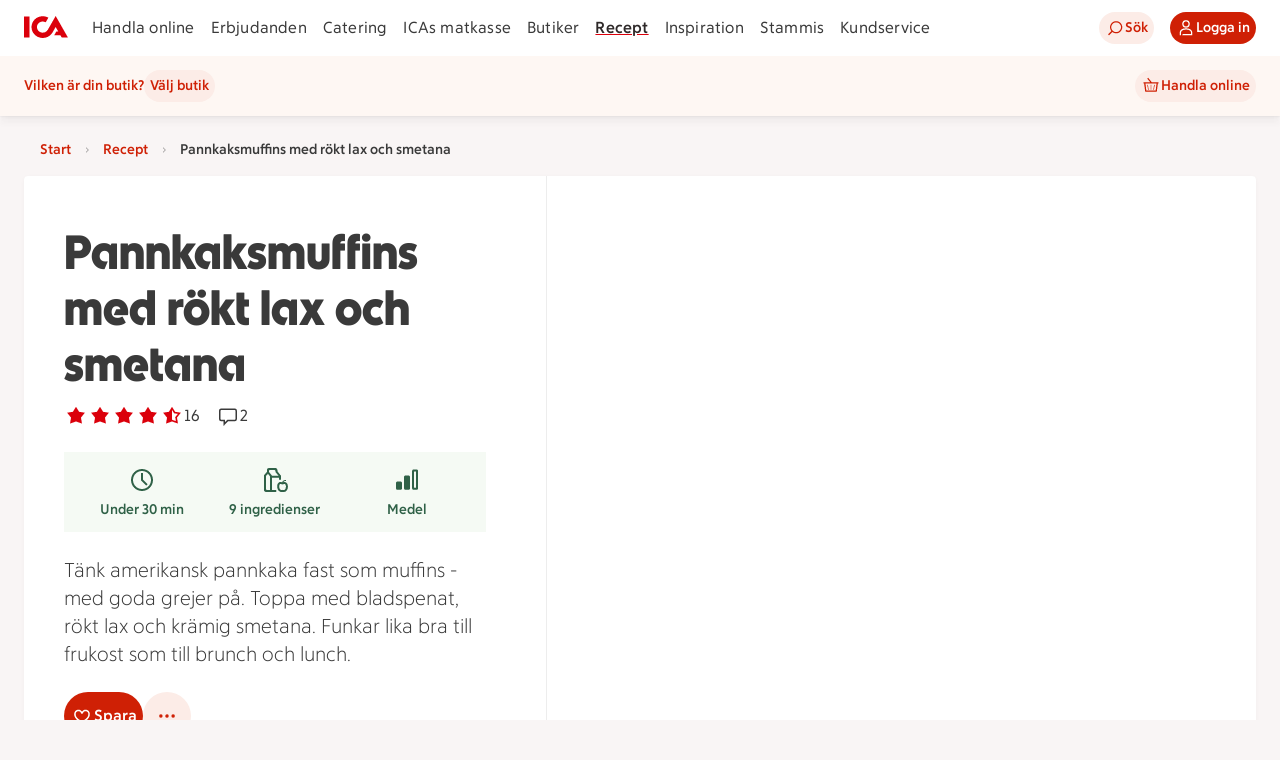

--- FILE ---
content_type: text/javascript
request_url: https://assets.icanet.se/raw/upload/v1/customer-solutions-apps/recipe-page-vue3/assets/index-DffKU_Tm.js
body_size: 183072
content:
const __vite__mapDeps=(i,m=__vite__mapDeps,d=(m.f||(m.f=["assets/Cycling-CRQFEnEA.js","assets/vue.runtime-BePRUUd3.js","assets/Running-B1hYKFqc.js","assets/Skiing-NUI4lZY0.js","assets/Swimming-B-9gB1_V.js","assets/Error-CkxDqXw7.js","assets/Info-Bu3hXfR_.js","assets/Question-k25Kwu54.js","assets/Success-cM1a_KO0.js","assets/Warning-D1yjpMVk.js","assets/AndroidBadge-DG3rPH6m.js","assets/AppStore-DkdqpMzy.js","assets/GooglePlay-E2AheMxL.js","assets/ClimateGoals-CGxlIz0b.js","assets/ClimateGuide-DMwn3reZ.js","assets/Ai-Dlkl7oqJ.js","assets/Chatbot-BuiC9zBL.js","assets/Comment-CKEg1R3g.js","assets/Contact-BYoDNWAB.js","assets/Email-Dqv5DsL6.js","assets/Link-CL54oITd.js","assets/Microphone-1iktfd_U.js","assets/Archive-BhpaLwdc.js","assets/Check-CPXOGtXl.js","assets/Close-L23FI4xa.js","assets/CompactList-COd_9_FC.js","assets/Copy-D21Lh0rW.js","assets/Download-COmsA_Dc.js","assets/Edit-BDxIzXYm.js","assets/Effective-B4pPlbQl.js","assets/Flowchart-Dy7mhxgX.js","assets/Folder-BbJZPQhf.js","assets/Heart-ZnrBdIIk.js","assets/Hide-Bld60qnj.js","assets/KeyDelete-gkm3H8gw.js","assets/Lock-Z-rmVBrE.js","assets/Locked-DlCq6CUM.js","assets/Minus-FncnnBPK.js","assets/MinusCircle-DDS2AzHZ.js","assets/MoreHorizontal-BAUSOY_3.js","assets/MoreVertical-B1TT8lrS.js","assets/Move-BcYqCAkr.js","assets/NewWindow-DunFLYG-.js","assets/Paus-B1iSxY7O.js","assets/Pin-Mn2-yyI_.js","assets/Play-ClXBfjmH.js","assets/Plus-CVzTIHsJ.js","assets/PlusCircle-C7j4tWgu.js","assets/Print-DUuV2QU3.js","assets/Random-D5O4S6CD.js","assets/Rate-D8iY7Ii-.js","assets/Rated-DfPMuti1.js","assets/RatedHalfFull-Bv5gXnx3.js","assets/Reload-D0lKy5Pb.js","assets/Reset-BhsbJPIH.js","assets/Saved-DDshQSzj.js","assets/ScaleDown-TGCRhlX_.js","assets/ScaleMedium-DgfAacSU.js","assets/ScaleUp-Bl7JRr0K.js","assets/Send-CKRGkyCO.js","assets/Settings-CGXFkyw9.js","assets/Share-CIrclwz8.js","assets/Shift-b5CcTXZ8.js","assets/Show-Cyl_rSLS.js","assets/Simplification-COo-ZdpG.js","assets/Stop-Bny0P-Jo.js","assets/Swap-CNvfCJkC.js","assets/Table-DdCb_K3A.js","assets/Trash-D88tDIKK.js","assets/Upload-BF2LSGm9.js","assets/VideoFullscreen-Cwo7s-2Y.js","assets/VideoMute-DEMeIeT6.js","assets/VideoPaus-DhmSq-oj.js","assets/VideoPlay-Cw0bc7nR.js","assets/VideoUnmute-D3-Satqo.js","assets/ratedHalf-XMMGdug3.js","assets/BarGlass-DZq_vGxS.js","assets/Bread-B-RNkrua.js","assets/Candy-ZGZ4P4fj.js","assets/Carrot-Cwc3unqv.js","assets/Catering-Duu711RR.js","assets/Cheese-BNSQu1cV.js","assets/Cooking-D8Y_IFHN.js","assets/Fish-CsKyOr6I.js","assets/Grillpan-D5aI6te0.js","assets/Groceries-CtjxkhiR.js","assets/LactoseFree-KrZtYFtG.js","assets/Level1-pHf3-6UZ.js","assets/Level2-BLjAJ6_T.js","assets/Level3-VcgAas5U.js","assets/Oven-DqGP48Oa.js","assets/Recipe-DgFzsJoS.js","assets/RecipeCollection-CecpxiGv.js","assets/Saucepan-CDwVUS6o.js","assets/Sausage-XqoWuZe0.js","assets/Stir-DIN3Tw1Q.js","assets/CollectinStore-D-lp6rqA.js","assets/HomeDelivery-GqGtgJcu.js","assets/Cellphone-Bvj6tLHc.js","assets/TV-ChhrvRLO.js","assets/Tablet-Dl4AKyK0.js","assets/Website-CTPFUhPz.js","assets/Attachment-BxciJeci.js","assets/Doc-CV-RcnLg.js","assets/Xls-BQKNqg4O.js","assets/CheckboxActive-CUcgp7dT.js","assets/CheckboxActiveIndeterminate-BWUI5eKK.js","assets/CheckboxDisabled-5fXI5g3Q.js","assets/CheckboxInactive-BSnMinW9.js","assets/RadiobuttonActive-CKtoGz8-.js","assets/RadiobuttonDisabled-B8lCfqcs.js","assets/RadiobuttonInactive-DOS5BeuA.js","assets/AccountBalance-Ntiagyg1.js","assets/BakingBowlEmpty-DIJnxOTC.js","assets/BakingBowlFull-KNnQ1n-6.js","assets/BakingBowlUpsideDown-BskM-onK.js","assets/Card-CpSXIuzz.js","assets/Cart-DgkrriPj.js","assets/Checkmark-BWKQUxD6.js","assets/City-BaYLJVN0.js","assets/ClimateGuide-DGFj6cAx.js","assets/Cookie-xtc695we.js","assets/Diversity-D4tnOcV-.js","assets/Edit-BvvtCzPv.js","assets/EggCrashed-DvgVTKD3.js","assets/Email-c6l-D3EM.js","assets/EmailGreen-BSwJSAT4.js","assets/Heart-CkhfAlpw.js","assets/HeartPink-DJAUm-Y4.js","assets/HighFive-CAeIFcd0.js","assets/HighFivePink-CA0zKfRs.js","assets/Identify-DpwhTxzO.js","assets/Info-CtkoPTax.js","assets/InfoPink-CqtFtsqP.js","assets/InfoRed-B7c3sfyr.js","assets/ListCheck-56pob0dA.js","assets/Location-BW1DqOM6.js","assets/Offer-C6WIxRru.js","assets/PhoneList-MG523XDt.js","assets/Quality-BkZd7Gdw.js","assets/QualityBlue-DscbA-uF.js","assets/ReadyMeals-DB4BgcYB.js","assets/Recipe-ODkpNper.js","assets/RecipeCollection-k_GrJryE.js","assets/RecipeCollectionBook-uJWnts8P.js","assets/RecipeHat-DhmDRaXr.js","assets/SaveMoneyRed-BS3gv7xL.js","assets/Search-XjnNoDuU.js","assets/Settings-B8th9VXH.js","assets/Shop-Ca3mhGGy.js","assets/Shoppinglist-BlQ0NQy-.js","assets/Simplify-D7xsq_wD.js","assets/Smartphone-BQVAawOs.js","assets/Timer-sId9NbE0.js","assets/UtensilsBlue-DR4LX7x5.js","assets/UtensilsGreen-DNqeYoS-.js","assets/UtensilsPink-BYpmMyt0.js","assets/UtensilsRed-ClIB9H4N.js","assets/UtensilsWhite-CJ4mA-Ly.js","assets/Warning_illustrative-C-p3xL2f.js","assets/Invoice-D5mYXB88.js","assets/LegalDispute-guzpuaA7.js","assets/WildAnimals-7AKbKrF_.js","assets/MoveIn-UXb1xGXd.js","assets/MoveLoans-D3Fy1qDa.js","assets/PersonalBanker-qmifDRGU.js","assets/Protection-CZxz2lfN.js","assets/Apotek-Hjartat-D-bwrOuD.js","assets/ICA-DqriGfLg.js","assets/ICA-Kvantum-kIGKLWLf.js","assets/ICA-Maxi-Stormarknad-CRWVhYdI.js","assets/ICA-Nara-CMTDeCzx.js","assets/ICA-Supermarket-DGtVMxcu.js","assets/Stammis-C_y7de3T.js","assets/Stammis-Exclusive-Hos-Oss-CxoekYj9.js","assets/Stammis-Exclusive-Ica-B7m1KvgJ.js","assets/Stammis-For-Dig-Pink-Czr7P6DH.js","assets/Stammis-For-Dig-Red-XPzsYan0.js","assets/Stammis-Hos-Oss-BzbHKwXw.js","assets/Stammis-Ica-Pink-Fk4Ntrwl.js","assets/Stammis-Pink-BJGH27Ay.js","assets/Stammis-Price-Pink-D_2S8Zui.js","assets/Stammis-Price-Red-Cwcgwf5B.js","assets/Stammis-Red-C_h0u_nA.js","assets/Angle-Cdifo-jh.js","assets/AngleCenter-nwsmhOdG.js","assets/BankID-UDcBeKPd.js","assets/Bubble-BashEOo1.js","assets/Camera-BzijyKPJ.js","assets/Cookies-C5OfYHp3.js","assets/Default-Cka5MA2p.js","assets/DelegatedInventory-C53D6C_F.js","assets/Dog-DSWXUxJI.js","assets/EmptyPlaceholder-CBf7H52Z.js","assets/Finish-9hfYhckE.js","assets/Gift-e2VBdrDr.js","assets/Image-9NGnf7P5.js","assets/Inspiration-DEg-6lyL.js","assets/LabelAngle24-BBftYyPk.js","assets/LabelAngle40-Z2YdJjEX.js","assets/LinkBreak-BMfjCeFk.js","assets/Loading-B4FCnjG2.js","assets/Loading-red-animated-BMpaMs5B.js","assets/Megaphone-BjI6HCmz.js","assets/Module-DpymlTWp.js","assets/Package-BlpSBaGy.js","assets/Paw-HCWWlmbt.js","assets/Pdf-DuQ4vOSs.js","assets/Placeholder-CEGnoyI8.js","assets/QRCode-Cz1abxiM.js","assets/Quick-CxuQAgbq.js","assets/SmileyRating1-CdffBEBc.js","assets/SmileyRating2-CWUa58rB.js","assets/SmileyRating3-DV4sW_UE.js","assets/SmileyRating4-BUXrm44H.js","assets/SmileyRating5-DWXWwI_U.js","assets/SocialMedia-tXRzT0I9.js","assets/Splash-DkYTObM5.js","assets/Stamp-CRjQ4KQb.js","assets/Tag-BT2fU_3v.js","assets/AngleDown-DjAQPcaf.js","assets/AngleLeft-znJ8PXjz.js","assets/AngleRight-D-nLkU2b.js","assets/AngleUp-Cc5Lonw5.js","assets/ArrowDown-BaQtKn_e.js","assets/ArrowLeft-B-kKLXl2.js","assets/ArrowRight-CsgZci68.js","assets/ArrowUp-MvmI9oAT.js","assets/AscendingDescending-CN6cCq9i.js","assets/DragAndDrop-BZblm_RQ.js","assets/Filter-B7Ht0ykf.js","assets/Home-P1vCb9Ry.js","assets/Menu-HnX0x8SY.js","assets/Search-DjHxQFTo.js","assets/Sort-DWkretE4.js","assets/AccountNew-CSuSiB4H.js","assets/ClickCollect-Bku6PdAc.js","assets/DeliveryPass-COrZfkre.js","assets/Orders-gvep6oEC.js","assets/OrdersCancelled-BmBnnTyO.js","assets/OrdersEdit-Dd5027RF.js","assets/OrdersPlaced-CuqD6SyP.js","assets/TrolleyEmpty-DanEspkY.js","assets/ViewImage-DMCUc6iO.js","assets/ViewList-DXoSqn6W.js","assets/FindItem-DVpOYSwh.js","assets/Location-C68971PJ.js","assets/MyPosition-BwWCIHmq.js","assets/Generic-C2mODDyf.js","assets/GenericForDig-Dg6Be5Hi.js","assets/GenericStammis-DwvtqNYM.js","assets/Kompensation-CoFt4WAi.js","assets/Kvantum-D8UnyfnI.js","assets/KvantumForDig-Cvj_Rb9f.js","assets/KvantumKlipp-B-PP-Ezl.js","assets/KvantumStammis-C4zzLHxV.js","assets/Maxi-Dfhh8hVx.js","assets/MaxiForDig-6ZXgMYTA.js","assets/MaxiKlipp-v2nB8Hvd.js","assets/MaxiStammis-C4NT5R21.js","assets/Nara-DVPkOAr6.js","assets/NaraForDig-B5GheXfE.js","assets/NaraKlipp-DBh6XRaj.js","assets/NaraStammis-BO6fuyF9.js","assets/Supermarket-D93kOLNH.js","assets/SupermarketForDig-Cp3kEH-e.js","assets/SupermarketKlipp-CTHvffCr.js","assets/SupermarketStammis-B2vZ71bz.js","assets/AgeLimit18-D91_zsnu.js","assets/AstmaochAllergiforbundet-DCDIAl5B.js","assets/Bio-Bvfmu5Qe.js","assets/Bramiljoval-D-a9WWwY.js","assets/EcoLabel-Ckzc_QMh.js","assets/Eko-D7BID2QK.js","assets/FSC--LeJMgNh.js","assets/Fairtrade-BVOzF4Lm.js","assets/MarineStewardship-BsstxsZk.js","assets/Nyckelhalsmarkning-BPz9-DM5.js","assets/RainforestAlliance-e-JioIJL.js","assets/SoilAssociation-BfaL46b6.js","assets/Svanenmarkt-Ddw_vY6u.js","assets/SvensktSigill-BSV5Vj19.js","assets/Swedish-BSixPu9d.js","assets/UTZ-DxTJkbes.js","assets/GlutenFree-izQ_SnJb.js","assets/Jar-CY7Jwucg.js","assets/Taco-CTGGK5az.js","assets/Buffer-Bhadpiml.js","assets/SaveMoney-D8kFX2xJ.js","assets/SavingTip-DoAuFaTR.js","assets/Bank-cbUJY9YG.js","assets/Insurance-CFwjyHLS.js","assets/Pharmacy-CmIeoV3K.js","assets/Umbrella-UIDdNta6.js","assets/AccountBalance-DWoMoYFv.js","assets/AddItem-CYkK6h-2.js","assets/BarCode-DYcmVHr5.js","assets/BarCodeScan-BjbC_5Yr.js","assets/Bonus-a5q-Mbyd.js","assets/Coupon-8roowJSe.js","assets/CreditCard-DJwAlI_X.js","assets/E-store-DHpIBbjh.js","assets/Marketplace-D5oHdilZ.js","assets/MatkasseSplash-DrjV7T_6.js","assets/Offer-Csx66pzW.js","assets/PriceInfo-Bv_7j5Gp.js","assets/Scanna-Cm9QjZai.js","assets/ScannerRed-B6egq0me.js","assets/ScannerWhite-Dg60elRn.js","assets/Shop-CgH4u-3y.js","assets/ShoppingBag-CAcj2EXU.js","assets/ShoppingCart-pxOfUiwg.js","assets/ShoppingList-DOPUjRdL.js","assets/Facebook-V6eJW_EU.js","assets/Google-DVrJK6Js.js","assets/GooglePlus-D8L5_RLi.js","assets/Pinterest-CM6_pqgl.js","assets/TikTok-Dpf16dyZ.js","assets/Twitter-BXPBhGMc.js","assets/X-DMiRnc4-.js","assets/YouTube-CqEvHYIr.js","assets/instagram-Chpv3aDb.js","assets/CashRegister-D9IU0QLR.js","assets/GridAnalysis-Bi7Gk6Ok.js","assets/PriceBasket-U6LDxeph.js","assets/RemoveArticle-BqNXLEgl.js","assets/Signs-CPrdDDYo.js","assets/Alarm-FoOu-ohg.js","assets/AlarmRinging-p4JElio0.js","assets/Time-CJjtXRJ7.js","assets/Timer-CjoOljX5.js","assets/TimerRinging-D4lRoOF1.js","assets/WeeklyPlan-B2NCNuw7.js","assets/SmartServicesInnovation-D1Z9L9TZ.js","assets/BecomeClientCustomer-CnVb-3tr.js","assets/User-CyOf-304.js","assets/UserInternet-BtzO0XKb.js","assets/Users-Hfc0a6CP.js","assets/AddRecipesToFolderModal-BNuxTzzr.js","assets/links-BJ4itWfJ.js","assets/EmptyState.vue_vue_type_script_setup_true_lang-B_s-HOUT.js","assets/IdsRecipeListItem-BwEyUZAI.js","assets/ChangeFolderNameModal-C0IUVBbV.js","assets/ErrorPage-DlbP5fyz.js","assets/IdsErrorModule-Cmo_muZK.js","assets/Index-ARROs-xU.js","assets/Recipe-DCip2HOY.js","assets/ShoppingListModalWrapper.vue_vue_type_script_lang-mCJyZBmj.js","assets/ShoppingListModalWrapper-CFQtdYDQ.js","assets/YourRecipes-B50J2aj1.js","assets/yourRecipesMetaData-4OM4BkM8.js","assets/DeleteFolderModal.vue_vue_type_script_setup_true_lang-B5G1nlBw.js","assets/LikedRecipes-BSpaR-BU.js","assets/RecipeListing.vue_vue_type_script_setup_true_lang-DePvhUtN.js","assets/CookedRecipes-h8DFEp7H.js","assets/RecipeFolder-CpCcxtX3.js","assets/404-DNIQGdoq.js"])))=>i.map(i=>d[i]);
var Zr=Object.defineProperty;var el=(e,t,a)=>t in e?Zr(e,t,{enumerable:!0,configurable:!0,writable:!0,value:a}):e[t]=a;var Ct=(e,t,a)=>el(e,typeof t!="symbol"?t+"":t,a);import{r as C,a as pa,e as jo,i as Bt,b as ni,t as $t,n as _e,c as tl,m as Uo,d as A,w as Y,f as al,h as ii,g as it,j as nl,o as oi,u as qo,k as il,l as ge,p as $e,q as na,s as si,v as N,x as V,y as _,z as Vt,A as O,B as k,C as c,D as S,E as $,F as j,_ as de,G as x,H as Re,I as pe,J as He,K as f,L as F,M as Xe,N as ne,O as ol,P as b,Q as oe,T as ht,R as Ht,S as Q,U as re,V as ri,W as R,X as ke,Y as Pe,Z as Wo,$ as ze,a0 as sl,a1 as wt,a2 as da,a3 as Qo,a4 as rl,a5 as Ko,a6 as Oi,a7 as ll,a8 as li,a9 as cl,aa as ci,ac as ul,ad as dl,ae as hl,af as fl,ag as ml,ah as gl,ai as pl,aj as vl}from"./vue.runtime-BePRUUd3.js";(function(){const t=document.createElement("link").relList;if(t&&t.supports&&t.supports("modulepreload"))return;for(const i of document.querySelectorAll('link[rel="modulepreload"]'))n(i);new MutationObserver(i=>{for(const s of i)if(s.type==="childList")for(const o of s.addedNodes)o.tagName==="LINK"&&o.rel==="modulepreload"&&n(o)}).observe(document,{childList:!0,subtree:!0});function a(i){const s={};return i.integrity&&(s.integrity=i.integrity),i.referrerPolicy&&(s.referrerPolicy=i.referrerPolicy),i.crossOrigin==="use-credentials"?s.credentials="include":i.crossOrigin==="anonymous"?s.credentials="omit":s.credentials="same-origin",s}function n(i){if(i.ep)return;i.ep=!0;const s=a(i);fetch(i.href,s)}})();const he=(e,t="",a={})=>{Yo({err:e},Go(e,t),a)},Di=({data:e,info:t},a="",n={})=>{n={...t||{},...n,status:(e==null?void 0:e.status)||(t==null?void 0:t.status)||0,title:(e==null?void 0:e.title)||"",type:(e==null?void 0:e.type)||"",traceId:(e==null?void 0:e.traceId)||""};const i=new Error(a+`, Status: ${n.status} (${n.url}, )`);n.status===404&&(i.name="NotFoundError"),Yo({err:i},Go(e,a),n)},_l=(e,t=!1)=>{typeof e=="object"?(console.info(e==null?void 0:e.message),t&&jn("info",{...e})):(console.log(e),t&&jn("info",{info:e}))},Ee=(e,t,a=!1)=>{e&&e.debugMode&&zi(typeof t=="object"&&t!==null?{...t}:{message:t},a)};function Go(e,t){let a=(e==null?void 0:e.message)||"";return a?a+=t?` (${t})`:"":a=t,a}function zi(e,t=!1){{if(e!=null&&e.message){const a=e.message;delete e.message,Object.keys(e).length===0?console.info(a):console.info(a,e)}else console.info(e);t&&jn("info",e)}}function Yo(e,t="",a={}){{const n=e.err||e;console.error(n),typeof window!="undefined"&&window.NREUM&&window.NREUM.noticeError(n,{...a,message:t})}}function jn(e,t={}){var n,i;if(typeof window=="undefined")return;window.NREUM&&window.NREUM.addPageAction(e,{...t}),(i=(n=window.location)==null?void 0:n.search)!=null&&i.includes("debugMode")&&console.log(`${e}`,t)}const yl="modulepreload",kl=function(e){return"https://assets.icanet.se/raw/upload/v1/customer-solutions-apps/recipe-page-vue3/"+e},Ni={},v=function(t,a,n){let i=Promise.resolve();if(a&&a.length>0){let r=function(u){return Promise.all(u.map(d=>Promise.resolve(d).then(g=>({status:"fulfilled",value:g}),g=>({status:"rejected",reason:g}))))};document.getElementsByTagName("link");const o=document.querySelector("meta[property=csp-nonce]"),l=(o==null?void 0:o.nonce)||(o==null?void 0:o.getAttribute("nonce"));i=r(a.map(u=>{if(u=kl(u),u in Ni)return;Ni[u]=!0;const d=u.endsWith(".css"),g=d?'[rel="stylesheet"]':"";if(document.querySelector(`link[href="${u}"]${g}`))return;const h=document.createElement("link");if(h.rel=d?"stylesheet":yl,d||(h.as="script"),h.crossOrigin="",h.href=u,l&&h.setAttribute("nonce",l),document.head.appendChild(h),d)return new Promise((m,p)=>{h.addEventListener("load",m),h.addEventListener("error",()=>p(new Error(`Unable to preload CSS for ${u}`)))})}))}function s(o){const l=new Event("vite:preloadError",{cancelable:!0});if(l.payload=o,window.dispatchEvent(l),!l.defaultPrevented)throw o}return i.then(o=>{for(const l of o||[])l.status==="rejected"&&s(l.reason);return t().catch(s)})};let ui;const rn=e=>ui=e,bk=()=>ii()&&it(di)||ui,di=Symbol();function Un(e){return e&&typeof e=="object"&&Object.prototype.toString.call(e)==="[object Object]"&&typeof e.toJSON!="function"}var oa;(function(e){e.direct="direct",e.patchObject="patch object",e.patchFunction="patch function"})(oa||(oa={}));function wl(){const e=jo(!0),t=e.run(()=>C({}));let a=[],n=[];const i=Uo({install(s){rn(i),i._a=s,s.provide(di,i),s.config.globalProperties.$pinia=i,n.forEach(o=>a.push(o)),n=[]},use(s){return this._a?a.push(s):n.push(s),this},_p:a,_a:null,_e:e,_s:new Map,state:t});return i}const Jo=()=>{};function Vi(e,t,a,n=Jo){e.add(t);const i=()=>{e.delete(t)&&n()};return!a&&nl()&&oi(i),i}function Et(e,...t){e.forEach(a=>{a(...t)})}const bl=e=>e(),Hi=Symbol(),Sn=Symbol();function qn(e,t){e instanceof Map&&t instanceof Map?t.forEach((a,n)=>e.set(n,a)):e instanceof Set&&t instanceof Set&&t.forEach(e.add,e);for(const a in t){if(!t.hasOwnProperty(a))continue;const n=t[a],i=e[a];Un(i)&&Un(n)&&e.hasOwnProperty(a)&&!Bt(n)&&!ni(n)?e[a]=qn(i,n):e[a]=n}return e}const Sl=Symbol();function Il(e){return!Un(e)||!Object.prototype.hasOwnProperty.call(e,Sl)}const{assign:ct}=Object;function Ll(e){return!!(Bt(e)&&e.effect)}function Cl(e,t,a,n){const{state:i,actions:s,getters:o}=t,l=a.state.value[e];let r;function u(){l||(a.state.value[e]=i?i():{});const d=tl(a.state.value[e]);return ct(d,s,Object.keys(o||{}).reduce((g,h)=>(g[h]=Uo(A(()=>{rn(a);const m=a._s.get(e);return o[h].call(m,m)})),g),{}))}return r=Xo(e,u,t,a,n,!0),r}function Xo(e,t,a={},n,i,s){let o;const l=ct({actions:{}},a),r={deep:!0};let u,d,g=new Set,h=new Set,m;const p=n.state.value[e];!s&&!p&&(n.state.value[e]={}),C({});let y;function w(z){let H;u=d=!1,typeof z=="function"?(z(n.state.value[e]),H={type:oa.patchFunction,storeId:e,events:m}):(qn(n.state.value[e],z),H={type:oa.patchObject,payload:z,storeId:e,events:m});const J=y=Symbol();_e().then(()=>{y===J&&(u=!0)}),d=!0,Et(g,H,n.state.value[e])}const I=s?function(){const{state:H}=a,J=H?H():{};this.$patch(ae=>{ct(ae,J)})}:Jo;function L(){o.stop(),g.clear(),h.clear(),n._s.delete(e)}const E=(z,H="")=>{if(Hi in z)return z[Sn]=H,z;const J=function(){rn(n);const ae=Array.from(arguments),se=new Set,fe=new Set;function Z(P){se.add(P)}function W(P){fe.add(P)}Et(h,{args:ae,name:J[Sn],store:M,after:Z,onError:W});let q;try{q=z.apply(this&&this.$id===e?this:M,ae)}catch(P){throw Et(fe,P),P}return q instanceof Promise?q.then(P=>(Et(se,P),P)).catch(P=>(Et(fe,P),Promise.reject(P))):(Et(se,q),q)};return J[Hi]=!0,J[Sn]=H,J},T={_p:n,$id:e,$onAction:Vi.bind(null,h),$patch:w,$reset:I,$subscribe(z,H={}){const J=Vi(g,z,H.detached,()=>ae()),ae=o.run(()=>Y(()=>n.state.value[e],se=>{(H.flush==="sync"?d:u)&&z({storeId:e,type:oa.direct,events:m},se)},ct({},r,H)));return J},$dispose:L},M=pa(T);n._s.set(e,M);const B=(n._a&&n._a.runWithContext||bl)(()=>n._e.run(()=>(o=jo()).run(()=>t({action:E}))));for(const z in B){const H=B[z];if(Bt(H)&&!Ll(H)||ni(H))s||(p&&Il(H)&&(Bt(H)?H.value=p[z]:qn(H,p[z])),n.state.value[e][z]=H);else if(typeof H=="function"){const J=E(H,z);B[z]=J,l.actions[z]=H}}return ct(M,B),ct($t(M),B),Object.defineProperty(M,"$state",{get:()=>n.state.value[e],set:z=>{w(H=>{ct(H,z)})}}),n._p.forEach(z=>{ct(M,o.run(()=>z({store:M,app:n._a,pinia:n,options:l})))}),p&&s&&a.hydrate&&a.hydrate(M.$state,p),u=!0,d=!0,M}function Le(e,t,a){let n;const i=typeof t=="function";n=i?a:t;function s(o,l){const r=ii();return o=o||(r?it(di,null):null),o&&rn(o),o=ui,o._s.has(e)||(i?Xo(e,t,n,o):Cl(e,n,o)),o._s.get(e)}return s.$id=e,s}let El="Store";function Sk(...e){return e.reduce((t,a)=>(t[a.$id+El]=function(){return a(this.$pinia)},t),{})}function xl(e,t){return Array.isArray(t)?t.reduce((a,n)=>(a[n]=function(){return e(this.$pinia)[n]},a),{}):Object.keys(t).reduce((a,n)=>(a[n]=function(){const i=e(this.$pinia),s=t[n];return typeof s=="function"?s.call(this,i):i[s]},a),{})}function Tl(e,t){return Array.isArray(t)?t.reduce((a,n)=>(a[n]=function(...i){return e(this.$pinia)[n](...i)},a),{}):Object.keys(t).reduce((a,n)=>(a[n]=function(...i){return e(this.$pinia)[t[n]](...i)},a),{})}function Ft(e){const t=$t(e),a={};for(const n in t){const i=t[n];i.effect?a[n]=A({get:()=>e[n],set(s){e[n]=s}}):(Bt(i)||ni(i))&&(a[n]=al(e,n))}return a}var Zo=(e=>(e.ADS_BLOCKED="ADS_BLOCKED",e.NO_CONSENT="NO_CONSENT",e.FAILED_LOADING="FAILED_LOADING",e.NO_FALLBACK="NO_FALLBACK",e))(Zo||{});const Wn={get(e,t){try{{const a=document.cookie,n=a==null?void 0:a.match(`(^|;) ?${e}=([^;]*)(;|$)`);return n?n[2]:null}}catch(a){return console.log("Could not get cookie data"),null}},getDecoded(e,t){try{{const a=this.get(e);return a?decodeURIComponent(a):null}}catch(a){return console.log("Could not parse cookie data"),null}},getJson(e,t){const a=this.get(e,t);if(!a)return null;try{return JSON.parse(decodeURIComponent(a))}catch(n){return console.log("Could not parse cookie data"),null}}},Qn=e=>typeof document=="undefined"?void 0:new URLSearchParams(document.cookie.replace(/; /g,"&")).get(e)||!1,Te=Le("generic",{state:()=>({route:{path:"",query:"",sortOption:""},devicePixelRatio:1,errorStatus:null,deviceType:"MOBILE",isBot:!1,logData:{userAgent:"",xCorrelationId:"",debugMode:!1},meta:{},system:{ios:!1,ie:!1},modalState:{state:"",modalOpen:!1,title:"",attributes:{}},useFallbackAds:Zo.NO_FALLBACK,cookiesEnabled:!0,videoABtestVariant2:!1,headerButtonTestVariant:1}),getters:{getSsrWindowSize(e){switch(e.deviceType){case"BOT":case"DESKTOP":return"desktop";case"TABLET":return"tablet";default:return"mobile"}},loadingPageInMobile:e=>e.deviceType==="MOBILE",loadingPageInTablet:e=>e.deviceType==="TABLET",getIsIosDevice:e=>!!e.system.ios,getIsIEBrowser:e=>!!e.system.ie},actions:{setRoute(e,t){this.route.query=typeof t.q=="string"?t.q:"",this.route.sortOption=typeof t.sort=="string"?t.sort:"",this.route.path=e.replace(mt().ROUTE_PREFIX,"")},setVwoContextVideoTest(e){Qn("ftr_x")&&console.log(`campaignId: ${e==null?void 0:e.campaignId}, variant: ${e==null?void 0:e.variationId}`),(e==null?void 0:e.variationId)==="2"&&(this.videoABtestVariant2=!0)},setVwoContextHeaderButtonTest(e){if(e!=null&&e.variationId)try{this.headerButtonTestVariant=parseInt(e.variationId)}catch(a){console.log("Error parsing headerButtonTestVariant"),this.headerButtonTestVariant=1}else this.headerButtonTestVariant=1;Qn("ftr_x")&&console.log("HeaderButtonTest",e,this.headerButtonTestVariant)},setDevicePixelRatio(e){this.devicePixelRatio=e},setMeta(e){var n,i;let t="";const a=xe();((n=e==null?void 0:e.pageType)==null?void 0:n.toString())=="recipePage"?t=a.getCurrentRecipe.title+" | Recept ICA.se":t=((i=e==null?void 0:e.pageTitle)==null?void 0:i.toString())||"",this.meta.pageTitle=t,this.meta.pageType=e.pageType,this.meta.robots=e.robots},setErrorStatus(e){const t=parseInt(e);!isNaN(t)&&t>=400?this.errorStatus=t:this.errorStatus=null},setDeviceType(e){e==="BOT"&&(this.isBot=!0,e="DESKTOP"),(e==="MOBILE"||e==="TABLET")&&this.setDevicePixelRatio(2),this.deviceType=e},setCookiesEnabled(e){this.cookiesEnabled=e},setLogInfo(e){this.logData=e},setFooterBreadCrumbs(e,t){es().setFooterBreadCrumbs(e,t)},setIsIosDevice(e){this.system.ios=e},setIsIEBrowser(e){this.system.ie=e},showModal(e){this.modalState=e},closeModal(){this.modalState={state:"",modalOpen:!1,title:"",attributes:{}}}}}),Kn=()=>({async getHeaderData(e){try{return await fetch(`${Ra()}/api/legacy/header/data`,e).then(Ma)}catch(t){return $a(t,"/api/header/footer/data")}},async getFooterData(e){try{return await fetch(`${Ra()}/api/legacy/footer/data`,e).then(Ma)}catch(t){return $a(t,"/api/legacy/footer/data")}},async getUserData(e={}){try{return await fetch(`${Ra()}/api/user/information`,e).then(Ma)}catch(t){return $a(t,"/api/user/information")}},async getTokenData(e={}){try{return await fetch(`${Ra()}/api/user/information`,e).then(Ma)}catch(t){return $a(t,"/api/user/information")}}});function Ra(){const{BASE_URL:e,BASE_URL_SERVER_SIDE:t}=mt();return e}async function Ma(e){if(!e.ok)throw e;try{return{data:await e.json()}}catch(t){throw new Error("failed to parse json in header/footer, "+t.message)}}function $a(e,t){return e instanceof Error?(e.name==="AbortError"||e.stack?he(new Error("timeout when requesting: "+t)):he(new Error(e.message+" (instanceof Error), "+t)),{errorStatus:400}):(he(new Error(`Fetch Error: ${e.status?e.status+" "+e.statusText:e}. ${t}`)),{errorStatus:e.status||400})}const st=()=>mt();function In(){const{SHOPPING_LIST_API_BASE_URL:e}=st();return e}function Al(){const{STORE_SEARCH_API_BASE_URL:e}=st();return e}function Rl(){return`${st().WSO2_EXTERNAL}/productapi/v1`}function Ln(){return`${st().WSO2_EXTERNAL}/cartservice/v1`}function Fi(){return`${st().WSO2_EXTERNAL}/recipeattributesrecengineservice/v1`}function ji(){const{MDSA_SEARCH_URL:e,MDSA_SEARCH_URL_SERVER:t}=st();return e}function Ml(){const{IS_EDITOR_MODE:e}=st();return Ie()+(e?"/api/editors":"/api/recipe")}function Ie(){const{EXP_API_BASE_URL_SERVER:e,EXP_API_BASE_URL:t}=st();return t}function $l(){const{CUSTOMER_PREFERENCES_URL:e,CUSTOMER_PREFERENCES_URL_SERVER:t}=st();return e}function Ot(e){return"?"+Object.keys(e).map(t=>e[t]!==void 0&&e[t]!==""?`${t}=${encodeURIComponent(e[t])}`:"").filter(t=>t!=="").join("&")}async function sa(e){return e.errorStatus?{data:!1,errorStatus:e.errorStatus}:{data:!0}}const Pl={"Content-Type":"application/json; charset=UTF-8"};async function ue(e,t={},a={},n){var g,h,m;const i=Te(n),s=Me(n),o=await s.getActiveAccessToken();t.headers={Authorization:`Bearer ${o}`};const l={...i.logData,url:"",isLoggedIn:s.isLoggedIn,config:{...t,headers:{}}};try{l.url=decodeURIComponent(e)}catch(p){he("Could not decode url: "+e)}const r=new AbortController,u=setTimeout(()=>r.abort(),(g=a==null?void 0:a.timeOutTime)!=null?g:2e4),d={...t,headers:{...Pl,...t.headers},signal:r.signal};try{const p=await fetch(e,d);clearTimeout(u);const y=await Bl(p,t,a,l);return zl(y,t)?(Di(y,"fetch notValidResponse",l),Cn(y)):y!=null&&y.fault?(Di(y,((h=y.fault)==null?void 0:h.message)||"fetch fault",l),Cn(y)):y}catch(p){Ee(l,{err:p,message:"error making request"}),clearTimeout(u);const y=new URL(e).pathname;return l.stack=p.stack,p instanceof Error?p.name==="AbortError"?(he(new Error("TIMEOUT after: "+((m=a==null?void 0:a.timeOutTime)!=null?m:2e4)+", "+p.message),y,l),{errorStatus:504}):(he(new Error(p.message+" (instanceof Error)"),y,l),{errorStatus:400}):(he(new Error(`Fetch Error: ${p.status?p.status+" "+p.statusText:p}.`),y,l),Cn(p))}}async function Bl(e,t={},a={},n){var r,u,d;const i=(u=(r=t.method)==null?void 0:r.toLowerCase())!=null?u:"",s=(d=a==null?void 0:a.returnValue)!=null?d:Ol(i),o={status:e.status,statusText:e.statusText,ok:e.ok,redirected:e.redirected,response:e.type,url:e.url,returnValue:s};if(Dl(n,e),!e.ok)throw e;if(s==="boolean"||e.status===204)return{data:!0,info:o};let l="";try{l=await e.text()}catch(g){throw new Error(`Failed to parse TEXT response from ${n.url} with status ${e.status}, ${e.statusText}: ${g}`)}if(s==="text")return{data:l,info:o};try{return{data:JSON.parse(l),info:o}}catch(g){throw he(new Error("Could not parse textResponse"),n.url,{textResponse:l}),new Error(`Failed to parse JSON response from ${n.url} with status ${e.status}, ${e.statusText}: ${g}`)}}function Ol(e){switch(e){case"get":return"json";case"post":return"json";case"put":return"boolean";case"delete":return"boolean";default:return"json"}}async function Dl(e,t){if(e.debugMode){const a=t.clone();let n="";try{n=await a.text()}catch(i){n=""}Ee(e,{resDataKeys:a&&Object.keys(a),status:a==null?void 0:a.status,typ:a==null?void 0:a.type,url:a==null?void 0:a.url,body:n,message:"debug response in useSecureFetch"})}}function zl({data:e,info:t},a={}){const n=(e==null?void 0:e.status)||(t==null?void 0:t.status);return n&&n>299||e==null&&!a.method}function Cn(e){var a,n;return{errorStatus:((a=e.data)==null?void 0:a.status)||e.status||((n=e.info)==null?void 0:n.status)||400,data:e}}const Ga=e=>({async getRecipe(t){const a=JSON.stringify({recipeId:t,result:"Full",appName:"ICAse"});return await ue(Ml()+"/recipeandmorelikethis",{method:"post",body:a},{},e)},async getBuyableRecipe(t,a,n){return await ue(`${Fi()}/recipetoproducts?recipeId=${t}&accountNumber=${a}&nrPortions=${n}&productsPerIngredient=5`)},async getPricePerPortion(t,a){return await ue(`${Fi()}/recipeprice?recipeId=${t}&accountNumber=${a}`)},async addToCart(t,a){const n={method:"post",body:JSON.stringify(t)};return await ue(`${Ln()}/carts/${a}/items/addlist`,n)},async addRecipeToCart(t,a,n){const i={method:"post",body:JSON.stringify(t)};return await ue(`${Ln()}/carts/${a}/items/addlist/${n}`,i)},async checkUserEmail(){return await ue(`${Ln()}/user/hasemail`)}}),Ya=()=>({async saveComment(e,t){const a=JSON.stringify({recipeId:e,text:t});return await ue(Ie()+"/api/recipes/comments",{method:"post",body:a})},async updateRating(e,t,a){const n=JSON.stringify({recipeId:e,rating:t,token:a});return await ue(Ie()+"/api/recipes/ratings",{method:"post",body:n})},async toggleSavedRecipe(e,t){const a=t?"delete":"put";return await ue(Ie()+`/api/recipes/saved/${e}`,{method:a},{returnValue:"json"})}}),Pa=()=>({async setRecipeCooked(e){const t=JSON.stringify({recipeId:e});return await ue(Ie()+"/cookings",{method:"post",body:t})},async updateCookedHistory(e){const t=JSON.stringify(e);return await ue(Ie()+`/cookings/${e.id}`,{method:"put",body:t},{returnValue:"json"})},async deleteCookedHistory(e){return sa(await ue(Ie()+`/cookings/${e.id}`,{method:"delete"}))},async loadMoreCookedHistory(e,t){return await ue(Ie()+`/cookings/${e}`+Ot(t))}}),Ui=e=>({async getSavedRecipes(){return await ue(Ie()+"/yourrecipes",{},{},e)},async getFoldersWithPagination(t,a){const n=Ot({skip:t,take:a});return await ue(Ie()+"/folders/all"+n)}}),Jt=e=>({async updateFolderShared(t,a){const n={method:"put",body:JSON.stringify({shared:a})};return sa(await ue(Ie()+`/folders/${t}/shared`,n))},async removeFolder(t){return sa(await ue(Ie()+`/folders/${t}`,{method:"delete"}))},async renameFolder(t,a){const n={method:"put",body:JSON.stringify({folderName:a})};return sa(await ue(Ie()+`/folders/${t}`,n))},async createFolder(t,a,n){const i={method:"post",body:JSON.stringify({folderName:t,shared:n,recipeIds:a})};return await ue(Ie()+"/folders",i)},async getFolderCount(){return await ue(Ie()+"/folders/count",{},{},e)}}),Ba=e=>({async getFavoriteCount(){return await ue(Ie()+"/favorites/count")},async getFavoriteRecipesWithPagination(t,a,n){const i=Ot({skip:t,take:a,folderIdToCheckForRecipeExistence:n});return await ue(Ie()+"/favorites"+i,{},{},e)},async getFavoriteRecipesExcludeWithIds(t,a,n){const i=Ot({skip:t,take:a,folderIdsToNotIncludeRecipesFrom:n});return await ue(Ie()+"/favorites/folder"+i,{},{},e)},async toggleSavedFolderRecipe(t,a){const n=a?"delete":"put";return await ue(Ie()+`/favorites/${t}`,{method:n})}}),Oa=e=>({async getRecipeFolder(t){return await ue(Ie()+`/folders/${t}/extended`,{},{},e)},async getMoreFolderItems(t,a,n){const i=Ot({skip:a,take:n});return await ue(Ie()+`/folders/${t}/items`+i)},async removeRecipeFromFolder(t,a){return sa(await ue(Ie()+`/folders/${t}/items/${a}`,{method:"delete"}))},async addRecipesToFolder(t,a,n=!0){const i={method:"post",body:JSON.stringify({recipeIds:a,includeItems:n})};return await ue(Ie()+`/folders/${t}/items`,i)}}),qi=e=>({async getCookedItems(t,a){const n=Ot({skip:t,take:a});return await ue(Ie()+"/cookedrecipespage"+n,{},{},e)}}),Wi=()=>({async getOffers(e,t){const a={};return await ue(ji()+`/offers/recipes/store/${e}?recipeIds=${t}`,a)},async getOffersOnRecipes(e,t){return await ue(ji()+`/offers/recipes/store/${e}/has-offers?recipeIds=${t}`)},async getAssortment(e,t){const a=JSON.stringify(e);return await ue(`${Rl()}/assortment?accountNumber=${t}&channel=online`,{method:"post",body:a})}});function Nl(e){return e&&e.__esModule&&Object.prototype.hasOwnProperty.call(e,"default")?e.default:e}var En={exports:{}},Qi;function Vl(){return Qi||(Qi=1,(function(e){var t=function(n,i,s){var o=Math.floor(n),l=1,r=o+1,u=1;if(n!==o)for(;l<=i&&u<=i;){var d=(o+r)/(l+u);if(n===d){l+u<=i?(l+=u,o+=r,u=i+1):l>u?u=i+1:l=i+1;break}else n<d?(r=o+r,u=l+u):(o=o+r,l=l+u)}if(l>i&&(l=u,o=r),!s)return[0,o,l];var g=Math.floor(o/l);return[g,o-g*l,l]};t.cont=function(n,i,s){for(var o=n<0?-1:1,l=n*o,r=0,u=1,d=0,g=1,h=0,m=0,p=Math.floor(l);h<i&&(p=Math.floor(l),d=p*u+r,m=p*h+g,!(l-p<5e-8));)l=1/(l-p),r=u,u=d,g=h,h=m;if(m>i&&(h>i?(m=g,d=r):(m=h,d=u)),!s)return[0,o*d,m];var y=Math.floor(o*d/m);return[y,o*d-y*m,m]},typeof DO_NOT_EXPORT_FRAC=="undefined"&&(e.exports=t)})(En)),En.exports}var Hl=Vl();const Ki=Nl(Hl);function Gi(e,t,a,n){return e?t===0?"":Yi(t,1,1):Yi(t,a,n)}const Ik=(e,t,a)=>{const n=isNaN(a)||isNaN(t)||t<1,i=e.quantityPrefix?`${e.quantityPrefix} `:"",s=Gi(n,e.quantity,t,a),o=Gi(n,e.minQuantity,t,a);return e.minQuantity?`${i}${o} - ${s}`:`${i}${s}`},Fl=(e,t,a)=>{if(isNaN(a)||isNaN(t)||typeof t=="number"&&t<1)return e.quantity;const i=e.quantity*(t/a);return Math.round(i*2)/2};function Yi(e,t,a){const n=t/a;let i=Ki.cont(e*n,5,!0);i[0]===0&&i[1]===0&&(i=Ki.cont(e*n,1/0,!0));const s=i[0]===0?"":i[0],o=i[1]===0||i[2]===0?"":`${i[1]}/${i[2]}`;return`${s}${s&&o?" ":""}${o}`}function xn(e){return("0"+e).substr(-2)}const Lk=e=>{if(!e||isNaN(e)||e<0)return"00:00:00";const t=e/1e3,a=xn(Math.floor(t/3600)),n=xn(Math.floor(t%3600/60)),i=xn(Math.floor(t%3600%60));return`${a}:${n}:${i}`},Ji=({recipeId:e,ingredientGroups:t,portions:a,defaultPortions:n})=>{const i=[];return t.forEach(s=>{s.ingredients.forEach(o=>{const l={amount:Fl(o,a,n),unit:o.unit};i.push({text:o.ingredient,quantity:l.amount?l:null,recipe:{id:e},article:{id:o.ingredientId}})})}),i},Tn=()=>({async getAllShoppingLists(){return await ue(In()+"/api/list/all")},async saveRecipeToExistingShoppingList(e){const t=JSON.stringify({createdRows:Ji(e)});return await ue(In()+`/api/list/sync/${e.listId}`,{method:"post",body:t})},async saveRecipeToNewShoppingList(e){const t=JSON.stringify({name:e.shoppingListName,rows:Ji(e)});return await ue(In()+"/api/list",{method:"post",body:t})}}),jl=()=>({async getStore(e,t){const a=t?"accountNumbers":"storeIds";return await ue(Al()+`/search?${a}=${e}`)}}),Ul=e=>({async getPreferences(){return await ue($l()+"/my/preferences",{},{},e)}}),es=Le("headerFooter",{state:()=>({footerData:{},headerData:{},breadcrumbs:[{label:"Recept",url:"/"}]}),actions:{prepareHeaderData(e,t){var s,o;if(!e)return;const a=mt(t),n=Me(t),i={};if(i.headerData=e,(s=i.headerData)!=null&&s.avatar&&n.info.loginState>0&&(i.headerData.avatar.isLoggedIn=!0,i.headerData.avatar.customer={name:n.info.firstName}),i.headerData.navBarItems){const l=i.headerData.navBarItems.find(r=>{var u;return((u=r.label)==null?void 0:u.toLowerCase())==="recept"});l&&(l.isActive=!0)}i.endpoints={BASE_URL_EXTERNAL:a.BASE_URL,BASE_URL_INTERNAL:a.BASE_URL_SERVER_SIDE,LOGIN_ENDPOINT_URL:a.LOGIN_ENDPOINT_URL,WSO2_INTERNAL:a.WSO2_INTERNAL,WSO2_EXTERNAL:a.WSO2_EXTERNAL,OSP_URL:a.OSP_URL,GS_URL:a.GS_URL,...e},(o=n.info)!=null&&o.accessToken&&(i.token={publicAccessToken:n.info.accessToken,tokenExpires:n.info.tokenExpires,isAnonymous:!n.isLoggedIn}),this.headerData=i},prepareFooterData(e){if(!e)return;const t=e||{};this.footerData=t},async fetchFooter(e,t){const a=e==null?void 0:e.get("footer"),{logData:n}=Te(t);if(a)return this.prepareFooterData(a),a;const i={};try{const s=await Kn().getFooterData(i);if(!s.data||s.errorStatus)throw new Error("failed to fetch FOOTER, "+(s.errorStatus||!s.data&&"no data"));const o=s.data;return Object.keys(o).forEach(l=>{o[l]===null&&delete o[l]}),e==null||e.set("footer",o),this.prepareFooterData(o),o}catch(s){he(s,"ERROR fetchFooter",{...n})}return null},async fetchHeader(e,t){const a=e==null?void 0:e.get("header"),n=Te().logData;if(a)return this.prepareHeaderData(a,t),a;const i={};try{const s=await Kn().getHeaderData(i);if(!s.data||s.errorStatus)throw new Error("failed to fetch HEADER, "+(s.errorStatus||!s.data&&"no data"));const o=s.data;return Object.keys(o).forEach(l=>{o[l]===null&&delete o[l]}),e==null||e.set("header",o),this.prepareHeaderData(o,t),o}catch(s){he(s,"ERROR fetchHeader",{...n})}return null},async prepareHeaderAndFooterData(e,t){const{logData:a}=Te(t);try{await Promise.all([this.fetchFooter(e),this.fetchHeader(e,t)])}catch(n){he(n,"ERROR prepareHeaderAndFooterData",{...a})}},setFooterBreadCrumbs(e,t){const a=ql(e,t);this.breadcrumbs.splice(0,this.breadcrumbs.length,...a)}}});function ql(e="",t=""){const a=[{label:"Recept",url:"https://www.ica.se/recept/"}];return e&&t&&a.push({label:e,url:t}),a}const Da=Ut(),jt="https://apimgw-pub-ver.ica.se/sverige/digx",Xi="https://gw.ver.api.azure.icacorp.net/sverige/digx/internal",mt=Le("env",{state:()=>({ENVIRONMENT:"localhost",ROUTE_PREFIX:"/recept",EXP_API_BASE_URL:Zi(),EXP_API_BASE_URL_SERVER:Zi(!0),OFFERS_API_BASE_URL:eo(),OFFERS_API_BASE_URL_SERVER:eo(!0),SHOPPING_LIST_API_BASE_URL:Wl(),BASE_URL:Da,BASE_URL_SERVER_SIDE:Da,ONE_TRUST_HOST:"cdn.cookielaw.org",ONE_TRUST_DOMAIN:"e42528a7-df87-4912-93f4-ef59f3fcf7e6",ONLINE_SCRIPT_SRC:"https://qa.handla.ica.se/app/simple-cart-app/latest/simple-cart-app.js",LOGIN_ENDPOINT_URL:Da+"/logga-in/sso/",CUSTOMER_STORES_API_BASE_URL:Da,ENABLE_NEW_RELIC:!1,WSO2_EXTERNAL:jt,WSO2_INTERNAL:Xi,STORE_SEARCH_API_BASE_URL:Xi+"/storesearch/v1",IS_EDITOR_MODE:!1,MDSA_SEARCH_URL:to(),MDSA_SEARCH_URL_SERVER:to(!0),CUSTOMER_PREFERENCES_URL:ao(),CUSTOMER_PREFERENCES_URL_SERVER:ao(!0),RECAPTCHA_ID:"6Lcavp0qAAAAAHQ4XR_tz07vbTQCWMmeXgy8i9I0",OSP_URL:"https://www.rte.icasweden.osp.world",GS_URL:"https://qa.handla.ica.se"}),actions:{setEnv(e){this.$patch(e)}}});function Ut(){return"http://localhost:8081"}function Zi(e=!1){return e?Ut()+"/ica-recipe-experience":jt+"/ica-recipe-experience/v1"}function eo(e=!1){return e?Ut()+"/offerreader/v1/offers":jt+"/offerreader/v1/offers"}function Wl(e=!1){return e?Ut()+"/offerreader/v1/offers":jt+"/shopping-list/v1"}function to(e=!1){return e?Ut()+"/mdsarecipesearch/v1":jt+"/mdsarecipesearch/v1"}function ao(e=!1){return e?Ut()+"/customerpreferencesproxy/v1":jt+"/customerpreferencesproxy/v1"}var vt=(e=>(e.COOKIE_NAME="recipePageLoginIntent",e.ADD_CURRENT_RECIPE_FAVORITE="addCurrentRecipeFavorite",e.ADD_MORE_RECIPE_FAVORITE="addMoreRecipeFavorite",e.ADD_RECIPE_TO_FOLDER="addRecipeToFolder",e.ADD_RECIPE_TO_SHOPPING_LIST="addRecipeToShoppingList",e.ADD_RECIPE_TO_CART="addRecipeToCart",e.MARK_AS_COOKED="markAsCooked",e))(vt||{});function za(e,t=""){he(e,"useUserStore "+t)}const Me=Le("user",{state:()=>({info:{loginState:0},sessionId:"",storeCookie:"",retailMediaPreferences:null}),getters:{isLoggedIn(e){return e.info.loginState>0},getUserFirstName(e){var t;return((t=e.info)==null?void 0:t.firstName)||""}},actions:{setSessionId(e){this.sessionId=e!=null?e:""},setStoreCookie(e){this.storeCookie=e!=null?e:""},async getActiveAccessToken(){var t;const e=Te().logData;if(Ql((t=this.info)==null?void 0:t.tokenExpires)){Ee(e,{message:"TOKEN: expired, fetch new (getActiveAccessToken)"});try{return(await this.fetchPublicAccessToken()).accessToken}catch(a){return za(a),""}}else return Ee(e,{message:"TOKEN: valid, return (getActiveAccessToken) - "+this.info.accessToken,tokenInfo:this.info}),this.info.accessToken||""},async fetchPublicAccessToken(e="",t){const a=Te().logData,n={withCredentials:!0,mode:"cors",headers:{Accept:"application/json","Content-Type":"application/json",Cookie:e},signal:null};Ee(a,{message:"TOKEN: fetchPublicAccessToken",sessionId:e,cache:!!t,options:n});try{const i=await Kn().getTokenData(n);if(!i.data||i.errorStatus)throw new Error("failed to fetch TOKEN, "+(i.errorStatus||!i.data&&"no data"));const s=i.data,{tokenExpires:o,loginState:l}=s||{};if(Ee(a,{message:"TOKEN: NEW token - "+s.accessToken,tokenData:s}),!o)throw za({message:"TOKEN: Incorrect token data, missing tokenExpires, retry fetch token",...a}),Error("Incorrect token data, missing tokenExpires");if(t){const r=l===0?"anonymousPublicAccessToken":`TH-${e}`,u=new Date(o).getTime()-Date.now()-1e3;t.set(r,s,u),Ee(a,{message:"TOKEN: save token to cache key: "+r,tokenData:s,tokenMaxAge:`${u}`})}return this.info=s,s}catch(i){i.type==="aborted"&&(i.message="timeout when requesting public access token"),za(i,"catch in fetchPublicAccessToken")}},handlePostLoginIntent(){const e=xe().getCurrentRecipeId,a=qo().query,n=a.action,i=parseInt(a.recipeId),s=Te().logData;if(Ee(s,{message:"handlePostLoginIntent",query:a}),!this.isLoggedIn||!n){Ee(s,{message:"handlePostLoginIntent return void",action:n});return}if(n===vt.ADD_CURRENT_RECIPE_FAVORITE?(Ee(s,{message:"handlePostLoginIntent ADD_CURRENT_RECIPE_FAVORITE",action:n}),setTimeout(()=>ky().toggleSaved(!0),600)):n===vt.ADD_MORE_RECIPE_FAVORITE?(Ee(s,{message:"handlePostLoginIntent ADD_MORE_RECIPE_FAVORITE",action:n}),wy().toggleMoreLikeThisSaved(i)):n===vt.ADD_RECIPE_TO_CART?(Ee(s,{message:"handlePostLoginIntent ADD_RECIPE_TO_CART",action:n}),i&&Hr().openBuyRecipeMenu(i)):n===vt.ADD_RECIPE_TO_FOLDER?(Ee(s,{message:"handlePostLoginIntent ADD_RECIPE_TO_FOLDER",action:n}),Qe().getFoldersCountFetchIfUndefined("cookie intent").then(o=>{o&&o>=1&&xe().toggleSaveRecipeModalVisibility(!0)})):n===vt.ADD_RECIPE_TO_SHOPPING_LIST?i===e&&Ey().toggleShoppingListVisibility(!0):n===vt.MARK_AS_COOKED&&(Ly().markIdAsCookedOnMounted=i),a.action){const o={...a};delete o.action,delete o.recipeId,delete o.recipeIndex,delete o.recipeName,il().replace({query:o})}},fetchCustomerPreferences(e){return Ul(e).getPreferences().then(t=>{var a;if(t.errorStatus)throw new Error("failed getCustomerPreferences, status: "+t.errorStatus);return this.retailMediaPreferences=(a=t.data)==null?void 0:a.centralPreferences.find(n=>n.preference==="RETAIL_MEDIA_ANNONS_MARKNADSFORING"),!0}).catch(t=>(za(t,"catch in getCustomerPreferences"),!1))}}});function Ql(e){return!e||new Date(e).getTime()<Date.now()-5e3}const Kl=Le("error",{state:()=>({saveCommentI3ErrorMessageStatus:!1}),actions:{setSaveCommentI3ErrorMessageStatus(e){this.saveCommentI3ErrorMessageStatus=e}}}),hi=Le("featureToggle",{state:()=>({enableOffers:!0,enableBuyableRecipe:!1,enableAds:!0}),actions:{setFromReq(e){var t,a;((t=e==null?void 0:e.query)==null?void 0:t.enableOffers)==="false"&&(this.enableOffers=!1),(a=e==null?void 0:e.query)!=null&&a.buyrecipe&&(this.enableBuyableRecipe=!0)},setEnableAds(e){this.enableAds=e}}}),ts=e=>{for(const t in e)typeof e[t]=="number"&&(e[t]=e[t].toString())},ha={add:function(e){window.dataLayer.push(e)}},xt={pageType:"",path:"",query:""};function Gl(e){return e.slice(-1)!=="/"?e+"/":e}const Yl=(e=!1)=>{const t=mt(),a=Me(),n=Te(),i=xe(),s=Hr(),o={environment:t.ENVIRONMENT,ntp:"1",pagePath:"/recept"+Gl(n.route.path)+(n.route.query.length?"?q="+n.route.query:""),pageType:n.meta.pageType||"",pageTitle:h(n.meta),robots:n.meta.robots||""};window.dataLayer=window.dataLayer||[],d()||g();function l(m){return Array.from(new Set(m==null?void 0:m.allIngrediens))}function r(m,p=!1){if(!m.categories)return"";const y=new Set;return m.categories.forEach(w=>{y.add(p?w.value:w.name)}),Array.from(y).join(",")}function u(m){var w,I,L,E,T,M,D,B;const p=m.getCurrentRecipe;if(!p)return{};const y={id:p.id,name:p.title,averageRating:((w=p.rating)==null?void 0:w.averageRating)||0,hasImage:p.hasImage?1:0,ingredients:l(p).join(","),mainCategories:r(p),subCategories:r(p,!0),numberOfIngredients:l(p).length,numberOfSaves:p.InteractionSavedRecipes||0,numberOfRatings:((I=p.rating)==null?void 0:I.numberOfVotes)||0,numberOfComments:p.comments?p.comments.length:0,cookingTime:p.cookingTime,cookingTimeValue:p.cookingTimeValue,defaultPortions:p.defaultPortions,difficulty:p.difficulty,isHealth:p.isHealth?1:0,isKeyHole:p.isKeyHole?1:0,carbohydrates:(L=p.nutrition)!=null&&L.carbohydrate?p.nutrition.carbohydrate:"",fat:(E=p.nutrition)!=null&&E.fat?p.nutrition.fat:"",kiloCalories:(T=p.nutrition)!=null&&T.kCal?p.nutrition.kCal:"",kiloJoule:(M=p.nutrition)!=null&&M.kj?p.nutrition.kj:"",protein:(D=p.nutrition)!=null&&D.protein?p.nutrition.protein:"",salt:(B=p.nutrition)!=null&&B.salt?p.nutrition.salt:"",supplierId:p.sponsorship?p.sponsorship.supplierId:void 0,supplierName:p.sponsorship?p.sponsorship.supplierName:void 0};return ts(y),y.recipeBuy=s.isApplicableStoreAndRecipe()?1:0,y}xt.pageType=n.meta.pageType,xt.path=n.route.path,xt.query=n.route.query;function d(){return xt.pageType===n.meta.pageType&&xt.path===n.route.path&&xt.query===n.route.query}function g(){var m;window.dataLayer.push({userInformation:{gaId:a.info.gaId||"",loginState:((m=a.info.loginState)==null?void 0:m.toString())||"0"},recipeInformation:u(i),pageInformation:o,...e&&{event:"virtualPageview"}})}function h(m){var p;return m.pageType==="recipePage"?((p=xe().currentRecipeDocument)==null?void 0:p.title)+" | Recept ICA.se":m.pageTitle||""}return!0};typeof window!="undefined"&&!window.dataLayer&&(window.dataLayer=[]);const ee={add:function(e){window.dataLayer&&window.dataLayer.push(e)}};function Jl(e,t,a,n,i,s,o){var r;ee.add({ecommerce:null});const l={event:"select_promotion",linkName:a,linkUrl:n,listLength:s==null?void 0:s.toString(),context:o,ecommerce:{items:[{item_name:e.details.name||"",item_brand:e.details.brand||"",index:t,item_list_name:"erbjudanden",promotion_id:((r=e.id)==null?void 0:r.toString())||"",promotion_name:e.details.name||""}]}};ee.add(l)}const Xl=()=>{ha.add({event:"shoppingListOpen"})},Zl=e=>{ha.add({event:"openOfferCart",offerId:e==null?void 0:e.toString()})},Ck=(e,t)=>{Jl(e,t,"info",void 0,void 0,void 0,"lista")},ye=(e,t)=>{console.error(e),window.NREUM&&window.NREUM.noticeError(e,t)},as=e=>{console.info(e)},Ye=async(e,t,a)=>{a&&window.NREUM&&window.NREUM.addPageAction(e,a)},ns={STORE_SEARCH:"/storesearch/v1",CUSTOMER_STORES:"/customerstores/v1",GLOBAL_SEARCH:"/globalsearch/v1",RECIPE_SEARCH:"/recipesearch/v1",ACCESS_TOKEN:"/e11/public-access-token",USER_INFO:"/api/user/information",MPO_READER:"/mporeader/v1",STORE_PAGES:"/storepages/v1",NOTIFICATIONS:"/notificationapi/v1",SHOPPING_LIST:"/shopping-list/v1/api",LEGACY:"/api/legacy"},Je=e=>te().endpoints.WSO2_EXTERNAL+ns[e],Gn=e=>te().endpoints.BASE_URL_EXTERNAL+ns[e],ec=e=>{ge(()=>{Y(e,r=>{r&&l()},{immediate:!0})});let t=!1,a=null;function n(r,u,d,g){let h=r+"="+u+";path=/";{const m=new Date;m.setTime(m.getTime()+g*1e3),h+=";expires="+m.toUTCString()}window.document.cookie=h}function i(r){const u=document.cookie.match("(^|;) ?"+r+"=([^;]*)(;|$)");return u?u[2]:null}function s(r){t&&console.log(r)}function o(){return a===null?0:Date.now()-a}function l(){var T,M;if(typeof window=="undefined")return;const r=window.location.origin;let u,d;r.match(/ver|test/i)?(u="https://ims-ver.icagruppen.se/oauth/v2/authorize?client_id=ica.se&response_type=code&prompt=none",d="https://www-ver2.ica.se/logga-in/sso/silent/"):(u="https://ims.icagruppen.se/oauth/v2/authorize?client_id=ica.se&response_type=code&prompt=none",d="https://www.ica.se/logga-in/sso/silent/");const g=encodeURIComponent(r),h=encodeURIComponent(r+"/static/singlesignon/authorizationcallbacksilent.html"),m=encodeURIComponent(r+"/static/singlesignon/authorizationlogincallbacksilent.html"),p=u+"&redirect_uri="+h+"&for_origin="+g,y=d+"?returnurl="+m+"&for_origin="+g,w="silent_sso_marker";if(t=!!t||!!i("silent_sso_log_enabled"),(M=(T=window.navigator)==null?void 0:T.userAgent)!=null&&M.match(/Firefox/i)){s("Silent sso - disabled for Firefox");return}const L=2e3;if(i(w)){s("Looping of silent sso detected. Canceling...");return}const E=document.createElement("iframe");E.setAttribute("sandbox","allow-same-origin allow-scripts allow-forms"),E.setAttribute("title","Silent SSO"),E.style.display="none",E.id="silent_sso_iframe",window.addEventListener("message",D=>{if(D.origin!==r||typeof D.data!="string"||D.data.indexOf("isl.")<0)return;const B=D.data;if(B==="isl.loginSsoSuccess"){const z=o();if(s("Silent sso - User is successfully logged in - total execution time: "+z+"ms"),z>L){s("Silent sso - total execution time took longer than "+L+"ms. No site reload will performed.");const H=new Event("silentSSOSuccess",{bubbles:!0,cancelable:!0});document.dispatchEvent(H)}else s("Silent sso - reloading parent"),n(w,"---","",10),window.location.reload()}else B==="isl.curitySsoSuccess"?(s("Silent sso - user is logged in to Curity - total execution time: "+o()+"ms"),E.src=y):B==="isl.curitySsoFailure"&&s("Silent sso - user is not logged in to Curity - total execution time: "+o()+"ms")}),document.addEventListener("DOMContentLoaded",()=>{a=Date.now()}),E.src=p,document.body.insertBefore(E,document.body.firstChild)}},tc=()=>{document.cookie="appconsentmute=true;path=/;domain=.ica.se;samesite=lax;secure",Object.defineProperty(document,"cookie",{get:function(){return""},set:function(){return""}})},Ke=e=>{var t;return((t=document.cookie.match("(^|;)\\s*"+e+"\\s*=\\s*([^;]+)"))==null?void 0:t.pop())||""},Dt=(e,t,a=1440*60*1e3)=>{const n=new Date;n.setTime(n.getTime()+a);const i=`${e}=${t}`,s=`;expires=${n.toUTCString()}`,o=";path=/",l=";samesite=lax",r=";domain=.ica.se",u=location.protocol.includes("https")?";secure":"";document.cookie=`${i}${s}${o}${r}${l}${u}`},An=e=>{const t=";domain=.ica.se",a=";expires=Thu, 01 Jan 1970 00:00:00 GMT",n=";path=/";document.cookie=`${e}=;${a}${n}${t}`},ac=()=>{if(window.location.hostname==="localhost")return!0;const e=Ke("OptanonConsent");return e?(a=>{const i=new URLSearchParams(a).get("groups");return i?i.split(","):""})(e).includes("C0003:1"):!1},nc=(e="bodyClose",t=100)=>({link:[{rel:"preconnect",href:"https://dev.visualwebsiteoptimizer.com"}],script:[{tagPosition:e,tagPriority:t,id:"vwoCode",innerHTML:`
        let vwoScriptRunned = false
        const cookieObj = new URLSearchParams(document.cookie.replace(/; /g, "&"))

        const getCookie = (cookieName) => {          
          return cookieObj.get(cookieName) || undefined
        }
        
        const OptanonActive = getCookie("OptanonAlertBoxClosed")
        const LoggingEnabled = getCookie("ftr_x")

        const runVwoCode = () => {  
          if (vwoScriptRunned) return

          if (LoggingEnabled) console.log('VWO script running')

          // Actual VWO code START
          if (!window._vwo_code) var account_id=864252,version=2.1,settings_tolerance=2000,hide_element='body',hide_element_style = 'opacity:0 !important;filter:alpha(opacity=0) !important;background:none !important',f=false,w=window,d=document,v=d.querySelector('#vwoCode'),cK='_vwo_'+account_id+'_settings',cc={};try{var c=JSON.parse(localStorage.getItem('_vwo_'+account_id+'_config'));cc=c&&typeof c==='object'?c:{}}catch(e){}var stT=cc.stT==='session'?w.sessionStorage:w.localStorage;var code={use_existing_jquery:function(){return typeof use_existing_jquery!=='undefined'?use_existing_jquery:undefined},library_tolerance:function(){return typeof library_tolerance!=='undefined'?library_tolerance:undefined},settings_tolerance:function(){return cc.sT||settings_tolerance},hide_element_style:function(){return'{'+(cc.hES||hide_element_style)+'}'},hide_element:function(){if(performance.getEntriesByName('first-contentful-paint')[0]){return''}return typeof cc.hE==='string'?cc.hE:hide_element},getVersion:function(){return version},finish:function(e){if(!f){f=true;var t=d.getElementById('_vis_opt_path_hides');if(t)t.parentNode.removeChild(t);if(e)(new Image).src='https://dev.visualwebsiteoptimizer.com/ee.gif?a='+account_id+e}},finished:function(){return f},addScript:function(e){var t=d.createElement('script');t.type='text/javascript';if(e.src){t.src=e.src}else{t.text=e.text}d.getElementsByTagName('head')[0].appendChild(t)},load:function(e,t){var i=this.getSettings(),n=d.createElement('script'),r=this;t=t||{};if(i){n.textContent=i;d.getElementsByTagName('head')[0].appendChild(n);if(!w.VWO||VWO.caE){stT.removeItem(cK);r.load(e)}}else{var o=new XMLHttpRequest;o.open('GET',e,true);o.withCredentials=!t.dSC;o.responseType=t.responseType||'text';o.onload=function(){if(t.onloadCb){return t.onloadCb(o,e)}if(o.status===200){_vwo_code.addScript({text:o.responseText,})}else{_vwo_code.finish('&e=loading_failure:'+e)}};o.onerror=function(){if(t.onerrorCb){return t.onerrorCb(e)}_vwo_code.finish('&e=loading_failure:'+e)};o.send()}},getSettings:function(){try{var e=stT.getItem(cK);if(!e){return}e=JSON.parse(e);if(Date.now()>e.e){stT.removeItem(cK);return}return e.s}catch(e){return}},init:function(){if(d.URL.indexOf('__vwo_disable__')>-1)return;var e=this.settings_tolerance();w._vwo_settings_timer=setTimeout(function(){_vwo_code.finish();stT.removeItem(cK)},e);var t;if(this.hide_element()!=='body'){t=d.createElement('style');var i=this.hide_element(),n=i?i+this.hide_element_style():'',r=d.getElementsByTagName('head')[0];t.setAttribute('id','_vis_opt_path_hides');v&&t.setAttribute('nonce',v.nonce);t.setAttribute('type','text/css');if(t.styleSheet)t.styleSheet.cssText=n;else t.appendChild(d.createTextNode(n));r.appendChild(t)}else{t=d.getElementsByTagName('head')[0];var n=d.createElement('div');n.style.cssText='z-index: 2147483647 !important;position: fixed !important;left: 0 !important;top: 0 !important;width: 100% !important;height: 100% !important;background: white !important;';n.setAttribute('id','_vis_opt_path_hides');n.classList.add('_vis_hide_layer');t.parentNode.insertBefore(n,t.nextSibling)}var o='https://dev.visualwebsiteoptimizer.com/j.php?a='+account_id+'&u='+encodeURIComponent(d.URL)+'&vn='+version;if(w.location.search.indexOf('_vwo_xhr')!==-1){this.addScript({src:o,})}else{this.load(o+'&x=true')}},};w._vwo_code=code;code.init()
          // Actual VWO code END
          
          vwoScriptRunned = true
        }    

        if (OptanonActive) {
          runVwoCode()
        } else {
          window.addEventListener("OptanonConsentChanged", runVwoCode)
        }
        `}]}),is=e=>{if(typeof window=="undefined"){console.log("Don't run VWO in SSR, use in mounted() instead");return}const t=s=>new URLSearchParams(document.cookie.replace(/; /g,"&")).get(s)||void 0,a=t("ftr_x");window.VWO=window.VWO||[];const n={status:"initial"};return(()=>{const s=`_vis_opt_exp_${e}_combi`,o=`_vis_opt_exp_${e}_exclude`,l=t(o),r=t(s);if(a&&console.log("Searching for VWO cookies:",s,o),l){a&&console.log("User excluded from VWO test:",l),n.status="done";return}if(r){n.variationId=r,n.campaignId=e,n.status="done",a&&console.log("Campaign cookie found, variation:",r);return}n.status="pending"})(),n},os=()=>{const e=Ke("ftr_x"),t=C(""),a=C(void 0),n=async o=>{for(let l=0;l<40;l++){const r=is(o);if((r==null?void 0:r.status)==="pending")await new Promise(u=>setTimeout(function(){u(!0)},50));else{a.value=r,e&&console.log(`Success: VWO test ${o} data found, breaking after ${l*50}ms`);break}}a.value===void 0&&e&&console.log(`Warning: VWO test ${o} doesn't exists, exiting after 2 seconds`)},i=o=>{e&&console.log(`Starting A/B test for campaign ID: ${o}`),t.value=o,n(o),window.addEventListener("OptanonConsentChanged",s)},s=()=>{e&&console.log("OptanonConsentChanged event fired"),n(t.value)};return $e(()=>{window.removeEventListener("OptanonConsentChanged",s)}),{vwoResult:a,startABTest:i}},ic=(e="bodyClose",t=100)=>({script:[{"data-ot-ignore":"",tagPosition:e,tagPriority:t,id:"gtm-script-loader-tag",innerHTML:`
        (function (w, d, s, l, i) {
          w[l] = w[l] || [];
              w[l].push({ 'gtm.start': new Date().getTime(), event: 'gtm.js' });
              var f = d.getElementsByTagName(s)[0],
                  j = d.createElement(s), dl = l != 'dataLayer' ? '&l=' + l : ''; j.async = true;
              j.src = 'https://web-analytics.ica.se/gtm.js?id=' + i + dl;
              j.setAttribute("data-ot-ignore", "");
              f.parentNode.insertBefore(j, f);
          })(window, document, 'script', 'dataLayer', 'GTM-KTWN7SK');
        `}]}),oc=(e,t,a,n,i=-100)=>{const s=pa({});return s.script=[{tagPriority:i,type:"text/javascript",innerHTML:`
        const OneTrust = {
          dataSubjectParams: {
            id: "${e||""}",
            isAnonymous: ${!e},
            token: "${t||""}" 
          }
        }
        window.OneTrust = Object.assign({}, window.OneTrust, OneTrust)
      `},{tagPriority:i,src:`https://${a}/consent/${n}/otSDKStub.js`,type:"text/javascript",crossorigin:"anonymous","data-domain-script":n},{tagPriority:i,type:"text/javascript",innerHTML:`
        function OptanonWrapper() { 
          window.dispatchEvent(new Event("OptanonWindowReady"))

          // A11y focus setter for cookie banner
          if (!window.onetrustFocusSet) {
            const el = document.getElementById('ot-banner-heading')
            if(el) el.focus()
            window.onetrustFocusSet = true
          }
  
          window.Optanon.OnConsentChanged(function() {
            window.dispatchEvent(new Event("OptanonConsentChanged"))
          })
        }`}],s},sc=e=>e?e.replace(/([a-zåäö0–9])([A-ZÅÄÖ])/g,"$1-$2").toLowerCase():"",ot=(e,t)=>{var s,o;const a=e.target;if(a.tagName==="A"||a.tagName==="BUTTON"||a.tagName==="SPAN"&&(((s=a.parentNode)==null?void 0:s.tagName)==="BUTTON"||((o=a.parentNode)==null?void 0:o.tagName)==="A"))return;const n=()=>{if(t instanceof HTMLAnchorElement||t instanceof HTMLButtonElement||t instanceof HTMLElement)return t;if(t&&"$el"in t)return t.$el},i=new MouseEvent("click",{bubbles:!0,cancelable:!0,view:window,ctrlKey:e.ctrlKey,metaKey:e.metaKey});n().dispatchEvent(i)};function rc(e){if(e!=null&&e.includes("?")){const[t,a]=e.split("?");if(t&&a){const n={};let i=!1;return a.split("&").forEach(s=>{var l;const o=s.split("=");o[0]&&(n[o[0]]=(l=o[1])!=null?l:"",i=!0)}),i?{path:t,query:n}:e}}return e}const fi=e=>e.startsWith("//")||e.toLowerCase().startsWith("http")||e.toLowerCase().startsWith("mailto:"),Oe=e=>typeof window=="undefined"||e.startsWith("tel:")||e.startsWith("mailto:")?e:e&&!/^https?:\/\//i.test(e)?window.location.origin+e:e,lc=e=>{const t=e.startsWith("/")?e:`/${e}`;return`${window.location.origin}${t}`},cc=(e,t)=>{navigator.share&&location?navigator.share({title:e,url:Oe(t)}):navigator.clipboard.writeText(Oe(t))},uc=["slide:enter","slide:leave","slide:mounted"];function dc({emit:e,props:t}){const a=C(null),n=C(!1);let i=!0;const s=(y,w)=>{const I=L=>{L.propertyName==="height"&&(y.removeEventListener("transitionend",I),w())};y.addEventListener("transitionend",I)},o=(y,w)=>{const I=y;I.style.height=w===0?"0":`${w}px`},l=y=>{const w=y;w.style.transition=`height ${t.transitionDuration}ms ${t.transitionDelay}ms ${t.transitionTimingFunction} ${t.transitionBehavior}`},r=y=>{o(y,0)},u=(y,w)=>{!t.skipInitialAnimation||!i?(n.value=!0,requestAnimationFrame(()=>{l(y),o(y,y.scrollHeight),s(y,()=>{e("slide:enter"),w(),n.value=!1,h(y)})})):(i=!1,e("slide:enter"),w())},d=y=>{const w=y;o(w,w.scrollHeight)},g=(y,w)=>{n.value=!0,requestAnimationFrame(()=>{o(y,y.scrollHeight),requestAnimationFrame(()=>{l(y),o(y,0),s(y,()=>{e("slide:leave"),w(),n.value=!1,m(y)})})})},h=y=>{t.skipInitialAnimation&&i&&(i=!1),p(y)},m=y=>{p(y)},p=y=>{const w=y;w.style.height="",w.style.overflow="",w.style.transition=""};return ge(()=>{e("slide:mounted"),t.show&&t.skipInitialAnimation&&a.value!==null&&(p(a.value),i=!1)}),{content:a,isAnimating:n,beforeEnter:r,enter:u,afterEnter:h,beforeLeave:d,leave:g,afterLeave:m}}const ss=(e,t,a=100)=>{if("IntersectionObserver"in window){const n=(s,o)=>{s.forEach(l=>{l.intersectionRatio>0&&(t.value=!0,o.unobserve(l.target))})};new IntersectionObserver(n,{rootMargin:`0px 0px ${a}px 0px`,threshold:0}).observe(e.value)}else t.value=!0;return t.value};var va=function(){return typeof window=="undefined"},ln=function(t){t=t||navigator.userAgent;var a=/(iPad).*OS\s([\d_]+)/.test(t),n=!a&&/(iPhone\sOS)\s([\d_]+)/.test(t),i=/(Android);?[\s/]+([\d.]+)?/.test(t),s=n||a;return{ios:s,android:i}};function rs(e){if(va())return!1;if(!e)throw new Error("options must be provided");var t=!1,a={get passive(){t=!0}},n=function(){},i="__TUA_BSL_TEST_PASSIVE__";window.addEventListener(i,n,a),window.removeEventListener(i,n,a);var s=e.capture;return t?e:typeof s!="undefined"?s:!1}function mi(){return"__BSL_PREVENT_DEFAULT__"in window||(window.__BSL_PREVENT_DEFAULT__=function(e){e.cancelable&&e.preventDefault()}),window.__BSL_PREVENT_DEFAULT__}function ls(e){return e?Array.isArray(e)?e:[e]:[]}function hc(e){var t=window.getComputedStyle(e),a=t.flexDirection;return{column:a==="column-reverse",row:a==="row-reverse"}}function fc(e,t,a){var n=e.scrollTop,i=e.scrollLeft,s=e.scrollWidth,o=e.scrollHeight,l=e.clientWidth,r=e.clientHeight,u=hc(e),d,g;u.column?(d=a>0&&Math.abs(n)+r+1>=o,g=a<0&&Math.abs(n)<=1):(d=a>0&&n===0,g=a<0&&n+r+1>=o);var h,m;return u.row?(h=t>0&&Math.abs(i)+l+1>=s,m=t<0&&Math.abs(i)<=1):(h=t>0&&i===0,m=t<0&&i+l+1>=s),{isOnTop:d,isOnBottom:g,isOnLeft:h,isOnRight:m}}var Ja={lockedNum:0,lockedElements:[],unLockCallback:null,documentListenerAdded:!1,initialClientPos:{clientX:0,clientY:0}};function _a(e){if(va())return Ja;if(!(e!=null&&e.useGlobalLockState))return _a.lockState;var t="__BSL_LOCK_STATE__"in window?Object.assign(Object.assign({},Ja),window.__BSL_LOCK_STATE__):Ja;return window.__BSL_LOCK_STATE__=t,t}_a.lockState=Ja;function mc(e,t,a){if(t){var n=e.targetTouches[0].clientX-a.clientX,i=e.targetTouches[0].clientY-a.clientY,s=Math.abs(i)>Math.abs(n),o=fc(t,n,i),l=o.isOnTop,r=o.isOnBottom,u=o.isOnLeft,d=o.isOnRight;if(s&&(l||r)||!s&&(u||d))return mi()(e)}return e.stopPropagation(),!0}function no(e){var t,a=document.documentElement,n=Object.assign({},a.style),i=(t=e==null?void 0:e.withPaddingRight)!==null&&t!==void 0?t:!0,s=window.innerWidth-a.clientWidth,o=parseInt(window.getComputedStyle(a).paddingRight,10);return a.style.overflow="hidden",a.style.boxSizing="border-box",i&&(a.style.paddingRight="".concat(s+o,"px")),function(){["overflow","boxSizing","paddingRight"].forEach(function(l){a.style[l]=n[l]||""})}}function gc(e){var t=document.documentElement,a=document.body,n=t.scrollTop||a.scrollTop,i=Object.assign({},t.style),s=Object.assign({},a.style);return t.style.height="100%",t.style.overflow="hidden",a.style.top="-".concat(n,"px"),a.style.width="100%",a.style.height="auto",a.style.position="fixed",a.style.overflow=(e==null?void 0:e.overflowType)||"hidden",function(){t.style.height=i.height||"",t.style.overflow=i.overflow||"",["top","width","height","overflow","position"].forEach(function(l){a.style[l]=s[l]||""});var o="scrollBehavior"in document.documentElement.style;o?window.scrollTo({top:n,behavior:"instant"}):window.scrollTo(0,n)}}function io(e,t){if(!va()){var a=ln(),n=_a(t);a.ios?(ls(e).filter(function(i){return i&&n.lockedElements.indexOf(i)===-1}).forEach(function(i){i.ontouchstart=function(s){var o=s.targetTouches[0],l=o.clientX,r=o.clientY;n.initialClientPos={clientX:l,clientY:r}},i.ontouchmove=function(s){mc(s,i,n.initialClientPos)},n.lockedElements.push(i)}),vc(n),t!=null&&t.setOverflowForIOS&&(n.unLockCallback=no(t))):n.lockedNum<=0&&(n.unLockCallback=a.android?gc(t):no(t)),n.lockedNum+=1}}function Na(e,t){var a;if(!va()){var n=_a(t);n.lockedNum-=1,!(n.lockedNum>0)&&((a=n.unLockCallback)===null||a===void 0||a.call(n),ln().ios&&(ls(e).forEach(function(i){var s=n.lockedElements.indexOf(i);i&&s!==-1&&(i.ontouchmove=null,i.ontouchstart=null,n.lockedElements.splice(s,1))}),cs(n)))}}function pc(e){var t;if(!va()){var a=_a(e);if(a.lockedNum=0,(t=a.unLockCallback)===null||t===void 0||t.call(a),!!ln().ios){if(a.lockedElements.length)for(var n=a.lockedElements.pop();n;)n.ontouchmove=null,n.ontouchstart=null,n=a.lockedElements.pop();cs(a)}}}function vc(e){ln().ios&&(e.documentListenerAdded||(document.addEventListener("touchmove",mi(),rs({passive:!1})),e.documentListenerAdded=!0))}function cs(e){e.documentListenerAdded&&(document.removeEventListener("touchmove",mi(),rs({passive:!1})),e.documentListenerAdded=!1)}const Se={lockedElements:[],activeInstances:0,cssCompensationActive:!1,cssVariableInstancesActive:0,getElementByIdOverrideInstalled:!1};function _c(){if(typeof document=="undefined"||Se.getElementByIdOverrideInstalled)return;const e=document.getElementById.bind(document);document.getElementById=function(t){return t==="app-header"&&Se.cssVariableInstancesActive>0?null:e(t)},Se.getElementByIdOverrideInstalled=!0}const cn=(e={})=>{const{useCssVariables:t=!1}=e;let a=[],n=null,i=!1;function s(){if(!n||Se.cssVariableInstancesActive>0)return;const h=getComputedStyle(document.documentElement).paddingRight;h&&h!=="0px"?n.style.paddingRight=h:n.style.paddingRight=""}function o(){const h=getComputedStyle(document.documentElement).paddingRight;h&&h!=="0px"?(document.documentElement.style.setProperty("--scrollbar-compensation",h),Se.cssCompensationActive=!0):(document.documentElement.style.removeProperty("--scrollbar-compensation"),Se.cssCompensationActive=!1)}function l(){if(typeof window=="undefined"||typeof requestAnimationFrame=="undefined")return;const h=()=>{const m=getComputedStyle(document.documentElement).paddingRight;!m||m==="0px"?n&&Se.cssVariableInstancesActive===0&&(n.style.paddingRight=""):requestAnimationFrame(h)};requestAnimationFrame(h)}function r(){if(typeof window=="undefined"||typeof requestAnimationFrame=="undefined")return;const h=()=>{const m=getComputedStyle(document.documentElement).paddingRight;!m||m==="0px"?(document.documentElement.style.removeProperty("--scrollbar-compensation"),Se.cssCompensationActive=!1):requestAnimationFrame(h)};requestAnimationFrame(h)}function u(h){if(h)if(t){if(i)return;_c(),Se.cssVariableInstancesActive++,Se.lockedElements.length&&Na(Se.lockedElements,{useGlobalLockState:!0}),h=Array.isArray(h)?h:[h],io(h,{useGlobalLockState:!0}),Se.lockedElements=h,Se.activeInstances++,i=!0,requestAnimationFrame(o)}else a.length&&Na(a,{useGlobalLockState:!0}),h=Array.isArray(h)?h:[h],io(h,{useGlobalLockState:!0}),a=h,requestAnimationFrame(s)}function d(){if(t){if(!i)return;Se.cssVariableInstancesActive--,Se.activeInstances--,i=!1,Se.activeInstances===0&&Se.lockedElements.length&&(Na(Se.lockedElements,{useGlobalLockState:!0}),Se.lockedElements=[],r())}else a.length&&(Na(a,{useGlobalLockState:!0}),a=[]),l()}function g(){pc({useGlobalLockState:!0}),t?(Se.lockedElements=[],Se.activeInstances=0,Se.cssVariableInstancesActive=Math.max(0,Se.cssVariableInstancesActive-1),i=!1,r()):(a=[],l())}return ge(()=>{!t&&Se.cssVariableInstancesActive===0&&(n=document.getElementById("app-header"))}),$e(()=>{d()}),{enableScrollLock:u,disableScrollLock:d,clearLocks:g}},us=Symbol("validationInjection"),ds=()=>{const e=new Map;return na(us,{register:(s,o,l)=>{e.set(s,{validateFunction:o,resetFunction:l})},unregister:s=>{e.delete(s)}}),{validate:()=>{let s=!0;for(const[o,{validateFunction:l}]of e)s=l()&&s;return s},resetValidation:()=>{for(const[s,{resetFunction:o}]of e)o()}}},hs=(e,t)=>{const a=it(us,void 0),n=Symbol("validationSymbol");ge(()=>{a==null||a.register(n,e,t)}),$e(()=>{a==null||a.unregister(n)})},bt=(e,t,a=!1)=>{let n;return function(...i){const s=a&&n===void 0;n!==void 0&&clearTimeout(n),n=setTimeout(()=>{a?t.apply(this,i):t.apply(this,i),n=void 0},e),s&&t.apply(this,i)}},Tt=["mobile","tablet","desktop","widescreen"],At={tablet:768,desktop:1024,widescreen:1280},yc={mobile:"mobile",xs:"mobile",sm:"mobile",tablet:"tablet",md:"tablet",desktop:"desktop",lg:"desktop",xl:"widescreen",widescreen:"widescreen"},Fe=()=>{const e=it("ssrCurrentSize",""),t=C(yc[e]||"mobile"),a=C(1),n=r=>Tt.indexOf(t.value)===Tt.indexOf(r),i=r=>Tt.indexOf(t.value)<=Tt.indexOf(r),s=r=>Tt.indexOf(t.value)>=Tt.indexOf(r),o=(r,u,d,g)=>{r==="add"?u.addEventListener?u.addEventListener(d,g):u.addListener(g):r==="remove"&&(u.removeEventListener?u.removeEventListener(d,g):u.removeListener(g))},l=()=>{const r=window.matchMedia(`(resolution: ${window.devicePixelRatio}dppx)`),u=window.matchMedia(`(max-width: ${At.tablet-1}px)`),d=window.matchMedia(`(min-width: ${At.tablet}px) and (max-width: ${At.desktop-1}px)`),g=window.matchMedia(`(min-width: ${At.desktop}px) and (max-width: ${At.widescreen-1}px)`),h=window.matchMedia(`(min-width: ${At.widescreen}px)`);a.value=window.devicePixelRatio,u.matches?t.value="mobile":d.matches?t.value="tablet":g.matches?t.value="desktop":t.value="widescreen";const m=()=>{a.value=window.devicePixelRatio},p=L=>{L.matches&&(t.value="mobile")},y=L=>{L.matches&&(t.value="tablet")},w=L=>{L.matches&&(t.value="desktop")},I=L=>{L.matches&&(t.value="widescreen")};o("add",r,"change",m),o("add",u,"change",p),o("add",d,"change",y),o("add",g,"change",w),o("add",h,"change",I),oi(()=>{o("remove",r,"change",m),o("remove",u,"change",p),o("remove",d,"change",y),o("remove",g,"change",w),o("remove",h,"change",I)})};return ge(()=>{l()}),{currentSize:t,currentSizeLte:i,currentSizeGte:s,currentSizeEquals:n,currentDPR:a}},kc='button, [href], input, select, textarea, [tabindex]:not([tabindex="-1"])',un=()=>{const e=C();function t(){return e.value?e.value.querySelectorAll(kc):[]}function a(s){if(!(s.key==="Tab")||!e.value)return;let l=[...t()];l=l.filter(d=>d.offsetParent!==null||getComputedStyle(d).position=="fixed");const r=l[0],u=l[l.length-1];s.shiftKey&&document.activeElement===r?(u.focus(),s.preventDefault()):!s.shiftKey&&document.activeElement===u&&(r.focus(),s.preventDefault())}function n(s){e.value=s,document.addEventListener("keydown",a),s.focus()}function i(){e.value&&(document.removeEventListener("keydown",a),e.value=void 0)}return si(()=>{i()}),{enableFocusTrap:n,disableFocusTrap:i}};function wc(){function e(n){a||(n.key==="Tab"||n.key==="ArrowDown"||n.key==="ArrowUp")&&(document.documentElement.classList.add("tabnav-active"),a=!0)}function t(){a&&(document.documentElement.classList.remove("tabnav-active"),a=!1)}let a=!1;document.addEventListener("keydown",e,!1),document.addEventListener("mousedown",t,!1),document.addEventListener("touchstart",t,!1)}function fs(e={}){const t=new Set,{enabled:a=!0,target:n="body"}=e,i=typeof document!="undefined";function s(){var g;const d=(g=e.recursive)!=null?g:!1;return typeof d=="function"?d():d}function o(){if(!i)return null;if(n==="body")return document.body;if(n instanceof HTMLElement)return n;if(typeof n=="string")try{const d=document.querySelector(n);return d instanceof HTMLElement?d:(console.warn(`[useInertElements] Target selector "${n}" did not match any elements.`),null)}catch(d){return console.error(`[useInertElements] Invalid target selector "${n}":`,d),null}return console.error(`[useInertElements] Invalid target selector "${n}"`),null}function l(d,g){const h=Array.from(d.children);for(const m of h)g.includes(m)||(g.some(p=>m.contains(p))?(m.hasAttribute("inert")&&t.has(m)&&(m.removeAttribute("inert"),t.delete(m)),l(m,g)):m.hasAttribute("inert")||(m.setAttribute("inert","true"),t.add(m)))}function r(d){if(!a||!i)return;const g=o();if(!g)return;const h=d?Array.isArray(d)?d:[d]:[],m=Array.from(g.children),p=s();for(const y of m)if(!h.includes(y)){if(h.some(w=>y.contains(w))){y.hasAttribute("inert")&&t.has(y)&&(y.removeAttribute("inert"),t.delete(y)),p&&l(y,h);continue}y.hasAttribute("inert")||(y.setAttribute("inert","true"),t.add(y))}}function u(){if(!(!a||!i)){for(const d of t)d.removeAttribute("inert");t.clear()}}return{setInert:r,removeInert:u,inerted:t}}class ms extends Error{constructor(t,a){super(t),this.response=a}}const bc={"Content-Type":"application/json; charset=UTF-8"};async function ya(e,t,a){var u,d;const n=(u=a==null?void 0:a.timeout)!=null?u:3e4,i=(d=a==null?void 0:a.returnAs)!=null?d:"json",s=new AbortController,o=setTimeout(()=>s.abort(),n),l={...t,headers:{...bc,...t.headers},signal:s.signal},r=await fetch(e,l);if(clearTimeout(o),a!=null&&a.handleRedirects&&(r.status===302||r.status===301||r.type==="opaqueredirect"))return r;if(!r.ok)throw new ms(`http.ts - Fetch response from ${e} with status ${r.status}`,r);if(r.status===204&&i=="json")throw new Error(`http.ts - Got a 204 response from ${e} while expecting a ${i} response`);if(i=="raw")return r;if(i==="json")try{return await r.json()}catch(g){throw new Error(`http.ts - Failed to parse JSON response from ${e} with status ${r==null?void 0:r.status}, ${r==null?void 0:r.statusText}: ${g}`)}else try{return await r.text()}catch(g){throw new Error(`http.ts - Failed to parse TEXT response from ${e} with status ${r==null?void 0:r.status}, ${r==null?void 0:r.statusText}: ${g}`)}}async function Sc(e,t,a){const n={method:"GET",...t};return ya(e,n,a)}async function Ic(e,t,a,n){const i={method:"POST",body:JSON.stringify(t),...a};return ya(e,i,n)}async function Lc(e,t,a,n){const i={method:"PUT",body:JSON.stringify(t),...a};return ya(e,i,n)}async function Cc(e,t,a,n){const i={method:"PATCH",body:JSON.stringify(t),...a};return ya(e,i,n)}async function Ec(e,t,a,n){const i={method:"DELETE",body:JSON.stringify(t),...a};return ya(e,i,n)}const Ce={get:Sc,post:Ic,put:Lc,patch:Cc,delete:Ec},Yn=(e="Random api failed",t)=>{let a="";const n=t.name=="AbortError",i=n?`INFO ${e}. `:`ERROR ${e}. `;t instanceof ms?a=`${t.response.status} ${t.response.statusText}. Url: ${t.response.url} `:a=t.message+t.cause?`${t.cause}`:"",n?Ye("AbortError",e,{abortErrorName:e}):ye(i+a)},me=Le("headerToken",{state:()=>({token:{},user:{},sessionCookie:""}),getters:{isLoggedIn:e=>e.user.isLoggedIn},actions:{setSessionCookie(e){},setToken(e){var t;e&&(this.token=e,this.user.isLoggedIn=!e.isAnonymous),(t=window.VWO)!=null&&t.visitor&&window.VWO.visitor({userIsLoggedIn:this.user.isLoggedIn})},setUser(e){var t;e&&(this.user.name=((t=e.customer)==null?void 0:t.name)||"",this.user.isLoggedIn!==e.isLoggedIn&&(this.token={publicAccessToken:""}))},async getAuthorizationHeader(){const e={};e.headers={"Content-Type":"application/json"};const t=await this.prepareAccessToken();return t&&(e.headers.Authorization=`Bearer ${t}`),e},async prepareAccessToken(){if(this.token.publicAccessToken&&!(new Date(this.token.tokenExpires).getTime()-Date.now()-1e3<0))return this.token.publicAccessToken;try{const e={},t={timeout:8e3},a=await Ce.get(`${Gn("ACCESS_TOKEN")}`,e,t);return this.setToken(a),a.publicAccessToken}catch(e){return Yn("getAccessToken",e),null}},async getUserData(){try{const e={timeout:8e3};return await Ce.get(`${Gn("USER_INFO")}`,{},e)}catch(e){return Yn("getUserData",e),null}}}}),le=(e,t,a="huvudingång",n="headerSelect")=>{ee.add({event:n,context:a,linkName:e.toLowerCase(),linkUrl:t?Oe(t):void 0})},zt=(e,t,a,n)=>{ee.add({event:"search",searchTerm:e.toLowerCase(),searchCategory:a,quantity:t.toString(),context:n})},xc=e=>{e=e||"alla",ee.add({event:"filterSelect",filterName:e.toLowerCase(),context:"globalsök"})},Tc=(e,t,a)=>{ee.add({event:"footerSelect",context:"genväg",linkHeader:a.toLowerCase(),linkName:e.toLowerCase(),linkUrl:t?Oe(t):void 0})},oo=()=>{ee.add({event:"storePickerShowMore",linkName:"visa fler",linkUrl:void 0})},gs=(e,t)=>{var n,i,s;let a={};t&&(a={event:"storePickerSelect",context:t,linkName:"välj",linkUrl:void 0}),ee.add({storeInformation:{id:(n=e==null?void 0:e.id)==null?void 0:n.toString(),accountNumber:e==null?void 0:e.accountNumber,name:(i=e==null?void 0:e.name)==null?void 0:i.toLowerCase(),profile:(s=e==null?void 0:e.shortProfileName)==null?void 0:s.toLowerCase(),zipCode:e==null?void 0:e.visitingZipCode,city:e==null?void 0:e.visitingCity,ecom:(e==null?void 0:e.onlinePlatform)==="OSP"?"1":"0"},...a})},at=()=>{ee.add({storeInformation:{id:void 0,accountNumber:void 0,name:void 0,profile:void 0,zipCode:void 0,city:void 0,ecom:void 0}})},ps=()=>{ee.add({event:"storePickerClose"})},Ac=e=>{ee.add({event:"loginOpen",context:e})},vs=(e,t,a,n)=>{ee.add({event:n!=null?n:"loginSelect",context:e,linkName:t,linkUrl:a})},Rn=e=>{ee.add({event:"loginSuccess",loginMethod:e})},Rc=(e,t,a,n)=>{const i={event:"recipeSelect",context:"globalsök",linkName:e.toLowerCase(),linkUrl:t?Oe(t):void 0,recipeId:a.toString(),recipeName:n};ee.add(i)},Mc=e=>{const t={event:"consentUpdate",context:"cookieBanner",consent_type:e};ee.add(t)},$c=e=>{const t={event:"npsSelect",linkName:e};ee.add(t)},Pc=()=>{const e={event:"headerSelect",context:"huvudingång",linkName:"hamburgermeny"};ee.add(e)},te=Le("headerGeneric",{state:()=>({endpoints:{BASE_URL_INTERNAL:"http://localhost:4887",BASE_URL_EXTERNAL:"http://localhost:4887",LOGIN_ENDPOINT_URL:"http://localhost:4887",WSO2_INTERNAL:"http://localhost:4887",WSO2_EXTERNAL:"http://localhost:4887",OSP_URL:"https://handlaprivatkund.ica.se",GS_URL:"https://qa.handla.ica.se"},activeModal:"none",returnModal:"none",activeSearchInput:!1,previousFocus:void 0,searchQuery:"",alertBanners:[],activeShoppingListItem:void 0,trackingContextStorePickerSelect:"",activeRoute:"",pendingLogin:void 0,ecomRedirectUrl:"",storePickerView:"initial",storePickerSidebarTitle:"Välj butik för att e-handla",storePickerStatus:"initial",storePickerB2C:!0,customerServiceLink:"/kundservice/",storePickerImpressionTracked:!1,storePickerSidebarOpened:!1}),actions:{setAlertBanners(e){this.alertBanners=e},setEndpoints(e){this.endpoints=e},setEcomRedirectUrl(e){this.ecomRedirectUrl=e},closeAllModals(){this.activeModal="none"},toggleNavigation(){this.activeModal=this.activeModal==="navigation"?"none":"navigation"},toggleStoreinfo(){this.activeModal=this.activeModal==="storeInfo"?"none":"storeInfo",le("butiksnamn",void 0,"butik")},async doGlobalSearch(e,t=5,a=0,n="0",i="All"){const s=me(),o=`${Je("GLOBAL_SEARCH")}/search/quicksearch`;try{const l={queryString:e,take:t,offset:a,accountNumber:n,searchDomain:i},r=await s.getAuthorizationHeader();return await Ce.post(o,l,r)}catch(l){return ye(`ERROR doGlobalSearch: Url: ${o}}. Error: ${l!=null&&l.status?l.status+" "+l.statusText:l}.`),Promise.reject()}}}}),gi=Le("headerNotifications",{state:()=>({notifications:[],loadingNotifications:!1}),actions:{setupListener(){window&&window.addEventListener("header:notifications-seen",e=>{var t,a;return this.seenNotifications((t=e.detail)==null?void 0:t.type,(a=e.detail)==null?void 0:a.bmsStoreId)})},async fetchNotifications(){},resetNotifications(){this.notifications=[]},async seenNotifications(e,t=0){},async notificationsLoaded(){return new Promise(e=>{if(!this.loadingNotifications)e();else{const t=Y(()=>this.loadingNotifications,a=>{a||(t(),e())})}})}}});function Bc(e,t){let a;return function(...n){a||(e.apply(this,n),a=!0,setTimeout(()=>a=!1,t))}}const _s=e=>{let t='<path fill-rule="evenodd" d="M16 25c-4.963 0-9-4.037-9-9s4.037-9 9-9 9 4.037 9 9-4.037 9-9 9m0-20C9.935 5 5 9.935 5 16s4.935 11 11 11 11-4.935 11-11S22.065 5 16 5m-.405 13.787c.658 0 1.163.532 1.163 1.148 0 .617-.505 1.15-1.163 1.15a1.157 1.157 0 0 1-1.163-1.15c0-.616.505-1.148 1.163-1.148m-.91-2.037c0-.952.364-1.429 1.05-2.17.686-.73.94-1.052.94-1.612 0-.49-.338-.91-1.066-.91-.546 0-1.023.294-1.289.56-.07.07-.14.056-.182-.028l-.7-1.569c-.028-.084-.014-.14.042-.196.294-.252 1.01-.77 2.2-.77 2.184 0 3.04 1.484 3.04 2.76 0 1.092-.505 1.736-1.318 2.633-.63.7-.883 1.035-.883 1.498v.042c0 .084-.042.14-.14.14h-1.555c-.098 0-.14-.056-.14-.14z" clip-rule="evenodd"/>';const a=N();if(e.original){const s=/_fill="|_stroke="/gi;t=t.replace(s,o=>o==null?void 0:o.slice(1))}const n={xmlns:"http://www.w3.org/2000/svg","xmlns:xlink":"http://www.w3.org/1999/xlink",width:e.width,height:e.height,viewBox:e.viewBox,innerHTML:t,...a},i=a.class;return n.class=i?["svg-icon",i]:"svg-icon",V("svg",n)};_s.props={width:{type:Number,default:32},height:{type:Number,default:32},viewBox:{type:String,default:"0 0 32 32"},original:{type:Boolean,default:!1}};const en=e=>{let t='<path d="M25.003 6A2.997 2.997 0 0 1 28 8.997v11.006A2.997 2.997 0 0 1 25.003 23H16l-5.573 5.987a.25.25 0 0 1-.427-.178V23H6.997A2.997 2.997 0 0 1 4 20.003V8.997A2.997 2.997 0 0 1 6.997 6Zm-.008 2H7.005C6.45 8 6 8.45 6 9.005v10.99C6 20.55 6.45 21 7.005 21H12v3l3-3h9.995C25.55 21 26 20.55 26 19.995V9.005C26 8.45 25.55 8 24.995 8m-12.26 4.02c.142 0 .256.11.256.253-.002.526.072 1.75.74 2.482.485.533 1.206.792 2.204.792 1.01 0 1.75-.266 2.26-.814.695-.747.803-1.953.815-2.468a.25.25 0 0 1 .255-.246h1.489a.25.25 0 0 1 .256.25c.002.663-.116 2.501-1.351 3.827-.897.963-2.15 1.451-3.724 1.451-1.58 0-2.822-.49-3.696-1.459-1.21-1.34-1.267-3.173-1.245-3.828a.25.25 0 0 1 .255-.24z"/>';const a=N();if(e.original){const s=/_fill="|_stroke="/gi;t=t.replace(s,o=>o==null?void 0:o.slice(1))}const n={xmlns:"http://www.w3.org/2000/svg","xmlns:xlink":"http://www.w3.org/1999/xlink",width:e.width,height:e.height,viewBox:e.viewBox,innerHTML:t,...a},i=a.class;return n.class=i?["svg-icon",i]:"svg-icon",V("svg",n)};en.props={width:{type:Number,default:32},height:{type:Number,default:32},viewBox:{type:String,default:"0 0 32 32"},original:{type:Boolean,default:!1}};const ys=e=>{let t='<path fill-rule="evenodd" d="M26 19.995C26 20.55 25.55 21 24.995 21H15l-3 3v-3H7.005C6.45 21 6 20.55 6 19.995V9.005C6 8.45 6.45 8 7.005 8h17.99C25.55 8 26 8.45 26 9.005zM25.003 6H6.997A2.997 2.997 0 0 0 4 8.997v11.006A2.997 2.997 0 0 0 6.997 23H10v5.81c0 .223.27.334.427.177L16 23h9.003A2.997 2.997 0 0 0 28 20.003V8.997A2.997 2.997 0 0 0 25.003 6"/>';const a=N();if(e.original){const s=/_fill="|_stroke="/gi;t=t.replace(s,o=>o==null?void 0:o.slice(1))}const n={xmlns:"http://www.w3.org/2000/svg","xmlns:xlink":"http://www.w3.org/1999/xlink",width:e.width,height:e.height,viewBox:e.viewBox,innerHTML:t,...a},i=a.class;return n.class=i?["svg-icon",i]:"svg-icon",V("svg",n)};ys.props={width:{type:Number,default:32},height:{type:Number,default:32},viewBox:{type:String,default:"0 0 32 32"},original:{type:Boolean,default:!1}};const ks=e=>{let t='<path fill-rule="evenodd" d="m23.84 23.758-1.092 1.09a.5.5 0 0 1-.709 0l-3.19-3.19.73-.724c.453-.428 1.212-1.145 1.226-2.139.006-.384-.105-.956-.66-1.512l-5.429-5.429c-.555-.554-1.128-.664-1.51-.658-.995.013-1.712.772-2.14 1.225l-.725.73-3.19-3.19a.5.5 0 0 1 0-.71L8.215 8.19c.07-.076 1.105-1.155 2.947-1.183 1.933-.03 4.042 1.083 6.268 3.31l4.255 4.253c2.226 2.227 3.34 4.335 3.309 6.27-.027 1.84-1.107 2.874-1.153 2.919m-.738-10.606-4.254-4.254c-2.648-2.647-5.265-3.958-7.78-3.896-2.702.066-4.243 1.733-4.306 1.804l-1.03 1.028a2.51 2.51 0 0 0 0 3.544l3.368 3.368a1.756 1.756 0 0 0 2.48 0l.942-.948c.143-.152.517-.547.701-.595.004.009.033.028.075.07l5.428 5.428c.063.064.078.097.079.098-.033.137-.448.53-.605.678l-.947.941a1.757 1.757 0 0 0 0 2.481l3.367 3.368a2.51 2.51 0 0 0 3.545 0l1.063-1.065c.035-.029 1.703-1.57 1.769-4.27.062-2.516-1.25-5.134-3.895-7.78"/>';const a=N();if(e.original){const s=/_fill="|_stroke="/gi;t=t.replace(s,o=>o==null?void 0:o.slice(1))}const n={xmlns:"http://www.w3.org/2000/svg","xmlns:xlink":"http://www.w3.org/1999/xlink",width:e.width,height:e.height,viewBox:e.viewBox,innerHTML:t,...a},i=a.class;return n.class=i?["svg-icon",i]:"svg-icon",V("svg",n)};ks.props={width:{type:Number,default:32},height:{type:Number,default:32},viewBox:{type:String,default:"0 0 32 32"},original:{type:Boolean,default:!1}};const ws=e=>{let t='<path fill-rule="evenodd" d="M16 16.354 7.012 9h17.976zM27.746 7H4.254A.254.254 0 0 0 4 7.254v17.493c0 .14.114.253.254.253h1.492c.14 0 .254-.113.254-.253V9.464l9.842 8.053a.25.25 0 0 0 .316 0L26 9.464v13.283c0 .14-.113.253-.254.253H8.996a.25.25 0 0 0-.224.138l-.75 1.5a.25.25 0 0 0 .224.362h19.5a.253.253 0 0 0 .254-.253V7.254A.254.254 0 0 0 27.746 7"/>';const a=N();if(e.original){const s=/_fill="|_stroke="/gi;t=t.replace(s,o=>o==null?void 0:o.slice(1))}const n={xmlns:"http://www.w3.org/2000/svg","xmlns:xlink":"http://www.w3.org/1999/xlink",width:e.width,height:e.height,viewBox:e.viewBox,innerHTML:t,...a},i=a.class;return n.class=i?["svg-icon",i]:"svg-icon",V("svg",n)};ws.props={width:{type:Number,default:32},height:{type:Number,default:32},viewBox:{type:String,default:"0 0 32 32"},original:{type:Boolean,default:!1}};const _t=e=>{let t='<path fill-rule="evenodd" d="m25.91 9.029-1.17-.97a.257.257 0 0 0-.359.03L13.747 20.453 7.62 13.089a.26.26 0 0 0-.36-.03l-1.17.969a.247.247 0 0 0-.03.353l6.906 8.264a1.037 1.037 0 0 0 1.562 0L25.939 9.38a.246.246 0 0 0-.03-.352"/>';const a=N();if(e.original){const s=/_fill="|_stroke="/gi;t=t.replace(s,o=>o==null?void 0:o.slice(1))}const n={xmlns:"http://www.w3.org/2000/svg","xmlns:xlink":"http://www.w3.org/1999/xlink",width:e.width,height:e.height,viewBox:e.viewBox,innerHTML:t,...a},i=a.class;return n.class=i?["svg-icon",i]:"svg-icon",V("svg",n)};_t.props={width:{type:Number,default:32},height:{type:Number,default:32},viewBox:{type:String,default:"0 0 32 32"},original:{type:Boolean,default:!1}};const dn=e=>{let t='<path fill-rule="evenodd" d="m17.415 16.001 6.01-6.009a.26.26 0 0 0 0-.366l-1.051-1.05a.26.26 0 0 0-.366 0L16 14.584 9.992 8.575a.26.26 0 0 0-.366 0L8.58 9.621a.257.257 0 0 0 0 .371l6.005 6.007-6.01 6.009a.26.26 0 0 0 0 .365l1.051 1.05c.1.102.265.102.366 0L16 17.416l6.008 6.01c.1.1.266.1.366 0l1.046-1.052a.25.25 0 0 0 0-.365z"/>';const a=N();if(e.original){const s=/_fill="|_stroke="/gi;t=t.replace(s,o=>o==null?void 0:o.slice(1))}const n={xmlns:"http://www.w3.org/2000/svg","xmlns:xlink":"http://www.w3.org/1999/xlink",width:e.width,height:e.height,viewBox:e.viewBox,innerHTML:t,...a},i=a.class;return n.class=i?["svg-icon",i]:"svg-icon",V("svg",n)};dn.props={width:{type:Number,default:32},height:{type:Number,default:32},viewBox:{type:String,default:"0 0 32 32"},original:{type:Boolean,default:!1}};const pi=e=>{let t='<path fill-rule="evenodd" d="M23.768 14.994h-6.744V8.258A.26.26 0 0 0 16.766 8h-1.477a.257.257 0 0 0-.262.262v6.732H9a.25.25 0 0 0-.223.138l-.75 1.5a.25.25 0 0 0 .223.362h6.777v6.748c0 .142.116.258.258.258l1.48-.004a.25.25 0 0 0 .259-.258v-6.744h6.744a.26.26 0 0 0 .259-.259v-1.483a.26.26 0 0 0-.26-.258"/>';const a=N();if(e.original){const s=/_fill="|_stroke="/gi;t=t.replace(s,o=>o==null?void 0:o.slice(1))}const n={xmlns:"http://www.w3.org/2000/svg","xmlns:xlink":"http://www.w3.org/1999/xlink",width:e.width,height:e.height,viewBox:e.viewBox,innerHTML:t,...a},i=a.class;return n.class=i?["svg-icon",i]:"svg-icon",V("svg",n)};pi.props={width:{type:Number,default:32},height:{type:Number,default:32},viewBox:{type:String,default:"0 0 32 32"},original:{type:Boolean,default:!1}};const bs=e=>{let t='<path fill-rule="evenodd" d="M28 13.5C28 9.916 25.084 7 21.5 7h-.027A6.46 6.46 0 0 0 16 4a6.46 6.46 0 0 0-5.473 3H10.5A6.51 6.51 0 0 0 4 13.5c0 3.066 2.139 5.633 5 6.312v5.934c0 .141.114.254.254.254h1.492c.14 0 .254-.113.254-.254V18h-.5A4.505 4.505 0 0 1 6 13.5C6 11.019 8.019 9 10.5 9l1.219.006.264-.525A4.48 4.48 0 0 1 16 6a4.48 4.48 0 0 1 4.017 2.481l.264.525L21.5 9c2.481 0 4.5 2.019 4.5 4.5S23.981 18 21.5 18H21v6h-7.004a.25.25 0 0 0-.224.138l-.75 1.5a.25.25 0 0 0 .224.362h9.504a.25.25 0 0 0 .25-.25v-5.938c2.861-.679 5-3.246 5-6.312"/>';const a=N();if(e.original){const s=/_fill="|_stroke="/gi;t=t.replace(s,o=>o==null?void 0:o.slice(1))}const n={xmlns:"http://www.w3.org/2000/svg","xmlns:xlink":"http://www.w3.org/1999/xlink",width:e.width,height:e.height,viewBox:e.viewBox,innerHTML:t,...a},i=a.class;return n.class=i?["svg-icon",i]:"svg-icon",V("svg",n)};bs.props={width:{type:Number,default:32},height:{type:Number,default:32},viewBox:{type:String,default:"0 0 32 32"},original:{type:Boolean,default:!1}};const Ss=e=>{let t='<title>Illustrative Icons / Green / Email Copy</title><g _fill="none" fill-rule="evenodd"><path _fill="#a22357" d="M111.934 164.13s-18.77-3.502-28.299-5.21c-8.412-1.509-26.564-3.543-33.125-5.533-10.947-3.252-30.444-5.73-30.444-5.73-14.776-3.464-12.344-3.028-10.213-15.669 0 0 1.447-11.474 2.698-15.048 1.252-3.574.628-11.825 3.512-19.583.522-1.399 3.818-21.29 3.818-21.29 3.283-15.284 1.526-13.429 15.021-11.145 0 0 12.55 1.505 18.005 3.23 5.456 1.724 25.713 4.881 28.586 5.125 13.803 1.322 19.01 3.68 23.723 4.254 8.505.983 19.517 3.5 19.517 3.5 11.901 2.473 15.182-1.076 12.25 16.033-.77 4.678-4.903 22.047-5.15 28.717-.065 2.634-2.98 16.626-2.98 16.626l-1.91 10.646c-1.926 11.117 1.15 13.635-15.009 11.077"/><path _fill="#e60064" d="M104.788 148.68s-18.935-2.462-28.543-3.643c-8.482-1.042-26.719-2.072-33.38-3.697-11.11-2.643-30.714-4.043-30.714-4.043-14.944-2.643-12.492-2.342-11.062-15.08 0 0 .813-11.538 1.865-15.176S2.93 95.201 5.38 87.295c.444-1.425 2.638-21.47 2.638-21.47 2.435-15.44.783-13.49 14.384-11.954 0 0 12.613.81 18.156 2.231s25.943 3.456 28.825 3.541c13.855.56 19.184 2.626 23.921 2.94 8.547.511 19.68 2.417 19.68 2.417 12.02 1.814 15.1-1.91 13.116 15.334-.512 4.713-3.679 22.283-3.558 28.957.08 2.633-2.06 16.765-2.06 16.765l-1.319 10.735c-1.309 11.206 1.9 13.551-14.375 11.888"/><path _fill="#a22357" d="M108.866 84.461c4.485-3.116 14.864-10.575 14.374-12.55-.074-.304-.326-.512-.674-.554-1.4-.172-6.214 2.561-12.876 7.311-3.976 2.834-10.621 7.467-20.32 14.163l-8.412 5.798-5.428 3.741-3.059 2.102-4.316 2.969c-.266.182-.605.441-.99.737-1.263.967-3.375 2.585-4.616 2.568q-.06 0-.126-.008c-.747-.092-1.724-.897-2.754-2.268-.95-1.267-5.87-7.171-6.078-7.422l-5.03-6.027-4.382-5.25c-6.828-8.172-11.71-13.983-15.362-18.288-6.084-7.162-13.164-13.874-14.858-14.082-.304-.038-.567.081-.703.318-.222.384-.245.958 1.864 3.731 1.55 2.037 7.005 8.686 16.215 19.763l13.749 16.489a111 111 0 0 1 2.406 2.985c-1.14.782-2.376 1.747-3.653 2.749-1.72 1.35-3.5 2.746-5.216 3.828-8.689 5.482-14.878 9.409-19.476 12.361-6.52 4.19-15.74 11.179-15.357 12.857.063.278.293.474.598.511.364.045 1.089-.077 3.477-1.43 2.15-1.218 9.217-5.584 21.002-12.978 1.619-1.019 3.268-2.076 4.942-3.148 5.587-3.58 11.35-7.264 17.067-10.301 2.157 2.876 4.258 5.637 7.198 8.838 1.127 1.226 2.528 2.047 3.752 2.198.724.089 1.389-.055 1.924-.415 3.857-2.598 7.562-5.12 11.085-7.536l24.106 26.547c6.66 7.316 11.811 11.984 13.447 12.185.369.045.677-.1.823-.389.81-1.591-5.684-8.81-8.513-11.841-3.214-3.439-8.488-9.214-16.129-17.654-1.603-1.775-3.207-3.786-4.76-5.73-1.697-2.124-3.325-4.159-4.934-5.896a2506 2506 0 0 0 22.08-15.427 1404 1404 0 0 1 7.912-5.555"/><path _fill="#bdbbb9" d="M30.25 41.818C8.532 31.61 7.692 7.78 7.692 7.78c12.906 6.614 21.453 19.51 22.558 34.038m47.16-1.237C65.14 18.838 82.716 0 82.716 0c10.997 14.241-5.304 40.581-5.304 40.581m41.074 11.603c2.127-18.395 31.322-26.16 31.322-26.16-5.204 13.606-17.069 23.516-31.322 26.16"/></g>';const a=N();if(e.original){const s=/_fill="|_stroke="/gi;t=t.replace(s,o=>o==null?void 0:o.slice(1))}const n={xmlns:"http://www.w3.org/2000/svg","xmlns:xlink":"http://www.w3.org/1999/xlink",width:e.width,height:e.height,viewBox:e.viewBox,innerHTML:t,...a},i=a.class;return n.class=i?["svg-icon",i]:"svg-icon",V("svg",n)};Ss.props={width:{type:Number,default:150},height:{type:Number,default:166},viewBox:{type:String,default:"0 0 150 166"},original:{type:Boolean,default:!1}};const Oc=Object.freeze(Object.defineProperty({__proto__:null,default:Ss},Symbol.toStringTag,{value:"Module"})),Is=e=>{let t='<g _fill="none"><path _fill="#e3000b" d="M72.3 78.78s-17.15 2-26.81 4.1-19.91 3.72-19.91 3.72 22.59 17.8 27.09 21.18 11.42 7.72 11.42 7.72-1.57 5.8-2.87 13c-1.22 6.74-2.13 14.75-3.26 19.8-1.89 8.39-3.33 17.8-3.33 17.8l46.89-31.42a191 191 0 0 1 25.11 9.23c11 5.22 28.76 8.8 28.76 8.8s-2.53-6.11-5.2-12.4c-2.49-5.87-5-11.76-7.18-16.7-3.64-8.37-9-19.26-9-19.26s3.36-3.47 12.87-14.37a146 146 0 0 0 15.58-21.07s-14.65.33-26.73 1.16c-10.01.71-19.05 1.71-19.05 1.71s-11.88-19.16-17.53-28A154 154 0 0 0 87.6 28a122 122 0 0 0-4.85 13.59c-1.52 5.24-2.92 12.55-4.81 18-3.59 10.38-5.64 19.19-5.64 19.19"/><path _fill="#9b0600" d="M92.93 43.27c-4.22-7.52-5.95-3.59-2.69 4.72s6.29 11.54 11.12 20.09 10.57 9 7.69 3c-2.32-4.86-6.16-9.19-8.86-15s-5.74-10.11-7.26-12.81"/><path _fill="#f39100" d="M48.18 123.72C29.11 120.95 14 139.56 14 139.56c20.15.22 34.18-15.84 34.18-15.84m100.22-13.89c14.6 12.56 37.34 5 37.34 5-16.88-11.05-37.34-5-37.34-5m-24.89-49.75c18.56-5.15 24.89-28.3 24.89-28.3-18.54 8-24.89 28.3-24.89 28.3m-62.36 8.56c-6.52-18.12-30.06-22.7-30.06-22.7 9.29 17.84 30.06 22.7 30.06 22.7m47.03 114.94c8.36-17.35-4.86-37.35-4.86-37.35-6.25 19.15 4.86 37.35 4.86 37.35"/></g>';const a=N();if(e.original){const s=/_fill="|_stroke="/gi;t=t.replace(s,o=>o==null?void 0:o.slice(1))}const n={xmlns:"http://www.w3.org/2000/svg","xmlns:xlink":"http://www.w3.org/1999/xlink",width:e.width,height:e.height,viewBox:e.viewBox,innerHTML:t,...a},i=a.class;return n.class=i?["svg-icon",i]:"svg-icon",V("svg",n)};Is.props={width:{type:Number,default:32},height:{type:Number,default:32},viewBox:{type:String,default:"0 0 200 200"},original:{type:Boolean,default:!1}};const Dc=Object.freeze(Object.defineProperty({__proto__:null,default:Is},Symbol.toStringTag,{value:"Module"})),hn=e=>{let t='<path _fill="#e3000b" fill-rule="evenodd" d="M38.883 0 54 26.532h-7.65l-1.664-2.876h-7.614l2.66-4.674h2.292l-3.141-5.536-3.29 5.752q-.776 1.35-1.552 2.373C31.528 24.879 27.461 27 22.953 27c-7.577 0-13.75-6.004-13.75-13.374S15.376.25 22.953.25c2.587 0 4.916.684 6.949 1.834L26.649 7.8a7.34 7.34 0 0 0-3.696-1.006c-3.881 0-7.023 3.056-7.023 6.83 0 3.776 3.142 6.832 7.023 6.832 2.106 0 3.844-.863 5.1-2.122.555-.539 1.183-1.438 1.368-1.761zM0 26.532V.72h6.727v25.813z"/>';const a=N();if(e.original){const s=/_fill="|_stroke="/gi;t=t.replace(s,o=>o==null?void 0:o.slice(1))}const n={xmlns:"http://www.w3.org/2000/svg","xmlns:xlink":"http://www.w3.org/1999/xlink",width:e.width,height:e.height,viewBox:e.viewBox,innerHTML:t,...a},i=a.class;return n.class=i?["svg-icon",i]:"svg-icon",V("svg",n)};hn.props={width:{type:Number,default:54},height:{type:Number,default:27},viewBox:{type:String,default:"0 0 54 27"},original:{type:Boolean,default:!1}};const Jn=e=>{let t='<path _fill="#e3000b" fill-rule="evenodd" d="M83 65.11C83 66.7 81.707 68 80.125 68h-64.25C14.293 68 13 66.7 13 65.11v-9.514a2.89 2.89 0 0 1 2.875-2.889h64.25c1.582 0 2.875 1.3 2.875 2.89v9.514zm-65.883-9.163v8.146h2.16v-3.7h.023l2.52 3.7h2.754l-3.229-4.353 2.995-3.793h-2.6l-2.44 3.326h-.023v-3.326zm8.211 0 2.719 8.146h2.67l2.718-8.146h-2.05l-2.003 6.198-2.004-6.198zm7.608 8.147h2.195l.638-1.739h3.012l.636 1.739h2.369l-3.124-8.147h-2.648zm5.28-3.28h-1.877l.947-2.932zm4.738-4.866v8.146h2.163v-5.048l3.497 5.048h2.166v-8.146h-2.166v4.69l-3.492-4.69zm11.527 1.61v6.535h2.16v-6.535h1.998v-1.611h-6.156v1.61zM67.466 61v-5.055h-2.16v4.693c0 1.073-.291 1.985-1.395 1.985-1.103 0-1.393-.912-1.393-1.985v-4.693h-2.16V61c0 2.229 1.442 3.234 3.553 3.234 2.115 0 3.555-1.005 3.555-3.234m1.835-5.054v8.146h2.171v-5.046l1.782 5.046h1.68l1.778-5.046v5.046h2.172v-8.146h-3.037l-1.753 4.691-1.768-4.691H69.3zM27.377 28.708h5.173V49.29h-5.173s-.002-20.586 0-20.58zm7.704 7.01c.756-2.22 2.338-4.467 4.488-5.733 2.247-1.426 5.21-2.022 7.953-1.323 1.032.216 1.864.529 2.876 1.165.051.037.048.02.083.077l-2.54 4.489c-1.112-.632-2.485-.956-3.847-.675-.873.139-1.636.553-2.367 1.05-1.24 1.082-1.948 2.467-2.023 4.072-.022 1.088.235 2.09.754 2.97 1.181 1.94 3.326 2.935 5.556 2.622 1.555-.208 3-1.206 3.819-2.606l.561-.995L57.396 28l11.82 21.289h-5.948c-.422-.764-1.3-2.28-1.3-2.28l-5.897.002 2.01-3.763h1.798l-2.453-4.395-.585 1.037-1.997 3.63c-1.078 2.086-2.995 4.181-5.153 5.144-2.287 1.188-5.575 1.333-8.047.446-1.776-.6-3.513-1.744-4.701-3.323-1.857-2.367-2.61-4.874-2.225-8.145.063-.533.224-1.422.363-1.924"/>';const a=N();if(e.original){const s=/_fill="|_stroke="/gi;t=t.replace(s,o=>o==null?void 0:o.slice(1))}const n={xmlns:"http://www.w3.org/2000/svg","xmlns:xlink":"http://www.w3.org/1999/xlink",width:e.width,height:e.height,viewBox:e.viewBox,innerHTML:t,...a},i=a.class;return n.class=i?["svg-icon",i]:"svg-icon",V("svg",n)};Jn.props={width:{type:Number,default:96},height:{type:Number,default:96},viewBox:{type:String,default:"0 0 96 96"},original:{type:Boolean,default:!1}};const Ls=e=>{let t='<g _fill="none" fill-rule="evenodd"><path _fill="#1d1d1b" d="m51.708 62.053 2.098-5.644h1.263l2.096 5.716h-1.28l-.423-1.272h-2.093l-.44 1.272h-2.293v-4.05h-.015l-1.274 4.05h-.882l-1.275-4.01h-.014v4.01h-1.07V56.41h1.609l1.217 3.93h.013l1.152-3.93h1.61v5.643zM27.49 60.228c0 .761.58 1.057 1.24 1.057.43 0 1.09-.128 1.09-.711 0-.619-.84-.722-1.663-.946-.832-.225-1.671-.552-1.671-1.626 0-1.169 1.082-1.729 2.095-1.729 1.168 0 2.242.522 2.242 1.842h-1.19c-.04-.688-.519-.866-1.107-.866-.393 0-.848.17-.848.65 0 .44.266.497 1.672.864.407.105 1.663.368 1.663 1.666 0 1.047-.808 1.832-2.33 1.832-1.24 0-2.402-.625-2.385-2.033zm4.981-2.762h-1.679V56.41h4.59v1.056h-1.679v4.66h-1.232zm5.2-1.192c1.734 0 2.753 1.32 2.753 3.019 0 1.647-1.019 2.967-2.753 2.967s-2.753-1.32-2.753-2.967c0-1.7 1.02-3.02 2.753-3.02zm0 4.93c1.107 0 1.523-.96 1.523-1.911 0-1.001-.416-1.964-1.523-1.964s-1.523.963-1.523 1.964c0 .95.416 1.911 1.523 1.911m3.2-4.794h3.02c1.004 0 1.64.713 1.64 1.576 0 .673-.267 1.178-.887 1.434v.015c.605.16.778.762.816 1.337.023.36.015 1.032.236 1.353h-1.233c-.148-.359-.133-.912-.195-1.368-.086-.6-.314-.864-.934-.864h-1.232v2.232H40.87V56.41zm1.231 2.587h1.35c.549 0 .848-.241.848-.818 0-.552-.3-.793-.848-.793h-1.35zm11.586.918h1.452l-.707-2.096h-.016zm3.569-3.505h3.019c1.006 0 1.64.713 1.64 1.576 0 .673-.269 1.178-.887 1.434v.015c.605.16.778.762.816 1.337.023.36.015 1.032.235 1.353h-1.23c-.15-.359-.135-.912-.197-1.368-.086-.6-.314-.864-.934-.864h-1.23v2.232h-1.232zm1.232 2.587h1.348c.55 0 .846-.241.846-.818 0-.552-.296-.793-.846-.793H58.49v1.61zm3.842-2.587h1.232v2.37l2.19-2.37h1.536l-2.188 2.257 2.399 3.458h-1.543l-1.689-2.568-.705.728v1.84h-1.232zm5.262 0h1.199l2.29 3.833h.014V56.41h1.13v5.715h-1.205l-2.284-3.827h-.015v3.827h-1.129zm7.003 0h1.263l2.096 5.715h-1.28l-.423-1.272H74.16l-.44 1.272h-1.25zm-.117 3.505h1.452l-.707-2.096h-.015zm3.557-3.506h2.367c1.423 0 2.49.93 2.49 2.826 0 1.658-.815 2.89-2.49 2.89h-2.367zm1.206 4.66h1.076c.7 0 1.37-.449 1.37-1.712 0-1.154-.386-1.89-1.584-1.89h-.862z"/><path _fill="#e3000b" d="m49.845 48.801-3.598-.001s-.377 1.406 1.95-4.937c0 0 1.959 5.863 1.648 4.938m-6.063-11.467h8.78l5.758 17.284 4.664-8.779-4.663-8.505h6.31c.888 1.488.752 1.262 1.643 2.702 0 0-.412.81 1.65-2.702h6.035l-4.664 8.505 4.827 8.78h-6.34c.138.388 0 0-1.397-2.744-.728 1.142-.425.767-1.62 2.743H51.873s.136.32-.823-2.457l-5.896-.012c-.823 2.47-.768 2.085-.823 2.47h-6.483zM13.001 33h9.327l2.695 11.72L27.788 33h9.08v21.672h-6.31l-.014-13.485-3.002 13.485h-4.94l-3.319-13.621.03 13.621H13zm63.508 21.616V37.334h6.31v17.282zM13 61.977V56.24h1.345v5.738zm8.383-2.825-.74 1.21s-.894 1.772-2.643 1.772c-1.435.007-3.049-1.052-3.049-3.115 0-2.062 2.489-3.541 4.483-2.466l-.74 1.234c-1.278-.742-2.576.547-2.242 1.792.238.878 1.704 1.928 2.781.27l2.175-3.61 3.115 5.784h-1.615l-.336-.629h-1.638l.54-1.009h.56l-.65-1.232z"/></g>';const a=N();if(e.original){const s=/_fill="|_stroke="/gi;t=t.replace(s,o=>o==null?void 0:o.slice(1))}const n={xmlns:"http://www.w3.org/2000/svg","xmlns:xlink":"http://www.w3.org/1999/xlink",width:e.width,height:e.height,viewBox:e.viewBox,innerHTML:t,...a},i=a.class;return n.class=i?["svg-icon",i]:"svg-icon",V("svg",n)};Ls.props={width:{type:Number,default:96},height:{type:Number,default:96},viewBox:{type:String,default:"0 0 96 96"},original:{type:Boolean,default:!1}};const Cs=e=>{let t='<path _fill="#e3000b" fill-rule="evenodd" d="M47.032 58.768h1.918v1.115h.023c.42-.875 1.259-1.26 2.213-1.26 1.66 0 2.327 1.167 2.327 2.428v3.802h-2.105v-2.948c0-1.146-.395-1.532-.966-1.532-.863 0-1.305.596-1.305 1.908v2.572h-2.105zm13.4 6.083h-1.924c-.013-.328-.048-.644-.048-.957h-.023c-.478.758-1.061 1.097-1.917 1.106-1.203 0-2.275-.595-2.275-1.922 0-1.848 2.017-2.07 3.134-2.07.336 0 .71.035.975.08-.01-.841-.627-1.067-1.382-1.067-.675 0-1.38.13-1.963.463l-.006-1.43c.747-.306 1.527-.433 2.422-.433 1.549 0 2.891.665 2.891 2.538v2.255c0 .477.022.959.115 1.437zm-2.961-2.724c-.709 0-1.267.223-1.267.807 0 .42.373.667.862.667.79 0 1.288-.725 1.288-1.439-.265-.012-.569-.035-.883-.035m-1.836-4.255v-1.488h1.488v1.488zm2.238 0v-1.488h1.487v1.488zm7.838 2.57c-.233-.07-.468-.07-.713-.07-.98 0-1.528.712-1.528 1.908v2.573h-2.104v-6.085h1.917v1.115h.023c.362-.771.888-1.26 1.798-1.26.245 0 .503.033.712.068zm6.372 4.41h-1.925c-.012-.329-.046-.645-.046-.958h-.024c-.477.758-1.062 1.097-1.918 1.106-1.2 0-2.273-.595-2.273-1.922 0-1.848 2.017-2.07 3.134-2.07.336 0 .709.035.975.08-.01-.841-.627-1.067-1.383-1.067-.673 0-1.379.13-1.962.463l-.006-1.432c.745-.304 1.526-.431 2.422-.431 1.55 0 2.89.665 2.89 2.538v2.255c0 .477.023.959.116 1.437zm-2.96-2.725c-.709 0-1.267.223-1.267.807 0 .42.371.667.86.667.79 0 1.29-.725 1.29-1.439-.266-.012-.569-.035-.883-.035M23 64.851v-6.083h22.107v6.083zM58.264 31l13.71 24.738h-6.94l-1.508-2.681h-6.905l2.413-4.358h2.078l-2.848-5.163L55.28 48.9a22 22 0 0 1-1.408 2.212 12.5 12.5 0 0 1-10.056 5.062c-6.871 0-12.47-5.597-12.47-12.47 0-6.87 5.599-12.47 12.47-12.47 2.345 0 4.458.637 6.301 1.71l-2.95 5.33a6.53 6.53 0 0 0-3.35-.94 6.366 6.366 0 0 0-6.37 6.37 6.366 6.366 0 0 0 6.37 6.37c1.91 0 3.486-.806 4.625-1.978.503-.503 1.072-1.342 1.24-1.642zM23 55.736V31.67h6.1v24.066z"/>';const a=N();if(e.original){const s=/_fill="|_stroke="/gi;t=t.replace(s,o=>o==null?void 0:o.slice(1))}const n={xmlns:"http://www.w3.org/2000/svg","xmlns:xlink":"http://www.w3.org/1999/xlink",width:e.width,height:e.height,viewBox:e.viewBox,innerHTML:t,...a},i=a.class;return n.class=i?["svg-icon",i]:"svg-icon",V("svg",n)};Cs.props={width:{type:Number,default:96},height:{type:Number,default:96},viewBox:{type:String,default:"0 0 96 96"},original:{type:Boolean,default:!1}};const Es=e=>{let t='<path _fill="#e3000b" fill-rule="evenodd" d="M9.81 54.9c-.65 0-.93.25-.93.6 0 .32.18.47.71.56l.88.13a3.3 3.3 0 0 1 2.87 3.38c0 3.21-2.41 4.74-5.7 4.74-1.76 0-3.38-.5-4.64-1.38l1.76-3.3.2.18c.67.62 1.51.96 2.5.96.75 0 1.25-.14 1.25-.57 0-.4-.22-.57-.86-.7L7 59.36c-1.5-.29-2.8-1.52-2.8-3.2 0-2.92 2.16-4.67 5.88-4.67a7.4 7.4 0 0 1 3.8 1.08l-1.72 3.26a3.77 3.77 0 0 0-2.35-.92zm10.27 1.66h3.48l-.67 4.22c-.53 2.63-2.35 3.55-4.83 3.53-2.19-.02-4.1-1.16-3.72-3.53l.67-4.22h3.42l-.61 3.86c-.07.43 0 .8.6.84.58.03.87-.25.97-.84zm10.01-.23c2.23 0 3.47 1.86 3.14 4-.35 2.15-2.16 3.95-4.37 3.95-.86 0-1.7-.3-2.16-.96L26.1 67h-2.88l1.66-10.43h2.88l-.14.85h.03a3.14 3.14 0 0 1 2.43-1.1zm.3 3.98c.14-.9-.34-1.65-1.39-1.65-1.04 0-1.77.75-1.9 1.65-.15.93.34 1.64 1.39 1.64 1.04 0 1.76-.71 1.9-1.64m8.45-3.98c2.59 0 3.83 1.6 3.43 4.14l-.04.28h-5.65c-.17 1.07.38 1.66 1.47 1.66.57 0 1.12-.16 1.49-.66h2.4c-.7 1.77-2.47 2.53-4.17 2.53-2.48 0-4.1-1.4-3.7-3.97a4.6 4.6 0 0 1 4.77-3.98m-2.07 3.06h3.36c-.02-.81-.65-1.35-1.43-1.35-.85 0-1.62.47-1.93 1.35m11.15-2.97c.3 0 .58.08.84.18l-.83 1.96a1.24 1.24 0 0 0-.6-.12c-1.39 0-1.76 1.19-1.96 2.28l-.52 3.32h-2.2l1.17-7.38h2.2l-.14.89h.03a2.29 2.29 0 0 1 2-1.13zm10.05-.07c1.73-.04 2.14 1.37 1.92 3.05l-.74 4.63h-2.1l.61-3.9c.12-.73.31-1.96-.7-2-1.16-.04-1.35 1.39-1.48 2.25l-.6 3.65h-2.12l.6-3.77c.1-.73.45-2.1-.65-2.13-1.16-.03-1.4 1.36-1.56 2.25l-.58 3.65H48.5l1.19-7.43h2.07l-.14.79h.04a2.52 2.52 0 0 1 2-1.04c.93 0 1.6.38 1.96 1.17a3.16 3.16 0 0 1 2.35-1.17m9.27 1.5.2-1.24h1.8l-1.18 7.42h-1.8l.18-1.15h-.03a3.33 3.33 0 0 1-2.74 1.37c-2.27 0-3.26-1.85-2.92-3.97.32-2.03 1.75-3.86 4.02-3.88 1.1 0 1.99.56 2.44 1.45zm-.73 2.52c.18-1.14-.37-2.11-1.61-2.11-1.2 0-2.07 1.02-2.24 2.11-.18 1.11.33 2.14 1.55 2.14 1.26 0 2.1-.98 2.3-2.14m7.94-3.98c.4 0 .8.14 1.11.37l-.7 1.64a2.25 2.25 0 0 0-1.09-.26c-1.39 0-1.84 1.04-2.03 2.25l-.58 3.64h-1.63l1.18-7.42h1.62l-.17 1.02h.04c.49-.87 1.3-1.24 2.25-1.24m8.06.15-3.44 2.9 2.97 4.6h-1.73l-2.38-3.67-.87.75-.43 2.92h-1.4l1.98-12.56h1.37l-1.24 7.83 3.24-2.77zm3.98-.17c2.38 0 3.21 1.74 2.87 3.93l-.08.3h-5.76c-.32 1.54.42 2.5 1.99 2.46 1.1-.02 1.84-.59 2.52-1.47l1.02.62a4.39 4.39 0 0 1-3.78 2.02c-2.28-.03-3.4-1.7-3.05-3.88.36-2.27 1.87-3.98 4.27-3.98m-2.68 3.08h4.41c.02-1.21-.32-1.95-1.87-1.95-1.29 0-2.2.9-2.54 1.95m8.65-2.91h1.41l-.2 1.08h-1.4l-1 6.42h-1.1l1.01-6.42h-.82l.18-1.08h.82l.48-2.87h1.08zm-24.64-5.15h-6.28l-1.37-2.42h-6.25l2.18-3.95H58l-2.58-4.67-2.7 4.85c-.43.76-.85 1.43-1.28 2a11.3 11.3 0 0 1-20.4-6.7 11.3 11.3 0 0 1 17-9.74l-2.67 4.82a5.76 5.76 0 1 0 1.15 8.9c.46-.46.98-1.22 1.13-1.5L55.4 29l12.4 22.4zm-44.33 0V29.61H29v21.78h-5.52z"/>';const a=N();if(e.original){const s=/_fill="|_stroke="/gi;t=t.replace(s,o=>o==null?void 0:o.slice(1))}const n={xmlns:"http://www.w3.org/2000/svg","xmlns:xlink":"http://www.w3.org/1999/xlink",width:e.width,height:e.height,viewBox:e.viewBox,innerHTML:t,...a},i=a.class;return n.class=i?["svg-icon",i]:"svg-icon",V("svg",n)};Es.props={width:{type:Number,default:96},height:{type:Number,default:96},viewBox:{type:String,default:"0 0 96 96"},original:{type:Boolean,default:!1}};const xs=e=>{let t='<g _fill="none"><path _fill="#459bbe" d="M8.608 12.431c-.314 2.06-.55 3.628-.569 3.902H2.863c.098-.647 1.392-8.882 1.47-9.411h.961c.608 0 1.177-.295 1.451-.726C7 5.765 6.902 5.314 6.49 5c-.137-.098-.314-.255-.274-.47.039-.275.51-.667 1.176-.667.392 0 .706.098.843.235q.177.177.118.412c-.02.157-.196.353-.451.53-.726.509-.608 1.038-.55 1.195.177.451.746.687 1.177.687h.942zm10.49 5.804h1.804c1.392 0 1.804 1.02 1.667 1.863-.118.824-.785 1.765-2 1.765h-2.02zM20.275 21c.607 0 .96-.294 1.058-.941.079-.47-.078-.941-.745-.941h-.353l-.294 1.902zm-3.06-2.765h1.275l-.568 3.608h-1.275z"/><path _fill="#235971" d="M15.53 2.098c4.784 0 8.117 2.098 7.274 7.333-.686 4.216-4.079 6.902-8.255 6.902h-.98l.706-4.255c1.686-.02 3.098-.823 3.392-2.666.333-2-.667-2.843-2.53-2.863h-1.372c-.314 0-.726-.176-.824-.451-.039-.098-.098-.412.412-.765.196-.137.53-.411.608-.745a.81.81 0 0 0-.236-.745c-.235-.216-.607-.333-1.117-.333-.843 0-1.47.51-1.55.98v.098c0 .196.06.47.413.726a.5.5 0 0 1 .254.411.6.6 0 0 1-.098.275c-.196.333-.666.549-1.156.549h-.902l.706-4.451zM8.626 21.882c-.549.04-.823-.02-.94-.255a1.83 1.83 0 0 1-.962.275c-.627 0-.843-.314-.784-.686q.03-.266.294-.47c.334-.295 1.196-.334 1.53-.57.02-.254-.079-.352-.392-.352-.373 0-.667.117-1.197.47l.118-.823c.451-.334.882-.471 1.392-.471.647 0 1.216.255 1.098.96l-.117.805c-.04.274-.04.372.274.372zm-.94-1.235c-.295.177-.844.157-.903.53-.02.176.079.313.255.313a1 1 0 0 0 .55-.196c-.02-.059 0-.137.019-.255zm-5.118-2.412h2.117c.902 0 1.118.451 1.06.883-.06.333-.275.588-.687.745.51.196.706.49.627.96-.098.589-.608 1.02-1.274 1.02H2zm1.392 1.51c.412 0 .608-.216.647-.47.04-.275-.079-.471-.49-.471h-.373l-.157.941zm-.236 1.569c.432 0 .667-.177.726-.53.04-.294-.118-.49-.53-.49h-.41l-.157 1.02zm5.942-2.255h1.098l-.06.372c.354-.294.609-.411.962-.411.608 0 .902.372.804 1l-.295 1.843h-1.098l.236-1.53c.039-.274-.04-.411-.255-.411-.177 0-.334.098-.49.294l-.255 1.627H9.216zm3.666-.824h1.098l-.274 1.785 1.059-.961h1.353l-1.353 1.196 1.078 1.608h-1.392l-.843-1.294h-.02l-.196 1.294h-1.098z"/></g>';const a=N();if(e.original){const s=/_fill="|_stroke="/gi;t=t.replace(s,o=>o==null?void 0:o.slice(1))}const n={xmlns:"http://www.w3.org/2000/svg","xmlns:xlink":"http://www.w3.org/1999/xlink",width:e.width,height:e.height,viewBox:e.viewBox,innerHTML:t,...a},i=a.class;return n.class=i?["svg-icon",i]:"svg-icon",V("svg",n)};xs.props={width:{type:Number,default:24},height:{type:Number,default:24},viewBox:{type:String,default:"0 0 24 24"},original:{type:Boolean,default:!1}};const gt=e=>{let t='<style>@keyframes loading-red-animated-spin{to{transform:rotate(360deg)}}</style><path fill-rule="evenodd" d="M16 5a2 2 0 1 0 .001 4.001A2 2 0 0 0 16 5m0 18a2 2 0 1 0 .001 4.001A2 2 0 0 0 16 23M8.222 8.222a2 2 0 1 0 2.83 2.829 2 2 0 0 0-2.83-2.83m12.728 12.73a2 2 0 1 0 2.828 2.827 2 2 0 0 0-2.828-2.828M9 16a2 2 0 1 0-4.001.001A2 2 0 0 0 9 16m16-2a2 2 0 1 0 .001 4.001A2 2 0 0 0 25 14M8.222 20.95a2 2 0 1 0 2.827 2.828 2 2 0 0 0-2.827-2.828m15.556-9.9a2 2 0 1 0-2.83-2.829 2 2 0 0 0 2.83 2.83" style="animation:loading-red-animated-spin 2s linear infinite;transform-origin:center center;transform-box:fill-box"/>';const a=N();if(e.original){const s=/_fill="|_stroke="/gi;t=t.replace(s,o=>o==null?void 0:o.slice(1))}const n={xmlns:"http://www.w3.org/2000/svg","xmlns:xlink":"http://www.w3.org/1999/xlink",width:e.width,height:e.height,viewBox:e.viewBox,innerHTML:t,...a},i=a.class;return n.class=i?["svg-icon",i]:"svg-icon",V("svg",n)};gt.props={width:{type:Number,default:32},height:{type:Number,default:32},viewBox:{type:String,default:"0 0 32 32"},original:{type:Boolean,default:!1}};const zc=Object.freeze(Object.defineProperty({__proto__:null,default:gt},Symbol.toStringTag,{value:"Module"})),Ts=e=>{let t='<path d="M16.005 22c-.26 0-.51-.1-.71-.29l-9.22-9.216c-.1-.1-.1-.26 0-.35l1.06-1.069c.1-.1.26-.1.35 0l8.52 8.506 8.51-8.506c.1-.1.26-.1.35 0l1.06 1.06c.1.1.1.26 0 .35l-9.21 9.215c-.2.2-.45.29-.71.29z"/>';const a=N();if(e.original){const s=/_fill="|_stroke="/gi;t=t.replace(s,o=>o==null?void 0:o.slice(1))}const n={xmlns:"http://www.w3.org/2000/svg","xmlns:xlink":"http://www.w3.org/1999/xlink",width:e.width,height:e.height,viewBox:e.viewBox,innerHTML:t,...a},i=a.class;return n.class=i?["svg-icon",i]:"svg-icon",V("svg",n)};Ts.props={width:{type:Number,default:32},height:{type:Number,default:32},viewBox:{type:String,default:"0 0 32 32"},original:{type:Boolean,default:!1}};const As=e=>{let t='<path d="M9.5 16.005c0-.26.1-.51.29-.71l9.216-9.22c.1-.1.26-.1.35 0l1.069 1.06c.1.1.1.26 0 .35l-8.506 8.52 8.506 8.51c.1.1.1.26 0 .35l-1.06 1.06c-.1.1-.26.1-.35 0L9.8 16.715c-.2-.2-.29-.45-.29-.71z"/>';const a=N();if(e.original){const s=/_fill="|_stroke="/gi;t=t.replace(s,o=>o==null?void 0:o.slice(1))}const n={xmlns:"http://www.w3.org/2000/svg","xmlns:xlink":"http://www.w3.org/1999/xlink",width:e.width,height:e.height,viewBox:e.viewBox,innerHTML:t,...a},i=a.class;return n.class=i?["svg-icon",i]:"svg-icon",V("svg",n)};As.props={width:{type:Number,default:32},height:{type:Number,default:32},viewBox:{type:String,default:"0 0 32 32"},original:{type:Boolean,default:!1}};const Rs=e=>{let t='<path fill-rule="evenodd" d="m24.5 17.028-1.147-.969a.25.25 0 0 0-.352.029l-6 7.169V5.25a.25.25 0 0 0-.25-.25h-1.5a.25.25 0 0 0-.25.25v18.007l-6-7.169a.25.25 0 0 0-.352-.029l-1.146.969a.25.25 0 0 0-.029.353l7.762 9.264c.4.473 1.13.473 1.53 0l7.762-9.264a.25.25 0 0 0-.029-.353"/>';const a=N();if(e.original){const s=/_fill="|_stroke="/gi;t=t.replace(s,o=>o==null?void 0:o.slice(1))}const n={xmlns:"http://www.w3.org/2000/svg","xmlns:xlink":"http://www.w3.org/1999/xlink",width:e.width,height:e.height,viewBox:e.viewBox,innerHTML:t,...a},i=a.class;return n.class=i?["svg-icon",i]:"svg-icon",V("svg",n)};Rs.props={width:{type:Number,default:32},height:{type:Number,default:32},viewBox:{type:String,default:"0 0 32 32"},original:{type:Boolean,default:!1}};const Ze=e=>{let t='<path fill-rule="evenodd" d="m26.646 15.237-9.265-7.763a.25.25 0 0 0-.352.03L16.06 8.65a.25.25 0 0 0 .029.352l7.169 6H5.25a.25.25 0 0 0-.25.25v1.5c0 .138.112.25.25.25h18.008l-7.169 6a.25.25 0 0 0-.029.352l.969 1.146a.25.25 0 0 0 .352.029l9.265-7.763c.473-.4.473-1.129 0-1.529"/>';const a=N();if(e.original){const s=/_fill="|_stroke="/gi;t=t.replace(s,o=>o==null?void 0:o.slice(1))}const n={xmlns:"http://www.w3.org/2000/svg","xmlns:xlink":"http://www.w3.org/1999/xlink",width:e.width,height:e.height,viewBox:e.viewBox,innerHTML:t,...a},i=a.class;return n.class=i?["svg-icon",i]:"svg-icon",V("svg",n)};Ze.props={width:{type:Number,default:32},height:{type:Number,default:32},viewBox:{type:String,default:"0 0 32 32"},original:{type:Boolean,default:!1}};const Nc=Object.freeze(Object.defineProperty({__proto__:null,default:Ze},Symbol.toStringTag,{value:"Module"})),Ms=e=>{let t='<path fill-rule="evenodd" d="M25.75 8H7a.25.25 0 0 0-.223.138l-.75 1.5A.25.25 0 0 0 6.25 10h19.5a.25.25 0 0 0 .25-.25v-1.5a.25.25 0 0 0-.25-.25m0 7H7a.25.25 0 0 0-.223.138l-.75 1.5A.25.25 0 0 0 6.25 17h19.5a.25.25 0 0 0 .25-.25v-1.5a.25.25 0 0 0-.25-.25m0 7H7a.25.25 0 0 0-.223.138l-.75 1.5A.25.25 0 0 0 6.25 24h19.5a.25.25 0 0 0 .25-.25v-1.5a.25.25 0 0 0-.25-.25"/>';const a=N();if(e.original){const s=/_fill="|_stroke="/gi;t=t.replace(s,o=>o==null?void 0:o.slice(1))}const n={xmlns:"http://www.w3.org/2000/svg","xmlns:xlink":"http://www.w3.org/1999/xlink",width:e.width,height:e.height,viewBox:e.viewBox,innerHTML:t,...a},i=a.class;return n.class=i?["svg-icon",i]:"svg-icon",V("svg",n)};Ms.props={width:{type:Number,default:32},height:{type:Number,default:32},viewBox:{type:String,default:"0 0 32 32"},original:{type:Boolean,default:!1}};const fa=e=>{let t='<path fill-rule="evenodd" d="M17.827 22.556c-4.29 0-7.779-3.489-7.779-7.778S13.539 7 17.827 7s7.778 3.49 7.778 7.778c0 4.289-3.49 7.778-7.777 7.778m0-17.556c-5.4 0-9.779 4.378-9.779 9.778 0 2.34.825 4.486 2.195 6.169l-5.17 5.17a.25.25 0 0 0 0 .353l1.061 1.061a.25.25 0 0 0 .353 0l5.17-5.17a9.73 9.73 0 0 0 6.17 2.195c5.398 0 9.776-4.378 9.776-9.778S23.226 5 17.827 5"/>';const a=N();if(e.original){const s=/_fill="|_stroke="/gi;t=t.replace(s,o=>o==null?void 0:o.slice(1))}const n={xmlns:"http://www.w3.org/2000/svg","xmlns:xlink":"http://www.w3.org/1999/xlink",width:e.width,height:e.height,viewBox:e.viewBox,innerHTML:t,...a},i=a.class;return n.class=i?["svg-icon",i]:"svg-icon",V("svg",n)};fa.props={width:{type:Number,default:32},height:{type:Number,default:32},viewBox:{type:String,default:"0 0 32 32"},original:{type:Boolean,default:!1}};const Vc=Object.freeze(Object.defineProperty({__proto__:null,default:fa},Symbol.toStringTag,{value:"Module"})),$s=e=>{let t='<path fill-rule="evenodd" d="M16 14a2 2 0 1 0 .001 4.001A2 2 0 0 0 16 14m0 9c-3.86 0-7-3.141-7-7s3.14-7 7-7 7 3.141 7 7-3.141 7-7 7m11.75-8h-2.809A9.01 9.01 0 0 0 17 7.059V4.25a.25.25 0 0 0-.25-.25h-1.5a.25.25 0 0 0-.25.25v2.809A9.01 9.01 0 0 0 7.059 15H4.25a.25.25 0 0 0-.25.25v1.5c0 .138.112.25.25.25h2.809A9.01 9.01 0 0 0 15 24.941v2.809c0 .138.112.25.25.25h1.5a.25.25 0 0 0 .25-.25v-2.809A9.01 9.01 0 0 0 24.941 17h2.809a.25.25 0 0 0 .25-.25v-1.5a.25.25 0 0 0-.25-.25"/>';const a=N();if(e.original){const s=/_fill="|_stroke="/gi;t=t.replace(s,o=>o==null?void 0:o.slice(1))}const n={xmlns:"http://www.w3.org/2000/svg","xmlns:xlink":"http://www.w3.org/1999/xlink",width:e.width,height:e.height,viewBox:e.viewBox,innerHTML:t,...a},i=a.class;return n.class=i?["svg-icon",i]:"svg-icon",V("svg",n)};$s.props={width:{type:Number,default:32},height:{type:Number,default:32},viewBox:{type:String,default:"0 0 32 32"},original:{type:Boolean,default:!1}};const Ps=e=>{let t='<path fill-rule="evenodd" d="M24.995 23H7.005C6.45 23 6 22.55 6 21.995V14h20v7.995C26 22.55 25.55 23 24.995 23M7.005 9h17.99C25.55 9 26 9.45 26 10.005V11H6v-.995C6 9.45 6.45 9 7.005 9m17.998-2H6.997A2.997 2.997 0 0 0 4 9.997v12.006A2.997 2.997 0 0 0 6.997 25h18.006A2.997 2.997 0 0 0 28 22.003V9.997A2.997 2.997 0 0 0 25.003 7M13.75 19h-5.5a.25.25 0 0 0-.25.249v.502c0 .138.111.249.25.249h5.5a.25.25 0 0 0 .25-.249v-.502a.25.25 0 0 0-.25-.249m10 0h-1.5c-.14 0-.25.11-.25.25v1.5c0 .14.11.25.25.25h1.5c.14 0 .25-.11.25-.25v-1.5c0-.14-.11-.25-.25-.25"/>';const a=N();if(e.original){const s=/_fill="|_stroke="/gi;t=t.replace(s,o=>o==null?void 0:o.slice(1))}const n={xmlns:"http://www.w3.org/2000/svg","xmlns:xlink":"http://www.w3.org/1999/xlink",width:e.width,height:e.height,viewBox:e.viewBox,innerHTML:t,...a},i=a.class;return n.class=i?["svg-icon",i]:"svg-icon",V("svg",n)};Ps.props={width:{type:Number,default:32},height:{type:Number,default:32},viewBox:{type:String,default:"0 0 32 32"},original:{type:Boolean,default:!1}};const tn=e=>{let t='<path fill-rule="evenodd" d="M25 9.5h-9.725V6.92c0-.23.185-.42.415-.42h8.89c.23 0 .42.19.42.42zm-.42-5h-8.89a2.42 2.42 0 0 0-2.415 2.42v3.329c0 .138.113.251.25.251H25v11h-5.667a.25.25 0 0 0-.247.21l-.082.498a.252.252 0 0 0 .247.292H25v2.58a.42.42 0 0 1-.42.42H13.644a.258.258 0 0 0-.245.338 2.42 2.42 0 0 0 2.29 1.662h8.89A2.42 2.42 0 0 0 27 25.08V6.92a2.42 2.42 0 0 0-2.42-2.42M20.96 24a.824.824 0 1 0-1.648 0 .824.824 0 0 0 1.648 0m.802-16.5h-3.25a.25.25 0 0 0-.25.25v.5c0 .138.112.25.25.25h3.25a.25.25 0 0 0 .25-.25v-.5a.25.25 0 0 0-.25-.25M11.75 14.795h-.497a.25.25 0 0 0-.247.25v5.204c0 .139.11.25.247.25h.497a.25.25 0 0 0 .247-.25v-5.204a.25.25 0 0 0-.247-.25m3.537 0h-.502a.25.25 0 0 0-.245.215l-.58 5.205a.25.25 0 0 0 .244.284h.502a.25.25 0 0 0 .246-.215l.58-5.205a.25.25 0 0 0-.245-.284m-7.074 0H7.71a.25.25 0 0 0-.246.284l.585 5.205a.25.25 0 0 0 .245.215h.502c.15 0 .266-.134.245-.284l-.585-5.206a.25.25 0 0 0-.245-.214M6.86 21.5l-1.117-8.014v-.001h11.514l.001.001L16.14 21.5H6.859m10.749 2c.12 0 .224-.088.244-.208l1.416-9.807h.485a.25.25 0 0 0 .247-.249v-1.501a.25.25 0 0 0-.247-.25h-7.774l-3.94-5.016a.246.246 0 0 0-.348-.04l-1.166.932a.25.25 0 0 0-.041.35l2.965 3.774H3.247a.25.25 0 0 0-.247.25v1.501c0 .138.11.249.247.249h.484l1.417 9.807c.02.12.123.208.243.208z"/>';const a=N();if(e.original){const s=/_fill="|_stroke="/gi;t=t.replace(s,o=>o==null?void 0:o.slice(1))}const n={xmlns:"http://www.w3.org/2000/svg","xmlns:xlink":"http://www.w3.org/1999/xlink",width:e.width,height:e.height,viewBox:e.viewBox,innerHTML:t,...a},i=a.class;return n.class=i?["svg-icon",i]:"svg-icon",V("svg",n)};tn.props={width:{type:Number,default:32},height:{type:Number,default:32},viewBox:{type:String,default:"0 0 32 32"},original:{type:Boolean,default:!1}};const Bs=e=>{let t='<path fill-rule="evenodd" d="M18 7h-4V5h4zm7.75 0H20V4.689a.25.25 0 0 0-.073-.176l-1.44-1.44A.25.25 0 0 0 18.311 3h-4.622a.25.25 0 0 0-.176.073l-1.44 1.44a.25.25 0 0 0-.073.176V7H6.25a.25.25 0 0 0-.25.25v19.501c0 .138.111.249.249.249h1.502A.25.25 0 0 0 8 26.751V9h16v15.74a.26.26 0 0 1-.26.26H10.941a.25.25 0 0 0-.227.146l-.691 1.5a.25.25 0 0 0 .227.354h14.332c.783 0 1.418-.635 1.418-1.418V7.25a.25.25 0 0 0-.25-.25"/>';const a=N();if(e.original){const s=/_fill="|_stroke="/gi;t=t.replace(s,o=>o==null?void 0:o.slice(1))}const n={xmlns:"http://www.w3.org/2000/svg","xmlns:xlink":"http://www.w3.org/1999/xlink",width:e.width,height:e.height,viewBox:e.viewBox,innerHTML:t,...a},i=a.class;return n.class=i?["svg-icon",i]:"svg-icon",V("svg",n)};Bs.props={width:{type:Number,default:32},height:{type:Number,default:32},viewBox:{type:String,default:"0 0 32 32"},original:{type:Boolean,default:!1}};const vi=e=>{let t='<path fill-rule="evenodd" d="M19.933 22.003h.5a.254.254 0 0 0 .25-.222l1.318-7.496A.252.252 0 0 0 21.75 14h-.5a.253.253 0 0 0-.251.22l-1.317 7.498a.253.253 0 0 0 .25.285m-4.423-7.75v7.496c0 .14.113.254.253.254h.494a.254.254 0 0 0 .253-.254v-7.496a.253.253 0 0 0-.253-.253h-.494a.253.253 0 0 0-.253.253M10.756 14h-.5a.254.254 0 0 0-.251.285l1.346 7.497a.253.253 0 0 0 .25.22h.497c.152 0 .27-.133.25-.284l-1.341-7.497a.253.253 0 0 0-.251-.221m12.786 9H8.465l-1.29-11h17.656zm4.201-13H17.297l-5.63-6.904a.263.263 0 0 0-.369-.037l-1.144.933a.26.26 0 0 0-.037.368L14.716 10H4.257a.254.254 0 0 0-.254.254v.993L4 11.253v.494c0 .14.114.253.253.253H5l1.712 12.782a.26.26 0 0 0 .254.218h18.075a.26.26 0 0 0 .253-.218L27.007 12h.736a.26.26 0 0 0 .26-.26v-1.48a.26.26 0 0 0-.26-.26"/>';const a=N();if(e.original){const s=/_fill="|_stroke="/gi;t=t.replace(s,o=>o==null?void 0:o.slice(1))}const n={xmlns:"http://www.w3.org/2000/svg","xmlns:xlink":"http://www.w3.org/1999/xlink",width:e.width,height:e.height,viewBox:e.viewBox,innerHTML:t,...a},i=a.class;return n.class=i?["svg-icon",i]:"svg-icon",V("svg",n)};vi.props={width:{type:Number,default:32},height:{type:Number,default:32},viewBox:{type:String,default:"0 0 32 32"},original:{type:Boolean,default:!1}};const fn=e=>{let t='<path fill-rule="evenodd" d="M16 16.5c-6.28 0-10 2.813-10 7v3.75c0 .138.112.25.25.25h1.5a.25.25 0 0 0 .25-.25V23.5c0-3.454 3.769-5 8-5 3.867 0 8 1.313 8 5v2H11.082a.25.25 0 0 0-.228.146l-.69 1.5a.25.25 0 0 0 .227.354H25.75a.25.25 0 0 0 .25-.25V23.5c0-4.253-3.926-7-10-7m0-11c2.206 0 4 1.794 4 4s-1.794 4-4 4-4-1.794-4-4 1.794-4 4-4m0 10a6 6 0 0 0 0-12 6 6 0 0 0 0 12"/>';const a=N();if(e.original){const s=/_fill="|_stroke="/gi;t=t.replace(s,o=>o==null?void 0:o.slice(1))}const n={xmlns:"http://www.w3.org/2000/svg","xmlns:xlink":"http://www.w3.org/1999/xlink",width:e.width,height:e.height,viewBox:e.viewBox,innerHTML:t,...a},i=a.class;return n.class=i?["svg-icon",i]:"svg-icon",V("svg",n)};fn.props={width:{type:Number,default:32},height:{type:Number,default:32},viewBox:{type:String,default:"0 0 32 32"},original:{type:Boolean,default:!1}};const Hc=_(()=>v(()=>Promise.resolve().then(()=>Oc),void 0)),Fc=_(()=>v(()=>Promise.resolve().then(()=>Dc),void 0)),jc=_(()=>v(()=>Promise.resolve().then(()=>zc),void 0)),so=_(()=>v(()=>Promise.resolve().then(()=>Nc),void 0)),Uc=_(()=>v(()=>Promise.resolve().then(()=>Vc),void 0)),mn=e=>{var n;if(!e.accountNumber||e.accountNumber==="undefined"){ye(`setStoreCookie skipped due to missing data: ${e.name} ${e.url}`);return}const t=e.onlinePlatform==="OSP",a={storeName:e.name,storeId:t?e.accountNumber:(n=e.id)==null?void 0:n.toString(),storeUrl:e.url||e.linkToWeb,accountNumber:e.accountNumber,bmsId:e.id.toString(),isOSP:t};Dt("store-cookie",encodeURIComponent(JSON.stringify(a)),365*24*60*60*1e3)},qc=e=>(e=e.toString(),e.length>=5?e:"00000".substring(e.toString().length,5)+e),Os=e=>{if(!e)return{id:"empty storeId",type:"error"};const t={id:e},a=Number(e);if(Number.isNaN(a))t.type="error";else{const n=a.toString();n.length>5?t.type="accountNumber":(t.type="bmsId",t.id=qc(n))}return t},Nt=Bc(async(e,t,a,n,i)=>{const{vwoResult:s,startABTest:o}=os(),l=te(),r=me(),u=be();if(e&&t&&le(e,t,n,a),l.setEcomRedirectUrl(i||u.onlineUrl),u.hasEcom||!r.isLoggedIn){location.href=l.ecomRedirectUrl;return}o("113"),Vt(()=>{var d,g;if(((d=s.value)==null?void 0:d.variationId)==="2"){l.storePickerView="initial";const h=new Event("openStoreSelectorNewer",{bubbles:!0,cancelable:!0});window.dispatchEvent(h);return}else((g=s.value)==null?void 0:g.variationId)==="1"?location.href=l.ecomRedirectUrl:setTimeout(()=>{var h,m;(h=s.value)!=null&&h.variationId||(console.warn("No VWO variation found - redirecting to GS. Variation: ",!((m=s.value)!=null&&m.variationId)),location.href=l.ecomRedirectUrl)},2e3)})},600),Wc=(e,t)=>{switch(e.toLowerCase()){case"maxi":return Ls;case"kvantum":return Jn;case"supermarket":return Es;case"sparsmart":return Jn;case"nara":case"nära":return Cs;default:return as(`ERROR Profile is missing: ${e}, ${t}`),hn}},Qc=()=>{const e=te();new URLSearchParams(window.location.search).get("chooseStore")&&(e.activeModal="storePickerNew",le("",void 0,"newStorePicker","storePickerImpression"))},Ds=(e,t)=>{const a=e.map(s=>s.accountNumber),n=t.map(s=>s.accountNumber),i=a.filter(s=>n.includes(s));return e.filter(s=>!i.includes(s.accountNumber))};function Kc(e,t,a){window.VWO=window.VWO||[],window.VWO.visitor=window.VWO.visitor||function(){window.VWO.push(["visitor"].concat([].slice.call(arguments)))},window.VWO.visitor({userIsLoggedIn:e,storeIsSelected:t,storeHasEcom:a})}const ut=e=>{const t=new URL(window.location.href),a=new URLSearchParams(t.search.slice(1));a.delete(e),window.history.replaceState(null,"",`${window.location.pathname}${a.toString()?"?"+a:""}${window.location.hash}`)},ra=e=>e?e.split(".ica.se").pop():"";function la(e,t){return t.some(a=>e.includes(a))}const Mn="https://www.ica.se/butiker/catering/",ro="https://www.ica.se/icas-matkasse",Ve={None:"None",AniNoStoreOut:"AniNoStoreOut",AniStoreOut:"AniStoreOut",AniStoreIn:"AniStoreIn",NoStoreOut:"NoStoreOut",StoreOut:"StoreOut",StoreIn:"StoreIn"},be=Le("headerStore",{state:()=>({isStorePage:!1,favoriteStores:[],activeStore:{},isStoreSelected:!1,hasEcom:!1,hasEcomB2B:!1,hasCatering:!1,hasGroceryBag:!1,gettingFavoriteStoresStatus:"initial",offerUrl:void 0,onlineUrl:"https://handla.ica.se/?chooseStore=true",onlineUrlB2B:"https://www.ica.se/icaonline/handla-som-foretag/",groceryBagUrl:ro,cateringUrl:Mn,storeChangeAnimation:Ve.None,storeEventIntent:void 0,isPreparingActiveStore:!0,hideEcommerce:!1}),getters:{favoriteStore:e=>e.favoriteStores[0]},actions:{async getActiveStoreData(e=100,t=40){if(!this.isPreparingActiveStore)return this.activeStore;for(let a=0;a<t;a++)if(await new Promise(n=>setTimeout(function(){n(!0)},e)),!this.isPreparingActiveStore)return this.activeStore;return Ye("getActiveStoreData","timed out",{time:"timed out"}),!1},setFavoriteStores(e){this.$patch(t=>{e.forEach(a=>{t.favoriteStores.push(a)})})},async prepareActiveStore(e,t,a=!1){const n=me();if(e.name)return this.isStorePage=!0,this.hideEcommerce=e.hideEcommerce,await this.getActiveStore(e.accountNumber||e.bmsId);if(t){t=t.replace("store-cookie=","");let i={};try{i=JSON.parse(decodeURIComponent(t))}catch(s){Ye("parsingStoreCookie",t,{storeCookie:t}),An("store-cookie"),this.isPreparingActiveStore=!1;return}return!i.storeId||i.storeId==="undefined"?(Ye("undefinedStoreId",t,{storeCookie:JSON.stringify(i)}),An("store-cookie"),this.isPreparingActiveStore=!1,at(),Promise.resolve()):await this.getActiveStore(i.storeId,!1,!0)}else return n.isLoggedIn?(await this.getFavoriteStores(),this.favoriteStore?await this.getActiveStore(this.favoriteStore.accountNumber||this.favoriteStore.id):(this.isPreparingActiveStore=!1,at(),Promise.resolve())):(this.isPreparingActiveStore=!1,at(),Promise.resolve())},async getActiveStore(e,t=!1,a=!1){var s,o,l,r,u;const n=Os(e);if(n.type==="error"){this.isPreparingActiveStore=!1,at(),Ye("GetActiveStore",n.id,{verifiedStoreId:n.id});return}const i=await this.getStoreById(n.id,n.type==="accountNumber");if(i&&((s=i.errorMessages)==null?void 0:s.length)===0&&((o=i.stores)==null?void 0:o.length)>0){const d=i.stores[0];return await this.setActiveStore(d,t)}else i&&((l=i.errorMessages)==null?void 0:l.length)===0&&((r=i.stores)==null?void 0:r.length)===0?(at(),this.isPreparingActiveStore=!1,Ye("getStoreById",n.id,{verifiedStoreId:n}),a&&(Ye("deletedStoreCookie",n.id,{verifiedStoreId:n}),An("store-cookie"))):i&&(at(),this.isPreparingActiveStore=!1,ye(`ERROR getStoreById fails. I3 problems perhaps. Error: ${(u=i.errorMessages)==null?void 0:u[0]}`))},async setActiveStore(e,t){var n;e=this.checkForAlternativeAccountNumber(e),e.shortProfileName=this.checkForAlternativeProfile(e.accountNumber,e.shortProfileName),this.activeStore=e;const a=te();this.setOfferUrl(),this.setOnlineUrl(),this.setOnlineB2BUrl(),this.setCateringUrl(),this.setGroceryBagUrl(),mn(this.activeStore),this.hasEcom=e.onlinePlatform==="OSP",(n=window.VWO)!=null&&n.visitor&&window.VWO.visitor({storeIsSelected:!0,storeHasEcom:this.hasEcom}),this.dispatchStoreDataUpdatedEvent(e,t),this.isStoreSelected=!0,gs(e,a.trackingContextStorePickerSelect),this.isPreparingActiveStore=!1},checkForAlternativeProfile(e,t){return["1004703","1004585","1003454"].includes(e)&&(t="Sparsmart"),t},checkForAlternativeAccountNumber(e){if(e.onlineUrl){const t=/\d{7}/,a=e.onlineUrl.match(t),n=a==null?void 0:a[0];n&&e.accountNumber!==n&&(e.accountNumber=n)}return e},dispatchStoreDataUpdatedEvent(e,t){const a={userTriggered:t,intent:this.storeEventIntent,storeData:{storeName:e.name,storeUrl:e.url||e.linkToWeb,isOSP:this.hasEcom,accountNumber:e.accountNumber,bmsId:e.id,offerUrl:this.offerUrl}},n=new CustomEvent("storeDataUpdated",{detail:a});this.storeEventIntent=void 0,window.dispatchEvent(n)},setOfferUrl(){var t;const e=(t=this.activeStore.urls)==null?void 0:t.find(a=>a.type==="Erbjudande");this.offerUrl=e!=null&&e.url.includes("ica.se/erbjudanden/")?ra(e.url.toLowerCase()):"/erbjudanden/"},setOnlineUrl(){var e,t;if(this.activeStore.onlineUrl)this.onlineUrl=this.activeStore.onlineUrl;else{const a=(e=this.activeStore.urls)==null?void 0:e.find(n=>n.type=="e-handel");this.onlineUrl=((t=a==null?void 0:a.url)==null?void 0:t.toLowerCase())||"https://handla.ica.se/?chooseStore=true"}},setOnlineB2BUrl(){var t,a;const e=(t=this.activeStore.urls)==null?void 0:t.find(n=>n.type=="IcaEhandelStartSidaOspB2B");this.hasEcomB2B=!!(e!=null&&e.url),this.onlineUrlB2B=((a=e==null?void 0:e.url)==null?void 0:a.toLowerCase())||"https://www.ica.se/icaonline/handla-som-foretag/"},setGroceryBagUrl(){var t;const e=(t=this.activeStore.urls)==null?void 0:t.find(a=>a.type=="MatkassenStartSida");e!=null&&e.url?(this.hasGroceryBag=!0,this.groceryBagUrl=ra(e.url.toLowerCase())):(this.hasGroceryBag=!1,this.groceryBagUrl=ro)},setCateringUrl(){var t;const e=(t=this.activeStore.urls)==null?void 0:t.find(a=>a.type=="CateringStartSida");e!=null&&e.url?(this.hasCatering=!0,this.cateringUrl=ra(e.url.toLowerCase())||Mn):(this.hasCatering=!1,this.cateringUrl=Mn)},async getStoreById(e,t){const a=me(),n=t?"accountNumbers":"storeIds",i=`${Je("STORE_SEARCH")}/stores/search?${n}=${e}`;try{const s=await a.getAuthorizationHeader(),o={timeout:1e4};return await Ce.get(i,s,o)}catch(s){return ye(`ERROR getStoreById fails. Error: ${s}`),this.isPreparingActiveStore=!1,Promise.resolve(null)}},async getStoresByQuery(e,t=5,a=0,n=!1,i=!1){const s=me(),o=`${Je("STORE_SEARCH")}/searchbyquery?query=${e}&take=${t}&offset=${a}&onlyOnline=${n}&onlyOnlineB2B=${i}`;try{const l=await s.getAuthorizationHeader(),r={timeout:1e4};return await Ce.get(o,l,r)}catch(l){return ye(`ERROR getStores: Url: ${o}}. Error: ${l!=null&&l.status?l.status+" "+l.statusText:l}.`),Promise.reject()}},async getStoresByLocation(e,t=5,a=0,n=!1,i=!1,s=15e3){const o=me(),l=`${Je("STORE_SEARCH")}/searchbylocation?query=${e}&take=${t}&offset=${a}&onlyOnline=${n}&onlyOnlineB2B=${i}&maxdistance=${s}`;try{const r=await o.getAuthorizationHeader(),u={timeout:1e4};return await Ce.get(l,r,u)}catch(r){return ye(`ERROR getStores: Url: ${l}}. Error: ${r!=null&&r.status?r.status+" "+r.statusText:r}.`),Promise.reject()}},async getStoresByPosition(e,t,a=5,n=0){const i=me(),s=`${Je("STORE_SEARCH")}/searchbyquery?query=*&lon=${e}&lat=${t}&take=${a}&offset=${n}`;try{const o=await i.getAuthorizationHeader(),l={timeout:8e3};return await Ce.get(s,o,l)}catch(o){return ye(`ERROR getStoresByLocation: Url: ${s}. Error: ${o!=null&&o.status?o.status+" "+o.statusText:o}.`),Promise.reject()}},async getMiniStoresByIds(e,t=!0,a=["Handla online"]){const n=me(),i=`${Je("STORE_SEARCH")}/ministores/search`;try{const s={storeIds:e,take:100,includeBhsUrl:t,mustServices:a},o=await n.getAuthorizationHeader();return await Ce.post(i,s,o)}catch(s){return ye(`ERROR getStoreById fails. Error: ${s}`),this.isPreparingActiveStore=!1,Promise.resolve(null)}},async getEcomStoresByZip(e,t="B2C"){const a=te();return Ce.get(`${a.endpoints.GS_URL}/api/store/v1?zip=${e}&customerType=${t}`)},async getEcomStoresByZipCombined(e,t="B2C"){const a=te();return Ce.get(`${a.endpoints.GS_URL}/api/store/v1?zip=${e}&customerType=${t}&include_combined_delivery=true`)},async getAllEcomStores(){const e=te();return Ce.get(`${e.endpoints.GS_URL}/api/store/v1`)},async getFavoriteStores(){var t;const e=`${Je("CUSTOMER_STORES")}/favoritestores`;try{const a=me();if(this.gettingFavoriteStoresStatus!=="initial"||!a.isLoggedIn)return Promise.resolve([]);const n=await a.getAuthorizationHeader(),i={timeout:8e3},s=await Ce.get(e,n,i);return this.gettingFavoriteStoresStatus="done",s===null?Promise.resolve([]):(this.setFavoriteStores(s),Promise.resolve(["not empty"]))}catch(a){return(t=a==null?void 0:a.message)!=null&&t.includes("Got a 204 response")||Yn("favoritestores",a),this.gettingFavoriteStoresStatus="error",Promise.resolve([])}}}});function Gc(){const e=document.referrer,t=[/(https:\/\/)ims-ver\.icagruppen\.se\//,/(https:\/\/)ims\.icagruppen\.se\//];let a=!1;return t.forEach(n=>{const i=e.match(n);i&&i.length&&(a=!0)}),a}const Yc=async()=>{var t;const e="204 NO_CONTENT";try{const a=await Ce.get("/api/user/authentication-type",{});Rn(a===null?e:a)}catch(a){Rn(e),(t=a==null?void 0:a.message)!=null&&t.includes("Got a 204 response")||ye(`/api/user/authentication-type failed", Error: ${a!=null&&a.status?a.status+" "+a.statusText:a}.`)}};function Jc(){!window.trackRedirectedLoginOnlyOnce&&Gc()&&(Yc(),window.trackRedirectedLoginOnlyOnce=!0)}const Xc=()=>{let e="";const t=new URLSearchParams(window.location.search);if(!t.size)return!1;if(t.has("store")||t.has("storeId")){let n=t.get("store")||t.get("storeId");if(n!=null&&n.includes("?")&&(n=n.split("?")[0]),!n)return;e=n}else if(t.has("utm_term")){const n=t.get("utm_term");if(!n)return;e=n.slice(n.lastIndexOf("_")+1)}else if(t.has("utm_campaign")){const n=t.get("utm_campaign");if(!n)return;const i=n.indexOf("   ");if(i<0)return"";const o=n.slice(i,i+15).replaceAll(" ","");if(o==="11334")return"";e=o}return Os(e).type!=="error"?e:!1},Zc=()=>{const e=me(),t=be(),a=te();return{handleOpenShoppingListModal:()=>{const s=new URLSearchParams(window.location.search);if(s.get("action")==="addToShoppingList"&&e.isLoggedIn){const o=s.get("isOffer")||!1,l=s.get("text");if(!l)return;if(o){const r=s.get("offerId")||"",u=s.get("offerType")||"";a.activeShoppingListItem={text:l,offer:{id:r,description:"notNeeded"},tracking:{offerType:u}},ut("offerId"),ut("offerType")}else{const r=s.get("consumerItemId")||"",u=s.get("context")||"";a.activeShoppingListItem={text:l,tracking:{consumerItemId:r,context:u}},ut("consumerItemId"),ut("context")}ut("isOffer"),ut("action"),ut("text")}},prepareStoreOnClient:async(s,o)=>{var r;const l=Xc();if(!s.name&&l)Ye("HeaderQueryParam",location.search,{searchQuery:location.search}),await t.getActiveStore(l);else if((r=t.activeStore)!=null&&r.name)gs(t.activeStore),setTimeout(()=>{mn(t.activeStore)},1e3);else try{await t.prepareActiveStore(s,o)}catch(u){at(),t.isPreparingActiveStore=!1,ye(`ERROR prepareActiveStore failed in mounted. Error: ${u!=null&&u.status?u.status+" "+u.statusText:u}.`)}}}},$n={getShoppingLists:async()=>{const t=await me().getAuthorizationHeader();return await Ce.get(`${Je("SHOPPING_LIST")}/list/all`,t)},saveToExistingShoppingList:async(e,t)=>{const n=await me().getAuthorizationHeader();return await Ce.post(`${Je("SHOPPING_LIST")}/list/${e}/row`,t,n,{returnAs:"text"})},saveToNewShoppingList:async(e,t)=>{const n=await me().getAuthorizationHeader(),i={name:e,rows:[t]};return await Ce.post(`${Je("SHOPPING_LIST")}/list`,i,n,{returnAs:"text"})}},e1={key:0,class:"ids-badge__label"},t1={key:1,class:"ids-badge__dot"},a1={key:2,class:"ids-badge__label"},n1=O({__name:"IdsBadge",props:{label:{},size:{default:"medium"},labelPosition:{default:"inside"},intent:{default:"neutral"},appearance:{default:"subtle"}},setup(e){const t=e,a=A(()=>[`ids-badge--size-${t.size}`,`ids-badge--intent-${t.intent}`,`ids-badge--appearance-${t.appearance}`,`ids-badge--label-position-${t.labelPosition}`]),n=A(()=>t.size==="medium"&&t.labelPosition==="leading"||t.size!=="small"&&t.labelPosition==="inside"),i=A(()=>t.size==="medium"&&t.labelPosition==="trailing"),s=A(()=>t.size!=="large"&&t.labelPosition!=="inside");return(o,l)=>(c(),k("div",{class:j(["ids-badge",a.value])},[n.value?(c(),k("span",e1,$(t.label),1)):S("",!0),s.value?(c(),k("div",t1)):S("",!0),i.value?(c(),k("span",a1,$(t.label),1)):S("",!0)],2))}}),gn=de(n1,[["__scopeId","data-v-5b496206"]]),i1=["href","target","rel"],o1=["type"],zs=O({__name:"ButtonElement",props:{element:{default:"button"},type:{default:"button"},size:{default:"md"},disabled:{type:Boolean,default:!1},selected:{type:Boolean},href:{},target:{},rel:{default:void 0},forceToExternal:{type:Boolean},ariaLabel:{},ariaDisabledLabel:{}},emits:["default","hover","focus","active","click"],setup(e,{expose:t,emit:a}){const n=e,i=A(()=>["ids-button",`ids-button--${n.size}`,n.disabled?"ids-button--disabled":!1].filter(Boolean).join(" ")),s=C(null),o=a;t({elementRef:s});const l=A(()=>({class:i.value,"aria-label":n.ariaLabel,ariaDisabled:n.disabled?"true":void 0,onMouseenter:()=>o("hover"),onMouseleave:()=>o("default"),onFocus:()=>o("focus"),onBlur:()=>o("default"),onMousedown:()=>o("active"),onMouseup:()=>o("default")})),r=d=>{try{if(n.disabled){d.stopPropagation(),d.preventDefault();return}o("click",d)}catch(g){console.error("Error in ButtonElement onClick!",g)}},u=d=>{o("click",d);const g=d.target;g&&!n.disabled&&g.click()};return(d,g)=>{const h=He("RouterLink");return e.element==="a"?(c(),k("a",Re({key:0},l.value,{ref_key:"elementRef",ref:s,href:e.href,target:e.target,rel:e.rel,onClickCapture:r}),[pe(d.$slots,"default")],16,i1)):e.element==="router-link"?(c(),x(h,Re({key:1},l.value,{ref_key:"elementRef",ref:s,to:e.href?f(rc)(e.href):"",target:e.target,rel:e.rel,onClickCapture:r}),{default:F(()=>[pe(d.$slots,"default")]),_:3},16,["to","target","rel"])):e.element==="label"?(c(),k("label",Re({key:2},l.value,{tabindex:"0",onKeydown:g[0]||(g[0]=Xe(m=>u(m),["enter"]))}),[pe(d.$slots,"default")],16)):e.element==="button"?(c(),k("button",Re({key:3},l.value,{type:e.type,onClickCapture:r}),[pe(d.$slots,"default")],16,o1)):S("",!0)}}}),s1={key:0,class:"ids-button__icon ids-button__icon--left","aria-hidden":"true"},r1=["innerHTML"],l1={key:4,class:"ids-button__icon ids-button__icon--right","aria-hidden":"true"},K=O({__name:"IdsButton",props:{variant:{default:"primary"},text:{},htmlText:{},icon:{},iconRight:{},badge:{},block:{type:Boolean},labelContent:{type:Boolean},labelFor:{},element:{default:"button"},type:{default:"button"},size:{default:"md"},disabled:{type:Boolean},selected:{type:Boolean},href:{},target:{},rel:{},forceToExternal:{type:Boolean},ariaLabel:{},ariaDisabledLabel:{}},emits:["default","hover","focus","active","click"],setup(e,{expose:t,emit:a}){const n=e,i=a,s=C(null),o=A(()=>["ids-button-default",`ids-button-default--${n.variant}`,n.selected?"ids-button-default--selected":!1,n.block?"ids-button-default--block":!1].filter(Boolean).join(" ")),l=A(()=>`ids-style-typography-action-${(()=>{switch(n.size){case"xs":return"xsmall";case"sm":return"small";case"md":return"medium";case"lg":return"medium";case"xl":return"large"}})()}`),r=A(()=>n.labelContent&&n.labelFor?"label":n.href?n.forceToExternal||fi(n.href)?"a":"router-link":"button");return t({elementRef:s}),(u,d)=>(c(),x(zs,{ref_key:"elementRef",ref:s,class:j(o.value),size:e.size,disabled:e.disabled,"aria-disabled":e.disabled?"true":void 0,"aria-label":e.disabled?e.ariaDisabledLabel||void 0:e.ariaLabel||void 0,rel:e.rel,href:e.href,target:e.target,type:e.type,element:r.value,forceToExternal:e.forceToExternal,onHover:d[0]||(d[0]=g=>i("hover")),onDefault:d[1]||(d[1]=g=>i("default")),onFocus:d[2]||(d[2]=g=>i("focus")),onActive:d[3]||(d[3]=g=>i("active")),onClick:d[4]||(d[4]=g=>i("click",g))},{default:F(()=>[e.icon?(c(),k("span",s1,[(c(),x(ne(e.icon)))])):S("",!0),e.text?(c(),k("span",{key:1,class:j(["ids-button__text",l.value])},$(e.text),3)):S("",!0),e.badge?(c(),x(gn,{key:2,label:e.badge.toString().length>2?e.badge.toString().slice(0,2)+"+":e.badge.toString(),size:"medium",labelPosition:"inside",intent:"negative",appearance:"strong",class:"ids-button__badge"},null,8,["label"])):S("",!0),e.htmlText?(c(),k("span",{key:3,class:j(["ids-button__text",l.value]),innerHTML:e.htmlText},null,10,r1)):S("",!0),e.iconRight?(c(),k("span",l1,[(c(),x(ne(e.iconRight)))])):S("",!0)]),_:1},8,["class","size","disabled","aria-disabled","aria-label","rel","href","target","type","element","forceToExternal"]))}}),c1={key:0,class:"ids-button__icon ids-button__icon--left","aria-hidden":"true"},Be=O({__name:"IdsCircleButton",props:{variant:{default:"primary"},icon:{},badge:{},labelContent:{type:Boolean},labelFor:{},element:{default:"button"},type:{default:"button"},size:{default:"md"},disabled:{type:Boolean},selected:{type:Boolean},href:{},target:{},rel:{},forceToExternal:{type:Boolean},ariaLabel:{},ariaDisabledLabel:{}},emits:["default","hover","focus","active","click"],setup(e,{emit:t}){const a=e,n=t,i=C(null),s=A(()=>["ids-button-circle",`ids-button-circle--${a.variant}`,a.selected?"ids-button-circle--selected":!1].filter(Boolean).join(" ")),o=A(()=>a.labelContent&&a.labelFor?"label":a.href?a.forceToExternal||fi(a.href)?"a":"router-link":"button");return(l,r)=>(c(),x(zs,{ref_key:"elementRef",ref:i,class:j(s.value),size:e.size,disabled:e.disabled,"aria-disabled":e.disabled?"true":void 0,"aria-label":e.disabled?e.ariaDisabledLabel||void 0:e.ariaLabel||void 0,title:e.disabled?e.ariaDisabledLabel||void 0:e.ariaLabel||void 0,rel:e.rel,href:e.href,target:e.target,type:e.type,element:o.value,forceToExternal:e.forceToExternal,onHover:r[0]||(r[0]=u=>n("hover")),onDefault:r[1]||(r[1]=u=>n("default")),onFocus:r[2]||(r[2]=u=>n("focus")),onActive:r[3]||(r[3]=u=>n("active")),onClick:r[4]||(r[4]=u=>n("click",u))},{default:F(()=>[e.icon?(c(),k("span",c1,[(c(),x(ne(e.icon)))])):S("",!0),e.badge?(c(),x(gn,{key:1,label:e.badge.toString().length>2?e.badge.toString().slice(0,2)+"+":e.badge.toString(),size:"medium",labelPosition:"inside",intent:"negative",appearance:"strong",class:"ids-button__badge"},null,8,["label"])):S("",!0)]),_:1},8,["class","size","disabled","aria-disabled","aria-label","title","rel","href","target","type","element","forceToExternal"]))}}),Ns=e=>{let t='<path fill-rule="evenodd" d="M14.908 12.125c0-.083.055-.139.138-.139h1.911c.083 0 .138.056.138.139l-.235 5.578c0 .096-.041.138-.138.138h-1.44c-.098 0-.14-.042-.14-.139zM16 19.492c.651 0 1.15.526 1.15 1.136s-.498 1.135-1.15 1.135c-.65 0-1.149-.526-1.149-1.135 0-.61.498-1.136 1.149-1.136m-8.899 4.166L16 7.984l8.898 15.674zm20.866 1.61-11.75-21.14a.248.248 0 0 0-.433 0L4.032 25.268a.247.247 0 0 0 .215.367h23.507a.246.246 0 0 0 .214-.367" clip-rule="evenodd"/>';const a=N();if(e.original){const s=/_fill="|_stroke="/gi;t=t.replace(s,o=>o==null?void 0:o.slice(1))}const n={xmlns:"http://www.w3.org/2000/svg ","xmlns:xlink":"http://www.w3.org/1999/xlink ",width:e.width,height:e.height,viewBox:e.viewBox,innerHTML:t,...a},i=a.class;return n.class=i?["svg-icon",i]:"svg-icon",V("svg",n)};Ns.props={width:{type:Number,default:32},height:{type:Number,default:32},viewBox:{type:String,default:"0 0 32 32"},original:{type:Boolean,default:!1}};const Vs=e=>{let t='<path fill-rule="evenodd" d="M16 25c-4.963 0-9-4.037-9-9s4.037-9 9-9 9 4.037 9 9-4.037 9-9 9m0-20C9.935 5 5 9.935 5 16s4.935 11 11 11 11-4.935 11-11S22.065 5 16 5m.841 9.576h-1.68c-.099 0-.14.056-.14.14v6.144c0 .084.055.14.14.14h1.68c.098 0 .14-.056.14-.14v-6.144c0-.098-.056-.14-.14-.14m-.84-3.802c-.616 0-1.121.477-1.121 1.093s.505 1.092 1.121 1.092 1.121-.476 1.121-1.092-.505-1.093-1.121-1.093" clip-rule="evenodd"/>';const a=N();if(e.original){const s=/_fill="|_stroke="/gi;t=t.replace(s,o=>o==null?void 0:o.slice(1))}const n={xmlns:"http://www.w3.org/2000/svg ","xmlns:xlink":"http://www.w3.org/1999/xlink ",width:e.width,height:e.height,viewBox:e.viewBox,innerHTML:t,...a},i=a.class;return n.class=i?["svg-icon",i]:"svg-icon",V("svg",n)};Vs.props={width:{type:Number,default:32},height:{type:Number,default:32},viewBox:{type:String,default:"0 0 32 32"},original:{type:Boolean,default:!1}};const pn=e=>{let t='<path fill-rule="evenodd" d="M16 25c-4.963 0-9-4.037-9-9s4.037-9 9-9 9 4.037 9 9-4.037 9-9 9m0-20C9.935 5 5 9.935 5 16s4.935 11 11 11 11-4.935 11-11S22.065 5 16 5" clip-rule="evenodd"/><path d="M15.044 11.112c-.083 0-.139.055-.139.138l.236 5.578c0 .096.041.138.138.138h1.44c.098 0 .14-.042.14-.139l.234-5.577c0-.083-.055-.139-.138-.139zm2.106 8.642c0-.61-.5-1.137-1.151-1.137-.65 0-1.149.526-1.149 1.136s.498 1.137 1.15 1.137 1.15-.526 1.15-1.136"/>';const a=N();if(e.original){const s=/_fill="|_stroke="/gi;t=t.replace(s,o=>o==null?void 0:o.slice(1))}const n={xmlns:"http://www.w3.org/2000/svg ","xmlns:xlink":"http://www.w3.org/1999/xlink ",width:e.width,height:e.height,viewBox:e.viewBox,innerHTML:t,...a},i=a.class;return n.class=i?["svg-icon",i]:"svg-icon",V("svg",n)};pn.props={width:{type:Number,default:32},height:{type:Number,default:32},viewBox:{type:String,default:"0 0 32 32"},original:{type:Boolean,default:!1}};const Hs=e=>{let t='<path fill-rule="evenodd" d="m19.312 14 5.293-5.293V14zm5.293 2a8 8 0 0 1-.589 3h-9.704l4-4h6.293zm-8 8a7.96 7.96 0 0 1-5.284-2.009L13.312 20h10.211c-1.387 2.387-3.965 4-6.918 4m-4-14.917v10.21l-1.991 1.991A7.96 7.96 0 0 1 8.605 16c0-2.953 1.613-5.532 4-6.917m5-1.083v6.293l-4 4V8.589a8 8 0 0 1 3-.589zm6.293 0-5.293 5.293V8zm2.457-2h-9.432c-5.298 0-9.917 3.988-10.292 9.274a9.96 9.96 0 0 0 2.236 7.05l-3.795 3.794a.25.25 0 0 0 0 .35l1.066 1.064a.244.244 0 0 0 .348 0l3.795-3.794a9.96 9.96 0 0 0 7.052 2.236c5.285-.376 9.272-4.995 9.272-10.292V6.25a.25.25 0 0 0-.25-.25"/>';const a=N();if(e.original){const s=/_fill="|_stroke="/gi;t=t.replace(s,o=>o==null?void 0:o.slice(1))}const n={xmlns:"http://www.w3.org/2000/svg ","xmlns:xlink":"http://www.w3.org/1999/xlink ",width:e.width,height:e.height,viewBox:e.viewBox,innerHTML:t,...a},i=a.class;return n.class=i?["svg-icon",i]:"svg-icon",V("svg",n)};Hs.props={width:{type:Number,default:32},height:{type:Number,default:32},viewBox:{type:String,default:"0 0 32 32"},original:{type:Boolean,default:!1}};const Fs=e=>{let t='<path d="M25.003 6A2.997 2.997 0 0 1 28 8.997v11.006A2.997 2.997 0 0 1 25.003 23H16l-5.573 5.987a.25.25 0 0 1-.427-.178V23H6.997A2.997 2.997 0 0 1 4 20.003V8.997A2.997 2.997 0 0 1 6.997 6Zm-.008 2H7.005C6.45 8 6 8.45 6 9.005v10.99C6 20.55 6.45 21 7.005 21H12v3l3-3h9.995C25.55 21 26 20.55 26 19.995V9.005C26 8.45 25.55 8 24.995 8m-12.26 4.02c.142 0 .256.11.256.253-.002.526.072 1.75.74 2.482.485.533 1.206.792 2.204.792 1.01 0 1.75-.266 2.26-.814.695-.747.803-1.953.815-2.468a.25.25 0 0 1 .255-.246h1.489a.25.25 0 0 1 .256.25c.002.663-.116 2.501-1.351 3.827-.897.963-2.15 1.451-3.724 1.451-1.58 0-2.822-.49-3.696-1.459-1.21-1.34-1.267-3.173-1.245-3.828a.25.25 0 0 1 .255-.24z"/>';const a=N();if(e.original){const s=/_fill="|_stroke="/gi;t=t.replace(s,o=>o==null?void 0:o.slice(1))}const n={xmlns:"http://www.w3.org/2000/svg ","xmlns:xlink":"http://www.w3.org/1999/xlink ",width:e.width,height:e.height,viewBox:e.viewBox,innerHTML:t,...a},i=a.class;return n.class=i?["svg-icon",i]:"svg-icon",V("svg",n)};Fs.props={width:{type:Number,default:32},height:{type:Number,default:32},viewBox:{type:String,default:"0 0 32 32"},original:{type:Boolean,default:!1}};const u1=Object.freeze(Object.defineProperty({__proto__:null,default:Fs},Symbol.toStringTag,{value:"Module"})),_i=e=>{let t='<path fill-rule="evenodd" d="M26 19.995C26 20.55 25.55 21 24.995 21H15l-3 3v-3H7.005C6.45 21 6 20.55 6 19.995V9.005C6 8.45 6.45 8 7.005 8h17.99C25.55 8 26 8.45 26 9.005zM25.003 6H6.997A2.997 2.997 0 0 0 4 8.997v11.006A2.997 2.997 0 0 0 6.997 23H10v5.81c0 .223.27.334.427.177L16 23h9.003A2.997 2.997 0 0 0 28 20.003V8.997A2.997 2.997 0 0 0 25.003 6"/>';const a=N();if(e.original){const s=/_fill="|_stroke="/gi;t=t.replace(s,o=>o==null?void 0:o.slice(1))}const n={xmlns:"http://www.w3.org/2000/svg ","xmlns:xlink":"http://www.w3.org/1999/xlink ",width:e.width,height:e.height,viewBox:e.viewBox,innerHTML:t,...a},i=a.class;return n.class=i?["svg-icon",i]:"svg-icon",V("svg",n)};_i.props={width:{type:Number,default:32},height:{type:Number,default:32},viewBox:{type:String,default:"0 0 32 32"},original:{type:Boolean,default:!1}};const d1=Object.freeze(Object.defineProperty({__proto__:null,default:_i},Symbol.toStringTag,{value:"Module"})),yi=e=>{let t='<path fill-rule="evenodd" d="m23.84 23.758-1.092 1.09a.5.5 0 0 1-.709 0l-3.19-3.19.73-.724c.453-.428 1.212-1.145 1.226-2.139.006-.384-.105-.956-.66-1.512l-5.429-5.429c-.555-.554-1.128-.664-1.51-.658-.995.013-1.712.772-2.14 1.225l-.725.73-3.19-3.19a.5.5 0 0 1 0-.71L8.215 8.19c.07-.076 1.105-1.155 2.947-1.183 1.933-.03 4.042 1.083 6.268 3.31l4.255 4.253c2.226 2.227 3.34 4.335 3.309 6.27-.027 1.84-1.107 2.874-1.153 2.919m-.738-10.606-4.254-4.254c-2.648-2.647-5.265-3.958-7.78-3.896-2.702.066-4.243 1.733-4.306 1.804l-1.03 1.028a2.51 2.51 0 0 0 0 3.544l3.368 3.368a1.756 1.756 0 0 0 2.48 0l.942-.948c.143-.152.517-.547.701-.595.004.009.033.028.075.07l5.428 5.428c.063.064.078.097.079.098-.033.137-.448.53-.605.678l-.947.941a1.757 1.757 0 0 0 0 2.481l3.367 3.368a2.51 2.51 0 0 0 3.545 0l1.063-1.065c.035-.029 1.703-1.57 1.769-4.27.062-2.516-1.25-5.134-3.895-7.78"/>';const a=N();if(e.original){const s=/_fill="|_stroke="/gi;t=t.replace(s,o=>o==null?void 0:o.slice(1))}const n={xmlns:"http://www.w3.org/2000/svg ","xmlns:xlink":"http://www.w3.org/1999/xlink ",width:e.width,height:e.height,viewBox:e.viewBox,innerHTML:t,...a},i=a.class;return n.class=i?["svg-icon",i]:"svg-icon",V("svg",n)};yi.props={width:{type:Number,default:32},height:{type:Number,default:32},viewBox:{type:String,default:"0 0 32 32"},original:{type:Boolean,default:!1}};const h1=Object.freeze(Object.defineProperty({__proto__:null,default:yi},Symbol.toStringTag,{value:"Module"})),ki=e=>{let t='<path fill-rule="evenodd" d="M16 16.354 7.012 9h17.976zM27.746 7H4.254A.254.254 0 0 0 4 7.254v17.493c0 .14.114.253.254.253h1.492c.14 0 .254-.113.254-.253V9.464l9.842 8.053a.25.25 0 0 0 .316 0L26 9.464v13.283c0 .14-.113.253-.254.253H8.996a.25.25 0 0 0-.224.138l-.75 1.5a.25.25 0 0 0 .224.362h19.5a.253.253 0 0 0 .254-.253V7.254A.254.254 0 0 0 27.746 7"/>';const a=N();if(e.original){const s=/_fill="|_stroke="/gi;t=t.replace(s,o=>o==null?void 0:o.slice(1))}const n={xmlns:"http://www.w3.org/2000/svg ","xmlns:xlink":"http://www.w3.org/1999/xlink ",width:e.width,height:e.height,viewBox:e.viewBox,innerHTML:t,...a},i=a.class;return n.class=i?["svg-icon",i]:"svg-icon",V("svg",n)};ki.props={width:{type:Number,default:32},height:{type:Number,default:32},viewBox:{type:String,default:"0 0 32 32"},original:{type:Boolean,default:!1}};const f1=Object.freeze(Object.defineProperty({__proto__:null,default:ki},Symbol.toStringTag,{value:"Module"})),wi=e=>{let t='<path fill-rule="evenodd" d="m25.91 9.029-1.17-.97a.257.257 0 0 0-.359.03L13.747 20.453 7.62 13.089a.26.26 0 0 0-.36-.03l-1.17.969a.247.247 0 0 0-.03.353l6.906 8.264a1.037 1.037 0 0 0 1.562 0L25.939 9.38a.246.246 0 0 0-.03-.352"/>';const a=N();if(e.original){const s=/_fill="|_stroke="/gi;t=t.replace(s,o=>o==null?void 0:o.slice(1))}const n={xmlns:"http://www.w3.org/2000/svg ","xmlns:xlink":"http://www.w3.org/1999/xlink ",width:e.width,height:e.height,viewBox:e.viewBox,innerHTML:t,...a},i=a.class;return n.class=i?["svg-icon",i]:"svg-icon",V("svg",n)};wi.props={width:{type:Number,default:32},height:{type:Number,default:32},viewBox:{type:String,default:"0 0 32 32"},original:{type:Boolean,default:!1}};const qt=e=>{let t='<path fill-rule="evenodd" d="m17.415 16.001 6.01-6.009a.26.26 0 0 0 0-.366l-1.051-1.05a.26.26 0 0 0-.366 0L16 14.584 9.992 8.575a.26.26 0 0 0-.366 0L8.58 9.621a.257.257 0 0 0 0 .371l6.005 6.007-6.01 6.009a.26.26 0 0 0 0 .365l1.051 1.05c.1.102.265.102.366 0L16 17.416l6.008 6.01c.1.1.266.1.366 0l1.046-1.052a.25.25 0 0 0 0-.365z"/>';const a=N();if(e.original){const s=/_fill="|_stroke="/gi;t=t.replace(s,o=>o==null?void 0:o.slice(1))}const n={xmlns:"http://www.w3.org/2000/svg ","xmlns:xlink":"http://www.w3.org/1999/xlink ",width:e.width,height:e.height,viewBox:e.viewBox,innerHTML:t,...a},i=a.class;return n.class=i?["svg-icon",i]:"svg-icon",V("svg",n)};qt.props={width:{type:Number,default:32},height:{type:Number,default:32},viewBox:{type:String,default:"0 0 32 32"},original:{type:Boolean,default:!1}};const m1=e=>{let t='<path fill-rule="evenodd" d="M5.202 24.754a.25.25 0 0 0-.414.098l-.775 2.324a.25.25 0 0 0 .316.316l2.325-.775a.25.25 0 0 0 .097-.413zm5.724-1.347L8.098 20.58 20.951 7.724l2.83 2.83zm16.566-11.97-1.06-1.06-1.944-1.945 1.944-1.945a.25.25 0 0 0 0-.353l-1.06-1.06a.25.25 0 0 0-.354 0l-1.946 1.944-1.944-1.944a.25.25 0 0 0-.353 0L6.683 19.166c-.024.023-1.125 3.363-1.367 4.099a.24.24 0 0 0 .062.25l2.606 2.607c.07.07.17.096.262.064.748-.245 4.07-1.34 4.094-1.364L25.902 11.26l.707.707-5.658 5.657-1.237 1.238a.25.25 0 0 0 0 .354l.354.353a.25.25 0 0 0 .353 0l1.237-1.239 5.834-5.832a.75.75 0 0 0 0-1.062"/>';const a=N();if(e.original){const s=/_fill="|_stroke="/gi;t=t.replace(s,o=>o==null?void 0:o.slice(1))}const n={xmlns:"http://www.w3.org/2000/svg ","xmlns:xlink":"http://www.w3.org/1999/xlink ",width:e.width,height:e.height,viewBox:e.viewBox,innerHTML:t,...a},i=a.class;return n.class=i?["svg-icon",i]:"svg-icon",V("svg",n)};m1.props={width:{type:Number,default:32},height:{type:Number,default:32},viewBox:{type:String,default:"0 0 32 32"},original:{type:Boolean,default:!1}};const bi=e=>{let t='<path fill-rule="evenodd" d="M24.426 14.334c-.306 1.763-1.714 5.927-8.426 8.154-6.712-2.227-8.12-6.39-8.426-8.154-.078-.48-.074-.775-.074-.8 0-2.142 1.536-3.868 3.573-4.018a3 3 0 0 1 .239-.009c1.01 0 2.083.677 2.732 1.533.65.856.82 1.147 1.219 1.856a.84.84 0 0 0 .737.43.84.84 0 0 0 .737-.43c.399-.71.57-1 1.219-1.856s1.72-1.533 2.733-1.533q.118 0 .238.01c2.037.149 3.573 1.875 3.573 4.016 0 .026.004.321-.074.801m2.073-.829c0-3.176-2.332-5.763-5.427-5.99a5 5 0 0 0-.383-.015c-1.284 0-3.113.5-4.69 2.81C14.425 8 12.597 7.5 11.313 7.5q-.19 0-.385.015C7.833 7.742 5.5 10.33 5.5 13.505c-.002.047-.01.48.115 1.249.356 2.048 2.023 7.089 9.796 9.653q.284.093.588.093t.588-.093c7.773-2.564 9.44-7.605 9.796-9.653.125-.768.117-1.202.115-1.249"/>';const a=N();if(e.original){const s=/_fill="|_stroke="/gi;t=t.replace(s,o=>o==null?void 0:o.slice(1))}const n={xmlns:"http://www.w3.org/2000/svg ","xmlns:xlink":"http://www.w3.org/1999/xlink ",width:e.width,height:e.height,viewBox:e.viewBox,innerHTML:t,...a},i=a.class;return n.class=i?["svg-icon",i]:"svg-icon",V("svg",n)};bi.props={width:{type:Number,default:32},height:{type:Number,default:32},viewBox:{type:String,default:"0 0 32 32"},original:{type:Boolean,default:!1}};const g1=e=>{let t='<path fill-rule="evenodd" d="M11.249 10.991h1.502a.25.25 0 0 0 .249-.25V7.736C13 6.01 14.492 5 16 5s3 1.01 3 2.736v3.005c0 .138.111.25.249.25h1.502a.25.25 0 0 0 .249-.25V7.736C21 5.01 18.611 3 16 3s-5 2.01-5 4.736v3.005c0 .138.111.25.249.25m4.002 10.01h1.498a.25.25 0 0 0 .252-.252v-3.498a.25.25 0 0 0-.253-.25h-1.497a.25.25 0 0 0-.25.25v3.498a.25.25 0 0 0 .25.251M23 22a3 3 0 0 1-3 3h-8a3 3 0 0 1-3-3v-8h14zm1.75-10H7.25a.25.25 0 0 0-.25.25V22a5 5 0 0 0 5 5h8a5 5 0 0 0 5-5v-9.75a.25.25 0 0 0-.25-.25"/>';const a=N();if(e.original){const s=/_fill="|_stroke="/gi;t=t.replace(s,o=>o==null?void 0:o.slice(1))}const n={xmlns:"http://www.w3.org/2000/svg ","xmlns:xlink":"http://www.w3.org/1999/xlink ",width:e.width,height:e.height,viewBox:e.viewBox,innerHTML:t,...a},i=a.class;return n.class=i?["svg-icon",i]:"svg-icon",V("svg",n)};g1.props={width:{type:Number,default:32},height:{type:Number,default:32},viewBox:{type:String,default:"0 0 32 32"},original:{type:Boolean,default:!1}};const js=e=>{let t='<path fill-rule="evenodd" d="M23.768 15H9a.25.25 0 0 0-.223.138l-.75 1.5A.25.25 0 0 0 8.25 17h15.518a.26.26 0 0 0 .259-.259v-1.483a.26.26 0 0 0-.26-.258"/>';const a=N();if(e.original){const s=/_fill="|_stroke="/gi;t=t.replace(s,o=>o==null?void 0:o.slice(1))}const n={xmlns:"http://www.w3.org/2000/svg ","xmlns:xlink":"http://www.w3.org/1999/xlink ",width:e.width,height:e.height,viewBox:e.viewBox,innerHTML:t,...a},i=a.class;return n.class=i?["svg-icon",i]:"svg-icon",V("svg",n)};js.props={width:{type:Number,default:32},height:{type:Number,default:32},viewBox:{type:String,default:"0 0 32 32"},original:{type:Boolean,default:!1}};const Us=e=>{let t='<path fill-rule="evenodd" d="M16 14a2 2 0 1 1-.001 4.001A2 2 0 0 1 16 14m-7 0a2 2 0 1 1-.001 4.001A2 2 0 0 1 9 14m14 0a2 2 0 1 1-.001 4.001A2 2 0 0 1 23 14"/>';const a=N();if(e.original){const s=/_fill="|_stroke="/gi;t=t.replace(s,o=>o==null?void 0:o.slice(1))}const n={xmlns:"http://www.w3.org/2000/svg ","xmlns:xlink":"http://www.w3.org/1999/xlink ",width:e.width,height:e.height,viewBox:e.viewBox,innerHTML:t,...a},i=a.class;return n.class=i?["svg-icon",i]:"svg-icon",V("svg",n)};Us.props={width:{type:Number,default:32},height:{type:Number,default:32},viewBox:{type:String,default:"0 0 32 32"},original:{type:Boolean,default:!1}};const vn=e=>{let t='<path fill-rule="evenodd" d="M23.768 14.994h-6.744V8.258A.26.26 0 0 0 16.766 8h-1.477a.257.257 0 0 0-.262.262v6.732H9a.25.25 0 0 0-.223.138l-.75 1.5a.25.25 0 0 0 .223.362h6.777v6.748c0 .142.116.258.258.258l1.48-.004a.25.25 0 0 0 .259-.258v-6.744h6.744a.26.26 0 0 0 .259-.259v-1.483a.26.26 0 0 0-.26-.258"/>';const a=N();if(e.original){const s=/_fill="|_stroke="/gi;t=t.replace(s,o=>o==null?void 0:o.slice(1))}const n={xmlns:"http://www.w3.org/2000/svg ","xmlns:xlink":"http://www.w3.org/1999/xlink ",width:e.width,height:e.height,viewBox:e.viewBox,innerHTML:t,...a},i=a.class;return n.class=i?["svg-icon",i]:"svg-icon",V("svg",n)};vn.props={width:{type:Number,default:32},height:{type:Number,default:32},viewBox:{type:String,default:"0 0 32 32"},original:{type:Boolean,default:!1}};const p1=e=>{let t='<path fill-rule="evenodd" d="M8.25 9h1.5a.25.25 0 0 0 .25-.25V6h12v2.75c0 .138.112.25.25.25h1.5a.25.25 0 0 0 .25-.25v-4.5a.25.25 0 0 0-.25-.25H8.25a.25.25 0 0 0-.25.25v4.5c0 .138.112.25.25.25M26 19a1 1 0 0 1-1 1h-1v-2.75a.25.25 0 0 0-.25-.25H8.25a.25.25 0 0 0-.25.25V20H7a1 1 0 0 1-1-1v-6a1 1 0 0 1 1-1h18a1 1 0 0 1 1 1zm-4.635 7H9.43c.27-1.53.57-3.57.57-5v-2h12v2c0 1.195-.345 3.425-.635 5M25 10H7a3 3 0 0 0-3 3v6a3 3 0 0 0 3 3h.955c-.159 2.041-.699 4.812-.89 5.705A.246.246 0 0 0 7.31 28h15.495c.115 0 .215-.08.24-.195.166-.742.741-3.706.908-5.805H25a3 3 0 0 0 3-3v-6a3 3 0 0 0-3-3m-4.25 11h-9.5a.25.25 0 0 0-.25.25v.5c0 .138.112.25.25.25h9.5a.25.25 0 0 0 .25-.25v-.5a.25.25 0 0 0-.25-.25m-2 2h-7.5a.25.25 0 0 0-.25.25v.5c0 .138.112.25.25.25h7.5a.25.25 0 0 0 .25-.25v-.5a.25.25 0 0 0-.25-.25m6-10h-1.5a.25.25 0 0 0-.25.25v1.5c0 .138.112.25.25.25h1.5a.25.25 0 0 0 .25-.25v-1.5a.25.25 0 0 0-.25-.25"/>';const a=N();if(e.original){const s=/_fill="|_stroke="/gi;t=t.replace(s,o=>o==null?void 0:o.slice(1))}const n={xmlns:"http://www.w3.org/2000/svg ","xmlns:xlink":"http://www.w3.org/1999/xlink ",width:e.width,height:e.height,viewBox:e.viewBox,innerHTML:t,...a},i=a.class;return n.class=i?["svg-icon",i]:"svg-icon",V("svg",n)};p1.props={width:{type:Number,default:32},height:{type:Number,default:32},viewBox:{type:String,default:"0 0 32 32"},original:{type:Boolean,default:!1}};const Xa=e=>{let t='<path d="m20.315 17.552.872 5.231-5.181-1.787-5.183 1.787.872-5.231-3.498-4.372 4.979-.764 2.83-4.529 2.828 4.53 4.979.763zm7.103-6.034-7.26-1.112-3.922-6.277a.272.272 0 0 0-.462 0l-3.922 6.277-7.26 1.112a.274.274 0 0 0-.172.442l4.957 6.197-1.24 7.44a.274.274 0 0 0 .359.304l7.51-2.59 7.508 2.59c.196.066.393-.1.36-.305l-1.241-7.44 4.957-6.196a.274.274 0 0 0-.172-.442"/>';const a=N();if(e.original){const s=/_fill="|_stroke="/gi;t=t.replace(s,o=>o==null?void 0:o.slice(1))}const n={xmlns:"http://www.w3.org/2000/svg ","xmlns:xlink":"http://www.w3.org/1999/xlink ",width:e.width,height:e.height,viewBox:e.viewBox,innerHTML:t,...a},i=a.class;return n.class=i?["svg-icon",i]:"svg-icon",V("svg",n)};Xa.props={width:{type:Number,default:32},height:{type:Number,default:32},viewBox:{type:String,default:"0 0 32 32"},original:{type:Boolean,default:!1}};const qs=e=>{let t='<path d="m27.418 11.518-7.26-1.113-3.922-6.276a.272.272 0 0 0-.462 0l-3.921 6.276-7.261 1.113a.273.273 0 0 0-.172.441l4.957 6.197-1.24 7.44a.273.273 0 0 0 .359.304l7.509-2.59 7.51 2.59a.273.273 0 0 0 .358-.303l-1.24-7.441 4.957-6.197a.274.274 0 0 0-.172-.44"/>';const a=N();if(e.original){const s=/_fill="|_stroke="/gi;t=t.replace(s,o=>o==null?void 0:o.slice(1))}const n={xmlns:"http://www.w3.org/2000/svg ","xmlns:xlink":"http://www.w3.org/1999/xlink ",width:e.width,height:e.height,viewBox:e.viewBox,innerHTML:t,...a},i=a.class;return n.class=i?["svg-icon",i]:"svg-icon",V("svg",n)};qs.props={width:{type:Number,default:32},height:{type:Number,default:32},viewBox:{type:String,default:"0 0 32 32"},original:{type:Boolean,default:!1}};const Ws=e=>{let t='<path d="m20.315 17.552.872 5.231-5.181-1.787V7.887l2.828 4.53 4.979.763zm7.103-6.034-7.26-1.112-3.922-6.277a.272.272 0 0 0-.462 0l-3.922 6.277-7.26 1.112a.274.274 0 0 0-.172.442l4.957 6.197-1.24 7.44a.274.274 0 0 0 .359.304l7.51-2.59 7.508 2.59c.196.066.393-.1.36-.305l-1.241-7.44 4.957-6.196a.274.274 0 0 0-.172-.442"/>';const a=N();if(e.original){const s=/_fill="|_stroke="/gi;t=t.replace(s,o=>o==null?void 0:o.slice(1))}const n={xmlns:"http://www.w3.org/2000/svg ","xmlns:xlink":"http://www.w3.org/1999/xlink ",width:e.width,height:e.height,viewBox:e.viewBox,innerHTML:t,...a},i=a.class;return n.class=i?["svg-icon",i]:"svg-icon",V("svg",n)};Ws.props={width:{type:Number,default:32},height:{type:Number,default:32},viewBox:{type:String,default:"0 0 32 32"},original:{type:Boolean,default:!1}};const Qs=e=>{let t='<path fill-rule="evenodd" d="M26.5 13.533c0-3.204-2.333-5.791-5.427-6.018a5 5 0 0 0-.384-.015c-1.284 0-3.112.5-4.688 2.81C14.424 8 12.596 7.5 11.31 7.5a5 5 0 0 0-.383.015C7.834 7.742 5.5 10.33 5.5 13.505c-.001.047-.01.48.116 1.249.356 2.048 2.023 7.089 9.795 9.653a1.9 1.9 0 0 0 1.177 0c7.772-2.564 9.439-7.605 9.793-9.64l.017-.11c.11-.671.102-1.103.102-1.124"/>';const a=N();if(e.original){const s=/_fill="|_stroke="/gi;t=t.replace(s,o=>o==null?void 0:o.slice(1))}const n={xmlns:"http://www.w3.org/2000/svg ","xmlns:xlink":"http://www.w3.org/1999/xlink ",width:e.width,height:e.height,viewBox:e.viewBox,innerHTML:t,...a},i=a.class;return n.class=i?["svg-icon",i]:"svg-icon",V("svg",n)};Qs.props={width:{type:Number,default:32},height:{type:Number,default:32},viewBox:{type:String,default:"0 0 32 32"},original:{type:Boolean,default:!1}};const Ks=e=>{let t='<path fill-rule="evenodd" d="M22 24a1.001 1.001 0 0 1 0-2 1.001 1.001 0 0 1 0 2M8 17a1.001 1.001 0 0 1 0-2 1.001 1.001 0 0 1 0 2m14-9a1.001 1.001 0 0 1 0 2 1.001 1.001 0 0 1 0-2m0 12c-.807 0-1.537.323-2.076.844l-8.961-4.481c.015-.12.037-.238.037-.363s-.022-.243-.037-.363l8.961-4.481c.539.52 1.269.844 2.076.844 1.654 0 3-1.346 3-3s-1.346-3-3-3-3 1.346-3 3c0 .125.021.243.037.363l-8.96 4.481A3 3 0 0 0 8 13c-1.654 0-3 1.346-3 3s1.346 3 3 3c.807 0 1.537-.323 2.077-.844l8.96 4.481c-.016.12-.037.239-.037.363 0 1.654 1.346 3 3 3s3-1.346 3-3-1.346-3-3-3"/>';const a=N();if(e.original){const s=/_fill="|_stroke="/gi;t=t.replace(s,o=>o==null?void 0:o.slice(1))}const n={xmlns:"http://www.w3.org/2000/svg ","xmlns:xlink":"http://www.w3.org/1999/xlink ",width:e.width,height:e.height,viewBox:e.viewBox,innerHTML:t,...a},i=a.class;return n.class=i?["svg-icon",i]:"svg-icon",V("svg",n)};Ks.props={width:{type:Number,default:32},height:{type:Number,default:32},viewBox:{type:String,default:"0 0 32 32"},original:{type:Boolean,default:!1}};const v1=e=>{let t='<path fill-rule="evenodd" d="M21.068 24H10.931l-.857-13H13v9.75c0 .138.111.25.25.25h.5a.25.25 0 0 0 .25-.25V11h4v9.75c0 .138.112.25.25.25h.5a.25.25 0 0 0 .25-.25V11h2.925zM9 8.424c0-.069.027-.134.076-.183l1.165-1.165A.26.26 0 0 1 10.424 7h11.152c.068 0 .135.027.182.076l1.165 1.165a.26.26 0 0 1 .077.183V9H9zm15.376-1.56-1.241-1.239A2.13 2.13 0 0 0 21.628 5H18v-.75a.25.25 0 0 0-.25-.25h-3.5a.25.25 0 0 0-.25.25V5h-3.628c-.566 0-1.108.225-1.508.625l-1.24 1.239c-.4.4-.624.943-.624 1.508v2.378c0 .138.111.25.25.25h.811l.991 14.768a.25.25 0 0 0 .249.232h13.397a.25.25 0 0 0 .249-.232L23.938 11h.812a.25.25 0 0 0 .25-.25V8.372c0-.565-.225-1.108-.624-1.508"/>';const a=N();if(e.original){const s=/_fill="|_stroke="/gi;t=t.replace(s,o=>o==null?void 0:o.slice(1))}const n={xmlns:"http://www.w3.org/2000/svg ","xmlns:xlink":"http://www.w3.org/1999/xlink ",width:e.width,height:e.height,viewBox:e.viewBox,innerHTML:t,...a},i=a.class;return n.class=i?["svg-icon",i]:"svg-icon",V("svg",n)};v1.props={width:{type:Number,default:32},height:{type:Number,default:32},viewBox:{type:String,default:"0 0 32 32"},original:{type:Boolean,default:!1}};const _1=e=>{let t='<path fill-rule="evenodd" d="M28 13.5C28 9.916 25.084 7 21.5 7h-.027A6.46 6.46 0 0 0 16 4a6.46 6.46 0 0 0-5.473 3H10.5A6.51 6.51 0 0 0 4 13.5c0 3.066 2.139 5.633 5 6.312v5.934c0 .141.114.254.254.254h1.492c.14 0 .254-.113.254-.254V18h-.5A4.505 4.505 0 0 1 6 13.5C6 11.019 8.019 9 10.5 9l1.219.006.264-.525A4.48 4.48 0 0 1 16 6a4.48 4.48 0 0 1 4.017 2.481l.264.525L21.5 9c2.481 0 4.5 2.019 4.5 4.5S23.981 18 21.5 18H21v6h-7.004a.25.25 0 0 0-.224.138l-.75 1.5a.25.25 0 0 0 .224.362h9.504a.25.25 0 0 0 .25-.25v-5.938c2.861-.679 5-3.246 5-6.312"/>';const a=N();if(e.original){const s=/_fill="|_stroke="/gi;t=t.replace(s,o=>o==null?void 0:o.slice(1))}const n={xmlns:"http://www.w3.org/2000/svg ","xmlns:xlink":"http://www.w3.org/1999/xlink ",width:e.width,height:e.height,viewBox:e.viewBox,innerHTML:t,...a},i=a.class;return n.class=i?["svg-icon",i]:"svg-icon",V("svg",n)};_1.props={width:{type:Number,default:32},height:{type:Number,default:32},viewBox:{type:String,default:"0 0 32 32"},original:{type:Boolean,default:!1}};const Gs=e=>{let t='<path fill-rule="evenodd" d="M26.94 15.956v1c-1.756 0-2.448.747-2.717 1.262a4.1 4.1 0 0 1 1.332-.242c4.7 0 4.575 10.065-.805 10.065q-.544.002-1.162-.145l-.276.058a4.4 4.4 0 0 1-.788.073c-2.976 0-4.553-3.257-4.319-6.114.11-1.33.61-2.819 1.81-3.55a2.9 2.9 0 0 1 1.528-.408q.23 0 .457.03c.373.049.751.242 1.118.35.18-.656.931-2.379 3.823-2.379M13 25.996h3.946a.25.25 0 0 1 .25.25v1.5a.25.25 0 0 1-.25.25H6.992c-1.1 0-1.992-.893-1.992-1.993V11.21c0-.057.02-.113.056-.158l2.94-3.145V5.992c0-1.05.813-1.91 1.844-1.986L9.99 4h6.41c1.102 0 1.994.892 1.994 1.992v1.264l3.643 4.514.048.137v3.68a.25.25 0 0 1-.25.248h-1.5a.25.25 0 0 1-.25-.25v-1.749H13zm8.543-6.04a1 1 0 0 0-.489.115c-.449.274-.777 1.041-.856 2.005-.1 1.244.293 2.584.983 3.332.383.417.823.62 1.343.62.187 0 .39-.026.6-.077l.464-.11.465.11q.374.09.697.09c.398 0 .988-.087 1.5-.834.44-.642.69-1.569.69-2.546 0-1.038-.376-2.685-1.385-2.685-.247 0-.554.073-.887.21a2.8 2.8 0 0 1-1.114.221c-.634 0-1.159-.197-1.542-.34a4 4 0 0 0-.296-.103 2 2 0 0 0-.173-.009M8.953 9.791 7.055 11.78a.26.26 0 0 0-.056.16v13.055a1 1 0 0 0 1 1.001h3v-12.4l-.001-.01v-1.225zM15.392 6h-4.396a1 1 0 0 0-1 1v.898l3.137 3.938h6.47l-3.162-3.879a.25.25 0 0 1-.048-.147l-.002-.813a1 1 0 0 0-1-.997"/>';const a=N();if(e.original){const s=/_fill="|_stroke="/gi;t=t.replace(s,o=>o==null?void 0:o.slice(1))}const n={xmlns:"http://www.w3.org/2000/svg ","xmlns:xlink":"http://www.w3.org/1999/xlink ",width:e.width,height:e.height,viewBox:e.viewBox,innerHTML:t,...a},i=a.class;return n.class=i?["svg-icon",i]:"svg-icon",V("svg",n)};Gs.props={width:{type:Number,default:32},height:{type:Number,default:32},viewBox:{type:String,default:"0 0 32 32"},original:{type:Boolean,default:!1}};const Ys=e=>{let t='<path fill-rule="evenodd" d="M6.502 25.846A1.5 1.5 0 0 1 5 24.343v-5.305a1.5 1.5 0 0 1 .535-1.15l.101-.078c.245-.173.544-.275.866-.275h3.016c.83 0 1.502.673 1.502 1.503v5.305c0 .83-.673 1.503-1.502 1.503ZM25.594 5.5a1.5 1.5 0 0 1 1.5 1.5v17.346a1.5 1.5 0 0 1-1.5 1.5h-3.02a1.5 1.5 0 0 1-1.5-1.5V7a1.5 1.5 0 0 1 1.5-1.5Zm-8.036 6.035c.83 0 1.502.673 1.502 1.503v11.305c0 .83-.672 1.503-1.502 1.503h-3.015c-.83 0-1.503-.673-1.503-1.503V13.035a1.5 1.5 0 0 1 1.5-1.5ZM24.594 7.5h-1.02a.5.5 0 0 0-.5.5v15.346a.5.5 0 0 0 .5.5h1.02a.5.5 0 0 0 .5-.5V8a.5.5 0 0 0-.5-.5m-8.044 6.035h-1a.51.51 0 0 0-.51.511v9.289c0 .282.23.511.51.511h1a.51.51 0 0 0 .51-.511v-9.289a.51.51 0 0 0-.51-.511"/>';const a=N();if(e.original){const s=/_fill="|_stroke="/gi;t=t.replace(s,o=>o==null?void 0:o.slice(1))}const n={xmlns:"http://www.w3.org/2000/svg ","xmlns:xlink":"http://www.w3.org/1999/xlink ",width:e.width,height:e.height,viewBox:e.viewBox,innerHTML:t,...a},i=a.class;return n.class=i?["svg-icon",i]:"svg-icon",V("svg",n)};Ys.props={width:{type:Number,default:32},height:{type:Number,default:32},viewBox:{type:String,default:"0 0 32 32"},original:{type:Boolean,default:!1}};const Js=e=>{let t='<path fill-rule="evenodd" d="m17.558 11.536.137.007a1.5 1.5 0 0 1 1.366 1.495v11.306q0 .138-.025.27l-.03.13a1.5 1.5 0 0 1-1.448 1.102h-3.016a1.5 1.5 0 0 1-.911-.308 1.5 1.5 0 0 1-.591-1.194V13.038c0-.829.673-1.502 1.503-1.502zM6.502 25.846A1.503 1.503 0 0 1 5 24.345v-5.306c0-.83.673-1.503 1.502-1.503h3.016c.83 0 1.502.672 1.502 1.502v5.307c0 .829-.672 1.502-1.502 1.502ZM25.592 5.5c.83 0 1.502.673 1.502 1.502v17.342c0 .829-.672 1.502-1.502 1.502h-3.016a1.503 1.503 0 0 1-1.502-1.502V7.002c0-.829.673-1.502 1.502-1.502Zm-1.008 2h-1a.51.51 0 0 0-.51.51v15.326c0 .281.229.51.51.51h1a.51.51 0 0 0 .51-.51V8.01a.51.51 0 0 0-.51-.51"/>';const a=N();if(e.original){const s=/_fill="|_stroke="/gi;t=t.replace(s,o=>o==null?void 0:o.slice(1))}const n={xmlns:"http://www.w3.org/2000/svg ","xmlns:xlink":"http://www.w3.org/1999/xlink ",width:e.width,height:e.height,viewBox:e.viewBox,innerHTML:t,...a},i=a.class;return n.class=i?["svg-icon",i]:"svg-icon",V("svg",n)};Js.props={width:{type:Number,default:32},height:{type:Number,default:32},viewBox:{type:String,default:"0 0 32 32"},original:{type:Boolean,default:!1}};const Xs=e=>{let t='<path fill-rule="evenodd" d="M17.558 11.537c.461 0 .873.207 1.149.534l.078.102c.173.244.275.543.275.866v11.306c0 .829-.672 1.502-1.502 1.502h-3.016a1.503 1.503 0 0 1-1.502-1.502V13.039c0-.323.102-.622.275-.866l.078-.102a1.5 1.5 0 0 1 1.149-.534ZM6.502 25.847c-.46 0-.873-.208-1.149-.534l-.078-.102A1.5 1.5 0 0 1 5 24.345v-5.306a1.5 1.5 0 0 1 .535-1.149l.101-.078c.245-.173.544-.275.866-.275h3.016c.83 0 1.502.672 1.502 1.502v5.306c0 .829-.673 1.502-1.502 1.502ZM25.592 5.5c.83 0 1.502.673 1.502 1.503v17.342c0 .829-.673 1.502-1.502 1.502h-3.016c-.83 0-1.502-.673-1.502-1.502V7.003c0-.83.672-1.503 1.502-1.503Z"/>';const a=N();if(e.original){const s=/_fill="|_stroke="/gi;t=t.replace(s,o=>o==null?void 0:o.slice(1))}const n={xmlns:"http://www.w3.org/2000/svg ","xmlns:xlink":"http://www.w3.org/1999/xlink ",width:e.width,height:e.height,viewBox:e.viewBox,innerHTML:t,...a},i=a.class;return n.class=i?["svg-icon",i]:"svg-icon",V("svg",n)};Xs.props={width:{type:Number,default:32},height:{type:Number,default:32},viewBox:{type:String,default:"0 0 32 32"},original:{type:Boolean,default:!1}};const y1=e=>{let t='<path fill-rule="evenodd" d="M24.25 4h-.75a5 5 0 0 0-5 5v6a4.99 4.99 0 0 0 2.633 4.399c.165.088.367-.042.367-.228v-1.748a.5.5 0 0 0-.146-.342A2.97 2.97 0 0 1 20.5 15V9c0-1.304.838-2.403 2-2.816V27.75c0 .138.112.25.25.25h1.5a.25.25 0 0 0 .25-.25V4.25a.25.25 0 0 0-.25-.25m-9 0h-1.5a.25.25 0 0 0-.25.25V11h-1V4.25a.25.25 0 0 0-.25-.25h-1.5a.25.25 0 0 0-.25.25V11h-1V4.25A.25.25 0 0 0 9.25 4h-1.5a.25.25 0 0 0-.25.25V10c0 1.253.384 2.25 1.142 2.965.594.561 1.291.817 1.858.936V27.75c0 .138.112.25.25.25h1.5a.25.25 0 0 0 .25-.25V13.901c.567-.119 1.264-.375 1.858-.936.758-.715 1.142-1.712 1.142-2.965V4.25a.25.25 0 0 0-.25-.25"/>';const a=N();if(e.original){const s=/_fill="|_stroke="/gi;t=t.replace(s,o=>o==null?void 0:o.slice(1))}const n={xmlns:"http://www.w3.org/2000/svg ","xmlns:xlink":"http://www.w3.org/1999/xlink ",width:e.width,height:e.height,viewBox:e.viewBox,innerHTML:t,...a},i=a.class;return n.class=i?["svg-icon",i]:"svg-icon",V("svg",n)};y1.props={width:{type:Number,default:32},height:{type:Number,default:32},viewBox:{type:String,default:"0 0 32 32"},original:{type:Boolean,default:!1}};const k1=e=>{let t='<path d="M25.775 4c.124 0 .225.1.225.224v23.537a.226.226 0 0 1-.306.212l-9.797-3.638a.22.22 0 0 0-.161 0l-9.43 3.638A.226.226 0 0 1 6 27.761V4.224C6 4.1 6.1 4 6.224 4zM24 6H8v19.2l7.565-2.939a.7.7 0 0 1 .503 0L24 25.202V5.998zM11.383 8.11c.069 0 .125.056.125.124v3.362h.996V8.234c0-.068.055-.124.123-.124h.747c.07 0 .125.056.125.124v3.362h.996V8.234c0-.068.056-.124.125-.124h.747c.068 0 .123.056.123.124v2.864c0 .624-.19 1.12-.568 1.476-.296.28-.923.467-1.423.467v6.896a.125.125 0 0 1-.125.125h-.747a.124.124 0 0 1-.123-.125v-6.896c-.5 0-1.128-.187-1.425-.467-.377-.356-.568-.852-.568-1.476V8.234c0-.068.056-.124.125-.124zm9.483 0c.055 0 .101.036.118.085l.006.04v11.703a.125.125 0 0 1-.085.117l-.039.007h-.747a.125.125 0 0 1-.119-.085l-.006-.04v-3.762l-.126-.03a3.1 3.1 0 0 1-.904-.366h-.003l-.007-.005c-.023-.014-.052-.025-.075-.04-.04-.026-.064-.058-.099-.087a2.48 2.48 0 0 1-1.123-1.88l-.007-.18V10.6c0-1.322 1.356-2.403 2.683-2.484l.16-.005zm-.872 1.088c-.54.192-1.246.681-1.338 1.273l-.01.129v2.988c.001.363.138.708.378.978.169.177.424.376.782.511l.188.062z"/>';const a=N();if(e.original){const s=/_fill="|_stroke="/gi;t=t.replace(s,o=>o==null?void 0:o.slice(1))}const n={xmlns:"http://www.w3.org/2000/svg ","xmlns:xlink":"http://www.w3.org/1999/xlink ",width:e.width,height:e.height,viewBox:e.viewBox,innerHTML:t,...a},i=a.class;return n.class=i?["svg-icon",i]:"svg-icon",V("svg",n)};k1.props={width:{type:Number,default:32},height:{type:Number,default:32},viewBox:{type:String,default:"0 0 32 32"},original:{type:Boolean,default:!1}};const w1=e=>{let t='<path fill-rule="evenodd" d="M27.74 14.008h-8.406L21.1 7.841c1.912.347 2.9.879 2.9 1.167 0 .07-.209.394-1.2.74a.18.18 0 0 0-.114.223l.198.614a.18.18 0 0 0 .227.112c1.254-.433 1.89-1.002 1.89-1.69 0-1.047-1.547-1.745-3.624-2.131l.613-2.145a.25.25 0 0 0-.172-.308l-1.44-.413a.25.25 0 0 0-.31.171l-.696 2.428A28 28 0 0 0 17 6.508c-3.854 0-8 .782-8 2.5 0 1.5 3.17 2.284 6.541 2.458l-.4.4a.29.29 0 0 0 0 .405l.303.301a.285.285 0 0 0 .404 0l1.061-1.06.303-.303a.287.287 0 0 0 0-.403l-.303-.303-1.06-1.062a.287.287 0 0 0-.405 0l-.303.303a.287.287 0 0 0 0 .405l.295.296C11.873 10.239 10 9.4 10 9.006c0-.447 2.382-1.5 7-1.5.766 0 1.447.038 2.09.088l-1.836 6.413H4.26a.26.26 0 0 0-.259.259v1.48c0 .145.116.26.26.26H6V27.76c0 .137.111.248.248.248h1.503a.25.25 0 0 0 .25-.248V16.007h16v10H10.94a.25.25 0 0 0-.227.146l-.69 1.5a.25.25 0 0 0 .226.355h14.374c.76 0 1.376-.616 1.376-1.377V16.008h1.74a.26.26 0 0 0 .26-.26v-1.481a.26.26 0 0 0-.26-.26"/>';const a=N();if(e.original){const s=/_fill="|_stroke="/gi;t=t.replace(s,o=>o==null?void 0:o.slice(1))}const n={xmlns:"http://www.w3.org/2000/svg ","xmlns:xlink":"http://www.w3.org/1999/xlink ",width:e.width,height:e.height,viewBox:e.viewBox,innerHTML:t,...a},i=a.class;return n.class=i?["svg-icon",i]:"svg-icon",V("svg",n)};w1.props={width:{type:Number,default:32},height:{type:Number,default:32},viewBox:{type:String,default:"0 0 32 32"},original:{type:Boolean,default:!1}};const b1=e=>{let t='<path fill-rule="evenodd" d="M21.583 26H10.417a.417.417 0 0 1-.417-.417v-3.04h12v3.04c0 .23-.188.417-.417.417M10 21.543h12V10H10zM10.417 6h11.166c.229 0 .417.188.417.417V9H10V6.417c0-.229.187-.417.417-.417m11.166-2H10.417A2.42 2.42 0 0 0 8 6.417v19.166A2.42 2.42 0 0 0 10.417 28h11.166A2.42 2.42 0 0 0 24 25.583V6.417A2.42 2.42 0 0 0 21.583 4m-5.445 19.35a.825.825 0 1 0-.001 1.65.825.825 0 0 0 0-1.65M14.513 8h3.25a.25.25 0 0 0 .25-.25v-.5a.25.25 0 0 0-.25-.25h-3.25a.25.25 0 0 0-.25.25v.5c0 .138.112.25.25.25"/>';const a=N();if(e.original){const s=/_fill="|_stroke="/gi;t=t.replace(s,o=>o==null?void 0:o.slice(1))}const n={xmlns:"http://www.w3.org/2000/svg ","xmlns:xlink":"http://www.w3.org/1999/xlink ",width:e.width,height:e.height,viewBox:e.viewBox,innerHTML:t,...a},i=a.class;return n.class=i?["svg-icon",i]:"svg-icon",V("svg",n)};b1.props={width:{type:Number,default:32},height:{type:Number,default:32},viewBox:{type:String,default:"0 0 32 32"},original:{type:Boolean,default:!1}};const Zs=e=>{let t='<g _fill="none"><path _fill="#f39100" d="M22.61 69.02S57.97 48.3 70.327 42.766c13.752-6.186 22.003-10.39 31.698-15.293 11.836-5.989 20.843-11.1 22.179-10.41 1.336.691 5.265 10.104 6.502 14.8s6.336 15.53 6.336 15.53L22.61 69.022z"/><path _fill="#9b0600" d="M34.632 61.167s54.672-12.709 64.289-15.432c9.616-2.723 26.52-5.11 34.742-7.183 8.84-2.22 23.299-3.473 24.202-2.743 1.434 1.145 3.428 9.176 3.409 16.113a139 139 0 0 0 1.395 16.497z"/><path _fill="#e3000b" d="M153.583 164.747s-32.336.503-41.363.05c-9.822-.494-44.584.147-54.328-.05s-5.49 0-20.43 0-20.628-9.798-20.127-20.227-.206-17.365-.226-31.208c0-4.164-.245-8.416 0-19.309.246-11.14.226-16.842.226-16.842 0-5.555 2.711-11.367 5.894-14.277 3.182-2.911 8.683-5.92 14.213-5.92 0 0 20.951-.435 30.744 0 9.793.434 51.657.424 62.864 0 6.208-.237 22.484 0 22.484 0 9.645.424 15.146 6.087 16.698 8.88 2.072 3.867 2.819 4.114 3.31 11.544 0 0 .982 13.566.138 21.39-.845 7.825 0 45.713 0 45.713a64 64 0 0 1-1.12 9.136c-1.228 7.746-10.667 11.12-18.977 11.12"/><path _fill="#9b0600" d="M177.314 127.175s-8.624.493-15.274.493-23.407-.987-23.407-.987c-7.858-.493-8.231-4.232-8.231-9.797a30.3 30.3 0 0 1-.649-7.282 72 72 0 0 1 .649-9.324c0-5.565 2.946-10.232 8.476-10.232 0 0 12.77-.74 19.96-.74s17.248.859 17.248.859c5.54 0 5.835 4.667 5.668 9.048-.167 4.38.736 5.446.736 7.893v6.907c-.039 5.584.324 13.162-5.176 13.162"/><path _fill="#e3000b" d="M143.73 114.309c-3.467 0-5.99-1.54-6.305-6.345.01-3.494 2.828-6.323 6.306-6.334 3.732-.987 6.689 3.473 6.316 6.334-.006 3.502-2.83 6.34-6.316 6.345z"/></g>';const a=N();if(e.original){const s=/_fill="|_stroke="/gi;t=t.replace(s,o=>o==null?void 0:o.slice(1))}const n={xmlns:"http://www.w3.org/2000/svg ","xmlns:xlink":"http://www.w3.org/1999/xlink ",width:e.width,height:e.height,viewBox:e.viewBox,innerHTML:t,...a},i=a.class;return n.class=i?["svg-icon",i]:"svg-icon",V("svg",n)};Zs.props={width:{type:Number,default:32},height:{type:Number,default:32},viewBox:{type:String,default:"0 0 200 200"},original:{type:Boolean,default:!1}};const S1=Object.freeze(Object.defineProperty({__proto__:null,default:Zs},Symbol.toStringTag,{value:"Module"})),er=e=>{let t='<path _fill="#f088b6" d="M56.468 78.942c-.19.012-.796.13-.935.147-.269.034-.551.173-.816.236a21 21 0 0 1-3.015.51c-1.007.088-1.9.227-2.872.134-1.036-.096-2.059-.19-3.095-.332-2.067-.287-4.118-.83-6.21-.927-2.093-.097-4.245-.173-6.325-.446-2.181-.283-4.32-.552-6.46-1.091-2.138-.54-4.016-1.251-5.94-2.094-3.807-1.663-7.235-3.954-10.127-6.928-1.453-1.495-2.91-2.914-4.148-4.603-1.288-1.753-2.345-3.614-3.322-5.556-.956-1.9-1.57-3.891-2.068-5.96-.235-.972-.282-1.991-.53-2.956C.55 48.87.057 44.3.015 43.268c-.046-1.062.026-2.11.047-3.167.046-2.115.606-4.157.985-6.23.72-3.912 2.375-7.568 4.333-11 2.038-3.572 4.564-6.63 7.726-9.254 3.306-2.738 6.96-4.814 11.066-6.078 2.026-.623 4.181-.926 6.156-1.689 1.95-.75 3.82-1.802 5.609-2.885.855-.518 1.634-1.242 2.522-1.689.417-.21.884-.311 1.31-.505.471-.215.905-.446 1.419-.548C42.16.034 43.25.03 44.24.004c1.011-.025 2.034.06 3.036.186.969.122 1.929.535 2.83.901 1.044.426 2.105.809 3.128 1.276a29.6 29.6 0 0 1 4.914 2.839c3.508 2.493 6.556 5.513 9.597 8.546.644.644 1.414 1.217 2.18 1.705.88.565 1.786 1.154 2.696 1.673 1.608.918 3.044 2.674 3.583 4.477.29.973.421 1.97.581 2.969s-.038 2.047-.076 3.024c-.08 2.085-.539 4.12-.711 6.196-.35 4.224.092 8.512.425 12.723.164 2.094-.05 4.25-.21 6.343s-.49 4.17-1.104 6.154c-.282.91-.699 1.748-1.015 2.628-.286.8-.682 1.638-1.078 2.392-.795 1.525-1.633 3.07-2.728 4.393-1.263 1.525-2.548 3.104-3.97 4.486-1.428 1.39-2.856 2.826-4.595 3.84-.888.519-1.852.919-2.783 1.349-.678.311-2.307.834-2.46.842z"/><path _fill="#ffe7f2" d="M29.368 9.38c-2.905 3.088-4.67 7.3-5.781 11.347a61 61 0 0 0-1.39 6.507c-.18 1.133-.345 2.266-.518 3.4a55 55 0 0 1-.303 1.815c-.067.358-.067 1.06-.396 1.288-.172-.425.085-1.023.165-1.44.096-.514.139-1.036.214-1.55.169-1.112.27-2.232.434-3.344.324-2.195.825-4.334 1.352-6.49.53-2.157 1.427-4.31 2.32-6.335.463-1.049 1.006-2.068 1.71-2.978.244-.32 1.902-2.434 2.189-2.22z"/><path _fill="#9b0600" d="M72.435 29.037c-.391-1.689-4.328-10.77-6.076-13.343-.905-1.33-1.991-2.548-2.98-3.82-.97-1.247-2.077-2.447-3.197-3.559-1.162-1.15-2.526-2.009-3.941-2.813-1.381-.788-2.834-1.52-4.346-2.026-1.579-.527-3.494-.944-5.162-.927-.83.009-1.701-.025-2.522.101-.821.127-1.617.363-2.442.451-1.592.169-2.977 1.116-4.438 1.727-2.03.85-3.272 2.375-3.651 2.658-1.318.985-2.093 2.089-3.108 3.394-.976 1.26-1.768 2.696-2.51 4.102-1.658 3.155-2.55 6.495-3.59 9.877-1.012 3.277-1.243 6.705-1.694 10.079-.24 1.803-.134 3.584-.016 5.391.109 1.68.223 3.357.374 5.037.312 3.47.729 6.983 1.79 10.32 1.015 3.18 2.307 6.372 4.08 9.21.901 1.44 1.928 2.83 3.145 4.023 1.083 1.053 2.165 2.261 3.318 3.184 1.234.985 2.527 1.933 3.895 2.742 1.407.83 2.8 1.453 4.333 2.021.7.261 1.474.455 2.198.624.78.177 1.436.412 2.249.45 1.739.085 3.596-.143 5.31-.45s3.33-.737 4.88-1.555c1.36-.72 2.59-1.554 3.798-2.506 2.615-2.063 4.813-4.687 6.968-7.214.91-1.066 3.226-6.722 3.622-8.268.922-3.58 1.473-6.655 1.667-9.814.253-4.165-.69-13.612-1.954-19.092z"/><path _fill="#e17366" d="M35.453 71.732c.9-.893 1.591-1.781 2.156-2.91.597-1.192 1.145-2.376 1.587-3.635.48-1.36.977-2.674 1.377-4.06.425-1.466.64-2.927.867-4.431.202-1.348.287-2.708.434-4.064.147-1.37-.088-2.658-.152-4.018-.13-2.692-.564-5.353-.993-8.003-.207-1.28-.598-2.497-.889-3.757-.282-1.213-.627-2.443-1.12-3.588-1.036-2.4-2.114-4.696-3.697-6.806-.775-1.032-1.688-1.774-2.733-2.532-1.056-.766-1.966-1.596-3.153-2.165-.657-.315-1.302-.623-1.984-.88-.433-.16-1.31-.265-1.208-.825 0-.013.008-.03.008-.042-.11 0-2.257 6.494-2.804 9.788-.265 1.609-.358 3.226-.59 4.835-.256 1.803-.185 3.572-.071 5.383.215 3.398.501 6.785.956 10.163.471 3.512 1.596 6.894 2.998 10.137 1.314 3.037 2.939 6.01 5.293 8.378a63 63 0 0 0 1.87 1.815c.505.476.989 1.074 1.515 1.487.089.067.45-.173.329-.282zM23.776 28.38c.017-.071.034-.084.055-.03q-.018.101-.055.03"/><path _fill="#ffe7f2" d="M10.72 50.087c.387-.118.357-.624.395-.944.05-.434.13-.998.413-1.356.446-.564.585.013.652.493s.093.918.114 1.381c.021.552.084 1.087.177 1.63.042.245.072 1.205.497.847.282-.236.236-1.188.29-1.508.08-.468.203-.948.447-1.356.294-.501.307-.127.362.265.076.581.118 1.175.151 1.76.072 1.167.093 2.321.211 3.484s.32 2.207.472 3.314c.126.935.568 1.955.429 2.907-.648-.05-.45-1.715-1.044-1.942s-.3 1.42-.278 1.702c.017.227.198.85-.164.897-.24.03-.61-.708-.7-.851q-.36-.574-.63-1.192c-.106-.236-.32-1.036-.62-1.066-.627-.059-.556 1.643-.573 2.047-.016.434-.042.7-.496.38-.316-.228-.556-.586-.75-.915-.135-.227-.728-1.857-1.15-1.415-.138.148-.058.914-.05 1.116s.223.885.021.999c-.43-.476-.674-1.184-.956-1.753a21 21 0 0 1-.842-1.895 28 28 0 0 1-1.15-3.782c-.29-1.293-.488-2.7-.602-4.048-.046-.56-.092-1.14 0-1.697.093-.526.14-1.238.455-1.676.223.522.244 1.112.404 1.655.118.396.434 1.52.893 1.66.56.168.48-.94.53-1.247.09-.535.291-1.062.506-1.563.126-.299.434-1.255.733-1.402s.24.337.278.556q.085.525.172 1.048c.114.695.295 1.331.53 1.993.165.459.35 1.276.877 1.465z"/><path _fill="#fff" d="M23.81 28.266q-.018.1-.059.03.023-.11.059-.03"/><path _fill="#000" d="M54.893 26.299q.11.081-.042.13c-.05-.037-.038-.084.042-.13"/><path _fill="#ffe7f2" d="M20.041 39.148c.169.3.165.531.181.763.072 1.065-.03 2.127-.1 3.188-.098 1.415-.426 2.793-.64 4.187-.173 1.128-.325 2.257-.375 3.403-.038.893-.009 1.777.012 2.666.021.91.16 1.81.35 2.704.13.606.299 1.2.471 1.798.173.594.29 1.2.468 1.799.235.8.488 1.592.838 2.35.273.594.53 1.196.817 1.786.16.328.357.64.547.96.345.581.682 1.166 1.044 1.73.472.734.935 1.475 1.453 2.17.53.712 1.12 1.386 1.705 2.055.598.687 1.226 1.348 1.84 2.018.118.13.228.265.354.383.766.712 1.528 1.424 2.312 2.123.703.627 1.427 1.238 2.248 1.718.055.034.097.097.14.143-.085.118-.16.068-.224.043-.745-.325-1.449-.72-2.08-1.243-.788-.653-1.583-1.301-2.303-2.03-.43-.438-.893-.847-1.297-1.314-.186-.22-.4-.413-.586-.632-.61-.7-1.292-1.335-1.827-2.102-.122-.172-.274-.328-.4-.497-.54-.711-1.02-1.457-1.49-2.21-.325-.527-.658-1.045-.973-1.576-.472-.792-.927-1.592-1.318-2.434-.333-.72-.56-1.479-.872-2.203-.282-.661-.442-1.352-.606-2.047-.148-.62-.346-1.23-.48-1.849-.253-1.15-.535-2.3-.54-3.492 0-.442-.105-.884-.105-1.326 0-.809.009-1.622.123-2.43.155-1.112.298-2.228.458-3.34.076-.518.186-1.028.266-1.546.105-.687.215-1.377.295-2.068.058-.497.063-1.003.105-1.504s.02-1.002.02-1.5c0-.197.051-.37.165-.64z"/><path _fill="#e84c05" d="M131.883 74.662c-.809-1.495-2.826-1.44-4.291-1.41-1.68.033-3.335-.034-5.015-.09-1.394-.041-11.786-.593-13.466-.732s-3.377-.21-5.065-.282c-1.491-.063-3.003-.236-4.472-.278-6.691-.198-13.34-.897-19.984-1.643-3.352-.379-6.316-1.684-9.365-3.028-1.608-.712-3.179-1.52-4.825-2.144-.657-.248-1.352-.404-2.005-.665-.74-.295-1.452-.657-2.202-.94-3.15-1.2-6.695-1.697-10.055-1.49-1.604.1-3.326.303-4.825.922-.392.16-.767.362-1.158.53-.308.131-.708.224-.982.422-.597.43-.606 1.537-.711 2.198-.228 1.382-.388 2.763-.636 4.145-.13.728-.282 1.427-.257 2.177.013.333 0 .678.068 1.007.084.425.43.686.758.952.471.379 1.153.686 1.696.964.716.367 1.428.754 2.152 1.104 1.423.69 2.985 1.267 4.535 1.47 1.668.219 3.352.433 5.036.492 1.436.05 2.926.123 4.354-.071a63 63 0 0 0 9.444-2.014c1.462-.433 2.906-.892 4.388-1.263 1.676-.417 3.449-.526 5.17-.602 3.251-.14 6.477.122 9.715.358 3.255.236 6.54.32 9.777.644 3.238.324 6.775.666 10.173.864s6.927.576 10.384.85c1.642.13 3.284.21 4.922.367.884.084 1.773.164 2.657.248.796.072 1.638.177 2.426-.017a1.94 1.94 0 0 0 1.259-.939c.32-.552.728-1.482.391-2.11zm-1.744.876c-.219.556-.623.851-1.25.746-.586-.101-1.12-.573-.948-1.184.329-1.141 2.704-.842 2.198.438"/><path _fill="#f088b6" d="M47.15 74.97c-.489-.304-.893-.493-1.242-.767-.106-.08-.207-.164-.308-.244-.278-.22-.56-.438-.825-.666-.105-.088-.185-.21-.27-.324-.02-.025-.02-.08-.008-.118a.16.16 0 0 1 .08-.08c.017-.008.067.008.076.03.071.172.227.252.366.353.16.122.324.245.463.392.21.215.46.366.712.514.252.147.471.345.737.476.08.042.164.076.244.118q.084.036.16.08c.227.151.467.273.72.383.206.088.396.202.602.295q.46.2.926.375c.228.084.455.172.691.223.177.038.35.084.526.13.645.169 1.293.337 1.946.485.513.113 1.031.206 1.553.29.32.05.645.076.965.093.446.025.888.042 1.334.046.253 0 .506-.03.758-.05.371-.026.741-.076 1.116-.084.27 0 .543-.051.813-.076.152-.013.303-.009.455-.034q.569-.09 1.137-.194.252-.046.505-.097c.1-.02.202-.033.299-.059q.613-.164 1.225-.34a1 1 0 0 0 .278-.119c.261-.156.552-.248.834-.362.185-.076.358-.185.539-.282.311-.164.631-.32.934-.501.207-.127.396-.278.577-.442.232-.211.46-.426.657-.674.257-.333.468-.674.565-1.095.075-.325.151-.649.197-.977a3 3 0 0 0-.008-.94 2 2 0 0 1-.021-.151c-.004-.055.008-.114.067-.114.042 0 .089.038.122.072.026.025.034.071.042.109.089.4.106.8.03 1.205-.017.1-.038.197-.046.299-.026.35-.114.682-.249.998a3.3 3.3 0 0 1-.602.939c-.24.261-.514.484-.775.725-.248.231-.534.395-.838.543-.198.097-.404.185-.59.307-.168.11-.357.194-.546.266-.472.18-.918.433-1.407.564-.35.097-.707.177-1.061.257-.244.055-.497.088-.741.147a8.6 8.6 0 0 1-1.26.19c-.53.05-1.069.067-1.6.1-.13.01-.26.035-.39.06-.333.063-.666.042-.999.059-.353.017-.707-.03-1.06-.017-.32.008-.645-.038-.965-.08-.48-.063-.96-.143-1.44-.22-.118-.02-.236-.054-.354-.08q-.397-.092-.796-.18c-.412-.093-.83-.177-1.233-.312-.135-.046-.278-.05-.413-.093-.455-.134-.914-.265-1.356-.45-.299-.126-.59-.257-.876-.404-.358-.19-.72-.375-.96-.498zm20.215-5.546c-.05-.118-.084-.19-.11-.261a2.8 2.8 0 0 0-.366-.729c-.358-.522-.804-.956-1.28-1.373-.665-.59-1.427-.986-2.24-1.31-.139-.055-.27-.139-.412-.198a37 37 0 0 0-1.108-.417c-.535-.194-1.082-.328-1.625-.497a33 33 0 0 0-2.56-.648c-.535-.118-1.078-.19-1.617-.283q-.255-.044-.51-.092c-.248-.05-.5-.042-.745-.084-.253-.047-.505-.047-.758-.06-.16-.008-.324-.029-.484-.037-.244-.013-.484-.026-.729-.034-.05 0-.105.017-.151 0-.253-.068-.501.004-.754.004s-.501.009-.754.067a2 2 0 0 1-.543.038c-.265-.012-.526.034-.787.068-.303.042-.607.02-.91.03-.03 0-.067 0-.088-.013a.17.17 0 0 1-.06-.097c-.003-.021.022-.06.043-.072a.2.2 0 0 1 .114-.034c.345 0 .686-.071 1.027-.122.169-.025.341-.038.514-.054.29-.03.585-.06.876-.08a13 13 0 0 1 1.545-.034c.35.013.699.063 1.053.055.34-.009.686.05 1.027.097.64.092 1.284.198 1.924.303.21.033.417.088.624.13.286.06.576.114.863.177a41 41 0 0 1 2.26.598c.283.08.56.173.839.261.665.215 1.318.464 1.95.758q.374.17.749.333c.24.106.459.261.686.392.324.19.623.417.889.686.02.022.042.047.067.064.455.316.804.74 1.133 1.175.206.273.345.594.455.922.033.101.067.21-.051.362zm-23.171.31c.009-.071.005-.126.021-.168.072-.22.106-.447.14-.678a1 1 0 0 1 .084-.29c.126-.25.168-.519.21-.789.017-.096.055-.193.084-.29.055-.181.148-.358.148-.552 0-.008 0-.021.008-.03.038-.117.05-.244.114-.345.164-.273.223-.606.459-.867.03.046.067.08.076.118a.3.3 0 0 1-.005.176 5 5 0 0 1-.227.527c-.093.173-.135.358-.181.543-.038.135-.046.278-.093.413a3.4 3.4 0 0 0-.18.762.4.4 0 0 1-.034.148c-.148.337-.198.695-.257 1.053a.6.6 0 0 1-.055.172c-.046.11-.097.127-.303.097z"/>';const a=N();if(e.original){const s=/_fill="|_stroke="/gi;t=t.replace(s,o=>o==null?void 0:o.slice(1))}const n={xmlns:"http://www.w3.org/2000/svg ","xmlns:xlink":"http://www.w3.org/1999/xlink ",width:e.width,height:e.height,viewBox:e.viewBox,innerHTML:t,...a},i=a.class;return n.class=i?["svg-icon",i]:"svg-icon",V("svg",n)};er.props={width:{type:Number,default:132},height:{type:Number,default:80},viewBox:{type:String,default:"0 0 132 80"},original:{type:Boolean,default:!1}};const I1=Object.freeze(Object.defineProperty({__proto__:null,default:er},Symbol.toStringTag,{value:"Module"})),tr=e=>{let t='<defs><path id="replaceWithUniqueID-a" d="M0 .619h166.016V112H0z"/></defs><g _fill="none" fill-rule="evenodd"><g transform="translate(17 44.381)"><mask id="replaceWithUniqueID-b" _fill="#fff"><use xlink:href="#replaceWithUniqueID-a"/></mask><path _fill="#e20714" d="M147.936 111.556s-31.93-1.001-43.75 0c-11.818 1-35.988-.643-41.367 0-8.373 1-44.586 0-44.586 0-9.815 0-17.845-8.031-17.845-17.847 0 0-.872-15.133 0-20.058.87-4.926.113-28.073 0-26.102-.114 1.97 0-28.41 0-28.41 0-9.815 8.03-17.846 17.845-17.846 0 0 17.5-.948 25.38 0s36.44-.948 40.382 0c3.94.948 26.704 1.227 33.489 0 8.372-1.515 27.579 0 27.579 0 14.28-1.022 20.754 11.597 20.719 17.846-.035 6.248.527 34.81 0 38.259-.528 3.448 0 22.162 0 22.162s.527 6.139 0 14.149c-.528 8.012-8.031 17.847-17.846 17.847" mask="url(#replaceWithUniqueID-b)"/></g><path _fill="#9a1a15" d="M22.497 69.055s-.44 7.929 0 11.012-.88 8.37.44 10.572c1.322 2.203 39.205.44 49.777.44s23.787.44 29.073 0 24.67.882 27.312.44c2.642-.44 27.752 0 30.394.442 2.644.44 14.166.564 17.18-.441 1.321-.44.44-15.858 1.321-18.06.881-2.203-1.32-5.286-1.32-5.286s-59.029-1.762-71.363-.441c-12.334 1.322-81.493-1.321-82.814 1.322"/><path _fill="#f29005" d="M88.046 136.62s.146-2.632 0-3.654c-.146-1.023.292-2.777-.146-3.507s-13.004-.147-16.511-.147-7.89-.145-9.644 0c-1.753.147-8.182-.292-9.06-.145-.876.145-9.204 0-10.081-.147-.877-.145-4.7-.186-5.7.147-.437.145-.145 5.26-.437 5.99s.438 1.754.438 1.754 19.58.584 23.67.145c4.092-.437 27.033.44 27.47-.437m70.375-3.862s.041-4.694 0-6.521c-.042-1.825.082-4.955-.042-6.258-.124-1.305-3.676-.262-4.667-.262s-2.23-.261-2.727 0c-.495.262-2.312-.522-2.56-.261s-2.603 0-2.85-.261c-.248-.26-1.329-.333-1.61.261-.125.261-.042 9.39-.125 10.694s.124 3.129.124 3.129 5.535 1.043 6.691.261c1.157-.782 7.642.782 7.766-.782"/></g>';const a=N();if(e.original){const s=/_fill="|_stroke="/gi;t=t.replace(s,o=>o==null?void 0:o.slice(1))}const n={xmlns:"http://www.w3.org/2000/svg ","xmlns:xlink":"http://www.w3.org/1999/xlink ",width:e.width,height:e.height,viewBox:e.viewBox,innerHTML:t,...a},i=a.class;return n.class=i?["svg-icon",i]:"svg-icon",V("svg",n)};tr.props={width:{type:Number,default:32},height:{type:Number,default:32},viewBox:{type:String,default:"0 0 200 200"},original:{type:Boolean,default:!1}};const L1=Object.freeze(Object.defineProperty({__proto__:null,default:tr},Symbol.toStringTag,{value:"Module"})),ar=e=>{let t='<g _fill="none"><path _fill="#e3000b" d="M172.572 86.318c-3.181 24.276-9.465 57.327-11.154 67.572-1.688 10.245-7.638 14.697-32.635 15.72s-62.473-.725-74.991-1.857c-16.151-1.461-19.146-19.676-19.823-34.72-.678-15.046-2.867-45.165-3.378-52.32-.51-7.154 141.98 5.605 141.98 5.605z"/><path _fill="#9b0600" d="M31.396 63.035c22.003-1.361 71.673.497 89.032 0s26.263 1.282 37.74 1.878c11.478.597 23.21-1.38 23.21 3.08 0 4.463 4.36 18.325-6.872 18.325-23.976 0-49.484-2.226-61.216-1.73-11.733.498-18.36.488-34.177.488s-40.255 2.484-50.495.248-7.148-7.95-7.276-14.607c-.127-6.658 2.131-7.185 10.054-7.682"/><path _fill="#f39100" d="M99.682 77.216c11.124 7.7 20.029-5.108 12.302-13.793S90.796 45.248 83.57 37.547s-23.505-18.99-29.248-23.492c-9.249-7.244-23.986 6.131-9.416 17.28s22.818 18.414 29.2 22.667 20.932 19.994 25.576 23.214"/><path _fill="#9b0600" d="M98.376 107.703c-.246-11.309 5.753-12.501 6.225-2.127.48 10.851-.148 26.97-.148 33.627s-.176 12.918-2.601 13.574c-2.426.656-2.435-3.23-2.563-15.65-.088-8.596-.746-22.25-.913-29.424m22.356 37.472c-.619 8.556 3.24 10.405 4.32 3.33 1.473-9.57 4.28-37.563 4.634-44.141.354-6.579-4.909-10.047-5.508.993s-2.769 30.428-3.446 39.818m-38.311 0c.619 8.556-3.23 10.405-4.32 3.33-1.463-9.57-4.27-37.563-4.634-44.141-.363-6.579 4.91-10.047 5.508.993.6 11.04 2.769 30.428 3.446 39.818m59.823-.298c-.57 8.566 2.945 10.583 4.221 3.578 1.758-9.47 3.191-23.919 6.559-44.578 1.05-6.44-4.811-7.065-6.107 1.42-1.924 12.601-3.947 28.769-4.673 39.58m-81.334 0c.57 8.566-2.946 10.583-4.222 3.578-1.758-9.47-3.2-23.919-6.559-44.578-1.04-6.44 4.811-7.065 6.107 1.42 1.925 12.601 3.957 28.769 4.674 39.58"/></g>';const a=N();if(e.original){const s=/_fill="|_stroke="/gi;t=t.replace(s,o=>o==null?void 0:o.slice(1))}const n={xmlns:"http://www.w3.org/2000/svg ","xmlns:xlink":"http://www.w3.org/1999/xlink ",width:e.width,height:e.height,viewBox:e.viewBox,innerHTML:t,...a},i=a.class;return n.class=i?["svg-icon",i]:"svg-icon",V("svg",n)};ar.props={width:{type:Number,default:32},height:{type:Number,default:32},viewBox:{type:String,default:"0 0 200 200"},original:{type:Boolean,default:!1}};const C1=Object.freeze(Object.defineProperty({__proto__:null,default:ar},Symbol.toStringTag,{value:"Module"})),nr=e=>{let t='<defs><path id="replaceWithUniqueID-a" d="M.174.109h163.235V160H.174z"/></defs><g _fill="none" fill-rule="evenodd"><g transform="translate(19 24.346)"><mask id="replaceWithUniqueID-b" _fill="#fff"><use xlink:href="#replaceWithUniqueID-a"/></mask><path _fill="#9a1a15" d="M160.106 80.088c-6.688-2.51-11.144-7.451-12.267-13.14-.294-1.49-1.655-2.437-3.092-2.111-15.828 3.582-44.625 8.106-47.274-5.525-1.22-6.28-.42 6.949 3.311 2.769q.367-.414.634-.88c1.644-2.874-4.472-14.923-7.59-15.677a14 14 0 0 0-.484-.11c-11.997-2.473-23.609-6.148-20.656-15.792.105-.343-5.385-13.921-5.249-14.24C68.22 13.563 77.801 1.4 75.9 1.17l-.047-.005C32.386-4.104 14.511 9.01 1.78 71.564c-9.064 44.534 21.577 75.92 58.65 85.859 42.323 11.345 86.972-15.907 100.431-59.268 1.251-4.032 2.08-8.212 2.52-12.473.25-2.428-1.068-4.767-3.274-5.594" mask="url(#replaceWithUniqueID-b)"/></g><path _fill="#f29005" d="M174.037 86.57c-4.43 0-14.42 4.65-17.526-2.72-4.178-9.913-3.868-3.305-12.424-1.73-7.86 1.448-11.903-2.28-15.887-8.996-1.604-2.705 1.037-6.398-1.643-8.331-1.23-.887-5.845.13-7.464-.162-6.544-1.19-13.033-5.335-13.638-12.624-.308-3.707 1.875-7.677 3.4-10.897 1.467-3.091-1.281-4.088-2.84-6.381-4.658-6.86-.224-9.564.81-16.167-.004-.052-.003-.103-.01-.154-.515-2.694-4.101-1.953-5.89-2.407-41.813 1.016-77.747 22.76-82.662 81.676-3.586 42.98 30.098 69.05 67.53 74.178 42.446 5.815 82.609-24.508 91.008-66.45-.311-.005 4.143-18.835-2.764-18.835"/><path _fill="#f39100" d="M145.086 32.467c1.124 4.133-2.914 8.98-6.354 9.999-4.108 1.214-8.5-1.953-10.097-7.102-1.494-4.818 2.432-7.677 6.35-9.405 3.92-1.728 8.818 1.789 10.1 6.508m1.32 22.654c-1.365 1.425-4.24.98-5.457-.139-1.454-1.335-1.245-3.82.41-5.674 1.549-1.734 3.61-.86 5.224.278 1.612 1.14 1.385 3.908-.176 5.535m16.875-13.207c-.01 2.406-2.92 4.428-4.935 4.465-2.405.045-4.31-2.326-4.406-5.352-.091-2.833 2.463-3.794 4.843-4.145s4.508 2.285 4.498 5.032"/><path _fill="#9a1a15" d="M117.542 125.293c-.997 6.605-8.744 11.807-14.292 11.094-6.625-.852-10.587-5.218-10.867-11.892-.33-7.861 5.415-12.095 12.095-12.095 6.679 0 14.203 5.352 13.064 12.893"/><path _fill="#e3000b" d="M98.668 51.467c-1.125 7.451-11.065 12.387-17.324 11.583-7.473-.96-12.295-9.175-11.211-18.596 1.014-8.817 9.363-10.63 16.898-10.63 7.534 0 12.92 9.137 11.637 17.643"/><path _fill="#9a1a15" d="M48.483 145.067c-5.33-.905-8.74-8.103-8.081-12.582.787-5.35 6.744-8.7 13.49-7.798 6.311.844 7.502 6.858 7.403 12.264s-6.726 9.15-12.812 8.116"/><path _fill="#e3000b" d="M28.044 75.22c2.583-4.972 8.932-6.465 11.872-4.68 3.51 2.133 3.72 8.8.624 15.154-2.897 5.945-7.599 5.574-11.399 4.099s-4.046-8.897-1.097-14.573m114.824 42.876c-4.598-1.003-7.507-9.17-6.914-14.27.707-6.085 5.867-9.926 11.685-8.934 5.447.928 6.445 7.762 6.332 13.909-.114 6.149-5.854 10.44-11.103 9.295"/><path _fill="#9a1a15" d="M57.143 103.176c-3.838-2.672-3.603-10.428-1.26-14.292 2.798-4.613 8.862-5.611 13.818-2.452 4.638 2.956 3.132 8.862.855 13.766s-9.03 6.03-13.413 2.978m106.777 8.783c.372.282.622.707.675 1.17 1.667 14.339-7.353 24.661-17.862 34.069-8.737 7.822-18.556 12.449-30.713 13.571-8.165.754-6.465-4.828-.837-5.563 10.275-1.343 17.732-4.87 25.433-10.871 7.7-6.003 12.11-12.669 15.634-18.438 2.37-3.878 4.435-8.562 4.941-12.81.156-1.301 1.678-1.927 2.721-1.134z"/></g>';const a=N();if(e.original){const s=/_fill="|_stroke="/gi;t=t.replace(s,o=>o==null?void 0:o.slice(1))}const n={xmlns:"http://www.w3.org/2000/svg ","xmlns:xlink":"http://www.w3.org/1999/xlink ",width:e.width,height:e.height,viewBox:e.viewBox,innerHTML:t,...a},i=a.class;return n.class=i?["svg-icon",i]:"svg-icon",V("svg",n)};nr.props={width:{type:Number,default:32},height:{type:Number,default:32},viewBox:{type:String,default:"0 0 200 200"},original:{type:Boolean,default:!1}};const E1=Object.freeze(Object.defineProperty({__proto__:null,default:nr},Symbol.toStringTag,{value:"Module"})),ir=e=>{let t='<g _fill="none"><path _fill="#f39100" d="M194.565 116.857v22.614c0 6.031-7.353 12.7-14.597 14.455-3.542.873-17.04.206-26.293 0-6.73-.147-11.35-.069-13.508 0 0-6.188-.079-13.935-.079-18.387 0-6.031.336-18.083.336-24.114 0-6.365-2.8-12.749-5.759-17.319a4 4 0 0 0-.336-.45 27.9 27.9 0 0 1 15.467-4.61h16.655c7.194 0 16.09 3.276 21.048 7.688 5.78 5.07 7.066 15.583 7.066 20.123"/><path _fill="#9b0600" d="M59.684 144.894c0 4.903.258 6.59.406 9.16a60.5 60.5 0 0 1-18.188-.128c-11.569-1.628-12.924 0-22.405 0-9.48 0-14.497-5.217-14.497-14.328v-22.74c0-3.54 1.366-12.2 5.423-17.603 5.136-6.865 17.812-10.228 26.54-10.228H52.59c5.76 0 8.738 1.706 12.795 4.628-3.572 4.639-5.7 8.453-5.68 17.75.03 4.835-.02 28.37-.02 33.489z"/><path _fill="#e3000b" d="M140.187 159.662c0 3.923.742 10.209-1.87 12.808-2.613 2.598-8.907 2.265-12.865 2.265-6.393 0-15.319-.48-25.62.255s-19.218-.667-25.62-.667c-3.959 0-9.223.687-11.876-1.902s-2.048-8.826-2.048-12.749c0-2.55-.08-4.207-.188-5.609-.148-2.57-.406-4.295-.406-9.16v-33.488c0-9.297 2.108-13.111 5.68-17.75 0 0 .08-.078.11-.127a25.7 25.7 0 0 1 9.549-7.698c3.95-2 8.31-3.08 12.746-3.158 5.937 0 5.937.382 11.974.382 6.036 0 5.937.177 11.954.177 4.473 0 9.094.51 12.864 2.363a25.85 25.85 0 0 1 9.758 8.08 5 5 0 0 1 .336.452c2.969 4.56 5.76 10.954 5.76 17.318 0 6.031-.337 18.083-.337 24.114 0 4.452 0 12.2.08 18.387.019 2.138.019 4.129.019 5.708zM122.741 50.92c0-5.296-1.099-12.092-3.573-16.132-4.393-6.74-11.942-10.803-20.039-10.787a23.22 23.22 0 0 0-15.734 6.374c-5.334 4.903-7.917 9.552-7.917 18.083A32 32 0 0 0 78.051 61.5a27.1 27.1 0 0 0 6.323 8.826c3.939 3.628 10.065 6.688 15.398 6.688 6.581 0 10.193-3.129 13.855-6.14 6.115-5.02 9.114-11.12 9.114-19.955z"/><path _fill="#f39100" d="M178.998 59.627c0-4.688-.99-10.69-3.156-14.269-3.88-5.945-10.54-9.534-17.684-9.531a20.52 20.52 0 0 0-13.904 5.638c-4.71 4.315-6.927 8.444-6.927 15.985a28.3 28.3 0 0 0 2.266 11.532 23.8 23.8 0 0 0 5.601 7.767c3.444 3.295 8.907 6.001 13.587 6.001 5.819 0 9.005-2.765 12.251-5.432 5.314-4.492 7.966-9.885 7.966-17.691"/><path _fill="#9b0600" d="M61.654 59.627c0-4.688-.99-10.69-3.157-14.269-3.889-5.956-10.565-9.546-17.724-9.531a20.52 20.52 0 0 0-13.903 5.59c-4.72 4.314-6.927 8.443-6.927 15.984a28.35 28.35 0 0 0 2.276 11.532 24 24 0 0 0 5.59 7.767c3.405 3.256 8.818 6.001 13.578 6.001 5.819 0 9.005-2.765 12.251-5.432 5.364-4.443 8.016-9.836 8.016-17.642"/></g>';const a=N();if(e.original){const s=/_fill="|_stroke="/gi;t=t.replace(s,o=>o==null?void 0:o.slice(1))}const n={xmlns:"http://www.w3.org/2000/svg ","xmlns:xlink":"http://www.w3.org/1999/xlink ",width:e.width,height:e.height,viewBox:e.viewBox,innerHTML:t,...a},i=a.class;return n.class=i?["svg-icon",i]:"svg-icon",V("svg",n)};ir.props={width:{type:Number,default:32},height:{type:Number,default:32},viewBox:{type:String,default:"0 0 200 200"},original:{type:Boolean,default:!1}};const x1=Object.freeze(Object.defineProperty({__proto__:null,default:ir},Symbol.toStringTag,{value:"Module"})),T1=e=>{let t='<g clip-path="url(#replaceWithUniqueID-a)"><path _fill="#fdecd4" d="M199.338 35.051c-1.303 3.609-4.111 6.756-3.89 10.772.217 5.213 4.302 8.917 7.144 12.914 2.252 3.246 4.161 6.817 5.125 10.665 2.561 12.445-3.364 26.727-14.312 33.284-4.515 2.336-9.766 2.698-14.784 2.317-9.172.049-23.465-10.227-29.405.472-2.416 4.558-3.635 9.728-6.931 13.802-3.769 4.9-11.386 7.259-16.88 3.894-7.373-5.148-10.102-11.469-20.801-10.639-6.276.381-12.613 1.685-18.877.526-7.995-1.814-16.705-4.29-21.918-11.061-6.268-8.2-9.568-18.912-7.69-29.165 4.691-19.536 35.602-17.277 32.66-41.355-1.246-6.771-3.96-12.993-.808-19.799 1.635-3.51 5.236-5.567 7.488-8.474 4.378-3.28 11.29-4.081 16.415-2.256 8.931 3.231 14.655 10.772 24.844 5.453 8.729-4.074 18.423-6.813 28.094-5.129 8.901 1.242 18.031 3.212 25.553 8.375 7.815 5.487 13.412 16.141 8.966 25.397z"/><path _fill="#ffe600" d="M157.088 29.514c-.332.157-.61.027-.911-.224-2.206-1.707-4.801-2.828-7.148-4.302-8.238-3.152-17.513-5.125-26.231-2.828-11.123 2.062-18.103 12.537-21.571 22.57-3.772 12.223 2.717 25.423 11.934 33.42 9.717 9.043 24.391 12.106 36.489 6.029 22.413-8.993 24.371-39.312 7.434-54.665z"/><path _fill="#fff" d="M182.866 88.394c-3.89 2.145-9.248-.975-11.671 4.085-1.711 17.029 26.978.487 23.662-9.454-3.692-2.79-8.703 3.864-11.991 5.369M87.122 55.99c-2.71-1.236-5.86 1.016-8.364 2.06-5.472 3.617-10.787 8.018-14.354 13.58-2.145 3.632-3.22 7.79-3.345 11.985-.035 1.086-.378 2.438.64 3.178.7 1.196 3.044 2.495 3.764.674.496-1.707-.084-3.555.5-5.316 1.398-6.866 6.058-12.505 12.06-15.992 3.246-1.875 6.946-3.376 9.255-6.482.88-1.036 1.135-2.865-.164-3.684z"/><path _fill="#fffceb" d="M133.799 33.18c2.21-4.008 7.163-2.461 10.722-1.135 6.768 2.58 13.097 7.373 15.051 15.131 1.014 4.028.919 10.635-4.866 8.46-3.417-1.289-2.385-4.84-3.81-8.307-2.435-5.922-6.318-8.223-11.05-8.677-8.379-.8-6.04-5.468-6.047-5.475z"/><path _fill="#ecb45e" d="M4.817 56.828c-.5 1.227-.915 2.58-1.292 3.97-.598 2.207-1.094 4.527-1.658 6.657-3.395 16.42-2.976 35.235 8.227 48.709 5.51 7.583 14.426 11.957 23.518 13.603 10.417 1.486 20.511-4.317 27.488-11.633 10.51-11.035 15.188-26.105 16.297-41.057.153-1.11-1.139-.557-1.768-.416-5.376 1.143-10.276 3.944-15.596 5.08-.758-3.38-.507-7.042-1.1-10.43-.584-.224-.893.138-1.426.229-3.742.743-7.556 1.105-11.172 2.275-.945-1.452.54-5.449-1.437-5.61-3.947.42-7.796 1.75-11.698 2.215-3.273-12.365.652-12.693-10.074-5.697-.054-.956-.149-2.93-1.376-1.73-1.913 1.551-4.29 2.48-6.451 3.647-.171.076-.377.19-.602.023-3.09-10.513-1.387-6.428-6.992-2.34-.541-1.253-1.132-2.503-1.608-3.784-.377-1.017-.682-2.053-.816-3.132-.015-.27-.148-.579-.46-.583z"/><path _fill="#fdecd4" d="M46.149 104.558c1.112-4.294 2.065-8.577 3.189-12.864-.423-.728-2.98-.088-3.852-.107-.595-.015-4.413.999-4.123.187.354-2.473 1.147-4.87 1.512-7.308-2.884-1.322-6.012-2.077-9.019-3.083-.838-.545-.385-2.061-.423-2.95-.396-3.2.103-6.458-.251-9.62-.157.057-.294.11-.45.171-.14 4.287.27 8.505.11 12.776 3.09.968 6.25 1.59 9.169 3.037.3.149.178.484.11.736-.56 2.305-.957 4.66-1.46 6.957 1.407.968 5.842-1.207 7.759-.362.064 1.65-.736 3.369-1.01 4.984-.812 4.661-1.822 6.676-2.05 7.633a1.6 1.6 0 0 0 .789-.183z"/><path _fill="#ecb45e" d="M273.897 78.357a45.2 45.2 0 0 0 2.549-19.06 42.4 42.4 0 0 0-2.865-12.258c-6.596-11.111-16.998-20.173-29.82-22.882-1.974-.358-4.005-.43-6.063-.255-13.199 1.109-27.442 12.277-34.735 21.856l.198.599c-.336.922-.919 1.733-.461 2.778.434.171 2.408-.656 2.781-.713 1.604-.667 2.587-4.012 4.256-4.61.119.247.042.262.111.468.335.335.004 2 .552 1.92 1.426-.815 3.106-1.539 4.588-2.24 2.492-1.254 4.424-1.787 6.878-3.125 2.301-.655 5.087-2.213 7.152-3.368.172 4.61-.164 9.34.053 14.01-.377 1.96 2.024 1.605 3.342 2.032 6.893 1.01 7.564.686 7.785 7.99 1.204 1.33 3.768-.026 5.35-.202 3.311-.857 6.74-.842 10.128-1.116 4.93-.51 3.517-.427 4.751 4.39 2.466.803 5.179-.202 7.701-.26.553 4.554-1.208 9.671.926 13.874 1.315.469 1.825 1.91 3.022 2.66-.13.526-.248.98-.362 1.39.175-.022.354-.053.529-.083a83 83 0 0 1 1.391-3.174s.111-.42.259-.61z"/><path _fill="#fdecd4" d="M270.064 86.625c1.022-2.409 2.199-3.548 2.82-6.093-1.193-.75-2.507-1.89-3.822-2.363-2.134-4.203-.377-9.32-.926-13.873-2.522.057-5.235 1.063-7.701.259-1.234-4.817.18-4.9-4.751-4.39-3.388.274-6.817.26-10.128 1.117-1.582.175-4.146 1.531-5.35.202-.221-7.305-.892-6.981-7.785-7.991-1.318-.43-3.719-.072-3.341-2.03-.218-4.672.114-9.401-.054-14.012a275 275 0 0 0-18.473 8.615c-1.029-.049-.095-2.19-.781-2.59-.068-.206-5.624 4.976-6.615 5.662.076.038 2.271-.602 2.294-.423.53 4.07.911 7.956 2.062 11.8 3.379-.083 6.485-1.76 9.899-1.84 1.859-.51 4.611-1.947 4.71 1.124-.797 7.66 5.071-2.05 6.355 11.401 1.041 8.097 2.439 5.083 7.198 4.016 3.502-.785 8.402-3.086 8.901-3.288.305-.122 5.8 3.902 6.2 4.1.252.126 4.702-1.482 4.702-2.199 0-.198 1.62 3.849 3.738 3.895 7.4.01 7.095 4.355 10.848 8.897z"/><path _fill="#f6dcb3" d="M268.985 57.788c1.177-2.934-1.826-7.636-3.239-10.337-4.824-7.785-11.774-15.349-20.881-17.73-1.345-.088-2.744-.515-3.959.316-1.681.9-2.119 3.03-.644 4.348.888.514 2.099.567 3.101.339 3.22.385 6.288 1.958 9.016 3.65 4.462 3.311 8.284 7.533 11.02 12.361 1.848 2.366 1.501 7.735 5.586 7.057z"/><path _fill="#fdecd4" d="M12.224 81.112c5.552-5.704 5.819-2.278 1.555-7.205.488-2.347 1.029-4.645 1.448-7.004.042-.194.027-.484-.214-.51-.21-.027-.335.206-.312.396-.168 2.035-.766 4.035-1.212 6.013.08.465-.518 1.063-.137 1.413.732.522 1.239 1.288 1.875 1.917.175.21 1.063.823.785 1.056-2.397 2.092-4.695 4.244-7.095 6.329-.042.598 1.714 1.246 2.217 1.608.343.247 2.992 1.185 2.492 1.543-1.2 1.31-2.625 2.397-3.821 3.685 1.162 1.935 2.697 3.631 4.058 5.426a.3.3 0 0 1 .015.053c.19.05.385.05.575.05.02-.02.03-.035.046-.054-1.398-1.753-2.95-3.357-4.054-5.323-.118-.21.087-.358.228-.472 1.254-1.128 2.431-2.355 3.647-3.498-.438-1.132-3.913-1.635-4.698-2.9.625-.995 1.783-1.684 2.59-2.519zm223.98-29.649c-6.897.564-5.113-1.833-5.136 3.83-1.662 1.257-3.331 2.457-4.954 3.756-.137.103-.293.301-.152.458.122.137.335.057.43-.08 1.273-1.239 2.809-2.207 4.23-3.25.213-.351.949-.4.895-.847-.183-.762-.076-1.55-.133-2.328.008-.236-.225-1.147.088-1.14 2.766 0 5.502-.098 8.264-.09.37-.366-.411-1.8-.533-2.321-.084-.358-1.284-2.485-.751-2.439 1.536-.171 3.091-.069 4.607-.229.343-1.931.309-3.92.442-5.875a.2.2 0 0 1 .019-.042 2 2 0 0 0-.35-.362c-.023 0-.039.004-.061.008-.088 1.947.015 3.886-.385 5.807-.042.202-.263.182-.423.179-1.467.023-2.938.152-4.39.21-.362.99 1.631 3.307 1.421 4.587-.975.297-2.13.084-3.139.172z"/><path _fill="#f6dcb3" d="M12.25 108.426c-.617 2.046 1.288 4.069 2.271 5.746 3.098 3.54 6.741 6.897 11.035 8.897 2.79 1.174 6.33 1.723 9.32 1.391 2.85-.312 3.198-3.338 1.834-3.673-1.262-.187-2.52.404-3.826.156-5.015-.331-9.473-3.101-12.533-7.034-1.646-2.126-3.067-4.614-5.498-5.956-.823-.525-2.145-.533-2.603.469z"/></g><defs><clipPath id="replaceWithUniqueID-a"><path _fill="#fff" d="M0 0h276.598v130H0z"/></clipPath></defs>';const a=N();if(e.original){const s=/_fill="|_stroke="/gi;t=t.replace(s,o=>o==null?void 0:o.slice(1))}const n={xmlns:"http://www.w3.org/2000/svg ","xmlns:xlink":"http://www.w3.org/1999/xlink ",width:e.width,height:e.height,viewBox:e.viewBox,innerHTML:t,...a},i=a.class;return n.class=i?["svg-icon",i]:"svg-icon",V("svg",n)};T1.props={width:{type:Number,default:277},height:{type:Number,default:130},viewBox:{type:String,default:"0 0 277 130"},original:{type:Boolean,default:!1}};const or=e=>{let t='<g _fill="none"><path _fill="#f39100" d="M72.758 105.444c-8.524-2.166-18.496-2.075-27.453 8.501-8.946-10.576-15.51-11.594-24.216-10.355C12.384 104.83 4 115.023 4 125.54c0 14.192 9.78 25.756 18.356 32.233 8.574 6.477 22.97 14.555 22.97 14.555s14.404-8.058 22.979-14.555 17.953-13.971 18.939-29.635c.653-10.496-4.514-20.156-14.486-22.694"/><path _fill="#e3000b" d="M165.551 35.88c-16.616-3.022-32.85 1.259-47.326 21.737-14.475-20.448-30.71-24.79-47.327-21.737-14.797 2.73-37.284 24.608-28.408 51.805 8.103 24.91 20.276 33.02 34.852 44.936s40.883 25.313 40.883 25.313 26.267-13.407 40.883-25.313c14.616-11.907 26.75-20.025 34.851-44.936 8.846-27.197-13.58-49.076-28.408-51.805"/><path _fill="#9b0600" d="M145.758 44.22c7.74-2.74 15.843-2.458 20.598-.927 7.137 2.297 18.566 9.066 21.853 21.738a37.8 37.8 0 0 1 .845 17.406c-1.166 7.051-5.378 7.051-5.248-2.156.252-17.567-7.147-27.469-18.677-30.48-4.875-1.27-11.057-2.65-18.727-.514-5.72 1.601-6.947-2.84-.644-5.067"/></g>';const a=N();if(e.original){const s=/_fill="|_stroke="/gi;t=t.replace(s,o=>o==null?void 0:o.slice(1))}const n={xmlns:"http://www.w3.org/2000/svg ","xmlns:xlink":"http://www.w3.org/1999/xlink ",width:e.width,height:e.height,viewBox:e.viewBox,innerHTML:t,...a},i=a.class;return n.class=i?["svg-icon",i]:"svg-icon",V("svg",n)};or.props={width:{type:Number,default:32},height:{type:Number,default:32},viewBox:{type:String,default:"0 0 200 200"},original:{type:Boolean,default:!1}};const A1=Object.freeze(Object.defineProperty({__proto__:null,default:or},Symbol.toStringTag,{value:"Module"})),sr=e=>{let t='<g clip-path="url(#replaceWithUniqueID-a)"><path _fill="#f8c9df" d="M351.301 157.443c-25.061-9.316-44.953 13.831-60.868 29.826 5.016-29.504 13.554-58.918 12.392-89.218-.393-19.365-1.171-39.303-8.538-57.452-3.818-9.575-12.91-7.689-17.568.01-2.647 3.745-3.478 8.278-4.739 12.543l-.572-1.556c.018-1.144.018-2.262-.107-3.496-.608-8.001.563-17.926-5.74-24.094-9.79-4.855-14.242 10.603-14.502 17.97-2.289-9.557-10.809-4.443-13.661 1.824-3.907 6.589-5.194 18.578-7.286 26.276a28 28 0 0 0-.322.984c-.313-.698-.698-1.324-1.198-1.842.116-.045.223-.054.339-.08-.464-.385-.992-.841-1.511-1.01-8.162-2.665-11.274 11.255-10.272 11.962-.76 14.608-4.819 30.388-8.69 44.872-3.916 15.798-10.953 30.586-15.941 46.008-5.472 18.301-10.041 37.023-11.122 56.066 1.546 18.087.938 47.287 23.826 51.069 3.013 12.007 6.661 23.978 11.346 35.503 8.261-1.27 16.477-3.013 24.676-4.864 10.165-2.289 20.312-4.721 30.532-6.562 3.281-.573 6.544-1.297 9.807-2.066 2.942-.688 5.883-1.412 8.825-2.101a400 400 0 0 1-4.05-7.724c-4.784-8.476-8.869-17.443-10.184-27.162-.509-2.87-.536-5.74-.393-8.636.688-2.155 3.925-2.325 5.606-3.693 11.372-7.224 21.904-16.611 27.653-29.021 5.427-12.4 8.985-26.276 19.91-35.225.724-.993 1.878-1.976 3.29-2.978-.751-.786-1.966-1.35-1.403-1.922 7.948-4.417 16.772-14.931 24.738-12.597 3.138-3.532 2.986-7.349-4.309-11.614z"/><path _fill="#fdecd4" d="M330.871 181.654c-.563.563.653 1.127 1.404 1.922 6.455-4.533 18.623-9.2 23.343-14.519-7.966-2.334-16.79 8.18-24.738 12.597z"/><path _fill="#ecb45e" d="M161.404 336.12c3.415-7.868 8.189-15.172 10.737-23.424 6.831-21.261 9.486-45.043 3.067-66.715-3.71-11.122-7.519-22.297-13.205-32.597-11.033-18.248-23.943-35.655-30.049-56.343-5.079-13.831-7.707-28.86-15.763-41.377-6.356-8.288-14.546-10.005-16.718 1.162-3.308-12.955-6.84-24.443-14.466-35.53-10.872-18.292-19.884-7.92-14.806 8.628-6.133-8.726-7.367-21.699-17.577-27.546-6.33-4.506-12.74 1.511-13.938 7.895-1.27 5.051 2.494 9.36 3.084 14.215-3.639-4.345-11.515-5.847-15.11-.787-.741 1.887-.786 4.033-.401 6.313 1.305-.582 2.753-.921 3.996-1.619 1.672-.08 3.558-2.405 4.908-.563 6.151 8.404 7.1 12.633-3.495 16.236 1.206 2.486 2.333 4.819 3.057 6.822 4.149 8.913 6.017 18.605 8.512 28.001 1.403 6.938 23.844 69.129 22.735 94.055-9.995-16.96-26.034-35.029-47.322-34.528-6.151-.662-18.623-.269-17.452 9.11 1.404-1.225 3.791-1.752 5.83-.277 5.784 2.092 13.312 8.261 9.897 14.805-.09-.044-.17-.08-.25-.116 2.154 1.18 4.246 2.387 6.06 3.702 8.038 5.069 15.11 11.47 21.387 18.569 15.78 18.31 28.323 39.473 36.63 62.182 2.985 8.064 6.383 16.361 7.187 24.917 23.729 4.345 47.206 9.951 70.89 14.394a156 156 0 0 1 2.575-9.584M112.41 126.393c-.313.634-.903 1.019-1.672 1.055-2.834.017-5.016 1.537-7.627 2.405-1.502-3.559-1.645-7.654-2.574-11.292 5.471-10.827 10.478 1.824 11.873 7.832M80.099 82.2c3.316 9.977 8.44 10.46-4.203 13.464-1.376-1.001-1.537-2.557-2.163-3.96-1.171-3.237-2.96-6.348-3.264-9.826.546-4.971 8.378-3.791 9.63.322m-39.965-4.998c-3.013-4.551 1.896-9.012 6.098-10.112 7.197-.975 8.243 8.368 9.602 13.518-.036 3.576-6.303 4.65-8.86 6.49-2.298 0-5.32-7.786-6.849-9.896zm13.241 28.019v.099c-.009.027-.027.044-.08.053-.018-.035-.036-.062-.054-.098.045-.018.09-.036.134-.045z"/><path _fill="#fff" d="M382.023 426.026c-.76-.912-1.574-.286-2.396-.152-.116.67-.787 1.037-1.779 1.314.134-.036.277-.062.411-.098 1.296-.152 1.985 1.842 2.414 2.87.125.876-.322 1.886 1.055 1.725.608-1.868-1.037-3.218-1.744-4.863.743-.286 1.386-.537 2.039-.787zM248.844 460.17c-.804.545-2.145.34-2.941 1.091-1.582.482-2.941 1.689-4.649 1.609.054 2.932 7.939-3.237 8.887-1.001.599.894.903 5.382 2.387 3.549.045-1.618-1.404-2.968-1.547-4.604 0 .098.036.187.054.286a5.3 5.3 0 0 1-2.2-.93zm-9.962-157.372c-8.208 1.851-16.415 3.595-24.676 4.864-3.487.537-6.983 1.001-10.487 1.332 11.819-1.135 23.496-3.576 35.163-6.196m108.736 45.883c.062.09.116.179.17.277-.063-.089-.108-.187-.17-.277m-77.56 106.205a965 965 0 0 0-6.777 2.012 449 449 0 0 1 6.777-2.012m97.756-25.239c-.724.179-1.457.358-2.181.545.724-.178 1.457-.366 2.181-.545m-118.568 30.138c-2.021-4.881-3.952-9.807-5.848-14.743a655 655 0 0 0 5.848 14.743m108.35-27.572-2.682.697c.894-.232 1.788-.474 2.682-.697m-15.262 4.139c-.662.188-1.324.394-1.994.59.661-.196 1.323-.393 1.994-.59m10.158-2.807q-1.3.346-2.601.706c.867-.232 1.734-.474 2.601-.706m-5.09 1.377c-.832.232-1.663.474-2.504.706.832-.232 1.663-.474 2.504-.706m-57.059 14.403-4.702 1.234q2.344-.63 4.702-1.234m38-118.382c-.769-2.861-1.118-5.972-1.932-8.556.814 2.584 1.163 5.695 1.941 8.556zM203.141 313.25c.223 3.567 1.528 8.261 2.843 12.57-.787-2.807-1.52-5.614-2.119-8.457.018-1.19-.438-2.674-.724-4.113m30.01 103.514a999 999 0 0 1-5.596-16.996 1055 1055 0 0 0 5.596 16.996m81.494-124.265c2.288 2.852 3.71 6.947 5.069 10.979-1.35-4.041-2.781-8.136-5.069-10.979m34.724 66.464c-.304 2.181-.751 4.381-.849 6.589.107-2.208.554-4.408.849-6.589m-44.076-63.693c.241-.062.465-.125.697-.178a10 10 0 0 0-.697.178c-4.998.564-9.933 1.592-14.859 2.736-2.942.689-5.883 1.413-8.825 2.101 7.859-1.841 15.7-3.942 23.684-4.837"/><path _fill="#10408b" d="M379.625 425.874s-.089.018-.134.018c-7.921-15.691-21.422-29.137-27.698-45.508-.071-.187-.134-.384-.206-.572a50 50 0 0 1-1.153-3.424l-.134-.483c-.93-3.227-1.565-6.58-1.797-10.085 0-.089.009-.178.018-.268.107-2.208.545-4.416.849-6.589.474-3.406.572-6.759-1.582-10.005-.063-.089-.108-.187-.17-.277-1.744-3.79-4.926-6.142-8.458-7.975-2.253-1.171-4.649-2.136-6.911-3.129-2.128-1.573-3.192-3.996-3.898-6.625-.769-2.861-1.127-5.972-1.94-8.556-1.225-4.238-2.736-8.377-4.283-12.49-.786-2.101-1.591-4.202-2.36-6.303-.018-.045-.027-.08-.045-.125-1.359-4.032-2.78-8.127-5.069-10.979-2.405-2.995-5.767-4.613-11.033-3.344-.232.054-.465.107-.697.179-7.984.894-15.825 2.995-23.684 4.837-3.263.769-6.526 1.493-9.807 2.065-10.219 1.842-20.367 4.274-30.532 6.562-11.668 2.629-23.353 5.061-35.163 6.196-1.029 1.019-.912 2.611-.582 4.256.287 1.439.743 2.924.725 4.113.599 2.834 1.332 5.65 2.119 8.457.858 3.058 1.788 6.107 2.673 9.155 2.745 12.884 7.125 25.284 10.594 37.926a1577 1577 0 0 0 5.4 17.676 1663 1663 0 0 0 2.906 9.191 1055 1055 0 0 0 5.597 16.996 820 820 0 0 0 6.026 17.04 739 739 0 0 0 4.211 11.239 652 652 0 0 0 5.847 14.742 1.1 1.1 0 0 1-.241.26c-.054.044-.108.089-.161.125a5.3 5.3 0 0 0 2.199.93c-.018-.099-.045-.188-.054-.286a482 482 0 0 1 10.21-3.282c.689-.214 1.386-.42 2.084-.634a449 449 0 0 1 6.777-2.012 732 732 0 0 1 15.574-4.327c1.565-.42 3.129-.832 4.703-1.234 15.583-4.041 31.265-7.689 46.955-11.489 1.011-.304 2.03-.599 3.04-.894.662-.196 1.323-.393 1.994-.59.849-.25 1.708-.482 2.566-.724.831-.232 1.663-.474 2.503-.706.832-.233 1.663-.447 2.495-.671.867-.232 1.734-.474 2.601-.706.805-.215 1.619-.42 2.423-.635.894-.232 1.788-.474 2.682-.697.859-.224 1.726-.438 2.584-.653l2.521-.644c.975-.241 1.958-.482 2.933-.733.724-.178 1.457-.366 2.181-.545 1.225-.304 2.441-.599 3.666-.903.474-.116.957-.232 1.431-.349 1.645-.402 3.281-.804 4.926-1.207 1.001-.277 1.663-.634 1.779-1.314zm-163.451-98.489c.939-8.163 13.706-5.15 15.235 1.332 3.388 10.425-17.461 8.047-15.235-1.332m7.483 26.392c-2.771-9.888 15.136-10.835 16.942-2.244 2.826 9.969-14.787 10.604-16.942 2.244"/><path _fill="#c8e5f7" d="M240.6 351.533c-1.806-8.592-19.714-7.644-16.942 2.244 2.155 8.36 19.768 7.725 16.942-2.244m-9.191-22.816c-1.528-6.482-14.296-9.495-15.234-1.332-2.227 9.379 18.623 11.757 15.234 1.332"/><path _fill="#6fb4e0" d="M98.444 60.376c.223.286.438.572.662.858a131 131 0 0 1 2.941 3.987c3.245 4.578 6.24 9.352 9.11 14.225.394.68.787 1.35 1.181 2.03a456 456 0 0 1 2.53 4.46c3.817 6.822 7.474 13.742 11.283 20.501.393.707.795 1.404 1.198 2.11.08.143.161.277.241.42a322 322 0 0 0 4.077 6.894.94.94 0 0 0-.027-.573c-.062-.169-.161-.321-.25-.482l-.134-.242-.027-.08a.7.7 0 0 1-.063-.17 1.04 1.04 0 0 1 .036-.608 47 47 0 0 1-1.94-2.897c-1.958-3.12-3.648-6.482-5.355-9.843a235 235 0 0 0-2.334-4.497 88 88 0 0 0-1.761-3.13c.188-.223.322-.384.483-.572a50 50 0 0 1-.59-.787h.017c0-.223-.017-.438-.026-.75a351 351 0 0 1 2.539 4.425 563 563 0 0 1 1.877 3.353 981 981 0 0 1 1.717 3.129c.661 1.216 1.314 2.432 1.976 3.657 1.537 2.869 3.066 5.757 4.595 8.636 2.959 5.579 5.91 11.131 8.914 16.46 2.074 3.683 4.166 7.25 6.294 10.639-1.582-4.363-3.496-8.601-5.597-12.767-.045-.081-.08-.161-.125-.251a229 229 0 0 0-3.549-6.723c-3.684-6.732-7.627-13.357-11.122-20.107-2.54-4.613-6.071-11.417-10.202-18.784-.017-.027-.026-.054-.044-.08a26 26 0 0 1-.474-.85c-4.873-8.645-10.532-17.953-16.335-25.329a88 88 0 0 0-1.385-1.716l-.117-.143c-4.514-5.445-9.074-9.593-13.401-11.239l.393 1.315c-.688-.143-1.296-.483-1.994-.027 5.561 4.64 10.416 9.88 14.797 15.503zm35.184-9.2c-.546.634-.581 1.34-.474 2.074.054.33.134.67.206 1.001.152.662.277 1.324.134 1.94-.081.322 0 .662.098.993.116.429.25.867.089 1.305-.053.161-.071.313-.098.465-.018.08-.045.152-.054.233v.196c0 .161-.017.322 0 .483.018.197.054.393.09.59 0 .027 0 .054.009.08.062.322.152.644.241.966.215.796.42 1.583.304 2.423.036 2.146.349 4.291.724 6.41.313 1.797.662 3.577.93 5.32 1.404 11.05 3.639 22.253 7.331 32.919a132 132 0 0 0 1.422 3.88 89 89 0 0 0 1.35 3.326c.197.456.384.903.581 1.359a101 101 0 0 0 4.113 8.288c.295.08.706.116.992.08.072-.295.116-.482.206-.831.456.519.59.894 1.153 1.073.644-1.502-.313-3.299-1.18-4.506-2.727-5.892-4.926-12.016-6.875-18.185-1.225-3.666-2.244-7.403-3.112-11.176-.187-.805-.357-1.6-.527-2.405q-.403-1.89-.751-3.782a27 27 0 0 1-.152-.831 213 213 0 0 1-1.699-11.096 398 398 0 0 1-.411-3.263l-.215-1.841c-.143-1.225-.277-2.45-.411-3.675a442 442 0 0 1-.34-3.228c-.903-7.09-.876-14.17-.304-21.225.313-3.808.778-7.617 1.359-11.417 1.458-9.557 3.594-19.06 5.499-28.502l-.751-.635c-.268.26-.465.554-.626.858-.483.921-.635 1.976-1.314 2.754-.313 1.896-1.27 3.657-1.207 5.58-.456.267-.394.866-.769 1.188-.179-.5 0-.992.053-1.484 0 0 .018 0 .018.009 0-.018 0-.036-.018-.054 0 .018 0 .027-.009.045a.45.45 0 0 0-.223-.054c-.081 0-.143.063-.197.18-.849 3.558-2.217 7.107-2.226 10.755-.134.51-.554 1.779-.93 3.174-.402 1.448-.76 3.04-.715 4.076.027.689.215 1.145.688 1.154-.08.518.009 1.046.224 1.555-.42.072-.608.304-.697.6a1.6 1.6 0 0 0-.063.366c0 .09-.009.179-.009.26 0 .482.054.965-.179 1.188a.53.53 0 0 1-.339.126c-.081 0-.161 0-.26-.018-.018.438-.053.876-.08 1.332-.17 2.253-.492 4.631-.742 7.01-.17 1.626-.304 3.254-.331 4.836-.036 1.976.107 3.89.563 5.66 0 0-.045.053-.071.08z"/><path _fill="#6fb4e0" d="M139.661 6.133c-.268.876-.751 1.735-.429 2.718.366-1.234 1.1-2.628.429-2.718M161.1 107.859c.081-.492.143-.921.206-1.288.617-.313.965.17 1.439.242q.456-.336.966-.724c-4.265-18.785-6.491-38.338-3.532-57.578a111 111 0 0 1 2.709-12.794c1.913-7.009 4.453-13.848 7.412-20.491.733-2.441 2.226-4.82 3.424-7.224.715-1.44 1.332-2.88 1.609-4.363a9 9 0 0 0 .17-1.708c-.295-.152-.697-.036-.795-.483-.045-.223-.197-.42-.546-.357-.518.563-.536 1.582-1.439 1.877-.161-.17-.313-.33-.599-.617a143.5 143.5 0 0 0-14.448 39.965 132 132 0 0 0-.599 3.182 81 81 0 0 0-.42 2.513 135 135 0 0 0-1.672 19.633c-.152 13.608 1.806 27.197 6.115 40.188zm16.703-51.292c-.036.098-.08.197-.116.295-3.46 8.753-5.963 17.98-7.305 27.304-1.341 9.29-1.537 18.668-.384 27.761.519-.331.152-1.163.849-1.502.063.465.117.867.179 1.26.385.134.608.349 1.01.358a.8.8 0 0 0 .135-.349c.017-.116.017-.232.035-.33a.5.5 0 0 1 .063-.197c.062-.125.17-.224.42-.295h.009c.295-.134.447-.411.528-.733a1 1 0 0 0 .017-.143c.081-.528 0-1.145-.053-1.556-.617-4.703-.295-9.495.08-14.233.143-1.878.304-3.737.403-5.588v-.045a155 155 0 0 1 2.503-13.974c.018-.08.036-.16.054-.25.107-.456.223-.912.33-1.368 1.467-5.981 3.344-11.855 5.704-17.533.027-.071.054-.143.09-.205.018-.036.027-.072.045-.099a93 93 0 0 1 3.325-7 122 122 0 0 1 4.65-7.93c1.859-2.566 4.13-5.418 5.417-7.627.805-.983 1.628-2.1.957-3.057-1.556-.295-3.558-.707-4.47.965-1.225 1.762-2.468 3.514-3.666 5.284-1.529 2.244-2.986 4.524-4.247 6.938a123 123 0 0 0-6.553 13.876z"/><path _fill="#e3000b" d="M187.467 350.317c-9.602-1.233-19.133-2.834-28.637-4.613-23.683-4.434-47.17-10.049-70.89-14.394l-2.18-.402c-6.483-1.342-12.66-4.238-19.384-4.274-3.102 0-6.455-2.557-7.045.679-4.926 6.795-14.967 16.639-7.403 24.882 6.884 6.759 20.385 15.565 10.863 25.856-7.671 9.87-21.663 12.669-28.234 23.54-9.352 18.534 4.148 44.194-13.733 59.285-4.801 4.229-7.618 7.385-8.914 9.79 4.166-.045 102.629 24.658 116.737 29.343 5.641-7.287 10.21-14.823 11.971-21.493.769-11.301-3.326-23.549 3.711-33.706 8.404-14.779 28.287-25.185 28.565-43.567-.993-5.418-6.607-7.895-9.996-11.703-14.823-14.502 36.165-30.774 24.56-39.223z"/><path _fill="#fdf4be" d="M35.164 87.84c-1.359-1.84-3.245.475-4.908.564-1.243.698-2.691 1.037-3.997 1.618-.268.126-.536.25-.786.394 1.18 4.97 3.504 9.352 5.748 13.813.161-.054.304-.107.456-.152 10.595-3.603 9.647-7.832 3.496-16.236zm40.743 7.824c12.642-3.004 7.52-3.487 4.202-13.465-1.251-4.112-9.074-5.292-9.628-.321.303 3.469 2.092 6.58 3.263 9.825.626 1.404.787 2.96 2.163 3.96m34.833 31.785c.769-.036 1.359-.421 1.672-1.055-1.395-6.008-6.401-18.659-11.873-7.832.93 3.638 1.073 7.733 2.575 11.292 2.611-.877 4.792-2.388 7.626-2.405m-57.364-22.119v-.099a1 1 0 0 1-.134.045c.018.036.036.063.054.098.044 0 .062-.027.08-.053zm2.469-24.712c-1.36-5.15-2.405-14.493-9.602-13.518-4.203 1.1-9.12 5.552-6.098 10.112 1.529 2.11 4.542 9.906 6.849 9.897 2.557-1.833 8.824-2.906 8.86-6.491zM7.028 207.269c-2.038-1.475-4.425-.948-5.83.277-1.376 1.207-1.805 3.093 0 4.443 6.17 4.605 8.897 6.867 15.477 9.96.09.045.161.081.25.116 3.425-6.544-4.112-12.713-9.897-14.805z"/><path _fill="#e17366" d="M269.46 187.492c-23.477 2.083-41.627 25.382-44.845 47.68-.51 1.708-.662 3.415-.689 5.195-.071.84-1.618.724-1.448-.206 2.351-25.829 22.45-53.572 50.192-53.92.545.008 1.323-.233 1.574.42-.626 1.323-3.442.456-4.775.822zm3.431-135.315c-5.677 21.368-2.968 44.426-3.621 66.464-1.127 19.544-8.547 38.024-14.868 56.308-.805 2.002-1.878-.251-1.028-1.449 7.125-18.489 13.92-37.711 14.68-57.648.814-11.543-1.028-23.103-.08-34.663.751-9.611-.206-20.51 4.908-29.02zm-20.16-1.216c-3.505 12.419-6.097 25.382-8.1 38.328-1.582 9.87-.787 19.938-3.344 29.558-2.315 16.683-10.845 31.587-15.78 47.492.018.939-1.52 3.934-2.038 2.029 4.908-16.584 13.732-31.926 16.513-49.19 2.763-16.701 3.102-33.599 7.179-50.094 1.091-5.982 2.298-11.954 4.578-17.604.08-.385.429-.698.983-.51zm-48.252 117.282c-.51-.125-.832-.205-1.1-.268 7.117-15.843 12.427-33.08 18.435-49.575 4.381-12.124 12.544-32.812 9.03-44.828 8.378 3.004-7.403 44.416-10.317 51.596-4.712 14.6-9.298 29.244-16.048 43.075"/><path _fill="#9b0600" d="M44.345 242.816h-1.091c-.018-2.888 3.067-8.306 6.106-8.377-1.475 2.682-4.506 4.738-5.015 8.368zm.521-10.478c.269.152.483.277.778.438-1.055 2.459-2.762 4.488-3.97 6.992-.24-.134-.51-.278-.733-.403.099-2.789 2.629-4.676 3.934-7.018zm-1.7-2.441c-.053.751-4.452 7.296-4.282 4.327 1.207-1.332 2.092-4.953 4.282-4.327"/><path _fill="#10408b" d="M222.005 327.921c1.842.358 1.538 2.271.063 2.897-2.244.259-1.636-2.226-.063-2.897m2.406 2.897c-.474-1.314.358-2.387 1.753-2.128 1.108.286.679 1.404.429 2.173-.528.679-1.556.483-2.182-.045M228.906 353c-.187-1.315 1.35-3.031 2.343-1.735.563 1.377-1.225 3.281-2.343 1.735m3.963.152c-.59-1.118.626-3.389 1.69-2.146.537 1.18-.331 2.476-1.69 2.146"/><path _fill="#9b0600" d="M87.867 217.783c-2.387-19.83-11.364-38.239-17.881-57.077-8.512-25.06-18.006-50.129-27.671-74.868-.966-1.582.769-2.62 1.27-.438a3482 3482 0 0 1 31.989 87.224c3.648 10.371 15.154 36.004 12.302 45.159zm15.644-13.465c-1.636-37.756-18.605-73.115-32.615-107.778-.957-1.565-4.3-13.554-1.627-10.863 1.717 11.686 8.511 21.949 12.186 33.098 5.543 15.137 11.739 30.023 16.477 45.445 5.105 15.834 5.731 32.454 7.984 48.717.295 1.904-1.618.849-1.484-.545-.089-2.736-.483-5.4-.885-8.074h-.045zm-3.146-89.369c-.465 9.387 3.335 18.444 7.028 26.839 3.263 10.112 6.911 20.081 10.085 30.228 1.645 4.739 11.238 33.491 6.741 35.02-1.109-20.688-10.049-39.803-16.102-59.365-2.03-8.717-12.311-25.096-7.752-32.722"/></g><defs><clipPath id="replaceWithUniqueID-a"><path _fill="#fff" d="M0 0h382.021v500H0z"/></clipPath></defs>';const a=N();if(e.original){const s=/_fill="|_stroke="/gi;t=t.replace(s,o=>o==null?void 0:o.slice(1))}const n={xmlns:"http://www.w3.org/2000/svg ","xmlns:xlink":"http://www.w3.org/1999/xlink ",width:e.width,height:e.height,viewBox:e.viewBox,innerHTML:t,...a},i=a.class;return n.class=i?["svg-icon",i]:"svg-icon",V("svg",n)};sr.props={width:{type:Number,default:383},height:{type:Number,default:500},viewBox:{type:String,default:"0 0 383 500"},original:{type:Boolean,default:!1}};const rr=e=>{let t='<g _fill="none" fill-rule="evenodd"><path _fill="#e20714" d="M169.904 162.605s-28.565-.197-43.114-.197c-12.79 0-40.073 1.803-50.314.641-16.973-1.925-46.422-.444-46.422-.444-22.684-1.16-19.046-1.16-19.242-20.38 0 0-.939-17.284 0-22.909.94-5.625-2.229-17.584 0-29.81.404-2.213 0-32.445 0-32.445.801-23.388-1.32-20.177 19.242-20.38 0 0 18.87-1.083 27.365 0s39.184.362 43.541 0c20.677-1.723 29.05.42 36.11 0 12.755-.76 29.735 0 29.735 0 18.18.524 22.12-5.576 22.34 20.38.062 7.136-1.433 33.756 0 43.693.57 3.938 0 25.311 0 25.311s-.044 6.99 0 16.16c.082 16.972 5.236 19.861-19.24 20.38"/><path _fill="#9a1a15" d="M87.154 141.265s-.718 1.581-.561 2.404c.158.824.246 2.771.718 3.36.473.588 14.022.117 17.803.117s8.507.117 10.398 0c1.89-.118 8.823.235 9.768.117s38.24 0 39.185.118 5.067.151 6.145-.118c.472-.117 1.075-2.653.472-4.822a18 18 0 0 0-.472-1.41s-49.426-.472-53.837-.12c-4.411.354-29.146-.352-29.62.354m83.223-8.203s.4-1.866.243-2.689c-.157-.824.072-2.486-.4-3.075-.473-.588-13.989-.125-17.187.064-3.775.221-9.124-.298-11.014-.18-1.891.116-8.831-.296-9.768-.118-3.555.674-38.24 0-39.186-.118s-5.066-.15-6.144.118c-.473.117-.012 2.155-.327 2.744-.315.588.327 3.49.327 3.49s49.426.47 53.837.117 29.146.353 29.619-.353m5.645-69.48s.429-2.849.26-4.105.076-3.792-.429-4.689c-.504-.897-14.93-.19-18.342.096-4.03.34-9.738-.455-11.756-.275-2.017.18-9.425-.45-10.425-.18-3.793 1.03-40.814 0-41.824-.179-1.007-.18-5.406-.23-6.556.18-.505.18-.013 3.29-.35 4.186-.336.897.35 5.324.35 5.324s52.752.718 57.46.18c4.709-.539 31.108.538 31.613-.539m-34.165 53.55s.103-2.116 0-2.94c-.105-.823.208-2.234-.105-2.823-.312-.588-9.274-.117-11.776-.117-2.501 0-5.627-.118-6.879 0-1.25.117-5.835-.235-6.46-.118-.626.118-25.296 0-25.92-.117-.626-.117-3.352-.151-4.064.117-.314.118-.385 2.694-.593 3.282s.593 2.952.593 2.952 32.694.47 35.611.118c2.919-.353 19.28.353 19.593-.353M22.85 140.443s-.286 1.213-.182 2.036-.026 3.14.286 3.728c.313.588 9.275.117 11.776.117s5.628.118 6.878 0 5.836.235 6.461.118c.626-.118 25.295 0 25.921.117s3.351.151 4.064-.117c.313-.118.186-2.998.395-3.587.208-.588-.395-2.647-.395-2.647s-32.694-.47-35.612-.118c-2.918.353-19.28-.353-19.592.353"/><path _fill="#f29005" d="M149.567 97.612c.155 3.146-1.95 16.21 1.754 16.997 2.243.474 5.537 1.469 14.184-.036 5.344-.93 8.64.458 11.11-1.373 3.147-2.333 2.188-21.598-.494-22.507-6.174-2.092-8.448-.122-15.311-.785-8.397-.81-8.255.885-8.255.885-2.964 1.047-3.236 1.849-2.989 6.819m-72.521 12.776c.079 4.194.147 8.221-.023 10.042-.374 3.942-.374 5.021-3.338 6.807-2.965 1.797-19.301 1.078-24.856 1.078-5.567 0-20.048 1.079-23.013-1.437-2.963-2.505-1.855-8.594-1.855-14.332v-.145c0-4.218 0-19.484-.373-28.7-.282-7.129.305-15.325.6-18.764.09-1.08-1.155-6.124.882-10.617l.918-.812c1.482-1.787 16.268-.974 18.757-.974 4.82 0 15.952 1.066 18.18 1.066 2.23 0 9.652-.706 11.506 1.078 1.856 1.797 2.591 8.605 2.591 11.829 0 3.222.374 27.763 0 31.707-.204 2.12-.079 7.261.023 12.174"/><path _fill="#9a1a15" d="M46.049 59.02s-6.333 3.08-8.443 7.392c-2.111 4.313-3.695 12.322-2.111 16.02 1.583 3.696 1.42 8.082 7.365 10.705 5.338 2.355 13.443 1.916 16.91-1.464 3.944-3.846 6.332-8.009 6.86-13.554.528-5.546-3.166-11.09-4.75-14.17-1.582-3.082-8.393-6.282-15.831-4.93m30.973 61.412c-.375 3.942-.375 5.02-3.338 6.807-2.965 1.796-19.301 1.077-24.856 1.077-5.567 0-20.048 1.079-23.013-1.437-2.963-2.505-1.855-8.594-1.855-14.332v-.145c.69-2.947 3.168-9.178 7.502-11.215 9.242-4.35 31.418-.876 36.973 1.09 3.587 1.258 6.855 4.805 8.61 8.112.079 4.194.147 8.221-.023 10.042"/></g>';const a=N();if(e.original){const s=/_fill="|_stroke="/gi;t=t.replace(s,o=>o==null?void 0:o.slice(1))}const n={xmlns:"http://www.w3.org/2000/svg ","xmlns:xlink":"http://www.w3.org/1999/xlink ",width:e.width,height:e.height,viewBox:e.viewBox,innerHTML:t,...a},i=a.class;return n.class=i?["svg-icon",i]:"svg-icon",V("svg",n)};rr.props={width:{type:Number,default:200},height:{type:Number,default:200},viewBox:{type:String,default:"0 0 200 200"},original:{type:Boolean,default:!1}};const R1=Object.freeze(Object.defineProperty({__proto__:null,default:rr},Symbol.toStringTag,{value:"Module"})),lr=e=>{let t='<path _fill="#176473" fill-rule="evenodd" d="M175.686 109.789c7.1-37.503-26.38-83.635-67.527-83.635S29.072 45.62 24.267 103.218c-3.42 41.005 28.714 65.874 64.424 70.766 40.766 5.585 79.342-23.765 86.995-64.195" clip-rule="evenodd"/><path _fill="#00aca8" fill-rule="evenodd" d="M159.406 107.762c5.566-29.4-20.681-65.566-52.938-65.566S44.467 57.457 40.7 102.611c-2.683 32.146 22.51 51.642 50.506 55.478 31.959 4.378 62.2-18.632 68.2-50.327" clip-rule="evenodd"/><path _fill="#a22357" fill-rule="evenodd" d="M175.686 109.789c7.1-37.503-26.38-83.635-67.527-83.635S29.072 45.62 24.267 103.218c-3.42 41.005 28.714 65.874 64.424 70.766 40.766 5.585 79.342-23.765 86.995-64.195" clip-rule="evenodd"/><path _fill="#e60064" fill-rule="evenodd" d="M159.406 107.762c5.566-29.4-20.681-65.566-52.938-65.566S44.467 57.457 40.7 102.611c-2.683 32.146 22.51 51.642 50.506 55.478 31.959 4.378 62.2-18.632 68.2-50.327" clip-rule="evenodd"/><path _fill="#a22357" fill-rule="evenodd" d="M107.534 55.449c8.759.26 10.326 5.75 9.149 11.762-.914 4.574-5.881 7.58-11.37 6.665-6.535-1.044-7.712-4.835-7.188-10.586.262-2.876 3.397-7.973 9.409-7.841m-5.227 29.276c2.483 0 4.835 1.307 6.797 2.874 2.483 2.092 3.528 3.66 3.789 5.62.262 2.092-.261 4.053-.783 7.712-.262 1.83-.653 4.706-1.047 8.626l-3.267 25.094c-1.044 7.842-.783 10.586-3.921 12.939-1.568 1.176-4.965 1.568-6.664 1.045-3.4-1.045-5.491-2.091-5.883-9.54-.391-7.711.262-16.337.785-24.178.522-7.844 1.439-14.771 1.959-18.821 1.177-8.497 4.576-11.371 8.235-11.371" clip-rule="evenodd"/><path _fill="#bdbbb9" fill-rule="evenodd" d="M103.416 52.726c8.758.26 10.326 5.75 9.149 11.762-.914 4.574-5.881 7.58-11.37 6.665-6.535-1.044-7.712-4.835-7.188-10.586.262-2.876 3.397-7.973 9.409-7.841m-5.227 29.276c2.483 0 4.835 1.307 6.797 2.874 2.483 2.092 3.527 3.66 3.788 5.62.262 2.092-.261 4.053-.782 7.712-.262 1.83-.653 4.706-1.047 8.627l-3.267 25.094c-1.045 7.84-.783 10.586-3.921 12.938-1.568 1.176-4.965 1.567-6.665 1.044-3.4-1.044-5.49-2.091-5.882-9.538-.392-7.712.262-16.338.785-24.18.522-7.843 1.439-14.77 1.959-18.82 1.177-8.497 4.576-11.371 8.235-11.371" clip-rule="evenodd"/>';const a=N();if(e.original){const s=/_fill="|_stroke="/gi;t=t.replace(s,o=>o==null?void 0:o.slice(1))}const n={xmlns:"http://www.w3.org/2000/svg ","xmlns:xlink":"http://www.w3.org/1999/xlink ",width:e.width,height:e.height,viewBox:e.viewBox,innerHTML:t,...a},i=a.class;return n.class=i?["svg-icon",i]:"svg-icon",V("svg",n)};lr.props={width:{type:Number,default:32},height:{type:Number,default:32},viewBox:{type:String,default:"0 0 200 200"},original:{type:Boolean,default:!1}};const M1=Object.freeze(Object.defineProperty({__proto__:null,default:lr},Symbol.toStringTag,{value:"Module"})),cr=e=>{let t='<path _fill="#176473" fill-rule="evenodd" d="M175.827 109.789c7.101-37.503-26.38-83.635-67.527-83.635S29.214 45.62 24.408 103.218c-3.42 41.005 28.714 65.874 64.424 70.766 40.767 5.585 79.342-23.765 86.995-64.195" clip-rule="evenodd"/><path _fill="#00aca8" fill-rule="evenodd" d="M159.547 107.762c5.566-29.4-20.681-65.566-52.938-65.566s-62 15.261-65.768 60.415c-2.682 32.146 22.511 51.642 50.506 55.478 31.959 4.378 62.2-18.632 68.2-50.327" clip-rule="evenodd"/><path _fill="#9b0600" fill-rule="evenodd" d="M175.827 109.789c7.101-37.503-26.38-83.635-67.527-83.635S29.214 45.62 24.408 103.218c-3.42 41.005 28.714 65.874 64.424 70.766 40.767 5.585 79.342-23.765 86.995-64.195" clip-rule="evenodd"/><path _fill="#e3000b" fill-rule="evenodd" d="M159.547 107.762c5.566-29.4-20.681-65.566-52.938-65.566s-62 15.261-65.768 60.415c-2.682 32.146 22.511 51.642 50.506 55.478 31.959 4.378 62.2-18.632 68.2-50.327" clip-rule="evenodd"/><path _fill="#9b0600" fill-rule="evenodd" d="M107.676 55.449c8.758.26 10.325 5.75 9.149 11.762-.915 4.574-5.881 7.58-11.371 6.665-6.535-1.044-7.711-4.835-7.187-10.586.262-2.876 3.396-7.973 9.409-7.841m-5.228 29.276c2.483 0 4.836 1.307 6.797 2.874 2.483 2.092 3.528 3.66 3.789 5.62.262 2.092-.261 4.053-.783 7.712-.262 1.83-.652 4.706-1.046 8.626l-3.267 25.094c-1.045 7.842-.783 10.586-3.921 12.939-1.569 1.176-4.966 1.568-6.665 1.045-3.4-1.045-5.49-2.091-5.882-9.54-.392-7.711.262-16.337.785-24.178.521-7.844 1.438-14.771 1.959-18.821 1.176-8.497 4.576-11.371 8.234-11.371" clip-rule="evenodd"/><path _fill="#f39100" fill-rule="evenodd" d="M103.557 52.726c8.759.26 10.326 5.75 9.15 11.762-.915 4.574-5.882 7.58-11.371 6.665-6.535-1.044-7.711-4.835-7.188-10.586.262-2.876 3.397-7.973 9.409-7.841M98.33 82.002c2.483 0 4.836 1.307 6.797 2.874 2.483 2.092 3.528 3.66 3.789 5.62.262 2.092-.261 4.053-.783 7.712-.262 1.83-.653 4.706-1.047 8.627l-3.267 25.094c-1.044 7.84-.783 10.586-3.92 12.938-1.57 1.176-4.966 1.567-6.665 1.044-3.4-1.044-5.491-2.091-5.883-9.538-.391-7.712.262-16.338.785-24.18.522-7.843 1.439-14.77 1.96-18.82 1.176-8.497 4.575-11.371 8.234-11.371" clip-rule="evenodd"/>';const a=N();if(e.original){const s=/_fill="|_stroke="/gi;t=t.replace(s,o=>o==null?void 0:o.slice(1))}const n={xmlns:"http://www.w3.org/2000/svg ","xmlns:xlink":"http://www.w3.org/1999/xlink ",width:e.width,height:e.height,viewBox:e.viewBox,innerHTML:t,...a},i=a.class;return n.class=i?["svg-icon",i]:"svg-icon",V("svg",n)};cr.props={width:{type:Number,default:32},height:{type:Number,default:32},viewBox:{type:String,default:"0 0 200 200"},original:{type:Boolean,default:!1}};const $1=Object.freeze(Object.defineProperty({__proto__:null,default:cr},Symbol.toStringTag,{value:"Module"})),P1=e=>{let t='<g _fill="none"><path _fill="#9b0600" d="M84.44 157.541c-31.64.56-40.35 6.09-39.6 7.92.93 2.29 10.8 4.45 31 4.72s42.1-.15 55.1-.59 30.88-3.22 22.95-7.11c-7.22-3.53-21.75-4.65-33.65-4.74s-21.31-.45-35.78-.2"/><path _fill="#e3000b" d="M140.3 34.551v-.04c6.6 9.26 13.16 21.1 13.16 37.56 0 12.68-5.81 27.01-14.71 42.93-3.74 6.68-14.07 18.76-20.58 27.62-9.27 12.66-17.89 23-17.89 23a152 152 0 0 1-22-23.92c-5.01-6.76-17.03-19.33-19.79-24.33C47.85 98.071 44 84.051 44 74.741c-.08-14 5.01-26.51 11.92-36.58 8.16-11.83 26-19.26 41.25-19.16 19.48.12 34.19 3.05 43.13 15.55m-34.2 54.73h-.01c14.49-4.73 16.67-13.55 14.72-26.31-1.33-8.73-10.1-17.3-26.58-16.08a19 19 0 0 0-14.91 9.64 26.43 26.43 0 0 0-.22 23.35c4.48 9.05 15.57 13.12 27 9.4"/><path _fill="#f39100" d="M124.92 31.621c13.78 7.66 19.16 18.9 20.42 34.05a54.54 54.54 0 0 1-8.14 34.67c-4.58 7.39-8.21 2.38-5.24-2.85 5.43-9.55 7.21-18.12 7.05-28.47s-1.9-18.83-6.6-24.24c-5.33-6.12-7.82-7.12-12.31-9.89s-4.1-8.27 4.82-3.27"/></g>';const a=N();if(e.original){const s=/_fill="|_stroke="/gi;t=t.replace(s,o=>o==null?void 0:o.slice(1))}const n={xmlns:"http://www.w3.org/2000/svg ","xmlns:xlink":"http://www.w3.org/1999/xlink ",width:e.width,height:e.height,viewBox:e.viewBox,innerHTML:t,...a},i=a.class;return n.class=i?["svg-icon",i]:"svg-icon",V("svg",n)};P1.props={width:{type:Number,default:32},height:{type:Number,default:32},viewBox:{type:String,default:"0 0 200 200"},original:{type:Boolean,default:!1}};const ur=e=>{let t='<path _fill="#f8c9df" d="M176.58 245.787c8.078 8.292-1.114 32.497 7.955 39.604 8.923 5.269-17.12 9.787-9.347 17.039 4.293 3.227 7.698 7.472 12.039 10.645 16.67 8.678 51.326 16.396 52.102 17.977-.98 2.847-11.525 8.405-13.597 9.423-14.668 5.843-21.006 16.166-35.555 21.992-8.057-4.995-18.474-8.378-28.934-15.705-6.311-4.421-14.608-9.481-20.914-13.962-4.732-3.72-8.881-8.967-14.25-11.481-4.802-2.525-9.25-5.644-14.014-8.26-13.945-7.713-23.05-12.622-35.882-21.793-7.157-3.951-16.541-14.102-23.233-18.932-.84-.46-3.511-2.497-3.827-2.846-3.132-3.5 1.124-7.284 1.37-8.013 23.602 1.437 101.618-12.939 126.082-15.678z"/><path _fill="#9b0600" d="M106.196.023c2.597 0 16.782 3.715 19.025 18.62 1.183 7.853 2.297 14.403 3.876 22.148 2.719 21.199 7.521 43.12 10.594 64.266 3.854 26.483 10.187 56.129 12.911 83.17 1.103 7.461 2.083 12.113 2.87 19.638.332 2.943 1.108 5.741-.247 8.56-.754 4.792-2.799 10.168-7.756 11.974-9.866 6.947-21.033 11.546-31.658 17.163-13.479 6.335-26.825 12.799-41.026 17.409-6.585 2.535-12.778 4.159-20.037 3.682-15.01-2.68-15.663-35.375-19.127-48.164C31.863 194.551 11.747 96.175 6.602 71.391c-8.174-27.186-12.73-34.749 16.135-43.657 20.518-5.96 44.832-16.133 65.302-22.34 5.165-1.742 12.558-5.735 18.157-5.37"/><path _fill="#f4f8fc" d="M53.688 244.811c-.836-2.342-1.312-5.419-1.606-6.818-4.872-30.176-11.558-60.545-16.97-90.529-5.99-34.352-19.405-88.99-18.789-98.831.535-8.603 12.697-12.725 18.008-14.939 17.852-6.217 62.984-27.459 75.757-26.3 9.721 1.559 9.78 14.482 10.888 21.659 8.34 54.108 18.361 107.59 25.952 161.95-.043 5.944 4.277 19.381 1.638 23.482-10.31 9.342-23.789 14.654-36.337 20.432-10.851 5.526-22.424 9.492-33.098 15.399-11.006 5.681-25.663-5.762-25.433-5.494z"/><path _fill="#f4f8fc" d="M51.31 232.751s5.268 31.967 10.626 35.81c5.359 3.838 10.77 5.376 15.465 3.843 4.69-1.533 50.817-45.248 50.817-45.248L98.022 195.13z"/><path _fill="#f4f8fc" d="M107.7 259.857c-2.039.364-3.308 2.181-5.101 2.953-2.843.879-4.743 3.725-7.789 4.159-6.954 2.809-12.869 8.206-20.416 8.989-1.783.187-3.716-.198-5.284-1.362-6.879-3.317-11.193-11.079-12.724-18.341.99-.869 2.109 5.762 3.228 6.667 2.2 3.919 24.078-1.543 24.222-6.303.354-12.285-10.78-27.309.284-37.685 7.644-5.055 17.157-6.529 25.042-11.197 11.161-5.441 21.958-11.267 33.419-16.01 7.13-2.991 14.336-5.912 21.605-8.533 13.661-1.7 26.423 7.573 29.207 21.048 6.402 21.113-12.329 38.522-11.986 58.756 28.409-10.913 54.778-35.29 58.193 13.528.755 8.914-3.265 16.98-4.437 25.599-1.772 17.564 20.62 17.79 32.434 15.619.348.118.471.112.701.423-10.513 7.987-22.895 13.502-34.088 20.69-14.555 7.777-28.366 16.985-43.071 24.307-.075.3-.139.568-.209.836-15.577-7.434-34.64-18.77-29.308-39.224 2.072-8.383 6.017-16.412 6.14-25.234-2.628-.118-5.059 1.854-7.419 2.937-2.286 1.495-5.064 2.133-7.254 3.752-10.347 4.25-19.142 10.264-29.415 14.525-3.469 1.549-8.345 4.058-11.884 1.812-3.597-.359-7.312-.584-9.437-4.138-11.418-18.084 1.756-39.969 5.342-58.573z"/><path _fill="#6fb4e0" d="M107.653 260.762c-4.856 1.871-7.88 5.253-12.826 6.54-5.76 2.224-11.05 5.922-16.868 8.013 8.485-3.892 6.648-14.713 6.418-22.485-1.172-7.853-5.342-15.174-3.998-23.246.733-7.365 8.217-12.607 15.341-11.621 16.279 4.535 15.599 29.512 11.933 42.794z"/><path _fill="#f088b6" d="M7.34 54.984c-4.367.075-4.64-11.63-.636-15.656 1.606-2.171 3.083-3.591 6.15-3.945.996-.279 2.227-.274 2.945.08.893.434 1.424.365 1.434 1.689-.428 1.249-1.236 1.967-2.516 2.224-8.062 1.217-4.77 15.565-7.376 15.614z"/><path _fill="#c8e5f7" d="M185.475 244.409c-10.792 9.594-4.069-.477-12.312 7.161-5.343 5.435-6.269-4.031-12.939 1.169-16.557 14.284-12.692 1.736-23.339 5.853-4.695 2.278-6.52 7.905-11.333 9.958-2.462 1.41-5.337.231-7.949.397-5.755-.193-9.78 4.963-11.327 10.018-4.524 11.636-10.476 24.537-4.979 36.828 2.147 7.868 12.13 9.551 18.688 6.265 3.827-2.342 7.457-5.134 11.033-7.97 1.092-9.181 1.873-18.422 6.878-26.151 8.983-13.877 28.848-17.655 43.425-24.318-.032-3.151.192-4.331.621-6.137.92-4.551.615-4.068 1.697-7.697.101-.279 2.141-5.419 1.836-5.376m-105.09-15.066c1.493-18.889 22.874-18.315 37.097-25.251 16.375-7.225 28.607-15.705 45.271-20.384-15.423 7.059-27.039 11.963-42.37 19.762-16.231 8.287-33.526 6.411-39.998 25.873"/><path _fill="#c8e5f7" d="M180.379 263.507c-11.98 6.753-43.841 12.863-44.987 28.166 2.939-8.672 11.038-13.014 18.934-16.434 6.22-2.363 12.13-5.456 18.463-7.611 14.383-6.083 32.257-12.976 46.1-20.228-1.102-.22-2.002.413-6.241 1.603-11.07 4.459-21.123 10.253-32.269 14.509z"/><path _fill="#6fb4e0" d="M167.607 299.204c-12.124 4.968-23.478 11.835-35.271 17.725-3.56 2.192-16.22 8.024-20.08 6.432 15.433-5.612 17.334-24.511 25.138-36.335 12.864-15.774 29.357-6.293 30.213 12.172z"/>';const a=N();if(e.original){const s=/_fill="|_stroke="/gi;t=t.replace(s,o=>o==null?void 0:o.slice(1))}const n={xmlns:"http://www.w3.org/2000/svg ","xmlns:xlink":"http://www.w3.org/1999/xlink ",width:e.width,height:e.height,viewBox:e.viewBox,innerHTML:t,...a},i=a.class;return n.class=i?["svg-icon",i]:"svg-icon",V("svg",n)};ur.props={width:{type:Number,default:32},height:{type:Number,default:32},viewBox:{type:String,default:"0 0 269 364"},original:{type:Boolean,default:!1}};const B1=Object.freeze(Object.defineProperty({__proto__:null,default:ur},Symbol.toStringTag,{value:"Module"})),O1=e=>{let t='<g _fill="none"><path _fill="#9b0600" d="M154.32 107.26C159.381 80.272 135.478 47 106.097 47c-29.382 0-56.473 14.034-59.919 55.52-2.439 29.548 20.501 47.5 46.01 50.988 29.113 4.026 56.665-17.122 62.132-46.248"/><path _fill="#f39100" d="M9.832 8.063c-3.046 2.972-2.386 7.684 2.672 17.976 3.76 7.652 10.19 21.464 16.399 32.915 14.354 26.38 21.68 36.543 27.494 42.575 5.814 6.031 10.51 9.841 19.465 3.799s10.819 1.524 25.077 21.56c14.258 20.038 29.698 38.336 39.282 49.862 12.448 14.95 32.381.784 17.463-18.341-12.778-16.399-45.703-43.637-70.8-72.893-16.26-18.953-37.366-43.915-59.951-68.62C17.307 6.366 12.11 5.84 9.832 8.062z"/><path _fill="#e3000b" d="M189.625 56.095c-24.596 30.27-35.886 40.71-54.533 36.394-8.177-1.894-20.949 10.614-31.258 22.002-3.71 4.101-7.069 8.063-9.82 11.13-.48.55-.991 1.077-1.545 1.744-8.359 9.322-24.83 27.384-31.846 36.19-11.6 14.596-24.595 24.897-34.116 10.58-7.036-10.57 11.067-27.814 43.776-52.141 3.646-2.702 7.25-5.382 10.66-7.89 4.734-3.499 9.244-6.879 13.338-10.13 14.606-11.625 24.063-21.916 20.683-32.292-3.252-10.065 1.95-22.293 17.815-35.694 10.416-8.816 20.981-14.79 32.858-20.56 6.045-2.917 8.604-.958 4.03 2.228s-14.595 10.581-22.463 17.018-16.557 15.695-13.434 19.602c1.664 2.088 5.534-.71 16.845-9.602 11.312-8.89 15.64-12.648 23.05-18.299s6.397.237 2.964 3.65c-3.433 3.411-8.53 7.47-14.158 13.089-5.63 5.618-8.167 8.083-13.498 13.67-7.964 8.385-2.697 13.272 4.169 7.05 2.484-2.217 9.595-9.407 14.585-13.788 5.746-5.06 8.838-8.16 16.066-15.07 3.838-3.639 6.205-.582 2.324 3.972-3.88 4.553-8.262 9.322-14.787 16.35-6.002 6.46-9.403 10.55-12.921 14.49-5.331 5.93-.501 10.688 7.729 2.152 6.557-6.803 15-14.693 23.455-24.047 7.335-8.063 9.659-3.682.032 8.202"/></g>';const a=N();if(e.original){const s=/_fill="|_stroke="/gi;t=t.replace(s,o=>o==null?void 0:o.slice(1))}const n={xmlns:"http://www.w3.org/2000/svg ","xmlns:xlink":"http://www.w3.org/1999/xlink ",width:e.width,height:e.height,viewBox:e.viewBox,innerHTML:t,...a},i=a.class;return n.class=i?["svg-icon",i]:"svg-icon",V("svg",n)};O1.props={width:{type:Number,default:32},height:{type:Number,default:32},viewBox:{type:String,default:"0 0 200 200"},original:{type:Boolean,default:!1}};const D1=e=>{let t='<path _fill="#176473" d="M160.021 63.542c-2.29-5.102-4.46-10.247-6.603-15.4-1.593-2.578-2.336-7.979-6.393-6.894q-.44.065-.947.144c.838 1.818 1.67 3.64 2.512 5.458 3.255 6.923 7.862 13.961 11.316 21.077a66 66 0 0 1 2.29 5.228c-1.017.702-2.247 1.128-3.578 1.373 1.884 6.324 3.186 12.847 4.019 19.457q-1.352-.35-2.711-.685c-9.19-2.069-18.714-2.483-28.094-2.077-8.407.054-16.658 1.8-24.813 3.674-7.053.518-16.865 3.905-18.988-5.507-1.85.814-2.956 2.65-4.722 3.617-4.575 2.632-9.098-.216-13.523-1.523-5.264-.972-10.599.098-15.877.392-6.248.443-12.511.385-18.78.952-6.923.181-13.857-.161-20.771.46a53 53 0 0 1-3.921.43c.23-1.04 1.256-4.561 2.72-9.439q-1.062.365-2.009.582c1.642-4.161 8.807-26.513 14.704-44.715-2.935-.21-4.8-.193-4.94.221-.842 2.429-1.997 4.736-2.858 7.162-2.362 7.709-5.42 15.173-7.963 22.795-3.04 8.324-5.537 17.299-9.576 25.163-6.436 12.03 3.595 5.524 10.144 6.336 7.597-.633 15.265.101 22.914-.481 8.202-.463 16.462-.348 24.652-.699 5.531-.73 11.106-.808 16.654-1.093.306-.092.507.057.666.354 3.58 4.773 10.924 4.54 16.23 3.43 6.86-2.722 1.179-4.826 11.781-2.993 10.048 1.329 20.247.046 30.338.285 6.309.109 12.558.55 18.836.385 5.081-.181 10.221-.305 15.271-.011.631-.029 8.398.34 9.553-.691.185-.408-11.889-24.46-17.53-36.767z"/><path _fill="#fff373" d="M148.036 74.275c-15.698-1.148-31.009-8.413-47.091-3.441-8.501 2.515-12.652 5.286-14.15 13.92-.064-2.183-2.484.047-3.844-2.065-6.508-10.324-18.377-14.531-29.863-15.297-10.818-.696-29.247 13.237-39.932 16.885-1.463 4.88-2.489 8.402-2.72 9.438a51 51 0 0 0 3.921-.429c6.915-.621 13.846-.279 20.772-.46 6.268-.57 12.532-.512 18.78-.953 5.278-.293 10.613-1.364 15.877-.391 4.425 1.306 8.948 4.155 13.523 1.522 1.766-.967 2.869-2.802 4.721-3.617 2.12 9.41 11.936 6.023 18.988 5.508 8.159-1.876 16.407-3.62 24.813-3.675 9.381-.406 18.905.009 28.095 2.078q1.36.333 2.711.684c-.83-6.606-2.135-13.13-4.019-19.457-3.489.64-7.681.012-10.582-.25M20.085 83c.956-.1 1.97-.201 2.878-.56 9.328-2.285 16.366-9.882 26.798-9.246 8.397-.08 15.6 4.4 22.903 7.945 2.984 1.194 6.087 2.296 9.276 2.722.187.029.427.095.412.334-.749.943-5.275-.818-6.5-1.108-7.262-2.449-13.493-7.392-21.156-8.719-5.497-.774-11.239-.532-16.286 2.058-5.134 2.207-9.775 5.694-15.266 6.934-.899.147-3.304.835-3.633-.11.098-.278.349-.25.57-.25zm-.654 4.273c6.793-1.513 13.324-5.055 20.272-6.488 7.047-1.565 14.428-1.073 21.437.489 5.192 1.542 10.066 4.028 15.283 5.421 2.426.57 4.918.472 7.398.659-.014.578-.44.627-.916.587-8.496.65-15.6-4.684-23.64-6.302-7.33-1.41-15.128-1.542-22.33.648-2.806.429-16.484 7.104-17.502 4.99zm65.92 2.535c-7.162 4.437-15.52-.736-22.793-2.46-6.992-1.945-14.362-2.313-21.561-1.508-5.73.915-11.077 3.379-16.862 4.058-.953.066-3.693 1.263-4.177.612.02-.253.184-.46.455-.492 2.599-.79 5.255-1.176 7.9-1.712 6.47-1.78 12.871-3.956 19.699-3.714v.049c6.525.057 12.94 1.24 19.135 3.294 4.992 1.522 10.538 3.942 15.744 2.21.691-.3 1.374-.633 2.045-.973.162-.072.332-.109.47.035s.11.504-.06.61zm2.858-1.375c-.084-.486-.014-.645.34-.714 1.452-.08 2.953-.152 4.301-.745 6.12-2.25 11.544-6.43 18.225-7.012 13.269-2.328 25.481 5.824 38.598 5.913 2.322-.184 4.664-.829 6.951-1.295.568-.213 1.075-.46 1.703-.302.029.132.055.239.089.406-2.852 1.076-6.044 1.879-9.101 1.925-19.791-1.192-31.269-12.969-51.665-.593-3.074 1.332-5.898 2.846-9.441 2.423zm71.071.394c-.76.17-1.503.44-2.296.55-3.509.365-7.017 1.108-10.564.782-8.648-.935-16.885-4.877-25.715-4.511-9.414.192-17.651 7.389-27.186 5.959-.36-.133-.666-.052-.462-.697 4.111 0 8.28-.374 12.103-1.936 5.546-2.003 11.394-4.633 17.389-4.08 7.516-.04 14.552 3.153 21.881 4.204 3.869.77 7.859-.046 11.762-.351 1.008.014 1.988-.61 3.008-.48.331.071.253.347.078.563zm-.694-8.897c-2.322.418-5.015.88-7.283.826-4.14.322-7.916-.584-11.924-1.312-3.275-.426-6.47-1.24-9.648-2.11-7.522-2.082-15.228-4.246-23.073-2.606-4.457.466-8.159 2.93-11.57 5.605-1.67 1.042-2.92 2.581-4.439 3.804-.495.409-.87-.216-.556-.613.15-.178.323-.342.493-.5 1.993-2.121 4.511-3.566 6.617-5.563 3.385-2.247 7.214-3.622 11.285-3.884 9.806-1.542 19.077 2.877 28.561 4.647 3.35.455 6.629 1.303 10.014 1.597 3.854.147 7.597-.049 11.388-.814.763-.141.772.774.141.923z"/><path _fill="#fffceb" d="M89.258 51.293c-.79 4.43-1.392 8.793-1.435 13.299-.112 2.515-.29 5.021-.415 7.53 6.759-19.598 22.218-33.82 40.71-42.726 5.632-4.07 12.114-6.863 18.521-9.576.211.126.444.195.706.043l.354-.771c-1.521-.866-2.687-5.66-3.696-7.522-1.27-4.051-3.693-7.688-5.229-11.57-7.841 1.92-15.447 6.425-22.223 10.954-11.918 9.061-20.486 21.702-26.691 35.162.458 1.295-.677 3.92-.602 5.174z"/><path _fill="#fffcee" d="m33.222 17.82.026-.078a.16.16 0 0 0-.026.079"/><path _fill="#fffceb" d="M13.16 84.276c10.684-3.649 29.113-17.581 39.93-16.886 11.487.765 23.353 4.972 29.864 15.296 1.36 2.112 3.78-.118 3.843 2.066 1.498-8.635 5.65-11.403 14.151-13.92 16.078-4.973 31.393 2.293 47.091 3.44 2.901.266 7.092.89 10.581.251 1.331-.244 2.561-.67 3.578-1.372a66 66 0 0 0-2.29-5.229c-3.454-7.115-8.061-14.154-11.316-21.077-.838-1.818-1.674-3.64-2.512-5.458-1.746-3.79-3.515-7.57-5.402-11.3-.369-.57-.691-.046-.657.354-1.947.202-3.903-.259-5.828-.031-2.204.112-4.39.423-6.571.754-.565.034-1.262.443-1.827.44-8.608 4.382-16.7 10.033-23.277 17.074-4.477 5.833-8.306 12.189-11.83 18.62-1.532 2.863-1.947 6.224-3.364 9.035.063 2.771.112 6.65-1.201 5.907q.07-3.166.196-6.33c-.023-.02-.046-.037-.07-.06q.04-.142.084-.288c.4-9.786 1.242-19.529 2.887-29.142-2.901-10.21-9.925-19.265-19.265-24.268-12.166 3.875-13.171 18.478-17.27 28.794-1.556 3.913-3.017 8.448-7.047 10.51-.657.375-2.723 1.313-3.221.775 1.106-1.376 2.325-2.91 2.65-4.664-2.063 1.013-4.14 3.119-6.643 2.558 8.565-8.81 9.043-21.733 14.073-32.38 1.49-4.065 4.843-7.536 8.657-8.88l-.179-.043c-8.778-2.17-17.76-3.772-26.51-1.689.145.403-1.267.993-1.238.682-1.377 3.902-4.186 12.508-7.367 22.326-5.897 18.203-13.059 40.554-14.704 44.715q.952-.218 2.008-.581z"/><path _fill="#e3000b" d="M52.492 27.749c-5.03 10.646-5.508 23.569-14.073 32.38 2.503.56 4.58-1.543 6.643-2.559-.325 1.758-1.547 3.29-2.65 4.665.498.538 2.567-.4 3.22-.774 4.031-2.06 5.492-6.595 7.047-10.511 4.1-10.316 5.105-24.919 17.271-28.795q.509-.165 1.043-.302c.225.305.496-.4.297-.601-3.109-3.114-6.802-3.565-10.14-2.389-3.815 1.344-7.166 4.814-8.658 8.88z"/><path _fill="#ecb45e" d="M147.054 79.816c-3.382-.294-6.663-1.142-10.014-1.597-9.483-1.767-18.754-6.186-28.561-4.647-4.07.262-7.899 1.637-11.284 3.885-2.106 1.996-4.624 3.44-6.618 5.562-.17.16-.342.322-.492.5-.311.397.06 1.022.556.613 1.518-1.223 2.768-2.762 4.44-3.804 3.41-2.676 7.112-5.139 11.569-5.605 7.845-1.64 15.551.524 23.073 2.607 3.18.869 6.372 1.683 9.648 2.109 4.007.728 7.784 1.632 11.924 1.312 2.267.055 4.961-.409 7.283-.826.631-.15.622-1.064-.141-.923-3.791.765-7.534.96-11.388.814z"/><path _fill="#ecb45e" d="M149.316 86.6c3.057-.047 6.249-.85 9.101-1.926l-.089-.406c-.628-.158-1.135.09-1.703.302-2.287.467-4.63 1.111-6.952 1.295-13.116-.089-25.325-8.238-38.598-5.913-6.68.584-12.105 4.762-18.224 7.013-1.351.592-2.852.667-4.301.745-.355.072-.424.227-.34.713 3.54.423 6.364-1.09 9.44-2.422 20.4-12.376 31.877-.599 51.666.592zm-64.374 2.562c-.671.342-1.354.676-2.045.972-5.203 1.733-10.749-.687-15.744-2.21-6.194-2.051-12.61-3.237-19.135-3.294v-.049c-6.83-.242-13.232 1.934-19.7 3.715-2.644.538-5.3.923-7.899 1.712-.27.031-.432.239-.455.492.484.65 3.22-.547 4.177-.613 5.782-.68 11.132-3.14 16.862-4.057 7.196-.806 14.566-.438 21.56 1.508 7.272 1.72 15.632 6.897 22.794 2.46.17-.107.202-.466.06-.61-.138-.141-.308-.107-.469-.035z"/><path _fill="#ecb45e" d="M156.192 88.743c-3.904.305-7.894 1.122-11.763.35-7.329-1.05-14.364-4.243-21.88-4.203-5.995-.556-11.844 2.077-17.389 4.08-3.823 1.562-7.995 1.94-12.103 1.936-.204.645.1.564.461.697 9.536 1.43 17.769-5.764 27.187-5.96 8.83-.362 17.066 3.58 25.715 4.512 3.543.326 7.055-.417 10.564-.782.792-.11 1.535-.38 2.296-.55.173-.216.251-.489-.078-.564-1.02-.126-1.999.495-3.007.48zm-119.26-6.461c7.202-2.19 15-2.06 22.33-.647 8.04 1.617 15.145 6.951 23.64 6.301.476.043.902-.009.916-.587-2.48-.184-4.969-.089-7.398-.659-5.217-1.392-10.091-3.879-15.283-5.42-7.009-1.56-14.39-2.055-21.436-.49-6.95 1.433-13.48 4.975-20.273 6.489 1.017 2.117 14.695-4.561 17.501-4.99z"/><path _fill="#ecb45e" d="M23.145 83.358c5.49-1.24 10.129-4.725 15.265-6.934 5.048-2.59 10.79-2.832 16.286-2.058 7.663 1.327 13.895 6.27 21.157 8.719 1.225.29 5.75 2.051 6.5 1.108.014-.24-.225-.305-.412-.334-3.192-.429-6.292-1.531-9.277-2.722-7.303-3.545-14.505-8.022-22.903-7.945-10.432-.638-17.473 6.96-26.798 9.245-.907.363-1.922.46-2.878.562-.225 0-.472-.03-.57.25.328.947 2.734.256 3.632.11z"/><path _fill="#fff373" d="M86.329 75.566q-.04.142-.084.288c.023.023.046.04.07.06q-.126 3.163-.197 6.33c1.314.743 1.265-3.136 1.202-5.907 1.417-2.811 1.832-6.172 3.364-9.035 3.524-6.43 7.35-12.787 11.829-18.62 6.577-7.038 14.67-12.689 23.278-17.074 1.751-.892 3.52-1.735 5.306-2.52 1.815-.852 4.29-1.534 5.538-3.005-.847-.575-2.389.823-3.414 1.022q-2.586 1.08-5.102 2.293c-18.493 8.906-33.952 23.132-40.71 42.727.124-2.512.3-5.016.415-7.53.043-4.51.645-8.872 1.434-13.3-.072-1.255 1.063-3.879.602-5.174a1.04 1.04 0 0 0-.492-.6l-.153.905C87.57 56.04 86.73 65.78 86.33 75.57z"/>';const a=N();if(e.original){const s=/_fill="|_stroke="/gi;t=t.replace(s,o=>o==null?void 0:o.slice(1))}const n={xmlns:"http://www.w3.org/2000/svg ","xmlns:xlink":"http://www.w3.org/1999/xlink ",width:e.width,height:e.height,viewBox:e.viewBox,innerHTML:t,...a},i=a.class;return n.class=i?["svg-icon",i]:"svg-icon",V("svg",n)};D1.props={width:{type:Number,default:177},height:{type:Number,default:104},viewBox:{type:String,default:"0 0 177 104"},original:{type:Boolean,default:!1}};const z1=e=>{let t='<g clip-path="url(#replaceWithUniqueID-a)"><path _fill="#ffe600" d="M53.741 166.798c3.836 18.22 4.716 36.886 7.565 55.276 1.365 11.028 3.35 22.118 7.92 32.277 3.181 8.445 9.341 13.68 17.983 15.637 6.594.322 13.115-4.569 14.531-11.062.784-2.837-.547-5.314-1.128-8.01-1.179-6.324-3.587-12.41-6.109-18.322-5.139-12.94-11.39-25.632-17.837-37.941-9.014-20.161-17.983-41.095-22.97-62.643-2.527.79-5.99 2.222-8.63 2.848 3.26 10.397 6.334 21.306 8.68 31.951z"/><path _fill="#c8e5f7" d="M52.879 87.226c-2.06-14.96-10.515-27.59-16.85-41.033-3.153-6.865-6.521-13.594-9.251-20.634-1.348-2.51-3.509-9.957-6.414-10.29-2.584 3.645 5.252 15.118 6.498 19.76 5.032 11.102 9.827 22.322 14.018 33.762.784 2.866 3.402 7 2.708 9.787-.102.243-.226.446-.547.39-.192-.034-.3.09-.412.214-.615.44-1.754.485-2.398.022-3.858-6.013-5.68-13.228-8.252-19.901C27.872 48.8 23.9 38.228 19.952 27.685c-1.072-1.782-3.091-11.66-5.596-10.362-2.437 2.324 2.804 12.399 3.6 15.546 2.414 5.935 4.371 12.14 6.684 18.125 1.844 4.992 3.475 10.097 5.173 15.14 1.015 4.897 4.732 10.679 3.92 15.541-4.862 4.293-6.837-11.914-8.743-14.66-2.804-7.943-5.529-15.993-7.971-24.02-2.178-7.435-5.342-14.418-7.847-21.769-.891-2.42-3.627-1.049-3 1.129.986 3.074 1.703 6.272 2.978 9.256 4.98 17.567 13.24 34.659 16.505 52.484 0 1.382-1.128 1.817-2.222 2.28-2.46 1.928-3.842-1.118-4.304-3.177-4.231-16.014-8.98-31.888-13.454-47.84-.722-2.883-1.608-5.71-2.431-8.564-.44-1.636-.706-5.714-3.25-4.022-.028 6.154 2.652 11.998 3.509 18.08 2.522 14.164 4.62 28.453 7.976 42.414 3.402 11.632 12.681 21.599 22.452 28.199 5.353 6.25 8.027 14.148 10.949 21.673.208.637.4 1.286.603 1.929 2.64-.626 5.331-1.444 7.858-2.239a179 179 0 0 1-3-16.246c-2.071-10.002 4.72-19.298 2.526-29.34z"/><path _fill="#f4f8fc" d="M50.453 92.986c-.175 1.817.683 6.008-1.794 6.183-.626-.435-1.416-.215-2.12-.514-1.518-.163-1.563 2.505-3.583 1.354-2.414-1.686-2.397 2.014-4.027 2.437-1.45.045-2.274-1.331-3.616-1.658-2.138-.773-2.956 1.748-3.825 3.17-1.8 2.296-7.598-6.978-9.437-8.332.158-.434.282-.79.406-1.15 1.72-.999 3.362.89 5.1.862 2.634.384 2.99-2.713 4.676-3.7 4.45 4.14 4.027-.508 6.797-2.025 1.546.49 3.498 1.512 4.321-.576 1.264-1.923 2.493 1.8 4.564-1.855.58.254.947.36 1.156.372l.654.31c.378 1.681.604 3.402.722 5.117z"/><path _fill="#fdf4be" d="M69.847 191.414c3.357 13.894 9.443 5.596 5.049 23.156-.023 4.84 6.51 3.176 5.985 9.314-.05 3.04-.412 6.069-.13 9.104 1.41 5.607 6.374 1.76 5.094 12.213-.147 1.5.231 3.537 1.867 4.095.49.147.75.485.92.942.902 2.07-1.507 8.975-3.351 4.242-.564-2.386.26-4.896-.468-7.254-1.247-5.461-7.373-1.895-6.07-10.216 3.114-17.521-10.543-7.61-7.215-28.21 1.202-6.961-3.937-12.196-6.493-18.102-.237-2.223-3.75-6.826-.05-7.356 3.283.773 3.627 5.438 4.862 8.078z"/><path _fill="#c8e5f7" d="M354.412 32.893c2.234-7.08 4.067-14.16 5.844-21.402.672-3.39 2.093-6.82 1.958-10.29-.011-.97-.993-1.314-1.8-1.048-.191.095-.332-.012-.507-.147-20.009 11.553-32.865 48.247-41.292 69.147-5.218 13.352-10.808 28.397-6.087 42.714 2.104 5.46 6.91 8.433 4.958 14.965q-.314 2.08-.688 4.152c4.191 1.179 8.541 2.397 12.805 3.593 8.941-38.336 21.058-88.98 24.815-101.673z"/><path _fill="#f088b6" d="m319.246 179.457.722-2.662c1.399-6.578 5.5-23.269 10.024-42.669-4.264-1.196-9.025-2.375-13.217-3.548-2.741 15.293-7.829 30.439-12.15 45.342-4.158 12.501-9.246 24.843-14.548 36.96-6.324 14.633-16.371 33.445-6.053 48.309.333.328.434.7 1.021 1.219 1.794 2.493 5.551 2.222 8.377 1.811 6.335-.198 9.883-5.861 11.473-11.344 6.662-24.082 8.394-49.156 14.351-73.406z"/><path _fill="#f8c9df" d="M313.774 179.975c.818 3.244-2.104 6.268-2.595 9.432-.084 4.107 2.556 4.254.519 9.381-2.234 5.038-4.411 5.675-3.091 11.795.13 3.791-3.853 6.268-4.095 9.94-.034 1.247.665 2.335.716 3.571-.66 3.52-4.778 5.595-4.936 9.364 1.269 4.721.288 4.309-2.978 7.277-1.32 1.291.186 2.685-.925 3.954-.559.801-1.501 2.172-2.449 1.055.429-1.884 2.161-3.842.452-5.607-.401-2.922 4.541-5.038 3.931-8.501-4.879-8.106 3.69-11.333 5.687-18.226.214-1.873-1.326-3.419-1.241-5.309.236-4.326 4.101-7.186 5.731-10.943 1.495-3.74-.327-7.881.942-11.66.513-1.647 2.064-7.062 4.338-5.534z"/><path _fill="#f4f8fc" d="M329.259 96.518c-2.014.163-4.377-.57-6.025-1.771 1.083-2.223 1.027-4.682 1.727-7.018.637-1.969 3.271-2.662 3.311-4.947-.107-5.257-.959-6.99 3.666-10.51 2.719-4.755-3.345-9.617 3.69-12.911 3.345-3.013-2.155-8.45 2.07-11.164 5.737-3.965-.35-8.23 6.261-8.377-1.128 2.307 1.732 4.118 1.625 6.437.023.547-.406 1.02-.835 1.325-4.919 2.06-2.008 5.286-1.179 8.97.683 3.187-3.537 3.965-4.451 6.56-1.641 2.77.914 6.019-.073 8.8-.654.914-1.918 1.02-2.809 1.619-4.225 3.046 2.42 9.488-3.12 12.145-4.044 1.94-1.427 4.394-1.145 7.367-.507.801-1.889.118-2.628.716-1.366.598-.068 1.75-.074 2.748z"/><path _fill="#c8e5f7" d="M238.438 239.934c-19.969 1.85-40 1.072-60.042.321-10.6-.022-21.278.971-31.878.914-8.963-.79-18.44 2.082-27.217.175-2.719-2.629-1.704-7.384-1.766-10.842.485-8.71.931-17.414-.056-26.061-.418-7.903-2.319-15.671-2.646-23.591-.355-2.335-2.533-3.982-3.881-5.816-2.99-3.745-5.596-7.813-8.783-11.389-11.948-15.011-25.841-30.382-28.668-50.041-1.946-17.938 3.803-38.895 21.55-46.786 7.857-4.14 9.493-6.685 18.276-7.785 4.75-.592 6.825 1.185 11.57 1.185 9.849 0 17.306-.536 27.031-2.449 14.96-3.142 29.384-9.702 44.846-9.871 19.326-1.54 25.238 17.261 39.295 25.424 9.844 4.349 19.76-5.224 29.677-2.29 8.732 1.89 16.083 6.334 19.055 15.151 2.387 6.183-.011 12.241-2.386 17.984 17.989 5.46 24.505 26.806 13.195 41.703-6.741 7.65-16.686 11.22-25.949 14.814-9.42 3.615-18.632 7.869-28.103 11.298.507 9.929.998 19.97 1.664 29.926.045 4.248.079 8.552.254 12.777.31 3.159.225 9.843.09 9.894-.209 5.071.254 10.261-.288 15.355-.276 2.188-3.982 1.416-4.845 0z"/><path _fill="#f4f8fc" d="M237.519 71.557c.107.186.214.378.338.598q.175-.379-.338-.598"/><path _fill="#f4f8fc" d="M237.519 71.557q.513.22.338.598c-.124-.22-.231-.412-.338-.598"/><path _fill="#badbf0" d="M198.703 176.512c13.651-11.852 19.388-29.474 30.236-43.52 2.273-3.622 10.554-7.102 12.41-1.647-.147 7.998-6.583 14.147-10.882 20.352-4.625 6.561-9.347 13.211-15.157 18.807-4.214 4.863-10.131 7.937-16.607 6.008m25.407-1.789c11.858-8.14 20.742-19.845 31.246-29.553 4.417-4.507 18.66-9.968 13.126 1.833-3.926 7.621-10.481 13.358-17.808 17.617-8.654 3.729-17.245 8.315-26.558 10.103zm-28.447-49.972c-5.81-35.217-18.796-11.717-14.875 9.245.321 8.676 2.831 17.121 2.961 25.791.113 4.586-.265 8.946-.496 13.566-.023.435-.124.88.225 1.264.136.891-.169 1.692-.434 2.521h3.926c7.519-9.245 9.838-45.364 8.698-52.387zm-55.71-2.258c-7.283-10.232-17.955-.152-17.036 8.874 1.061 7.254 13.273 11.716 15.817 19.23 4.084 9.127 8.005 17.233 9.697 27.099h2.601c.282-18.892-2.009-38.472-11.079-55.203"/><path _fill="#fff" d="M125.28 176.546c-2.713-10.374-6.137-21.12-13.933-28.887-6.448-7.875-14.345-14.622-19.568-23.422-4.186-8.337-8.332-19.089-4.367-28.075-5.093 23.089 13.826 38.686 27.585 54.447 5.195 6.481 7.886 14.554 10.187 22.423.012 1.072 1.608 3.153.102 3.514zm68.481 6.684c.164-.254.327-.502.525-.801-.705-.789-1.602.136-2.454-.163-1.743.254-4.016-.559-5.522.434.299 1.151 6.114.463 7.457.53zm27.974-.784c-2.104.203-.632 1.422.705 1.004 1.427-.62 5.737.796 5.923-.575-1.625-1.388-4.423-.186-6.634-.429zm-52.393 1.246s.005.051.011.079c4.293.13 4.056-2.064-.079-.993-4.417-.327-5.218 2.178.073.914zm42.561-1.703c-5.342.948 3.52 1.551 4.609.948 1.371-1.884-3.779-.468-4.609-.948m-49.121 1.355c-1.563-.948-3.639-.158-5.376-.807-.75-.4-2.849-.259-1.551.829 1.917.045 5.595 1.382 6.927-.022m69.914-1.01c-.186 1.839 3.819.429 5.06.615.677-.237 1.376.118 2.036.045.451-.198.553-.666.119-.942-.373-.232-.801-.339-1.241-.198-1.98.728-3.932.017-5.969.48zm-49.85.45c-.626-.885-5.195-.05-6.47.04-.75.485.215 1.241.773.891 1.732-1.173 4.586.97 5.697-.931m-36.125.08c.085 1.675 2.257.474 3.334.97.784.051 2.071.389 2.488-.513.13-.265-.028-.564-.333-.536-1.923.107-3.509-.243-5.494.073zm-13.707.461c-.964-.485-1.867.091-2.91-.214-.875.282-2.071-.389-2.731.271-.31.35-.028.761.333.807 1.659-.525 4.552 1.077 5.308-.864m-15.834.864c1.827.135 3.898-.13 5.663-.237.339-1.427-.925-.97-1.794-.97-1.15.366-4.089-.609-3.869 1.213zm87.277-1.427c-.727-.395-8.388-.964-5.432.689 1.591-.187 3.181.011 4.767.18.214-.282.394-.513.665-.869m-61.56.542c-1.591-1.546-11.773.829-3.391.446 1.129-.181 2.787.981 3.391-.446"/><path _fill="#fff" d="M193.762 183.23c-1.354-.067-7.13.626-7.457-.53 1.506-.993 3.779-.18 5.522-.434.852.299 1.749-.626 2.454.163-.197.299-.355.547-.525.801zm27.973-.784c1.241.22 7.616-1.117 6.369.947-2.211.068-4.563-.18-6.831.108-1.207-.508-.316-1.055.462-1.055m-52.393 1.248c-5.308 1.269-4.468-1.241-.073-.914 4.151-1.072 4.36 1.128.079.993 0-.029-.006-.051-.012-.079zm42.561-1.705c.83.486 5.974-.936 4.609.948-1.089.604-9.951 0-4.609-.948m-49.122 1.353c-1.325 1.405-5.009.068-6.927.023-1.297-1.083.796-1.23 1.551-.829 1.738.643 3.814-.141 5.376.806m69.914-1.008c2.037-.463 3.988.248 5.968-.48.717-.338 2.24.547 1.129 1.14-2.093-.198-4.265.18-6.403.253-.575.057-.632-.05-.688-.913zm-49.849.452c-1.106 1.901-3.966-.243-5.697.93-.559.344-1.529-.406-.773-.891 1.794-.44 3.751-.141 5.534-.468.366-.073.688 0 .936.429m-36.124.078c1.021.017 6.058-.62 5.827.463-.423.897-1.704.564-2.488.513-1.077-.496-3.249.705-3.334-.97zm-13.708.463c-.756 1.94-3.655.338-5.308.863-.361-.051-.643-.457-.333-.807.66-.66 1.856.006 2.731-.271 1.043.305 1.946-.27 2.91.215m-15.834.862c-.22-1.822 2.724-.841 3.869-1.213.863 0 2.133-.457 1.794.97-1.765.107-3.83.378-5.663.237zm87.277-1.427c-.27.356-.451.587-.665.869-1.585-.169-3.176-.367-4.767-.18-2.944-1.653 4.688-1.084 5.432-.689m-61.56.542c-.604 1.433-2.263.271-3.391.446-8.371.417 1.805-2.003 3.391-.446m58.074-78.624q-.22 1.027-.649 1.23c-1.128-13.68-14.48-18.74-26.005-12.957 3.503-4.231 12.004-3.357 16.833-1.794 6.036 2.092 8.676 7.818 9.821 13.515zm-23.692-42.562c-16.827-.863-32.323 13.787-32.881 30.58.632 10.752 8.456 18.841 13.104 28.024 4.084 8.789 6.182 19.174 4.123 28.758-.462 1.196-.084 3.261-1.399 3.791.542-4.05 1.693-8.202 1.563-12.382-.705-7.401-2.031-15.09-5.878-21.571-4.513-8.349-11.434-16.139-12.038-25.915-.265-16.618 16.506-34.049 33.4-31.296zm35.12 13.099c10.459 6.791 20.178 14.954 31.607 20.296 14.593 6.882 50.148 7.113 33.817 31.889-.316 0-.581-.012-.846-.017 14.971-23.743-15.924-24.042-30.879-30.022-11.868-5.76-24.527-13.47-33.704-22.146zm-88.416 22.051c.976 18.124-23.675 26.727-8.862 44.281.857 1.174 1.754 2.375 2.95 3.249.739.294.575 1.636-.288.801-5.37-5.105-10.633-13.346-6.966-20.809 4.558-9.516 15.281-18.835 11.677-30.258-4.169-11.53-20.235-11.045-27.156-18.757 9.308 6.939 26.293 7.762 28.65 21.492zm108.239 17.51c-.677 2.019-6.916-3.249-8.371-3.881-9.962-6.245-13.561-18.26-18.079-28.374-3.74-6.47-9.201-11.993-16.049-15.118-.761-.254-.372-1.252.367-.801 24.346 10.943 15.535 36.345 42.132 48.174m55.378 4.76c1.116-1.15 2.978.198 4.321.373 4.614 1.241 5.494 6.921 4.952 11.011-.084 6.261-4.699 12.004-10.678 13.843-3.469 1.072-5.562-.412-.502-.7 7.61-2.03 11.852-10.311 10.351-17.786-.716-5.11-4.197-5.748-8.439-6.735z"/></g><defs><clipPath id="replaceWithUniqueID-a"><path _fill="#fff" d="M0 0h362.219v270H0z"/></clipPath></defs>';const a=N();if(e.original){const s=/_fill="|_stroke="/gi;t=t.replace(s,o=>o==null?void 0:o.slice(1))}const n={xmlns:"http://www.w3.org/2000/svg ","xmlns:xlink":"http://www.w3.org/1999/xlink ",width:e.width,height:e.height,viewBox:e.viewBox,innerHTML:t,...a},i=a.class;return n.class=i?["svg-icon",i]:"svg-icon",V("svg",n)};z1.props={width:{type:Number,default:363},height:{type:Number,default:270},viewBox:{type:String,default:"0 0 363 270"},original:{type:Boolean,default:!1}};const dr=e=>{let t='<defs><path id="replaceWithUniqueID-a" d="M46.717 1.577c-2.067.615-2.216 3.838-3.023 6.301-.525 1.609-.812 5.167-1.602 5.385-7.455 2.051-10.261 4.559-11.217 4.47-.958-.089-1.855-.935-2.774-1.578-3.085-2.157-4.692-2.21-6.854-3.051s-7.903 5.532-8.93 7.429c-1.027 1.896 1.044 4.77 2.216 7.081.851 1.673 2.81 3.948 3.098 4.879.29.93-2.301 2.606-4.568 10.382-.004.011.034-.015.072-.041.075-.053.153-.107-.095.142-.371.372-2.3.645-3.569 1.017-4.209 1.23-4.883 1.752-7.006 2.684-2.123.931-1.673 9.495-1.056 11.561.615 2.066 4.115 2.636 6.579 3.441 1.572.514 3.38.898 4.997 1.162.644 4.146 2.311 7.825 4.606 11.208-.434.897-.943 1.864-1.591 2.789-2.159 3.081-2.21 4.687-3.053 6.846-.842 2.16 5.538 7.895 7.436 8.921 1.898 1.027 3.659-.499 7.087-2.214 1.673-.836 3.636-2.942 4.868-3.083s1.608 1.154 8.181 4.093c.86.384 2.192.889 2.543 1.09.351.2.617 1.9.804 2.958.654 3.705 1.753 4.878 2.687 6.999.932 2.122 9.504 1.671 11.572 1.056 2.068-.616 2.639-4.112 3.445-6.574.559-1.707.954-3.835 1.119-4.673.181-.925.847-.905 1.206-.985 3.983-.89 8.958-3.884 9.984-3.969 1.027-.085 1.856 1.052 2.864 1.622 3.598 2.039 5.098 2.117 6.854 3.05 2.045 1.092 7.902-5.532 8.928-7.427 1.027-1.897-1.043-4.77-2.216-7.081-.816-1.607-1.939-3.305-2.97-4.707 1.829-3.392 3.184-6.987 4.329-10.607 1.09-.395 2.347-.826 3.704-1.065 3.708-.653 4.882-1.753 7.007-2.684 2.123-.933 1.671-9.495 1.055-11.562-.616-2.065-4.019-3.026-6.579-3.441-2.537-.41-3.549-.934-5.221-1.197-.299-.944-.62-1.897-.959-2.868-1.009-2.893-1.984-5.562-3.496-8.151.449-.94.979-1.965 1.663-2.943 2.16-3.08 2.211-4.687 3.054-6.845.843-2.16-5.538-7.897-7.435-8.923-1.899-1.025-4.776 1.045-7.09 2.216-1.733.878-3.575 2.115-5.035 3.208a63 63 0 0 0-8.209-3.99 24 24 0 0 0-2.139-.731 24.5 24.5 0 0 1-1.011-3.546c-.888-4.491-1.355-5.235-2.287-7.357-.457-1.039-2.844-1.375-5.404-1.375-2.664 0-5.514.364-6.569.678m2.644 65.268c-2.816-.583-4.482-1.338-6.399-3.204-1.8-1.754-4.362-3.96-4.618-6.984-.193-2.277-.762-4.572-.265-6.964.587-2.84 1.594-5.434 3.863-7.235 1.749-1.389 3.488-2.805 5.602-3.54 2.395-.832 4.994-.751 7.703-.498 3.118.292 6.023 2.185 7.442 4.062 1.432 1.893 3.023 3.393 3.561 6.074.452 2.257.578 4.571.28 7.015-.335 2.754-1.413 4.237-2.72 5.926-1.588 2.055-3.042 3.705-6.092 4.604-1.873.552-3.821.996-5.83.996-.833 0-1.675-.077-2.527-.252"/><path id="replaceWithUniqueID-c" d="M61.834 5.344c-1.29 1.553-2.7 4.46-3.497 5.143-.368.315-1.157.091-2.755-.134-1.855-.26-4.802-.521-9.448.062-.037.004.416.228-.11.019-.525-.206-1.62-1.992-2.528-3.086-3.011-3.627-3.814-4.068-5.641-5.767C36.028-.116 27.764 3.99 25.986 5.479c-1.778 1.492-.847 5.188-.59 7.963.164 1.771.556 3.718.987 5.427-3.821 2.407-6.743 5.625-9.104 9.333-1.071-.044-2.243-.132-3.434-.377-3.965-.813-5.572-.178-8.064-.086C3.289 27.83.347 36.577.143 38.887c-.202 2.312 2.058 3.396 5.214 6.047 1.54 1.295 4.457 2.33 5.123 3.487.665 1.156-.453 2.08-.551 9.82-.012 1.012.058 2.542.01 2.974s-1.615 1.422-2.579 2.058c-3.38 2.228-4.068 3.815-5.765 5.641s2.407 10.092 3.898 11.87c1.49 1.779 5.185.846 7.961.59 1.926-.179 4.196-.697 5.094-.891.992-.216 1.256.448 1.488.767 2.579 3.551 7.66 7.18 8.181 8.156.523.977-.246 2.28-.38 3.519-.476 4.421.088 5.933-.086 8.065-.204 2.485 8.837 5.435 11.149 5.637 2.31.204 4.264-3.068 6.045-5.213 1.239-1.491 2.438-3.326 3.382-4.942 4.129.354 8.261.156 12.322-.262.856.906 1.819 1.964 2.635 3.201 2.227 3.379 3.813 4.068 5.64 5.765 1.827 1.699 10.092-2.408 11.869-3.897 1.779-1.491 1.275-5.26.591-7.963-.678-2.678-.593-3.9-1.048-5.664.806-.698 1.609-1.421 2.426-2.171 2.426-2.231 4.644-4.333 6.555-6.933 1.12.042 2.36.126 3.616.386 3.966.813 5.574.178 8.066.086s5.434-8.838 5.637-11.149-3.068-4.266-5.214-6.048c-1.607-1.335-3.615-2.624-5.318-3.597.387-3.281.527-6.543.437-9.805a26 26 0 0 0-.192-2.423c.877-.825 1.909-1.712 3.072-2.511 4.055-2.796 4.591-3.575 6.289-5.402 1.695-1.826-2.931-10.333-4.423-12.111-1.489-1.777-4.737-.548-7.513-.291-1.814.168-5.451 1.406-6.003.72-5.209-6.48-8.882-8.175-9.203-9.158-.322-.982.132-2.229.375-3.411.814-3.964.179-5.574.087-8.066S70.192.334 67.881.131l-.192-.009.192.009a2 2 0 0 0-.205-.009c-2.221 0-4.113 3.142-5.842 5.222M49.405 68.443c-2.706-.688-4.956-1.417-7.148-4.043-1.902-2.281-3.652-4.8-4.3-7.928-.628-3.027-.593-4.994.432-7.684.964-2.526 2.048-5.995 4.926-7.54 2.165-1.165 4.189-2.704 6.764-3.238 3.055-.634 6.049-.747 8.795.721 2.118 1.133 4.259 2.243 5.888 4.015 1.843 2.008 2.873 4.608 3.779 7.388 1.044 3.2.413 6.876-.835 9.078-1.257 2.223-2.06 4.433-4.478 6.108a23.5 23.5 0 0 1-6.809 3.275c-1.157.342-2.16.477-3.093.477-1.375 0-2.595-.291-3.921-.629"/><path id="replaceWithUniqueID-e" d="M10.813 8.995c-5.426 4.293-8.279 12.747-9.016 15.066s-1.62 8.424-.589 12.575 1.175 6.418 2.647 5.929c1.473-.488 1.151-9.895 1.887-12.948.738-3.053 2.536-8.73 4.45-11.783 1.913-3.052 3.612-6.137 7.92-8.518 3.889-2.15 6.204-3.377 10.563-4.752 8.628-2.717 8.13-3.472 7.392-3.881-9.857 0-18.774 3.185-25.254 8.312"/><path id="replaceWithUniqueID-g" d="M9.257 8.389c-4.611 3.837-7.038 11.389-7.663 13.462-.627 2.073-1.377 7.529-.502 11.238.876 3.709 1 5.735 2.251 5.299 1.252-.437.979-8.844 1.606-11.572.624-2.727 2.154-7.801 3.78-10.529 1.627-2.727 3.07-5.484 6.733-7.612 3.305-1.92 5.272-3.019 8.979-4.246 7.334-2.428 6.91-3.102 6.282-3.468-8.375 0-15.958 2.846-21.466 7.428"/></defs><g _fill="none" fill-rule="evenodd"><g transform="translate(12 11.484)"><mask id="replaceWithUniqueID-b" _fill="#fff"><use xlink:href="#replaceWithUniqueID-a"/></mask><path _fill="#9b0600" d="M-3.541 108.454h111.926V-3.539H-3.541z" mask="url(#replaceWithUniqueID-b)"/></g><g transform="translate(82 81.484)"><mask id="replaceWithUniqueID-d" _fill="#fff"><use xlink:href="#replaceWithUniqueID-c"/></mask><path _fill="#e3000b" d="M-4.307 111.074h115.39V-4.316H-4.307z" mask="url(#replaceWithUniqueID-d)"/></g><g transform="translate(100 97.484)"><mask id="replaceWithUniqueID-f" _fill="#fff"><use xlink:href="#replaceWithUniqueID-e"/></mask><path _fill="#f39100" d="M-3.724 47.093H40.9V-3.779H-3.724z" mask="url(#replaceWithUniqueID-f)"/></g><g transform="translate(34 28.484)"><mask id="replaceWithUniqueID-h" _fill="#fff"><use xlink:href="#replaceWithUniqueID-g"/></mask><path _fill="#f39100" d="M-3.769 42.909h39.27v-46.41h-39.27z" mask="url(#replaceWithUniqueID-h)"/></g></g>';const a=N();if(e.original){const s=/_fill="|_stroke="/gi;t=t.replace(s,o=>o==null?void 0:o.slice(1))}const n={xmlns:"http://www.w3.org/2000/svg ","xmlns:xlink":"http://www.w3.org/1999/xlink ",width:e.width,height:e.height,viewBox:e.viewBox,innerHTML:t,...a},i=a.class;return n.class=i?["svg-icon",i]:"svg-icon",V("svg",n)};dr.props={width:{type:Number,default:32},height:{type:Number,default:32},viewBox:{type:String,default:"0 0 200 200"},original:{type:Boolean,default:!1}};const N1=Object.freeze(Object.defineProperty({__proto__:null,default:dr},Symbol.toStringTag,{value:"Module"})),hr=e=>{let t='<path _fill="#e3000b" fill-rule="evenodd" d="M38.883 0 54 26.532h-7.65l-1.664-2.876h-7.614l2.66-4.674h2.292l-3.141-5.536-3.29 5.752q-.776 1.35-1.552 2.373C31.528 24.879 27.461 27 22.953 27c-7.577 0-13.75-6.004-13.75-13.374S15.376.25 22.953.25c2.587 0 4.916.684 6.949 1.834L26.649 7.8a7.34 7.34 0 0 0-3.696-1.006c-3.881 0-7.023 3.056-7.023 6.83 0 3.776 3.142 6.832 7.023 6.832 2.106 0 3.844-.863 5.1-2.122.555-.539 1.183-1.438 1.368-1.761zM0 26.532V.72h6.727v25.813z"/>';const a=N();if(e.original){const s=/_fill="|_stroke="/gi;t=t.replace(s,o=>o==null?void 0:o.slice(1))}const n={xmlns:"http://www.w3.org/2000/svg ","xmlns:xlink":"http://www.w3.org/1999/xlink ",width:e.width,height:e.height,viewBox:e.viewBox,innerHTML:t,...a},i=a.class;return n.class=i?["svg-icon",i]:"svg-icon",V("svg",n)};hr.props={width:{type:Number,default:54},height:{type:Number,default:27},viewBox:{type:String,default:"0 0 54 27"},original:{type:Boolean,default:!1}};const fr=e=>{let t='<path _fill="#e3000b" fill-rule="evenodd" d="M83 65.11C83 66.7 81.707 68 80.125 68h-64.25C14.293 68 13 66.7 13 65.11v-9.514a2.89 2.89 0 0 1 2.875-2.889h64.25c1.582 0 2.875 1.3 2.875 2.89v9.514zm-65.883-9.163v8.146h2.16v-3.7h.023l2.52 3.7h2.754l-3.229-4.353 2.995-3.793h-2.6l-2.44 3.326h-.023v-3.326zm8.211 0 2.719 8.146h2.67l2.718-8.146h-2.05l-2.003 6.198-2.004-6.198zm7.608 8.147h2.195l.638-1.739h3.012l.636 1.739h2.369l-3.124-8.147h-2.648zm5.28-3.28h-1.877l.947-2.932zm4.738-4.866v8.146h2.163v-5.048l3.497 5.048h2.166v-8.146h-2.166v4.69l-3.492-4.69zm11.527 1.61v6.535h2.16v-6.535h1.998v-1.611h-6.156v1.61zM67.466 61v-5.055h-2.16v4.693c0 1.073-.291 1.985-1.395 1.985-1.103 0-1.393-.912-1.393-1.985v-4.693h-2.16V61c0 2.229 1.442 3.234 3.553 3.234 2.115 0 3.555-1.005 3.555-3.234m1.835-5.054v8.146h2.171v-5.046l1.782 5.046h1.68l1.778-5.046v5.046h2.172v-8.146h-3.037l-1.753 4.691-1.768-4.691H69.3zM27.377 28.708h5.173V49.29h-5.173s-.002-20.586 0-20.58zm7.704 7.01c.756-2.22 2.338-4.467 4.488-5.733 2.247-1.426 5.21-2.022 7.953-1.323 1.032.216 1.864.529 2.876 1.165.051.037.048.02.083.077l-2.54 4.489c-1.112-.632-2.485-.956-3.847-.675-.873.139-1.636.553-2.367 1.05-1.24 1.082-1.948 2.467-2.023 4.072-.022 1.088.235 2.09.754 2.97 1.181 1.94 3.326 2.935 5.556 2.622 1.555-.208 3-1.206 3.819-2.606l.561-.995L57.396 28l11.82 21.289h-5.948c-.422-.764-1.3-2.28-1.3-2.28l-5.897.002 2.01-3.763h1.798l-2.453-4.395-.585 1.037-1.997 3.63c-1.078 2.086-2.995 4.181-5.153 5.144-2.287 1.188-5.575 1.333-8.047.446-1.776-.6-3.513-1.744-4.701-3.323-1.857-2.367-2.61-4.874-2.225-8.145.063-.533.224-1.422.363-1.924"/>';const a=N();if(e.original){const s=/_fill="|_stroke="/gi;t=t.replace(s,o=>o==null?void 0:o.slice(1))}const n={xmlns:"http://www.w3.org/2000/svg ","xmlns:xlink":"http://www.w3.org/1999/xlink ",width:e.width,height:e.height,viewBox:e.viewBox,innerHTML:t,...a},i=a.class;return n.class=i?["svg-icon",i]:"svg-icon",V("svg",n)};fr.props={width:{type:Number,default:96},height:{type:Number,default:96},viewBox:{type:String,default:"0 0 96 96"},original:{type:Boolean,default:!1}};const mr=e=>{let t='<g _fill="none" fill-rule="evenodd"><path _fill="#1d1d1b" d="m51.708 62.053 2.098-5.644h1.263l2.096 5.716h-1.28l-.423-1.272h-2.093l-.44 1.272h-2.293v-4.05h-.015l-1.274 4.05h-.882l-1.275-4.01h-.014v4.01h-1.07V56.41h1.609l1.217 3.93h.013l1.152-3.93h1.61v5.643zM27.49 60.228c0 .761.58 1.057 1.24 1.057.43 0 1.09-.128 1.09-.711 0-.619-.84-.722-1.663-.946-.832-.225-1.671-.552-1.671-1.626 0-1.169 1.082-1.729 2.095-1.729 1.168 0 2.242.522 2.242 1.842h-1.19c-.04-.688-.519-.866-1.107-.866-.393 0-.848.17-.848.65 0 .44.266.497 1.672.864.407.105 1.663.368 1.663 1.666 0 1.047-.808 1.832-2.33 1.832-1.24 0-2.402-.625-2.385-2.033zm4.981-2.762h-1.679V56.41h4.59v1.056h-1.679v4.66h-1.232zm5.2-1.192c1.734 0 2.753 1.32 2.753 3.019 0 1.647-1.019 2.967-2.753 2.967s-2.753-1.32-2.753-2.967c0-1.7 1.02-3.02 2.753-3.02zm0 4.93c1.107 0 1.523-.96 1.523-1.911 0-1.001-.416-1.964-1.523-1.964s-1.523.963-1.523 1.964c0 .95.416 1.911 1.523 1.911m3.2-4.794h3.02c1.004 0 1.64.713 1.64 1.576 0 .673-.267 1.178-.887 1.434v.015c.605.16.778.762.816 1.337.023.36.015 1.032.236 1.353h-1.233c-.148-.359-.133-.912-.195-1.368-.086-.6-.314-.864-.934-.864h-1.232v2.232H40.87V56.41zm1.231 2.587h1.35c.549 0 .848-.241.848-.818 0-.552-.3-.793-.848-.793h-1.35zm11.586.918h1.452l-.707-2.096h-.016zm3.569-3.505h3.019c1.006 0 1.64.713 1.64 1.576 0 .673-.269 1.178-.887 1.434v.015c.605.16.778.762.816 1.337.023.36.015 1.032.235 1.353h-1.23c-.15-.359-.135-.912-.197-1.368-.086-.6-.314-.864-.934-.864h-1.23v2.232h-1.232zm1.232 2.587h1.348c.55 0 .846-.241.846-.818 0-.552-.296-.793-.846-.793H58.49v1.61zm3.842-2.587h1.232v2.37l2.19-2.37h1.536l-2.188 2.257 2.399 3.458h-1.543l-1.689-2.568-.705.728v1.84h-1.232zm5.262 0h1.199l2.29 3.833h.014V56.41h1.13v5.715h-1.205l-2.284-3.827h-.015v3.827h-1.129zm7.003 0h1.263l2.096 5.715h-1.28l-.423-1.272H74.16l-.44 1.272h-1.25zm-.117 3.505h1.452l-.707-2.096h-.015zm3.557-3.506h2.367c1.423 0 2.49.93 2.49 2.826 0 1.658-.815 2.89-2.49 2.89h-2.367zm1.206 4.66h1.076c.7 0 1.37-.449 1.37-1.712 0-1.154-.386-1.89-1.584-1.89h-.862z"/><path _fill="#e3000b" d="m49.845 48.801-3.598-.001s-.377 1.406 1.95-4.937c0 0 1.959 5.863 1.648 4.938m-6.063-11.467h8.78l5.758 17.284 4.664-8.779-4.663-8.505h6.31c.888 1.488.752 1.262 1.643 2.702 0 0-.412.81 1.65-2.702h6.035l-4.664 8.505 4.827 8.78h-6.34c.138.388 0 0-1.397-2.744-.728 1.142-.425.767-1.62 2.743H51.873s.136.32-.823-2.457l-5.896-.012c-.823 2.47-.768 2.085-.823 2.47h-6.483zM13.001 33h9.327l2.695 11.72L27.788 33h9.08v21.672h-6.31l-.014-13.485-3.002 13.485h-4.94l-3.319-13.621.03 13.621H13zm63.508 21.616V37.334h6.31v17.282zM13 61.977V56.24h1.345v5.738zm8.383-2.825-.74 1.21s-.894 1.772-2.643 1.772c-1.435.007-3.049-1.052-3.049-3.115 0-2.062 2.489-3.541 4.483-2.466l-.74 1.234c-1.278-.742-2.576.547-2.242 1.792.238.878 1.704 1.928 2.781.27l2.175-3.61 3.115 5.784h-1.615l-.336-.629h-1.638l.54-1.009h.56l-.65-1.232z"/></g>';const a=N();if(e.original){const s=/_fill="|_stroke="/gi;t=t.replace(s,o=>o==null?void 0:o.slice(1))}const n={xmlns:"http://www.w3.org/2000/svg ","xmlns:xlink":"http://www.w3.org/1999/xlink ",width:e.width,height:e.height,viewBox:e.viewBox,innerHTML:t,...a},i=a.class;return n.class=i?["svg-icon",i]:"svg-icon",V("svg",n)};mr.props={width:{type:Number,default:96},height:{type:Number,default:96},viewBox:{type:String,default:"0 0 96 96"},original:{type:Boolean,default:!1}};const gr=e=>{let t='<path _fill="#e3000b" fill-rule="evenodd" d="M47.032 58.768h1.918v1.115h.023c.42-.875 1.259-1.26 2.213-1.26 1.66 0 2.327 1.167 2.327 2.428v3.802h-2.105v-2.948c0-1.146-.395-1.532-.966-1.532-.863 0-1.305.596-1.305 1.908v2.572h-2.105zm13.4 6.083h-1.924c-.013-.328-.048-.644-.048-.957h-.023c-.478.758-1.061 1.097-1.917 1.106-1.203 0-2.275-.595-2.275-1.922 0-1.848 2.017-2.07 3.134-2.07.336 0 .71.035.975.08-.01-.841-.627-1.067-1.382-1.067-.675 0-1.38.13-1.963.463l-.006-1.43c.747-.306 1.527-.433 2.422-.433 1.549 0 2.891.665 2.891 2.538v2.255c0 .477.022.959.115 1.437zm-2.961-2.724c-.709 0-1.267.223-1.267.807 0 .42.373.667.862.667.79 0 1.288-.725 1.288-1.439-.265-.012-.569-.035-.883-.035m-1.836-4.255v-1.488h1.488v1.488zm2.238 0v-1.488h1.487v1.488zm7.838 2.57c-.233-.07-.468-.07-.713-.07-.98 0-1.528.712-1.528 1.908v2.573h-2.104v-6.085h1.917v1.115h.023c.362-.771.888-1.26 1.798-1.26.245 0 .503.033.712.068zm6.372 4.41h-1.925c-.012-.329-.046-.645-.046-.958h-.024c-.477.758-1.062 1.097-1.918 1.106-1.2 0-2.273-.595-2.273-1.922 0-1.848 2.017-2.07 3.134-2.07.336 0 .709.035.975.08-.01-.841-.627-1.067-1.383-1.067-.673 0-1.379.13-1.962.463l-.006-1.432c.745-.304 1.526-.431 2.422-.431 1.55 0 2.89.665 2.89 2.538v2.255c0 .477.023.959.116 1.437zm-2.96-2.725c-.709 0-1.267.223-1.267.807 0 .42.371.667.86.667.79 0 1.29-.725 1.29-1.439-.266-.012-.569-.035-.883-.035M23 64.851v-6.083h22.107v6.083zM58.264 31l13.71 24.738h-6.94l-1.508-2.681h-6.905l2.413-4.358h2.078l-2.848-5.163L55.28 48.9a22 22 0 0 1-1.408 2.212 12.5 12.5 0 0 1-10.056 5.062c-6.871 0-12.47-5.597-12.47-12.47 0-6.87 5.599-12.47 12.47-12.47 2.345 0 4.458.637 6.301 1.71l-2.95 5.33a6.53 6.53 0 0 0-3.35-.94 6.366 6.366 0 0 0-6.37 6.37 6.366 6.366 0 0 0 6.37 6.37c1.91 0 3.486-.806 4.625-1.978.503-.503 1.072-1.342 1.24-1.642zM23 55.736V31.67h6.1v24.066z"/>';const a=N();if(e.original){const s=/_fill="|_stroke="/gi;t=t.replace(s,o=>o==null?void 0:o.slice(1))}const n={xmlns:"http://www.w3.org/2000/svg ","xmlns:xlink":"http://www.w3.org/1999/xlink ",width:e.width,height:e.height,viewBox:e.viewBox,innerHTML:t,...a},i=a.class;return n.class=i?["svg-icon",i]:"svg-icon",V("svg",n)};gr.props={width:{type:Number,default:96},height:{type:Number,default:96},viewBox:{type:String,default:"0 0 96 96"},original:{type:Boolean,default:!1}};const pr=e=>{let t='<path _fill="#e3000b" fill-rule="evenodd" d="M9.81 54.9c-.65 0-.93.25-.93.6 0 .32.18.47.71.56l.88.13a3.3 3.3 0 0 1 2.87 3.38c0 3.21-2.41 4.74-5.7 4.74-1.76 0-3.38-.5-4.64-1.38l1.76-3.3.2.18c.67.62 1.51.96 2.5.96.75 0 1.25-.14 1.25-.57 0-.4-.22-.57-.86-.7L7 59.36c-1.5-.29-2.8-1.52-2.8-3.2 0-2.92 2.16-4.67 5.88-4.67a7.4 7.4 0 0 1 3.8 1.08l-1.72 3.26a3.77 3.77 0 0 0-2.35-.92zm10.27 1.66h3.48l-.67 4.22c-.53 2.63-2.35 3.55-4.83 3.53-2.19-.02-4.1-1.16-3.72-3.53l.67-4.22h3.42l-.61 3.86c-.07.43 0 .8.6.84.58.03.87-.25.97-.84zm10.01-.23c2.23 0 3.47 1.86 3.14 4-.35 2.15-2.16 3.95-4.37 3.95-.86 0-1.7-.3-2.16-.96L26.1 67h-2.88l1.66-10.43h2.88l-.14.85h.03a3.14 3.14 0 0 1 2.43-1.1zm.3 3.98c.14-.9-.34-1.65-1.39-1.65-1.04 0-1.77.75-1.9 1.65-.15.93.34 1.64 1.39 1.64 1.04 0 1.76-.71 1.9-1.64m8.45-3.98c2.59 0 3.83 1.6 3.43 4.14l-.04.28h-5.65c-.17 1.07.38 1.66 1.47 1.66.57 0 1.12-.16 1.49-.66h2.4c-.7 1.77-2.47 2.53-4.17 2.53-2.48 0-4.1-1.4-3.7-3.97a4.6 4.6 0 0 1 4.77-3.98m-2.07 3.06h3.36c-.02-.81-.65-1.35-1.43-1.35-.85 0-1.62.47-1.93 1.35m11.15-2.97c.3 0 .58.08.84.18l-.83 1.96a1.24 1.24 0 0 0-.6-.12c-1.39 0-1.76 1.19-1.96 2.28l-.52 3.32h-2.2l1.17-7.38h2.2l-.14.89h.03a2.29 2.29 0 0 1 2-1.13zm10.05-.07c1.73-.04 2.14 1.37 1.92 3.05l-.74 4.63h-2.1l.61-3.9c.12-.73.31-1.96-.7-2-1.16-.04-1.35 1.39-1.48 2.25l-.6 3.65h-2.12l.6-3.77c.1-.73.45-2.1-.65-2.13-1.16-.03-1.4 1.36-1.56 2.25l-.58 3.65H48.5l1.19-7.43h2.07l-.14.79h.04a2.52 2.52 0 0 1 2-1.04c.93 0 1.6.38 1.96 1.17a3.16 3.16 0 0 1 2.35-1.17m9.27 1.5.2-1.24h1.8l-1.18 7.42h-1.8l.18-1.15h-.03a3.33 3.33 0 0 1-2.74 1.37c-2.27 0-3.26-1.85-2.92-3.97.32-2.03 1.75-3.86 4.02-3.88 1.1 0 1.99.56 2.44 1.45zm-.73 2.52c.18-1.14-.37-2.11-1.61-2.11-1.2 0-2.07 1.02-2.24 2.11-.18 1.11.33 2.14 1.55 2.14 1.26 0 2.1-.98 2.3-2.14m7.94-3.98c.4 0 .8.14 1.11.37l-.7 1.64a2.25 2.25 0 0 0-1.09-.26c-1.39 0-1.84 1.04-2.03 2.25l-.58 3.64h-1.63l1.18-7.42h1.62l-.17 1.02h.04c.49-.87 1.3-1.24 2.25-1.24m8.06.15-3.44 2.9 2.97 4.6h-1.73l-2.38-3.67-.87.75-.43 2.92h-1.4l1.98-12.56h1.37l-1.24 7.83 3.24-2.77zm3.98-.17c2.38 0 3.21 1.74 2.87 3.93l-.08.3h-5.76c-.32 1.54.42 2.5 1.99 2.46 1.1-.02 1.84-.59 2.52-1.47l1.02.62a4.39 4.39 0 0 1-3.78 2.02c-2.28-.03-3.4-1.7-3.05-3.88.36-2.27 1.87-3.98 4.27-3.98m-2.68 3.08h4.41c.02-1.21-.32-1.95-1.87-1.95-1.29 0-2.2.9-2.54 1.95m8.65-2.91h1.41l-.2 1.08h-1.4l-1 6.42h-1.1l1.01-6.42h-.82l.18-1.08h.82l.48-2.87h1.08zm-24.64-5.15h-6.28l-1.37-2.42h-6.25l2.18-3.95H58l-2.58-4.67-2.7 4.85c-.43.76-.85 1.43-1.28 2a11.3 11.3 0 0 1-20.4-6.7 11.3 11.3 0 0 1 17-9.74l-2.67 4.82a5.76 5.76 0 1 0 1.15 8.9c.46-.46.98-1.22 1.13-1.5L55.4 29l12.4 22.4zm-44.33 0V29.61H29v21.78h-5.52z"/>';const a=N();if(e.original){const s=/_fill="|_stroke="/gi;t=t.replace(s,o=>o==null?void 0:o.slice(1))}const n={xmlns:"http://www.w3.org/2000/svg ","xmlns:xlink":"http://www.w3.org/1999/xlink ",width:e.width,height:e.height,viewBox:e.viewBox,innerHTML:t,...a},i=a.class;return n.class=i?["svg-icon",i]:"svg-icon",V("svg",n)};pr.props={width:{type:Number,default:96},height:{type:Number,default:96},viewBox:{type:String,default:"0 0 96 96"},original:{type:Boolean,default:!1}};const vr=e=>{let t='<path d="M18.86 13.726a.25.25 0 0 1 .365.012L25 20.339V9H7.25a.25.25 0 0 0-.25.25v8.047l4.83-5.635a.25.25 0 0 1 .385.006l3.868 4.835zM26.75 7a.25.25 0 0 1 .25.25v17.496a.254.254 0 0 1-.253.254H9.246a.25.25 0 0 1-.223-.362l.75-1.5A.25.25 0 0 1 9.996 23h14.676l-5.721-6.537-2.799 2.799a.297.297 0 0 1-.443-.025l-3.735-4.67L7 20.369v4.377a.254.254 0 0 1-.254.254H5.254A.254.254 0 0 1 5 24.746V7.254c0-.14.114-.254.254-.254zM22 10c1.104 0 2 .897 2 2s-.896 2-2 2c-1.103 0-2-.897-2-2s.897-2 2-2m0 3a1 1 0 1 0-.001-2 1 1 0 0 0 0 2"/>';const a=N();if(e.original){const s=/_fill="|_stroke="/gi;t=t.replace(s,o=>o==null?void 0:o.slice(1))}const n={xmlns:"http://www.w3.org/2000/svg ","xmlns:xlink":"http://www.w3.org/1999/xlink ",width:e.width,height:e.height,viewBox:e.viewBox,innerHTML:t,...a},i=a.class;return n.class=i?["svg-icon",i]:"svg-icon",V("svg",n)};vr.props={width:{type:Number,default:32},height:{type:Number,default:32},viewBox:{type:String,default:"0 0 32 32"},original:{type:Boolean,default:!1}};const _r=e=>{let t='<path fill-rule="evenodd" d="M0 0h12.764a2 2 0 0 1 1.789 2.894L5.106 21.79A4 4 0 0 1 1.528 24H0z"/>';const a=N();if(e.original){const s=/_fill="|_stroke="/gi;t=t.replace(s,o=>o==null?void 0:o.slice(1))}const n={xmlns:"http://www.w3.org/2000/svg ","xmlns:xlink":"http://www.w3.org/1999/xlink ",width:e.width,height:e.height,viewBox:e.viewBox,innerHTML:t,...a},i=a.class;return n.class=i?["svg-icon",i]:"svg-icon",V("svg",n)};_r.props={width:{type:Number,default:20},height:{type:Number,default:24},viewBox:{type:String,default:"0 0 20 24"},original:{type:Boolean,default:!1}};const yr=e=>{let t='<path fill-rule="evenodd" d="M0 0h28.76a2 2 0 0 1 1.788 2.896L13.057 37.792A4 4 0 0 1 9.481 40H0z"/>';const a=N();if(e.original){const s=/_fill="|_stroke="/gi;t=t.replace(s,o=>o==null?void 0:o.slice(1))}const n={xmlns:"http://www.w3.org/2000/svg ","xmlns:xlink":"http://www.w3.org/1999/xlink ",width:e.width,height:e.height,viewBox:e.viewBox,innerHTML:t,...a},i=a.class;return n.class=i?["svg-icon",i]:"svg-icon",V("svg",n)};yr.props={width:{type:Number,default:36},height:{type:Number,default:40},viewBox:{type:String,default:"0 0 36 40"},original:{type:Boolean,default:!1}};const _n=e=>{let t='<style>@keyframes loading-red-animated-spin{to{transform:rotate(360deg)}}</style><path fill-rule="evenodd" d="M16 5a2 2 0 1 0 .001 4.001A2 2 0 0 0 16 5m0 18a2 2 0 1 0 .001 4.001A2 2 0 0 0 16 23M8.222 8.222a2 2 0 1 0 2.83 2.829 2 2 0 0 0-2.83-2.83m12.728 12.73a2 2 0 1 0 2.828 2.827 2 2 0 0 0-2.828-2.828M9 16a2 2 0 1 0-4.001.001A2 2 0 0 0 9 16m16-2a2 2 0 1 0 .001 4.001A2 2 0 0 0 25 14M8.222 20.95a2 2 0 1 0 2.827 2.828 2 2 0 0 0-2.827-2.828m15.556-9.9a2 2 0 1 0-2.83-2.829 2 2 0 0 0 2.83 2.83" style="animation:loading-red-animated-spin 2s linear infinite;transform-origin:center center;transform-box:fill-box"/>';const a=N();if(e.original){const s=/_fill="|_stroke="/gi;t=t.replace(s,o=>o==null?void 0:o.slice(1))}const n={xmlns:"http://www.w3.org/2000/svg ","xmlns:xlink":"http://www.w3.org/1999/xlink ",width:e.width,height:e.height,viewBox:e.viewBox,innerHTML:t,...a},i=a.class;return n.class=i?["svg-icon",i]:"svg-icon",V("svg",n)};_n.props={width:{type:Number,default:32},height:{type:Number,default:32},viewBox:{type:String,default:"0 0 32 32"},original:{type:Boolean,default:!1}};const kr=e=>{let t='<path d="M16.005 22c-.26 0-.51-.1-.71-.29l-9.22-9.216c-.1-.1-.1-.26 0-.35l1.06-1.069c.1-.1.26-.1.35 0l8.52 8.506 8.51-8.506c.1-.1.26-.1.35 0l1.06 1.06c.1.1.1.26 0 .35l-9.21 9.215c-.2.2-.45.29-.71.29z"/>';const a=N();if(e.original){const s=/_fill="|_stroke="/gi;t=t.replace(s,o=>o==null?void 0:o.slice(1))}const n={xmlns:"http://www.w3.org/2000/svg ","xmlns:xlink":"http://www.w3.org/1999/xlink ",width:e.width,height:e.height,viewBox:e.viewBox,innerHTML:t,...a},i=a.class;return n.class=i?["svg-icon",i]:"svg-icon",V("svg",n)};kr.props={width:{type:Number,default:32},height:{type:Number,default:32},viewBox:{type:String,default:"0 0 32 32"},original:{type:Boolean,default:!1}};const Si=e=>{let t='<path d="M9.5 16.005c0-.26.1-.51.29-.71l9.216-9.22c.1-.1.26-.1.35 0l1.069 1.06c.1.1.1.26 0 .35l-8.506 8.52 8.506 8.51c.1.1.1.26 0 .35l-1.06 1.06c-.1.1-.26.1-.35 0L9.8 16.715c-.2-.2-.29-.45-.29-.71z"/>';const a=N();if(e.original){const s=/_fill="|_stroke="/gi;t=t.replace(s,o=>o==null?void 0:o.slice(1))}const n={xmlns:"http://www.w3.org/2000/svg ","xmlns:xlink":"http://www.w3.org/1999/xlink ",width:e.width,height:e.height,viewBox:e.viewBox,innerHTML:t,...a},i=a.class;return n.class=i?["svg-icon",i]:"svg-icon",V("svg",n)};Si.props={width:{type:Number,default:32},height:{type:Number,default:32},viewBox:{type:String,default:"0 0 32 32"},original:{type:Boolean,default:!1}};const an=e=>{let t='<path d="M22.5 15.995c0 .26-.1.51-.29.71l-9.216 9.22c-.1.1-.26.1-.35 0l-1.069-1.06c-.1-.1-.1-.26 0-.35l8.506-8.52-8.506-8.51c-.1-.1-.1-.26 0-.35l1.06-1.06c.1-.1.26-.1.35 0l9.215 9.21c.2.2.29.45.29.71z"/>';const a=N();if(e.original){const s=/_fill="|_stroke="/gi;t=t.replace(s,o=>o==null?void 0:o.slice(1))}const n={xmlns:"http://www.w3.org/2000/svg ","xmlns:xlink":"http://www.w3.org/1999/xlink ",width:e.width,height:e.height,viewBox:e.viewBox,innerHTML:t,...a},i=a.class;return n.class=i?["svg-icon",i]:"svg-icon",V("svg",n)};an.props={width:{type:Number,default:32},height:{type:Number,default:32},viewBox:{type:String,default:"0 0 32 32"},original:{type:Boolean,default:!1}};const Za=e=>{let t='<path fill-rule="evenodd" d="M26.75 15.001H8.742l7.17-6a.25.25 0 0 0 .029-.352l-.969-1.146a.25.25 0 0 0-.352-.029l-9.266 7.762c-.472.4-.472 1.13 0 1.53l9.266 7.762a.25.25 0 0 0 .352-.029l.969-1.145a.25.25 0 0 0-.029-.353l-7.17-6H26.75a.25.25 0 0 0 .25-.25v-1.5a.25.25 0 0 0-.25-.25"/>';const a=N();if(e.original){const s=/_fill="|_stroke="/gi;t=t.replace(s,o=>o==null?void 0:o.slice(1))}const n={xmlns:"http://www.w3.org/2000/svg ","xmlns:xlink":"http://www.w3.org/1999/xlink ",width:e.width,height:e.height,viewBox:e.viewBox,innerHTML:t,...a},i=a.class;return n.class=i?["svg-icon",i]:"svg-icon",V("svg",n)};Za.props={width:{type:Number,default:32},height:{type:Number,default:32},viewBox:{type:String,default:"0 0 32 32"},original:{type:Boolean,default:!1}};const nn=e=>{let t='<path fill-rule="evenodd" d="m26.646 15.237-9.265-7.763a.25.25 0 0 0-.352.03L16.06 8.65a.25.25 0 0 0 .029.352l7.169 6H5.25a.25.25 0 0 0-.25.25v1.5c0 .138.112.25.25.25h18.008l-7.169 6a.25.25 0 0 0-.029.352l.969 1.146a.25.25 0 0 0 .352.029l9.265-7.763c.473-.4.473-1.129 0-1.529"/>';const a=N();if(e.original){const s=/_fill="|_stroke="/gi;t=t.replace(s,o=>o==null?void 0:o.slice(1))}const n={xmlns:"http://www.w3.org/2000/svg ","xmlns:xlink":"http://www.w3.org/1999/xlink ",width:e.width,height:e.height,viewBox:e.viewBox,innerHTML:t,...a},i=a.class;return n.class=i?["svg-icon",i]:"svg-icon",V("svg",n)};nn.props={width:{type:Number,default:32},height:{type:Number,default:32},viewBox:{type:String,default:"0 0 32 32"},original:{type:Boolean,default:!1}};const wr=e=>{let t='<path fill-rule="evenodd" d="M17.827 22.556c-4.29 0-7.779-3.489-7.779-7.778S13.539 7 17.827 7s7.778 3.49 7.778 7.778c0 4.289-3.49 7.778-7.777 7.778m0-17.556c-5.4 0-9.779 4.378-9.779 9.778 0 2.34.825 4.486 2.195 6.169l-5.17 5.17a.25.25 0 0 0 0 .353l1.061 1.061a.25.25 0 0 0 .353 0l5.17-5.17a9.73 9.73 0 0 0 6.17 2.195c5.398 0 9.776-4.378 9.776-9.778S23.226 5 17.827 5"/>';const a=N();if(e.original){const s=/_fill="|_stroke="/gi;t=t.replace(s,o=>o==null?void 0:o.slice(1))}const n={xmlns:"http://www.w3.org/2000/svg ","xmlns:xlink":"http://www.w3.org/1999/xlink ",width:e.width,height:e.height,viewBox:e.viewBox,innerHTML:t,...a},i=a.class;return n.class=i?["svg-icon",i]:"svg-icon",V("svg",n)};wr.props={width:{type:Number,default:32},height:{type:Number,default:32},viewBox:{type:String,default:"0 0 32 32"},original:{type:Boolean,default:!1}};const br=e=>{let t='<path fill-rule="evenodd" d="M21.165 18.449c-1.23 1.846-3.886 4.74-5.167 6.104-1.29-1.377-3.971-4.307-5.17-6.104-1.831-2.749-1.831-4.06-1.831-5.447 0-3.86 3.14-7.002 7-7.002s7 3.141 7 7.002c0 1.387 0 2.698-1.832 5.447m-5.47-14.444c-5.266.172-9.104 5.02-8.66 10.273.109 1.29.527 2.876 2.13 5.28 1.305 1.959 4.636 5.564 6.11 7.128a.987.987 0 0 0 1.442.002c1.467-1.552 4.77-5.118 6.112-7.13 2.168-3.253 2.168-5.007 2.168-6.556 0-5.064-4.201-9.164-9.301-8.997m.3 11.498a2.503 2.503 0 0 1-2.5-2.5 2.504 2.504 0 0 1 2.5-2.502 2.5 2.5 0 0 1 0 5.001m0-6c-1.93 0-3.5 1.57-3.5 3.5s1.57 3.501 3.5 3.501 3.5-1.57 3.5-3.5a3.505 3.505 0 0 0-3.5-3.502"/>';const a=N();if(e.original){const s=/_fill="|_stroke="/gi;t=t.replace(s,o=>o==null?void 0:o.slice(1))}const n={xmlns:"http://www.w3.org/2000/svg ","xmlns:xlink":"http://www.w3.org/1999/xlink ",width:e.width,height:e.height,viewBox:e.viewBox,innerHTML:t,...a},i=a.class;return n.class=i?["svg-icon",i]:"svg-icon",V("svg",n)};br.props={width:{type:Number,default:32},height:{type:Number,default:32},viewBox:{type:String,default:"0 0 32 32"},original:{type:Boolean,default:!1}};const Sr=e=>{let t='<path _fill="#009a4e" fill-rule="evenodd" d="M27 16c0 6.057-4.944 11-11 11S5 22.098 5 16C5 9.943 9.944 5 16 5s11 4.944 11 11m-5.52 6.468-3.626-6.345a3.65 3.65 0 0 0 1.813-3.13 3.63 3.63 0 0 0-3.625-3.626c-1.978 0-3.626 1.648-3.626 3.625-.01 1.28.68 2.47 1.813 3.131l-3.667 6.345h10.917z"/>';const a=N();if(e.original){const s=/_fill="|_stroke="/gi;t=t.replace(s,o=>o==null?void 0:o.slice(1))}const n={xmlns:"http://www.w3.org/2000/svg ","xmlns:xlink":"http://www.w3.org/1999/xlink ",width:e.width,height:e.height,viewBox:e.viewBox,innerHTML:t,...a},i=a.class;return n.class=i?["svg-icon",i]:"svg-icon",V("svg",n)};Sr.props={width:{type:Number,default:32},height:{type:Number,default:32},viewBox:{type:String,default:"0 0 32 32"},original:{type:Boolean,default:!1}};const V1=e=>{let t='<path fill-rule="evenodd" d="M16.032 5c4.411 0 8 3.59 8 8 0 2.296-1.372 4.422-2.279 5.828-.286.444-.679 1.052-.728 1.25.004.117.005.43.005.773v.15h.002v1.75a.25.25 0 0 1-.192.242l-.058.007h-.75v2.896a.25.25 0 0 1-.033.125l-.04.052-1.854 1.854a.26.26 0 0 1-.111.064l-.066.01h-3.793a.25.25 0 0 1-.124-.035l-.052-.039-1.854-1.854a.25.25 0 0 1-.064-.112l-.009-.065V23h-.749a.25.25 0 0 1-.243-.193l-.007-.057V20c-.043-.12-.436-.728-.722-1.172-.907-1.406-2.279-3.532-2.279-5.828 0-4.41 3.59-8 8-8m2 20h-4v.172l.83.828h2.342l.828-.828zm0-2h-4v1h4zm-9.48-3 .054.041.354.354a.25.25 0 0 1 .04.3l-.04.053-1.061 1.061a.25.25 0 0 1-.301.04l-.053-.04-.353-.354a.25.25 0 0 1-.041-.3l.04-.053 1.06-1.061a.25.25 0 0 1 .301-.04zm15.175 0 .053.041 1.061 1.061a.25.25 0 0 1 .04.3l-.04.053-.354.354a.25.25 0 0 1-.3.04l-.053-.04-1.06-1.061a.25.25 0 0 1-.041-.3l.04-.053.353-.354a.25.25 0 0 1 .301-.04zM16.032 7c-3.309 0-6 2.691-6 6 0 1.707 1.133 3.462 1.96 4.744.626.971 1.04 1.611 1.04 2.256l.001.846V21h6.011v-1.073c.03-.62.425-1.249 1.028-2.183.827-1.282 1.96-3.037 1.96-4.744 0-3.309-2.69-6-6-6m-9.438 9.847.034.057.19.462a.25.25 0 0 1-.076.294l-.058.033-1.386.574a.25.25 0 0 1-.294-.077l-.033-.058-.191-.462a.25.25 0 0 1 .077-.293l.059-.034L6.3 16.77a.25.25 0 0 1 .293.078zm19.073-.095.065.017 1.386.574a.25.25 0 0 1 .152.262l-.017.065-.191.462a.25.25 0 0 1-.262.153l-.065-.017-1.386-.575a.25.25 0 0 1-.152-.262l.017-.065.192-.462a.25.25 0 0 1 .196-.152zM5.75 13a.25.25 0 0 1 .244.193L6 13.25v.5a.25.25 0 0 1-.192.243L5.75 14h-1.5a.25.25 0 0 1-.243-.193L4 13.75v-.5a.25.25 0 0 1 .193-.243L4.25 13zm22.032 0a.25.25 0 0 1 .244.193l.006.057v.5a.25.25 0 0 1-.192.243l-.058.007h-1.5a.25.25 0 0 1-.243-.193l-.007-.057v-.5a.25.25 0 0 1 .193-.243l.057-.007zM5.232 8.716l.066.017 1.386.574a.25.25 0 0 1 .152.261l-.018.065-.19.463a.25.25 0 0 1-.263.152l-.064-.017-1.386-.574a.25.25 0 0 1-.153-.262l.018-.065.19-.462a.25.25 0 0 1 .198-.152h.065zm21.796.094.034.058.19.462a.25.25 0 0 1-.076.293l-.058.034-1.386.574a.25.25 0 0 1-.293-.077l-.033-.058-.192-.463a.25.25 0 0 1 .077-.292l.058-.034 1.386-.574a.25.25 0 0 1 .293.077M7.845 5.15l.053.041L8.96 6.252a.25.25 0 0 1 .04.3l-.04.053-.353.354a.25.25 0 0 1-.3.04l-.054-.04-1.06-1.061a.25.25 0 0 1-.041-.3l.04-.053.354-.354a.25.25 0 0 1 .3-.04zm16.289.041a.25.25 0 0 1 .354 0l.354.354a.25.25 0 0 1 0 .353L23.78 6.96a.25.25 0 0 1-.354 0l-.354-.354a.25.25 0 0 1 0-.353z"/>';const a=N();if(e.original){const s=/_fill="|_stroke="/gi;t=t.replace(s,o=>o==null?void 0:o.slice(1))}const n={xmlns:"http://www.w3.org/2000/svg ","xmlns:xlink":"http://www.w3.org/1999/xlink ",width:e.width,height:e.height,viewBox:e.viewBox,innerHTML:t,...a},i=a.class;return n.class=i?["svg-icon",i]:"svg-icon",V("svg",n)};V1.props={width:{type:Number,default:32},height:{type:Number,default:32},viewBox:{type:String,default:"0 0 32 32"},original:{type:Boolean,default:!1}};const H1=e=>{let t='<path fill-rule="evenodd" d="M19.933 22.003h.5a.254.254 0 0 0 .25-.222l1.318-7.496A.252.252 0 0 0 21.75 14h-.5a.253.253 0 0 0-.251.22l-1.317 7.498a.253.253 0 0 0 .25.285m-4.423-7.75v7.496c0 .14.113.254.253.254h.494a.254.254 0 0 0 .253-.254v-7.496a.253.253 0 0 0-.253-.253h-.494a.253.253 0 0 0-.253.253M10.756 14h-.5a.254.254 0 0 0-.251.285l1.346 7.497a.253.253 0 0 0 .25.22h.497c.152 0 .27-.133.25-.284l-1.341-7.497a.253.253 0 0 0-.251-.221m12.786 9H8.465l-1.29-11h17.656zm4.201-13H17.297l-5.63-6.904a.263.263 0 0 0-.369-.037l-1.144.933a.26.26 0 0 0-.037.368L14.716 10H4.257a.254.254 0 0 0-.254.254v.993L4 11.253v.494c0 .14.114.253.253.253H5l1.712 12.782a.26.26 0 0 0 .254.218h18.075a.26.26 0 0 0 .253-.218L27.007 12h.736a.26.26 0 0 0 .26-.26v-1.48a.26.26 0 0 0-.26-.26"/>';const a=N();if(e.original){const s=/_fill="|_stroke="/gi;t=t.replace(s,o=>o==null?void 0:o.slice(1))}const n={xmlns:"http://www.w3.org/2000/svg ","xmlns:xlink":"http://www.w3.org/1999/xlink ",width:e.width,height:e.height,viewBox:e.viewBox,innerHTML:t,...a},i=a.class;return n.class=i?["svg-icon",i]:"svg-icon",V("svg",n)};H1.props={width:{type:Number,default:32},height:{type:Number,default:32},viewBox:{type:String,default:"0 0 32 32"},original:{type:Boolean,default:!1}};const Ii=e=>{let t='<path fill-rule="evenodd" d="M11.69 19h-.5c-.14 0-.25.11-.25.25v.5c0 .14.11.25.25.25h.5c.14 0 .25-.11.25-.25v-.5c0-.14-.11-.25-.25-.25m9.25-7.75c0-.14-.11-.25-.25-.25h-6.5c-.14 0-.25.11-.25.25v.5c0 .14.11.25.25.25h6.5c.14 0 .25-.11.25-.25zm-9 0c0-.14-.11-.25-.25-.25h-.5c-.14 0-.25.11-.25.25v.5c0 .14.11.25.25.25h.5c.14 0 .25-.11.25-.25zm9 4c0-.14-.11-.25-.25-.25h-6.5c-.14 0-.25.11-.25.25v.5c0 .14.11.25.25.25h6.5c.14 0 .25-.11.25-.25zM20.69 19h-6.5c-.14 0-.25.11-.25.25v.5c0 .14.11.25.25.25h6.5c.14 0 .25-.11.25-.25v-.5c0-.14-.11-.25-.25-.25m-8.75-3.75c0-.14-.11-.25-.25-.25h-.5c-.14 0-.25.11-.25.25v.5c0 .14.11.25.25.25h.5c.14 0 .25-.11.25-.25zM24.69 5h-6.75v2h5v13c0 1.195-.345 3.425-.635 5H8.37c.27-1.53.57-3.57.57-5V7h6v.75c0 .14.11.25.25.25h1.5c.14 0 .25-.11.25-.25v-4.5c0-.14-.11-.25-.25-.25h-1.5c-.14 0-.25.11-.25.25V5H7.19c-.14 0-.25.11-.25.25V20c0 2-.71 5.655-.935 6.705A.246.246 0 0 0 6.25 27h17.495c.115 0 .215-.08.24-.195.195-.87.955-4.805.955-6.805V5.25c0-.14-.11-.25-.25-.25"/>';const a=N();if(e.original){const s=/_fill="|_stroke="/gi;t=t.replace(s,o=>o==null?void 0:o.slice(1))}const n={xmlns:"http://www.w3.org/2000/svg ","xmlns:xlink":"http://www.w3.org/1999/xlink ",width:e.width,height:e.height,viewBox:e.viewBox,innerHTML:t,...a},i=a.class;return n.class=i?["svg-icon",i]:"svg-icon",V("svg",n)};Ii.props={width:{type:Number,default:32},height:{type:Number,default:32},viewBox:{type:String,default:"0 0 32 32"},original:{type:Boolean,default:!1}};const Ir=e=>{let t='<path fill-rule="evenodd" d="M16 25c-4.963 0-9-4.037-9-9s4.037-9 9-9 9 4.037 9 9-4.037 9-9 9m0-20C9.935 5 5 9.935 5 16s4.935 11 11 11 11-4.935 11-11S22.065 5 16 5m1 10.586V9.25a.25.25 0 0 0-.25-.25h-1.5a.25.25 0 0 0-.25.25v7.164l5.116 5.116a.25.25 0 0 0 .354 0l1.06-1.06a.25.25 0 0 0 0-.354z"/>';const a=N();if(e.original){const s=/_fill="|_stroke="/gi;t=t.replace(s,o=>o==null?void 0:o.slice(1))}const n={xmlns:"http://www.w3.org/2000/svg ","xmlns:xlink":"http://www.w3.org/1999/xlink ",width:e.width,height:e.height,viewBox:e.viewBox,innerHTML:t,...a},i=a.class;return n.class=i?["svg-icon",i]:"svg-icon",V("svg",n)};Ir.props={width:{type:Number,default:32},height:{type:Number,default:32},viewBox:{type:String,default:"0 0 32 32"},original:{type:Boolean,default:!1}};const F1=e=>{let t='<path fill-rule="evenodd" d="M16 14.5c-.18 0-.352.032-.518.076L11.354 10.5a.25.25 0 0 0-.354 0l-1.061 1.061a.25.25 0 0 0 0 .353l4.133 4.081A2 2 0 0 0 14 16.5a2 2 0 1 0 2-2m0 10c-4.687 0-8.5-3.813-8.5-8.5s3.813-8.5 8.5-8.5 8.5 3.813 8.5 8.5-3.813 8.5-8.5 8.5m5.952-17.141C21.98 7.244 22 7.125 22 7a1.5 1.5 0 0 0-1.5-1.5c-.469 0-.881.219-1.156.555A10.4 10.4 0 0 0 17 5.551V4.5h.75a.25.25 0 0 0 .25-.25v-1.5a.25.25 0 0 0-.25-.25h-3.5a.25.25 0 0 0-.25.25v1.5c0 .138.112.25.25.25H15v1.051C9.678 6.056 5.5 10.547 5.5 16c0 5.79 4.71 10.5 10.5 10.5S26.5 21.79 26.5 16c0-3.581-1.804-6.745-4.548-8.641"/>';const a=N();if(e.original){const s=/_fill="|_stroke="/gi;t=t.replace(s,o=>o==null?void 0:o.slice(1))}const n={xmlns:"http://www.w3.org/2000/svg ","xmlns:xlink":"http://www.w3.org/1999/xlink ",width:e.width,height:e.height,viewBox:e.viewBox,innerHTML:t,...a},i=a.class;return n.class=i?["svg-icon",i]:"svg-icon",V("svg",n)};F1.props={width:{type:Number,default:32},height:{type:Number,default:32},viewBox:{type:String,default:"0 0 32 32"},original:{type:Boolean,default:!1}};const Lr=e=>{let t='<path fill-rule="evenodd" d="M16 16.5c-6.28 0-10 2.813-10 7v3.75c0 .138.112.25.25.25h1.5a.25.25 0 0 0 .25-.25V23.5c0-3.454 3.769-5 8-5 3.867 0 8 1.313 8 5v2H11.082a.25.25 0 0 0-.228.146l-.69 1.5a.25.25 0 0 0 .227.354H25.75a.25.25 0 0 0 .25-.25V23.5c0-4.253-3.926-7-10-7m0-11c2.206 0 4 1.794 4 4s-1.794 4-4 4-4-1.794-4-4 1.794-4 4-4m0 10a6 6 0 0 0 0-12 6 6 0 0 0 0 12"/>';const a=N();if(e.original){const s=/_fill="|_stroke="/gi;t=t.replace(s,o=>o==null?void 0:o.slice(1))}const n={xmlns:"http://www.w3.org/2000/svg ","xmlns:xlink":"http://www.w3.org/1999/xlink ",width:e.width,height:e.height,viewBox:e.viewBox,innerHTML:t,...a},i=a.class;return n.class=i?["svg-icon",i]:"svg-icon",V("svg",n)};Lr.props={width:{type:Number,default:32},height:{type:Number,default:32},viewBox:{type:String,default:"0 0 32 32"},original:{type:Boolean,default:!1}};const j1=Object.freeze(Object.defineProperty({__proto__:null,default:Lr},Symbol.toStringTag,{value:"Module"})),U1=e=>{let t='<path fill-rule="evenodd" d="M20.003 7a3.003 3.003 0 0 1 2.999 3c0 1.654-1.345 3-2.999 3a3.003 3.003 0 0 1-2.999-3c0-1.654 1.346-3 3-3m0 8a5.005 5.005 0 0 1-4.999-5c0-2.757 2.242-5 4.998-5a5.005 5.005 0 0 1 4.998 5c0 2.757-2.242 5-4.998 5m-9.041-.032c-1.845-.216-3.42-1.605-3.835-3.417a4.51 4.51 0 0 1 4.379-5.55c.774 0 1.501.194 2.135.548a.25.25 0 0 1 .096.331q-.32.646-.506 1.36c-.042.161-.222.251-.36.161a2.54 2.54 0 0 0-2.073-.305 2.47 2.47 0 0 0-1.707 1.747A2.505 2.505 0 0 0 11.507 13c.602 0 1.16-.219 1.593-.578.13-.107.322-.037.382.12.174.455.399.885.666 1.286a.254.254 0 0 1-.058.348 4.45 4.45 0 0 1-3.127.792m15.599 3.29c1.578 1.707 1.438 3.735 1.432 3.82l.003 3.672a.25.25 0 0 1-.25.25H16.253a.25.25 0 0 1-.224-.362l.75-1.5a.25.25 0 0 1 .224-.138h8.996v-2c.005-.121.065-1.357-.928-2.41C24.075 18.535 22.37 18 20 18c-2.388 0-4.103.544-5.093 1.615-.976 1.056-.908 2.294-.907 2.307l.003 3.828a.25.25 0 0 1-.25.25h-1.5a.25.25 0 0 1-.249-.25V22c-.004-.007-.144-2.035 1.435-3.742C14.824 16.76 17.032 16 20.001 16c2.968 0 5.176.76 6.561 2.258M12.003 16.25v1.5a.25.25 0 0 1-.25.25l-.012.008a11.6 11.6 0 0 0-1.737.151c-1.366.23-2.41.713-3.096 1.456C5.932 20.671 6 21.909 6 21.922l.002 3.828a.25.25 0 0 1-.25.25H4.255a.25.25 0 0 1-.25-.25V22C4 21.993 3.86 19.965 5.44 18.258c1.053-1.14 2.586-1.85 4.564-2.125a14 14 0 0 1 1.769-.125c.127.011.23.111.23.242"/>';const a=N();if(e.original){const s=/_fill="|_stroke="/gi;t=t.replace(s,o=>o==null?void 0:o.slice(1))}const n={xmlns:"http://www.w3.org/2000/svg ","xmlns:xlink":"http://www.w3.org/1999/xlink ",width:e.width,height:e.height,viewBox:e.viewBox,innerHTML:t,...a},i=a.class;return n.class=i?["svg-icon",i]:"svg-icon",V("svg",n)};U1.props={width:{type:Number,default:32},height:{type:Number,default:32},viewBox:{type:String,default:"0 0 32 32"},original:{type:Boolean,default:!1}};const q1=_(()=>v(()=>Promise.resolve().then(()=>u1),void 0)),W1=_(()=>v(()=>Promise.resolve().then(()=>d1),void 0)),Q1=_(()=>v(()=>Promise.resolve().then(()=>h1),void 0)),K1=_(()=>v(()=>Promise.resolve().then(()=>f1),void 0)),Ek=_(()=>v(()=>Promise.resolve().then(()=>S1),void 0)),xk=_(()=>v(()=>Promise.resolve().then(()=>I1),void 0)),G1=_(()=>v(()=>Promise.resolve().then(()=>L1),void 0)),Y1=_(()=>v(()=>Promise.resolve().then(()=>C1),void 0)),J1=_(()=>v(()=>Promise.resolve().then(()=>E1),void 0)),X1=_(()=>v(()=>Promise.resolve().then(()=>x1),void 0)),Z1=_(()=>v(()=>Promise.resolve().then(()=>A1),void 0)),e2=_(()=>v(()=>Promise.resolve().then(()=>R1),void 0)),t2=_(()=>v(()=>Promise.resolve().then(()=>M1),void 0)),a2=_(()=>v(()=>Promise.resolve().then(()=>$1),void 0)),Tk=_(()=>v(()=>Promise.resolve().then(()=>B1),void 0)),n2=_(()=>v(()=>Promise.resolve().then(()=>N1),void 0)),Ak=_(()=>v(()=>Promise.resolve().then(()=>j1),void 0)),i2=_(()=>v(()=>import("./Cycling-CRQFEnEA.js"),__vite__mapDeps([0,1]))),o2=_(()=>v(()=>import("./Running-B1hYKFqc.js"),__vite__mapDeps([2,1]))),s2=_(()=>v(()=>import("./Skiing-NUI4lZY0.js"),__vite__mapDeps([3,1]))),r2=_(()=>v(()=>import("./Swimming-B-9gB1_V.js"),__vite__mapDeps([4,1]))),l2=_(()=>v(()=>import("./Error-CkxDqXw7.js"),__vite__mapDeps([5,1]))),c2=_(()=>v(()=>import("./Info-Bu3hXfR_.js"),__vite__mapDeps([6,1]))),u2=_(()=>v(()=>import("./Question-k25Kwu54.js"),__vite__mapDeps([7,1]))),d2=_(()=>v(()=>import("./Success-cM1a_KO0.js"),__vite__mapDeps([8,1]))),h2=_(()=>v(()=>import("./Warning-D1yjpMVk.js"),__vite__mapDeps([9,1]))),f2=_(()=>v(()=>import("./AndroidBadge-DG3rPH6m.js"),__vite__mapDeps([10,1]))),m2=_(()=>v(()=>import("./AppStore-DkdqpMzy.js"),__vite__mapDeps([11,1]))),g2=_(()=>v(()=>import("./GooglePlay-E2AheMxL.js"),__vite__mapDeps([12,1]))),p2=_(()=>v(()=>import("./ClimateGoals-CGxlIz0b.js"),__vite__mapDeps([13,1]))),v2=_(()=>v(()=>import("./ClimateGuide-DMwn3reZ.js"),__vite__mapDeps([14,1]))),_2=_(()=>v(()=>import("./Ai-Dlkl7oqJ.js"),__vite__mapDeps([15,1]))),y2=_(()=>v(()=>import("./Chatbot-BuiC9zBL.js"),__vite__mapDeps([16,1]))),k2=_(()=>v(()=>import("./Comment-CKEg1R3g.js"),__vite__mapDeps([17,1]))),w2=_(()=>v(()=>import("./Contact-BYoDNWAB.js"),__vite__mapDeps([18,1]))),b2=_(()=>v(()=>import("./Email-Dqv5DsL6.js"),__vite__mapDeps([19,1]))),S2=_(()=>v(()=>import("./Link-CL54oITd.js"),__vite__mapDeps([20,1]))),I2=_(()=>v(()=>import("./Microphone-1iktfd_U.js"),__vite__mapDeps([21,1]))),L2=_(()=>v(()=>import("./Archive-BhpaLwdc.js"),__vite__mapDeps([22,1]))),C2=_(()=>v(()=>import("./Check-CPXOGtXl.js"),__vite__mapDeps([23,1]))),E2=_(()=>v(()=>import("./Close-L23FI4xa.js"),__vite__mapDeps([24,1]))),x2=_(()=>v(()=>import("./CompactList-COd_9_FC.js"),__vite__mapDeps([25,1]))),T2=_(()=>v(()=>import("./Copy-D21Lh0rW.js"),__vite__mapDeps([26,1]))),A2=_(()=>v(()=>import("./Download-COmsA_Dc.js"),__vite__mapDeps([27,1]))),R2=_(()=>v(()=>import("./Edit-BDxIzXYm.js"),__vite__mapDeps([28,1]))),M2=_(()=>v(()=>import("./Effective-B4pPlbQl.js"),__vite__mapDeps([29,1]))),$2=_(()=>v(()=>import("./Flowchart-Dy7mhxgX.js"),__vite__mapDeps([30,1]))),P2=_(()=>v(()=>import("./Folder-BbJZPQhf.js"),__vite__mapDeps([31,1]))),B2=_(()=>v(()=>import("./Heart-ZnrBdIIk.js"),__vite__mapDeps([32,1]))),O2=_(()=>v(()=>import("./Hide-Bld60qnj.js"),__vite__mapDeps([33,1]))),D2=_(()=>v(()=>import("./KeyDelete-gkm3H8gw.js"),__vite__mapDeps([34,1]))),z2=_(()=>v(()=>import("./Lock-Z-rmVBrE.js"),__vite__mapDeps([35,1]))),N2=_(()=>v(()=>import("./Locked-DlCq6CUM.js"),__vite__mapDeps([36,1]))),V2=_(()=>v(()=>import("./Minus-FncnnBPK.js"),__vite__mapDeps([37,1]))),H2=_(()=>v(()=>import("./MinusCircle-DDS2AzHZ.js"),__vite__mapDeps([38,1]))),F2=_(()=>v(()=>import("./MoreHorizontal-BAUSOY_3.js"),__vite__mapDeps([39,1]))),j2=_(()=>v(()=>import("./MoreVertical-B1TT8lrS.js"),__vite__mapDeps([40,1]))),U2=_(()=>v(()=>import("./Move-BcYqCAkr.js"),__vite__mapDeps([41,1]))),q2=_(()=>v(()=>import("./NewWindow-DunFLYG-.js"),__vite__mapDeps([42,1]))),W2=_(()=>v(()=>import("./Paus-B1iSxY7O.js"),__vite__mapDeps([43,1]))),Q2=_(()=>v(()=>import("./Pin-Mn2-yyI_.js"),__vite__mapDeps([44,1]))),K2=_(()=>v(()=>import("./Play-ClXBfjmH.js"),__vite__mapDeps([45,1]))),G2=_(()=>v(()=>import("./Plus-CVzTIHsJ.js"),__vite__mapDeps([46,1]))),Y2=_(()=>v(()=>import("./PlusCircle-C7j4tWgu.js"),__vite__mapDeps([47,1]))),J2=_(()=>v(()=>import("./Print-DUuV2QU3.js"),__vite__mapDeps([48,1]))),X2=_(()=>v(()=>import("./Random-D5O4S6CD.js"),__vite__mapDeps([49,1]))),Z2=_(()=>v(()=>import("./Rate-D8iY7Ii-.js"),__vite__mapDeps([50,1]))),eu=_(()=>v(()=>import("./Rated-DfPMuti1.js"),__vite__mapDeps([51,1]))),tu=_(()=>v(()=>import("./RatedHalfFull-Bv5gXnx3.js"),__vite__mapDeps([52,1]))),au=_(()=>v(()=>import("./Reload-D0lKy5Pb.js"),__vite__mapDeps([53,1]))),nu=_(()=>v(()=>import("./Reset-BhsbJPIH.js"),__vite__mapDeps([54,1]))),iu=_(()=>v(()=>import("./Saved-DDshQSzj.js"),__vite__mapDeps([55,1]))),ou=_(()=>v(()=>import("./ScaleDown-TGCRhlX_.js"),__vite__mapDeps([56,1]))),su=_(()=>v(()=>import("./ScaleMedium-DgfAacSU.js"),__vite__mapDeps([57,1]))),ru=_(()=>v(()=>import("./ScaleUp-Bl7JRr0K.js"),__vite__mapDeps([58,1]))),lu=_(()=>v(()=>import("./Send-CKRGkyCO.js"),__vite__mapDeps([59,1]))),cu=_(()=>v(()=>import("./Settings-CGXFkyw9.js"),__vite__mapDeps([60,1]))),uu=_(()=>v(()=>import("./Share-CIrclwz8.js"),__vite__mapDeps([61,1]))),du=_(()=>v(()=>import("./Shift-b5CcTXZ8.js"),__vite__mapDeps([62,1]))),hu=_(()=>v(()=>import("./Show-Cyl_rSLS.js"),__vite__mapDeps([63,1]))),fu=_(()=>v(()=>import("./Simplification-COo-ZdpG.js"),__vite__mapDeps([64,1]))),mu=_(()=>v(()=>import("./Stop-Bny0P-Jo.js"),__vite__mapDeps([65,1]))),gu=_(()=>v(()=>import("./Swap-CNvfCJkC.js"),__vite__mapDeps([66,1]))),pu=_(()=>v(()=>import("./Table-DdCb_K3A.js"),__vite__mapDeps([67,1]))),vu=_(()=>v(()=>import("./Trash-D88tDIKK.js"),__vite__mapDeps([68,1]))),_u=_(()=>v(()=>import("./Upload-BF2LSGm9.js"),__vite__mapDeps([69,1]))),yu=_(()=>v(()=>import("./VideoFullscreen-Cwo7s-2Y.js"),__vite__mapDeps([70,1]))),ku=_(()=>v(()=>import("./VideoMute-DEMeIeT6.js"),__vite__mapDeps([71,1]))),wu=_(()=>v(()=>import("./VideoPaus-DhmSq-oj.js"),__vite__mapDeps([72,1]))),bu=_(()=>v(()=>import("./VideoPlay-Cw0bc7nR.js"),__vite__mapDeps([73,1]))),Su=_(()=>v(()=>import("./VideoUnmute-D3-Satqo.js"),__vite__mapDeps([74,1]))),Iu=_(()=>v(()=>import("./ratedHalf-XMMGdug3.js"),__vite__mapDeps([75,1]))),Lu=_(()=>v(()=>import("./BarGlass-DZq_vGxS.js"),__vite__mapDeps([76,1]))),Cu=_(()=>v(()=>import("./Bread-B-RNkrua.js"),__vite__mapDeps([77,1]))),Eu=_(()=>v(()=>import("./Candy-ZGZ4P4fj.js"),__vite__mapDeps([78,1]))),xu=_(()=>v(()=>import("./Carrot-Cwc3unqv.js"),__vite__mapDeps([79,1]))),Tu=_(()=>v(()=>import("./Catering-Duu711RR.js"),__vite__mapDeps([80,1]))),Au=_(()=>v(()=>import("./Cheese-BNSQu1cV.js"),__vite__mapDeps([81,1]))),Ru=_(()=>v(()=>import("./Cooking-D8Y_IFHN.js"),__vite__mapDeps([82,1]))),Mu=_(()=>v(()=>import("./Fish-CsKyOr6I.js"),__vite__mapDeps([83,1]))),$u=_(()=>v(()=>import("./Grillpan-D5aI6te0.js"),__vite__mapDeps([84,1]))),Pu=_(()=>v(()=>import("./Groceries-CtjxkhiR.js"),__vite__mapDeps([85,1]))),Bu=_(()=>v(()=>import("./LactoseFree-KrZtYFtG.js"),__vite__mapDeps([86,1]))),Ou=_(()=>v(()=>import("./Level1-pHf3-6UZ.js"),__vite__mapDeps([87,1]))),Du=_(()=>v(()=>import("./Level2-BLjAJ6_T.js"),__vite__mapDeps([88,1]))),zu=_(()=>v(()=>import("./Level3-VcgAas5U.js"),__vite__mapDeps([89,1]))),Nu=_(()=>v(()=>import("./Oven-DqGP48Oa.js"),__vite__mapDeps([90,1]))),Vu=_(()=>v(()=>import("./Recipe-DgFzsJoS.js"),__vite__mapDeps([91,1]))),Hu=_(()=>v(()=>import("./RecipeCollection-CecpxiGv.js"),__vite__mapDeps([92,1]))),Fu=_(()=>v(()=>import("./Saucepan-CDwVUS6o.js"),__vite__mapDeps([93,1]))),ju=_(()=>v(()=>import("./Sausage-XqoWuZe0.js"),__vite__mapDeps([94,1]))),Uu=_(()=>v(()=>import("./Stir-DIN3Tw1Q.js"),__vite__mapDeps([95,1]))),qu=_(()=>v(()=>import("./CollectinStore-D-lp6rqA.js"),__vite__mapDeps([96,1]))),Wu=_(()=>v(()=>import("./HomeDelivery-GqGtgJcu.js"),__vite__mapDeps([97,1]))),Qu=_(()=>v(()=>import("./Cellphone-Bvj6tLHc.js"),__vite__mapDeps([98,1]))),Ku=_(()=>v(()=>import("./TV-ChhrvRLO.js"),__vite__mapDeps([99,1]))),Gu=_(()=>v(()=>import("./Tablet-Dl4AKyK0.js"),__vite__mapDeps([100,1]))),Yu=_(()=>v(()=>import("./Website-CTPFUhPz.js"),__vite__mapDeps([101,1]))),Ju=_(()=>v(()=>import("./Attachment-BxciJeci.js"),__vite__mapDeps([102,1]))),Xu=_(()=>v(()=>import("./Doc-CV-RcnLg.js"),__vite__mapDeps([103,1]))),Zu=_(()=>v(()=>import("./Xls-BQKNqg4O.js"),__vite__mapDeps([104,1]))),ed=_(()=>v(()=>import("./CheckboxActive-CUcgp7dT.js"),__vite__mapDeps([105,1]))),td=_(()=>v(()=>import("./CheckboxActiveIndeterminate-BWUI5eKK.js"),__vite__mapDeps([106,1]))),ad=_(()=>v(()=>import("./CheckboxDisabled-5fXI5g3Q.js"),__vite__mapDeps([107,1]))),nd=_(()=>v(()=>import("./CheckboxInactive-BSnMinW9.js"),__vite__mapDeps([108,1]))),id=_(()=>v(()=>import("./RadiobuttonActive-CKtoGz8-.js"),__vite__mapDeps([109,1]))),od=_(()=>v(()=>import("./RadiobuttonDisabled-B8lCfqcs.js"),__vite__mapDeps([110,1]))),sd=_(()=>v(()=>import("./RadiobuttonInactive-DOS5BeuA.js"),__vite__mapDeps([111,1]))),rd=_(()=>v(()=>import("./AccountBalance-Ntiagyg1.js"),__vite__mapDeps([112,1]))),ld=_(()=>v(()=>import("./BakingBowlEmpty-DIJnxOTC.js"),__vite__mapDeps([113,1]))),cd=_(()=>v(()=>import("./BakingBowlFull-KNnQ1n-6.js"),__vite__mapDeps([114,1]))),ud=_(()=>v(()=>import("./BakingBowlUpsideDown-BskM-onK.js"),__vite__mapDeps([115,1]))),dd=_(()=>v(()=>import("./Card-CpSXIuzz.js"),__vite__mapDeps([116,1]))),hd=_(()=>v(()=>import("./Cart-DgkrriPj.js"),__vite__mapDeps([117,1]))),fd=_(()=>v(()=>import("./Checkmark-BWKQUxD6.js"),__vite__mapDeps([118,1]))),md=_(()=>v(()=>import("./City-BaYLJVN0.js"),__vite__mapDeps([119,1]))),gd=_(()=>v(()=>import("./ClimateGuide-DGFj6cAx.js"),__vite__mapDeps([120,1]))),pd=_(()=>v(()=>import("./Cookie-xtc695we.js"),__vite__mapDeps([121,1]))),vd=_(()=>v(()=>import("./Diversity-D4tnOcV-.js"),__vite__mapDeps([122,1]))),_d=_(()=>v(()=>import("./Edit-BvvtCzPv.js"),__vite__mapDeps([123,1]))),yd=_(()=>v(()=>import("./EggCrashed-DvgVTKD3.js"),__vite__mapDeps([124,1]))),kd=_(()=>v(()=>import("./Email-c6l-D3EM.js"),__vite__mapDeps([125,1]))),wd=_(()=>v(()=>import("./EmailGreen-BSwJSAT4.js"),__vite__mapDeps([126,1]))),bd=_(()=>v(()=>import("./Heart-CkhfAlpw.js"),__vite__mapDeps([127,1]))),Sd=_(()=>v(()=>import("./HeartPink-DJAUm-Y4.js"),__vite__mapDeps([128,1]))),Id=_(()=>v(()=>import("./HighFive-CAeIFcd0.js"),__vite__mapDeps([129,1]))),Ld=_(()=>v(()=>import("./HighFivePink-CA0zKfRs.js"),__vite__mapDeps([130,1]))),Cd=_(()=>v(()=>import("./Identify-DpwhTxzO.js"),__vite__mapDeps([131,1]))),Ed=_(()=>v(()=>import("./Info-CtkoPTax.js"),__vite__mapDeps([132,1]))),xd=_(()=>v(()=>import("./InfoPink-CqtFtsqP.js"),__vite__mapDeps([133,1]))),Td=_(()=>v(()=>import("./InfoRed-B7c3sfyr.js"),__vite__mapDeps([134,1]))),Ad=_(()=>v(()=>import("./ListCheck-56pob0dA.js"),__vite__mapDeps([135,1]))),Rd=_(()=>v(()=>import("./Location-BW1DqOM6.js"),__vite__mapDeps([136,1]))),Md=_(()=>v(()=>import("./Offer-C6WIxRru.js"),__vite__mapDeps([137,1]))),$d=_(()=>v(()=>import("./PhoneList-MG523XDt.js"),__vite__mapDeps([138,1]))),Pd=_(()=>v(()=>import("./Quality-BkZd7Gdw.js"),__vite__mapDeps([139,1]))),Bd=_(()=>v(()=>import("./QualityBlue-DscbA-uF.js"),__vite__mapDeps([140,1]))),Od=_(()=>v(()=>import("./ReadyMeals-DB4BgcYB.js"),__vite__mapDeps([141,1]))),Dd=_(()=>v(()=>import("./Recipe-ODkpNper.js"),__vite__mapDeps([142,1]))),zd=_(()=>v(()=>import("./RecipeCollection-k_GrJryE.js"),__vite__mapDeps([143,1]))),Nd=_(()=>v(()=>import("./RecipeCollectionBook-uJWnts8P.js"),__vite__mapDeps([144,1]))),Vd=_(()=>v(()=>import("./RecipeHat-DhmDRaXr.js"),__vite__mapDeps([145,1]))),Hd=_(()=>v(()=>import("./SaveMoneyRed-BS3gv7xL.js"),__vite__mapDeps([146,1]))),Fd=_(()=>v(()=>import("./Search-XjnNoDuU.js"),__vite__mapDeps([147,1]))),jd=_(()=>v(()=>import("./Settings-B8th9VXH.js"),__vite__mapDeps([148,1]))),Ud=_(()=>v(()=>import("./Shop-Ca3mhGGy.js"),__vite__mapDeps([149,1]))),qd=_(()=>v(()=>import("./Shoppinglist-BlQ0NQy-.js"),__vite__mapDeps([150,1]))),Wd=_(()=>v(()=>import("./Simplify-D7xsq_wD.js"),__vite__mapDeps([151,1]))),Qd=_(()=>v(()=>import("./Smartphone-BQVAawOs.js"),__vite__mapDeps([152,1]))),Kd=_(()=>v(()=>import("./Timer-sId9NbE0.js"),__vite__mapDeps([153,1]))),Gd=_(()=>v(()=>import("./UtensilsBlue-DR4LX7x5.js"),__vite__mapDeps([154,1]))),Yd=_(()=>v(()=>import("./UtensilsGreen-DNqeYoS-.js"),__vite__mapDeps([155,1]))),Jd=_(()=>v(()=>import("./UtensilsPink-BYpmMyt0.js"),__vite__mapDeps([156,1]))),Xd=_(()=>v(()=>import("./UtensilsRed-ClIB9H4N.js"),__vite__mapDeps([157,1]))),Zd=_(()=>v(()=>import("./UtensilsWhite-CJ4mA-Ly.js"),__vite__mapDeps([158,1]))),e0=_(()=>v(()=>import("./Warning_illustrative-C-p3xL2f.js"),__vite__mapDeps([159,1]))),t0=_(()=>v(()=>import("./Invoice-D5mYXB88.js"),__vite__mapDeps([160,1]))),a0=_(()=>v(()=>import("./LegalDispute-guzpuaA7.js"),__vite__mapDeps([161,1]))),n0=_(()=>v(()=>import("./WildAnimals-7AKbKrF_.js"),__vite__mapDeps([162,1]))),i0=_(()=>v(()=>import("./MoveIn-UXb1xGXd.js"),__vite__mapDeps([163,1]))),o0=_(()=>v(()=>import("./MoveLoans-D3Fy1qDa.js"),__vite__mapDeps([164,1]))),s0=_(()=>v(()=>import("./PersonalBanker-qmifDRGU.js"),__vite__mapDeps([165,1]))),r0=_(()=>v(()=>import("./Protection-CZxz2lfN.js"),__vite__mapDeps([166,1]))),l0=_(()=>v(()=>import("./Apotek-Hjartat-D-bwrOuD.js"),__vite__mapDeps([167,1]))),c0=_(()=>v(()=>import("./ICA-DqriGfLg.js"),__vite__mapDeps([168,1]))),u0=_(()=>v(()=>import("./ICA-Kvantum-kIGKLWLf.js"),__vite__mapDeps([169,1]))),d0=_(()=>v(()=>import("./ICA-Maxi-Stormarknad-CRWVhYdI.js"),__vite__mapDeps([170,1]))),h0=_(()=>v(()=>import("./ICA-Nara-CMTDeCzx.js"),__vite__mapDeps([171,1]))),f0=_(()=>v(()=>import("./ICA-Supermarket-DGtVMxcu.js"),__vite__mapDeps([172,1]))),m0=_(()=>v(()=>import("./Stammis-C_y7de3T.js"),__vite__mapDeps([173,1]))),g0=_(()=>v(()=>import("./Stammis-Exclusive-Hos-Oss-CxoekYj9.js"),__vite__mapDeps([174,1]))),p0=_(()=>v(()=>import("./Stammis-Exclusive-Ica-B7m1KvgJ.js"),__vite__mapDeps([175,1]))),v0=_(()=>v(()=>import("./Stammis-For-Dig-Pink-Czr7P6DH.js"),__vite__mapDeps([176,1]))),_0=_(()=>v(()=>import("./Stammis-For-Dig-Red-XPzsYan0.js"),__vite__mapDeps([177,1]))),y0=_(()=>v(()=>import("./Stammis-Hos-Oss-BzbHKwXw.js"),__vite__mapDeps([178,1]))),k0=_(()=>v(()=>import("./Stammis-Ica-Pink-Fk4Ntrwl.js"),__vite__mapDeps([179,1]))),w0=_(()=>v(()=>import("./Stammis-Pink-BJGH27Ay.js"),__vite__mapDeps([180,1]))),b0=_(()=>v(()=>import("./Stammis-Price-Pink-D_2S8Zui.js"),__vite__mapDeps([181,1]))),S0=_(()=>v(()=>import("./Stammis-Price-Red-Cwcgwf5B.js"),__vite__mapDeps([182,1]))),I0=_(()=>v(()=>import("./Stammis-Red-C_h0u_nA.js"),__vite__mapDeps([183,1]))),L0=_(()=>v(()=>import("./Angle-Cdifo-jh.js"),__vite__mapDeps([184,1]))),C0=_(()=>v(()=>import("./AngleCenter-nwsmhOdG.js"),__vite__mapDeps([185,1]))),E0=_(()=>v(()=>import("./BankID-UDcBeKPd.js"),__vite__mapDeps([186,1]))),x0=_(()=>v(()=>import("./Bubble-BashEOo1.js"),__vite__mapDeps([187,1]))),T0=_(()=>v(()=>import("./Camera-BzijyKPJ.js"),__vite__mapDeps([188,1]))),A0=_(()=>v(()=>import("./Cookies-C5OfYHp3.js"),__vite__mapDeps([189,1]))),R0=_(()=>v(()=>import("./Default-Cka5MA2p.js"),__vite__mapDeps([190,1]))),M0=_(()=>v(()=>import("./DelegatedInventory-C53D6C_F.js"),__vite__mapDeps([191,1]))),$0=_(()=>v(()=>import("./Dog-DSWXUxJI.js"),__vite__mapDeps([192,1]))),P0=_(()=>v(()=>import("./EmptyPlaceholder-CBf7H52Z.js"),__vite__mapDeps([193,1]))),B0=_(()=>v(()=>import("./Finish-9hfYhckE.js"),__vite__mapDeps([194,1]))),O0=_(()=>v(()=>import("./Gift-e2VBdrDr.js"),__vite__mapDeps([195,1]))),D0=_(()=>v(()=>import("./Image-9NGnf7P5.js"),__vite__mapDeps([196,1]))),z0=_(()=>v(()=>import("./Inspiration-DEg-6lyL.js"),__vite__mapDeps([197,1]))),N0=_(()=>v(()=>import("./LabelAngle24-BBftYyPk.js"),__vite__mapDeps([198,1]))),V0=_(()=>v(()=>import("./LabelAngle40-Z2YdJjEX.js"),__vite__mapDeps([199,1]))),H0=_(()=>v(()=>import("./LinkBreak-BMfjCeFk.js"),__vite__mapDeps([200,1]))),F0=_(()=>v(()=>import("./Loading-B4FCnjG2.js"),__vite__mapDeps([201,1]))),j0=_(()=>v(()=>import("./Loading-red-animated-BMpaMs5B.js"),__vite__mapDeps([202,1]))),U0=_(()=>v(()=>import("./Megaphone-BjI6HCmz.js"),__vite__mapDeps([203,1]))),q0=_(()=>v(()=>import("./Module-DpymlTWp.js"),__vite__mapDeps([204,1]))),W0=_(()=>v(()=>import("./Package-BlpSBaGy.js"),__vite__mapDeps([205,1]))),Q0=_(()=>v(()=>import("./Paw-HCWWlmbt.js"),__vite__mapDeps([206,1]))),K0=_(()=>v(()=>import("./Pdf-DuQ4vOSs.js"),__vite__mapDeps([207,1]))),G0=_(()=>v(()=>import("./Placeholder-CEGnoyI8.js"),__vite__mapDeps([208,1]))),Y0=_(()=>v(()=>import("./QRCode-Cz1abxiM.js"),__vite__mapDeps([209,1]))),J0=_(()=>v(()=>import("./Quick-CxuQAgbq.js"),__vite__mapDeps([210,1]))),X0=_(()=>v(()=>import("./SmileyRating1-CdffBEBc.js"),__vite__mapDeps([211,1]))),Z0=_(()=>v(()=>import("./SmileyRating2-CWUa58rB.js"),__vite__mapDeps([212,1]))),e3=_(()=>v(()=>import("./SmileyRating3-DV4sW_UE.js"),__vite__mapDeps([213,1]))),t3=_(()=>v(()=>import("./SmileyRating4-BUXrm44H.js"),__vite__mapDeps([214,1]))),a3=_(()=>v(()=>import("./SmileyRating5-DWXWwI_U.js"),__vite__mapDeps([215,1]))),n3=_(()=>v(()=>import("./SocialMedia-tXRzT0I9.js"),__vite__mapDeps([216,1]))),i3=_(()=>v(()=>import("./Splash-DkYTObM5.js"),__vite__mapDeps([217,1]))),o3=_(()=>v(()=>import("./Stamp-CRjQ4KQb.js"),__vite__mapDeps([218,1]))),s3=_(()=>v(()=>import("./Tag-BT2fU_3v.js"),__vite__mapDeps([219,1]))),r3=_(()=>v(()=>import("./AngleDown-DjAQPcaf.js"),__vite__mapDeps([220,1]))),l3=_(()=>v(()=>import("./AngleLeft-znJ8PXjz.js"),__vite__mapDeps([221,1]))),c3=_(()=>v(()=>import("./AngleRight-D-nLkU2b.js"),__vite__mapDeps([222,1]))),u3=_(()=>v(()=>import("./AngleUp-Cc5Lonw5.js"),__vite__mapDeps([223,1]))),d3=_(()=>v(()=>import("./ArrowDown-BaQtKn_e.js"),__vite__mapDeps([224,1]))),h3=_(()=>v(()=>import("./ArrowLeft-B-kKLXl2.js"),__vite__mapDeps([225,1]))),f3=_(()=>v(()=>import("./ArrowRight-CsgZci68.js"),__vite__mapDeps([226,1]))),m3=_(()=>v(()=>import("./ArrowUp-MvmI9oAT.js"),__vite__mapDeps([227,1]))),g3=_(()=>v(()=>import("./AscendingDescending-CN6cCq9i.js"),__vite__mapDeps([228,1]))),p3=_(()=>v(()=>import("./DragAndDrop-BZblm_RQ.js"),__vite__mapDeps([229,1]))),v3=_(()=>v(()=>import("./Filter-B7Ht0ykf.js"),__vite__mapDeps([230,1]))),_3=_(()=>v(()=>import("./Home-P1vCb9Ry.js"),__vite__mapDeps([231,1]))),y3=_(()=>v(()=>import("./Menu-HnX0x8SY.js"),__vite__mapDeps([232,1]))),k3=_(()=>v(()=>import("./Search-DjHxQFTo.js"),__vite__mapDeps([233,1]))),w3=_(()=>v(()=>import("./Sort-DWkretE4.js"),__vite__mapDeps([234,1]))),b3=_(()=>v(()=>import("./AccountNew-CSuSiB4H.js"),__vite__mapDeps([235,1]))),S3=_(()=>v(()=>import("./ClickCollect-Bku6PdAc.js"),__vite__mapDeps([236,1]))),I3=_(()=>v(()=>import("./DeliveryPass-COrZfkre.js"),__vite__mapDeps([237,1]))),L3=_(()=>v(()=>import("./Orders-gvep6oEC.js"),__vite__mapDeps([238,1]))),C3=_(()=>v(()=>import("./OrdersCancelled-BmBnnTyO.js"),__vite__mapDeps([239,1]))),E3=_(()=>v(()=>import("./OrdersEdit-Dd5027RF.js"),__vite__mapDeps([240,1]))),x3=_(()=>v(()=>import("./OrdersPlaced-CuqD6SyP.js"),__vite__mapDeps([241,1]))),T3=_(()=>v(()=>import("./TrolleyEmpty-DanEspkY.js"),__vite__mapDeps([242,1]))),A3=_(()=>v(()=>import("./ViewImage-DMCUc6iO.js"),__vite__mapDeps([243,1]))),R3=_(()=>v(()=>import("./ViewList-DXoSqn6W.js"),__vite__mapDeps([244,1]))),M3=_(()=>v(()=>import("./FindItem-DVpOYSwh.js"),__vite__mapDeps([245,1]))),$3=_(()=>v(()=>import("./Location-C68971PJ.js"),__vite__mapDeps([246,1]))),P3=_(()=>v(()=>import("./MyPosition-BwWCIHmq.js"),__vite__mapDeps([247,1]))),B3=_(()=>v(()=>import("./Generic-C2mODDyf.js"),__vite__mapDeps([248,1]))),O3=_(()=>v(()=>import("./GenericForDig-Dg6Be5Hi.js"),__vite__mapDeps([249,1]))),D3=_(()=>v(()=>import("./GenericStammis-DwvtqNYM.js"),__vite__mapDeps([250,1]))),z3=_(()=>v(()=>import("./Kompensation-CoFt4WAi.js"),__vite__mapDeps([251,1]))),N3=_(()=>v(()=>import("./Kvantum-D8UnyfnI.js"),__vite__mapDeps([252,1]))),V3=_(()=>v(()=>import("./KvantumForDig-Cvj_Rb9f.js"),__vite__mapDeps([253,1]))),H3=_(()=>v(()=>import("./KvantumKlipp-B-PP-Ezl.js"),__vite__mapDeps([254,1]))),F3=_(()=>v(()=>import("./KvantumStammis-C4zzLHxV.js"),__vite__mapDeps([255,1]))),j3=_(()=>v(()=>import("./Maxi-Dfhh8hVx.js"),__vite__mapDeps([256,1]))),U3=_(()=>v(()=>import("./MaxiForDig-6ZXgMYTA.js"),__vite__mapDeps([257,1]))),q3=_(()=>v(()=>import("./MaxiKlipp-v2nB8Hvd.js"),__vite__mapDeps([258,1]))),W3=_(()=>v(()=>import("./MaxiStammis-C4NT5R21.js"),__vite__mapDeps([259,1]))),Q3=_(()=>v(()=>import("./Nara-DVPkOAr6.js"),__vite__mapDeps([260,1]))),K3=_(()=>v(()=>import("./NaraForDig-B5GheXfE.js"),__vite__mapDeps([261,1]))),G3=_(()=>v(()=>import("./NaraKlipp-DBh6XRaj.js"),__vite__mapDeps([262,1]))),Y3=_(()=>v(()=>import("./NaraStammis-BO6fuyF9.js"),__vite__mapDeps([263,1]))),J3=_(()=>v(()=>import("./Supermarket-D93kOLNH.js"),__vite__mapDeps([264,1]))),X3=_(()=>v(()=>import("./SupermarketForDig-Cp3kEH-e.js"),__vite__mapDeps([265,1]))),Z3=_(()=>v(()=>import("./SupermarketKlipp-CTHvffCr.js"),__vite__mapDeps([266,1]))),e5=_(()=>v(()=>import("./SupermarketStammis-B2vZ71bz.js"),__vite__mapDeps([267,1]))),t5=_(()=>v(()=>import("./AgeLimit18-D91_zsnu.js"),__vite__mapDeps([268,1]))),a5=_(()=>v(()=>import("./AstmaochAllergiforbundet-DCDIAl5B.js"),__vite__mapDeps([269,1]))),n5=_(()=>v(()=>import("./Bio-Bvfmu5Qe.js"),__vite__mapDeps([270,1]))),i5=_(()=>v(()=>import("./Bramiljoval-D-a9WWwY.js"),__vite__mapDeps([271,1]))),o5=_(()=>v(()=>import("./EcoLabel-Ckzc_QMh.js"),__vite__mapDeps([272,1]))),s5=_(()=>v(()=>import("./Eko-D7BID2QK.js"),__vite__mapDeps([273,1]))),r5=_(()=>v(()=>import("./FSC--LeJMgNh.js"),__vite__mapDeps([274,1]))),l5=_(()=>v(()=>import("./Fairtrade-BVOzF4Lm.js"),__vite__mapDeps([275,1]))),c5=_(()=>v(()=>import("./MarineStewardship-BsstxsZk.js"),__vite__mapDeps([276,1]))),u5=_(()=>v(()=>import("./Nyckelhalsmarkning-BPz9-DM5.js"),__vite__mapDeps([277,1]))),d5=_(()=>v(()=>import("./RainforestAlliance-e-JioIJL.js"),__vite__mapDeps([278,1]))),h5=_(()=>v(()=>import("./SoilAssociation-BfaL46b6.js"),__vite__mapDeps([279,1]))),f5=_(()=>v(()=>import("./Svanenmarkt-Ddw_vY6u.js"),__vite__mapDeps([280,1]))),m5=_(()=>v(()=>import("./SvensktSigill-BSV5Vj19.js"),__vite__mapDeps([281,1]))),g5=_(()=>v(()=>import("./Swedish-BSixPu9d.js"),__vite__mapDeps([282,1]))),p5=_(()=>v(()=>import("./UTZ-DxTJkbes.js"),__vite__mapDeps([283,1]))),v5=_(()=>v(()=>import("./GlutenFree-izQ_SnJb.js"),__vite__mapDeps([284,1]))),_5=_(()=>v(()=>import("./Jar-CY7Jwucg.js"),__vite__mapDeps([285,1]))),y5=_(()=>v(()=>import("./Taco-CTGGK5az.js"),__vite__mapDeps([286,1]))),k5=_(()=>v(()=>import("./Buffer-Bhadpiml.js"),__vite__mapDeps([287,1]))),w5=_(()=>v(()=>import("./SaveMoney-D8kFX2xJ.js"),__vite__mapDeps([288,1]))),b5=_(()=>v(()=>import("./SavingTip-DoAuFaTR.js"),__vite__mapDeps([289,1]))),S5=_(()=>v(()=>import("./Bank-cbUJY9YG.js"),__vite__mapDeps([290,1]))),I5=_(()=>v(()=>import("./Insurance-CFwjyHLS.js"),__vite__mapDeps([291,1]))),L5=_(()=>v(()=>import("./Pharmacy-CmIeoV3K.js"),__vite__mapDeps([292,1]))),C5=_(()=>v(()=>import("./Umbrella-UIDdNta6.js"),__vite__mapDeps([293,1]))),E5=_(()=>v(()=>import("./AccountBalance-DWoMoYFv.js"),__vite__mapDeps([294,1]))),x5=_(()=>v(()=>import("./AddItem-CYkK6h-2.js"),__vite__mapDeps([295,1]))),T5=_(()=>v(()=>import("./BarCode-DYcmVHr5.js"),__vite__mapDeps([296,1]))),A5=_(()=>v(()=>import("./BarCodeScan-BjbC_5Yr.js"),__vite__mapDeps([297,1]))),R5=_(()=>v(()=>import("./Bonus-a5q-Mbyd.js"),__vite__mapDeps([298,1]))),M5=_(()=>v(()=>import("./Coupon-8roowJSe.js"),__vite__mapDeps([299,1]))),$5=_(()=>v(()=>import("./CreditCard-DJwAlI_X.js"),__vite__mapDeps([300,1]))),P5=_(()=>v(()=>import("./E-store-DHpIBbjh.js"),__vite__mapDeps([301,1]))),B5=_(()=>v(()=>import("./Marketplace-D5oHdilZ.js"),__vite__mapDeps([302,1]))),O5=_(()=>v(()=>import("./MatkasseSplash-DrjV7T_6.js"),__vite__mapDeps([303,1]))),D5=_(()=>v(()=>import("./Offer-Csx66pzW.js"),__vite__mapDeps([304,1]))),z5=_(()=>v(()=>import("./PriceInfo-Bv_7j5Gp.js"),__vite__mapDeps([305,1]))),N5=_(()=>v(()=>import("./Scanna-Cm9QjZai.js"),__vite__mapDeps([306,1]))),V5=_(()=>v(()=>import("./ScannerRed-B6egq0me.js"),__vite__mapDeps([307,1]))),H5=_(()=>v(()=>import("./ScannerWhite-Dg60elRn.js"),__vite__mapDeps([308,1]))),F5=_(()=>v(()=>import("./Shop-CgH4u-3y.js"),__vite__mapDeps([309,1]))),j5=_(()=>v(()=>import("./ShoppingBag-CAcj2EXU.js"),__vite__mapDeps([310,1]))),U5=_(()=>v(()=>import("./ShoppingCart-pxOfUiwg.js"),__vite__mapDeps([311,1]))),q5=_(()=>v(()=>import("./ShoppingList-DOPUjRdL.js"),__vite__mapDeps([312,1]))),W5=_(()=>v(()=>import("./Facebook-V6eJW_EU.js"),__vite__mapDeps([313,1]))),Q5=_(()=>v(()=>import("./Google-DVrJK6Js.js"),__vite__mapDeps([314,1]))),K5=_(()=>v(()=>import("./GooglePlus-D8L5_RLi.js"),__vite__mapDeps([315,1]))),G5=_(()=>v(()=>import("./Pinterest-CM6_pqgl.js"),__vite__mapDeps([316,1]))),Y5=_(()=>v(()=>import("./TikTok-Dpf16dyZ.js"),__vite__mapDeps([317,1]))),J5=_(()=>v(()=>import("./Twitter-BXPBhGMc.js"),__vite__mapDeps([318,1]))),X5=_(()=>v(()=>import("./X-DMiRnc4-.js"),__vite__mapDeps([319,1]))),Z5=_(()=>v(()=>import("./YouTube-CqEvHYIr.js"),__vite__mapDeps([320,1]))),e4=_(()=>v(()=>import("./instagram-Chpv3aDb.js"),__vite__mapDeps([321,1]))),t4=_(()=>v(()=>import("./CashRegister-D9IU0QLR.js"),__vite__mapDeps([322,1]))),a4=_(()=>v(()=>import("./GridAnalysis-Bi7Gk6Ok.js"),__vite__mapDeps([323,1]))),n4=_(()=>v(()=>import("./PriceBasket-U6LDxeph.js"),__vite__mapDeps([324,1]))),i4=_(()=>v(()=>import("./RemoveArticle-BqNXLEgl.js"),__vite__mapDeps([325,1]))),o4=_(()=>v(()=>import("./Signs-CPrdDDYo.js"),__vite__mapDeps([326,1]))),s4=_(()=>v(()=>import("./Alarm-FoOu-ohg.js"),__vite__mapDeps([327,1]))),r4=_(()=>v(()=>import("./AlarmRinging-p4JElio0.js"),__vite__mapDeps([328,1]))),l4=_(()=>v(()=>import("./Time-CJjtXRJ7.js"),__vite__mapDeps([329,1]))),c4=_(()=>v(()=>import("./Timer-CjoOljX5.js"),__vite__mapDeps([330,1]))),u4=_(()=>v(()=>import("./TimerRinging-D4lRoOF1.js"),__vite__mapDeps([331,1]))),d4=_(()=>v(()=>import("./WeeklyPlan-B2NCNuw7.js"),__vite__mapDeps([332,1]))),h4=_(()=>v(()=>import("./SmartServicesInnovation-D1Z9L9TZ.js"),__vite__mapDeps([333,1]))),f4=_(()=>v(()=>import("./BecomeClientCustomer-CnVb-3tr.js"),__vite__mapDeps([334,1]))),m4=_(()=>v(()=>import("./User-CyOf-304.js"),__vite__mapDeps([335,1]))),g4=_(()=>v(()=>import("./UserInternet-BtzO0XKb.js"),__vite__mapDeps([336,1]))),p4=_(()=>v(()=>import("./Users-Hfc0a6CP.js"),__vite__mapDeps([337,1]))),v4={ActivitiesCycling:i2,ActivitiesRunning:o2,ActivitiesSkiing:s2,ActivitiesSwimming:r2,AlertsError:l2,AlertsInfo:c2,AlertsQuestion:u2,AlertsSuccess:d2,AlertsWarning:h2,AppStoreAndroidBadge:f2,AppStoreAppStore:m2,AppStoreGooglePlay:g2,ClimateClimateGoals:p2,ClimateClimateGuide:v2,CommunicationAi:_2,CommunicationChatbot:y2,CommunicationComment:k2,CommunicationContact:w2,CommunicationEmail:b2,CommunicationLink:S2,CommunicationMicrophone:I2,ControlsArchive:L2,ControlsCheck:C2,ControlsClose:E2,ControlsCompactList:x2,ControlsCopy:T2,ControlsDownload:A2,ControlsEdit:R2,ControlsEffective:M2,ControlsFlowchart:$2,ControlsFolder:P2,ControlsHeart:B2,ControlsHide:O2,ControlsKeyDelete:D2,ControlsLock:z2,ControlsLocked:N2,ControlsMinus:V2,ControlsMinusCircle:H2,ControlsMoreHorizontal:F2,ControlsMoreVertical:j2,ControlsMove:U2,ControlsNewWindow:q2,ControlsPaus:W2,ControlsPin:Q2,ControlsPlay:K2,ControlsPlus:G2,ControlsPlusCircle:Y2,ControlsPrint:J2,ControlsRandom:X2,ControlsRate:Z2,ControlsRated:eu,ControlsRatedHalfFull:tu,ControlsReload:au,ControlsReset:nu,ControlsSaved:iu,ControlsScaleDown:ou,ControlsScaleMedium:su,ControlsScaleUp:ru,ControlsSend:lu,ControlsSettings:cu,ControlsShare:uu,ControlsShift:du,ControlsShow:hu,ControlsSimplification:fu,ControlsStop:mu,ControlsSwap:gu,ControlsTable:pu,ControlsTrash:vu,ControlsUpload:_u,ControlsVideoFullscreen:yu,ControlsVideoMute:ku,ControlsVideoPaus:wu,ControlsVideoPlay:bu,ControlsVideoUnmute:Su,ControlsratedHalf:Iu,CookingBarGlass:Lu,CookingBread:Cu,CookingCandy:Eu,CookingCarrot:xu,CookingCatering:Tu,CookingCheese:Au,CookingCooking:Ru,CookingFish:Mu,CookingGrillpan:$u,CookingGroceries:Pu,CookingLactoseFree:Bu,CookingLevel1:Ou,CookingLevel2:Du,CookingLevel3:zu,CookingOven:Nu,CookingRecipe:Vu,CookingRecipeCollection:Hu,CookingSaucepan:Fu,CookingSausage:ju,CookingStir:Uu,DeliveryCollectinStore:qu,DeliveryHomeDelivery:Wu,DevicesCellphone:Qu,DevicesTV:Ku,DevicesTablet:Gu,DevicesWebsite:Yu,DocumentAttachment:Ju,DocumentDoc:Xu,DocumentXls:Zu,FormElementsCheckboxActive:ed,FormElementsCheckboxActiveIndeterminate:td,FormElementsCheckboxDisabled:ad,FormElementsCheckboxInactive:nd,FormElementsRadiobuttonActive:id,FormElementsRadiobuttonDisabled:od,FormElementsRadiobuttonInactive:sd,IllustrativeAccountBalance:rd,IllustrativeBakingBowlEmpty:ld,IllustrativeBakingBowlFull:cd,IllustrativeBakingBowlUpsideDown:ud,IllustrativeCard:dd,IllustrativeCart:hd,IllustrativeCheckmark:fd,IllustrativeCity:md,IllustrativeClimateGuide:gd,IllustrativeCookie:pd,IllustrativeDiversity:vd,IllustrativeEdit:_d,IllustrativeEggCrashed:yd,IllustrativeEmail:kd,IllustrativeEmailGreen:wd,IllustrativeHeart:bd,IllustrativeHeartPink:Sd,IllustrativeHighFive:Id,IllustrativeHighFivePink:Ld,IllustrativeIdentify:Cd,IllustrativeInfo:Ed,IllustrativeInfoPink:xd,IllustrativeInfoRed:Td,IllustrativeListCheck:Ad,IllustrativeLocation:Rd,IllustrativeOffer:Md,IllustrativePhoneList:$d,IllustrativeQuality:Pd,IllustrativeQualityBlue:Bd,IllustrativeReadyMeals:Od,IllustrativeRecipe:Dd,IllustrativeRecipeCollection:zd,IllustrativeRecipeCollectionBook:Nd,IllustrativeRecipeHat:Vd,IllustrativeSaveMoneyRed:Hd,IllustrativeSearch:Fd,IllustrativeSettings:jd,IllustrativeShop:Ud,IllustrativeShoppinglist:qd,IllustrativeSimplify:Wd,IllustrativeSmartphone:Qd,IllustrativeTimer:Kd,IllustrativeUtensilsBlue:Gd,IllustrativeUtensilsGreen:Yd,IllustrativeUtensilsPink:Jd,IllustrativeUtensilsRed:Xd,IllustrativeUtensilsWhite:Zd,IllustrativeWarning_illustrative:e0,InsuranceInvoice:t0,InsuranceLegalDispute:a0,InsuranceWildAnimals:n0,LoansMoveIn:i0,LoansMoveLoans:o0,LoansPersonalBanker:s0,LoansProtection:r0,LogosApotekHjartat:l0,LogosICA:c0,LogosICAKvantum:u0,LogosICAMaxiStormarknad:d0,LogosICANara:h0,LogosICASupermarket:f0,LogosStammis:m0,LogosStammisExclusiveHosOss:g0,LogosStammisExclusiveIca:p0,LogosStammisForDigPink:v0,LogosStammisForDigRed:_0,LogosStammisHosOss:y0,LogosStammisIcaPink:k0,LogosStammisPink:w0,LogosStammisPricePink:b0,LogosStammisPriceRed:S0,LogosStammisRed:I0,MiscAngle:L0,MiscAngleCenter:C0,MiscBankID:E0,MiscBubble:x0,MiscCamera:T0,MiscCookies:A0,MiscDefault:R0,MiscDelegatedInventory:M0,MiscDog:$0,MiscEmptyPlaceholder:P0,MiscFinish:B0,MiscGift:O0,MiscImage:D0,MiscInspiration:z0,MiscLabelAngle24:N0,MiscLabelAngle40:V0,MiscLinkBreak:H0,MiscLoading:F0,MiscLoadingredanimated:j0,MiscMegaphone:U0,MiscModule:q0,MiscPackage:W0,MiscPaw:Q0,MiscPdf:K0,MiscPlaceholder:G0,MiscQRCode:Y0,MiscQuick:J0,MiscSmileyRating1:X0,MiscSmileyRating2:Z0,MiscSmileyRating3:e3,MiscSmileyRating4:t3,MiscSmileyRating5:a3,MiscSocialMedia:n3,MiscSplash:i3,MiscStamp:o3,MiscTag:s3,NavigationAngleDown:r3,NavigationAngleLeft:l3,NavigationAngleRight:c3,NavigationAngleUp:u3,NavigationArrowDown:d3,NavigationArrowLeft:h3,NavigationArrowRight:f3,NavigationArrowUp:m3,NavigationAscendingDescending:g3,NavigationDragAndDrop:p3,NavigationFilter:v3,NavigationHome:_3,NavigationMenu:y3,NavigationSearch:k3,NavigationSort:w3,OcadoAccountNew:b3,OcadoClickCollect:S3,OcadoDeliveryPass:I3,OcadoOrders:L3,OcadoOrdersCancelled:C3,OcadoOrdersEdit:E3,OcadoOrdersPlaced:x3,OcadoTrolleyEmpty:T3,OcadoViewImage:A3,OcadoViewList:R3,PositionsFindItem:M3,PositionsLocation:$3,PositionsMyPosition:P3,PriceSplashGeneric:B3,PriceSplashGenericForDig:O3,PriceSplashGenericStammis:D3,PriceSplashKompensation:z3,PriceSplashKvantum:N3,PriceSplashKvantumForDig:V3,PriceSplashKvantumKlipp:H3,PriceSplashKvantumStammis:F3,PriceSplashMaxi:j3,PriceSplashMaxiForDig:U3,PriceSplashMaxiKlipp:q3,PriceSplashMaxiStammis:W3,PriceSplashNara:Q3,PriceSplashNaraForDig:K3,PriceSplashNaraKlipp:G3,PriceSplashNaraStammis:Y3,PriceSplashSupermarket:J3,PriceSplashSupermarketForDig:X3,PriceSplashSupermarketKlipp:Z3,PriceSplashSupermarketStammis:e5,ProductMarksAgeLimit18:t5,ProductMarksAstmaochAllergiforbundet:a5,ProductMarksBio:n5,ProductMarksBramiljoval:i5,ProductMarksEcoLabel:o5,ProductMarksEko:s5,ProductMarksFSC:r5,ProductMarksFairtrade:l5,ProductMarksMarineStewardship:c5,ProductMarksNyckelhalsmarkning:u5,ProductMarksRainforestAlliance:d5,ProductMarksSoilAssociation:h5,ProductMarksSvanenmarkt:f5,ProductMarksSvensktSigill:m5,ProductMarksSwedish:g5,ProductMarksUTZ:p5,ProntoGlutenFree:v5,ProntoJar:_5,ProntoTaco:y5,SavingsBuffer:k5,SavingsSaveMoney:w5,SavingsSavingTip:b5,ServicesBank:S5,ServicesInsurance:I5,ServicesPharmacy:L5,ServicesUmbrella:C5,ShopAccountBalance:E5,ShopAddItem:x5,ShopBarCode:T5,ShopBarCodeScan:A5,ShopBonus:R5,ShopCoupon:M5,ShopCreditCard:$5,ShopEstore:P5,ShopMarketplace:B5,ShopMatkasseSplash:O5,ShopOffer:D5,ShopPriceInfo:z5,ShopScanna:N5,ShopScannerRed:V5,ShopScannerWhite:H5,ShopShop:F5,ShopShoppingBag:j5,ShopShoppingCart:U5,ShopShoppingList:q5,SocialFacebook:W5,SocialGoogle:Q5,SocialGooglePlus:K5,SocialPinterest:G5,SocialTikTok:Y5,SocialTwitter:J5,SocialX:X5,SocialYouTube:Z5,Socialinstagram:e4,StoreCashRegister:t4,StoreGridAnalysis:a4,StorePriceBasket:n4,StoreRemoveArticle:i4,StoreSigns:o4,TimeAlarm:s4,TimeAlarmRinging:r4,TimeTime:l4,TimeTimer:c4,TimeTimerRinging:u4,TimeWeeklyPlan:d4,TransactionsSmartServicesInnovation:h4,UsersBecomeClientCustomer:f4,UsersUser:m4,UsersUserInternet:g4,UsersUsers:p4};import.meta.url.split("/").pop();const _4=O({name:"DynamicIcon",props:{iconName:{type:String,required:!0},width:{type:Number,default:32},height:{type:Number,default:32},viewBox:{type:String,default:void 0},original:{type:Boolean,default:!1}},setup(e){const t=ol();return Vt(async()=>{t.value=v4[e.iconName]}),{currentIcon:t}}});function y4(e,t,a,n,i,s){return e.currentIcon?(c(),x(ne(e.currentIcon),{key:0,width:e.width,height:e.height,viewBox:e.viewBox,original:e.original},null,8,["width","height","viewBox","original"])):S("",!0)}const k4=de(_4,[["render",y4]]),w4=(e,t,a)=>{ee.add({event:a,linkName:e,linkUrl:Oe(t)})},b4=["target","aria-disabled","aria-label","href"],S4=["aria-disabled","aria-label"],I4=O({__name:"IdsLinkWrapper",props:{title:{default:"Läs mer"},url:{default:""},target:{default:"_self"},tracking:{},showIcon:{type:Boolean,default:!0},icon:{},iconPosition:{default:"right"},elementType:{default:"hyperlink"},size:{default:"md"},variant:{default:"primary"},isDisabled:{type:Boolean,default:!1},ariaDisabledLabel:{},ariaLabel:{}},setup(e){const t=e,a=C(null),n=A(()=>[`ids-link-wrapper--size-${t.size}`,`ids-link-wrapper--variant-${t.variant}`,`ids-link-wrapper--icon-position-${t.iconPosition}`,t.isDisabled?"ids-link-wrapper--disabled":null]),i=A(()=>["left","top"].includes(t.iconPosition)),s=l=>{a.value&&ot(l,a.value)},o=l=>{if(t.isDisabled){l.stopPropagation(),l.preventDefault();return}t.tracking?ee.add(t.tracking):w4(t.title,Oe(t.url),"linkWrapper")};return(l,r)=>{const u=He("RouterLink");return c(),k("div",{class:j(["ids-link-wrapper",n.value])},[b("span",{class:"ids-link-wrapper__content",onClick:s},[i.value&&t.showIcon?(c(),x(ne(t.icon||f(nn)),{key:0,"aria-hidden":"true",class:"ids-link-wrapper__icon"})):S("",!0),t.elementType==="hyperlink"?(c(),k("a",{key:1,ref_key:"linkWrapperATag",ref:a,target:e.target,"aria-disabled":t.isDisabled?"true":void 0,"aria-label":t.isDisabled&&t.ariaDisabledLabel?t.ariaDisabledLabel:void 0,href:t.isDisabled?"":e.url,class:"ids-link-wrapper__link",onClickCapture:o},$(e.title),41,b4)):t.elementType==="button"?(c(),k("button",{key:2,ref_key:"linkWrapperATag",ref:a,class:"ids-link-wrapper__link","aria-disabled":e.isDisabled?"true":void 0,"aria-label":e.isDisabled?e.ariaDisabledLabel||void 0:e.ariaLabel||void 0,onClickCapture:o},$(e.title),41,S4)):t.elementType==="RouterLink"?(c(),x(u,{key:3,ref_key:"linkWrapperATag",ref:a,class:"ids-link-wrapper__link",to:e.url,onClickCapture:o},{default:F(()=>[oe($(e.title),1)]),_:1},8,["to"])):S("",!0),!i.value&&t.showIcon?(c(),x(ne(t.icon||f(nn)),{key:4,class:"ids-link-wrapper__icon","aria-hidden":"true"})):S("",!0)])],2)}}}),Ne=de(I4,[["__scopeId","data-v-d5d3aa74"]]),L4=["role","aria-labelledby","aria-describedby","aria-modal"],C4={class:"feedback__outer-container"},E4={class:"feedback__container"},x4=["id"],T4=["id"],A4={key:2},R4=["id"],M4=["href"],Ae=O({__name:"IdsFeedback",props:{isActive:{type:Boolean,default:!1},isFloating:{type:Boolean,default:!1},isCloseable:{type:Boolean,default:!0},linkText:{default:""},message:{},title:{default:""},url:{default:""},intent:{default:"default"},appearance:{default:"subtle"}},emits:["close","update:active","linkClick"],setup(e,{emit:t}){const a=e,n=t;function i(){n("update:active",!1),n("close")}function s(){n("linkClick")}const o=A(()=>{const u=a.isActive?"active":"",d=a.isFloating?"floating":"";return`feedback--intent-${a.intent} feedback--style-${a.appearance} ${d} ${u}`}),l=A(()=>{switch(a.intent){case"default":return Vs;case"success":return wi;case"warning":return pn;default:return Ns}}),r=Ht();return(u,d)=>(c(),x(ht,{name:"fade-animation"},{default:F(()=>[e.isActive?(c(),k("div",{key:0,class:j(["feedback",o.value]),role:e.isFloating?"alert":void 0,"aria-labelledby":e.isFloating&&e.title?`feedbackTitle${f(r)}`:void 0,"aria-describedby":e.isFloating&&e.message?`feedbackText${f(r)}`:void 0,"aria-modal":e.isFloating?"true":void 0},[b("div",C4,[(c(),x(ne(l.value),{class:"feedback__icon","aria-hidden":"true"})),b("div",E4,[e.title?(c(),k("span",{key:0,id:`feedbackTitle${f(r)}`,class:"feedback__title"},$(e.title),9,x4)):S("",!0),typeof e.message=="string"?(c(),k("span",{key:1,id:`feedbackText${f(r)}`,class:"feedback__text"},$(e.message),9,T4)):(c(),k("div",A4,[(c(!0),k(Q,null,re(e.message,(g,h)=>(c(),k("span",{id:`feedbackText${f(r)}`,key:h,class:"feedback__text"},$(g),9,R4))),128))])),e.linkText&&e.url?(c(),k("a",{key:3,href:e.url,class:"feedback__link",onClick:s},$(e.linkText),9,M4)):e.linkText?(c(),x(Ne,{key:4,title:e.linkText,showIcon:!1,elementType:"button",class:"feedback__link",onClick:s},null,8,["title"])):S("",!0)])]),e.isCloseable?(c(),x(f(Be),{key:0,class:"feedback__close",variant:"tertiary",size:"xs",icon:f(qt),"aria-label":"Stäng notis",onClick:i},null,8,["icon"])):S("",!0)],10,L4)):S("",!0)]),_:1}))}});function $4(e=200){return{onBeforeEnter(n){const i=n;i.style.opacity="0",i.style.transition=""},onEnter(n,i){const s=n;s.offsetHeight,s.style.transition=`opacity ${e}ms ease-out`,s.style.opacity="1",setTimeout(()=>{i()},e)},onAfterEnter(n){const i=n;i.style.transition="",i.style.opacity=""},onBeforeLeave(n){const i=n;i.style.opacity="1"},onLeave(n,i){const s=n;s.offsetHeight,s.style.transition=`opacity ${e}ms ease-in`,s.style.opacity="0",setTimeout(()=>{i()},e)}}}function P4(e,t=200){const a=e==="none"||e==="popover"?0:1,n=1;function i(u,d){switch(d){case"bottom":u.style.transition="",u.style.transform="translateY(100%)";break;case"left":u.style.transition="",u.style.transform="translateX(-100%)";break;case"right":u.style.transition="",u.style.transform="translateX(100%)";break;default:u.style.opacity=`${a}`,u.style.transition=""}}function s(u,d){switch(d){case"bottom":u.style.transition=`transform ${t}ms ease-out`,u.style.transform="translateY(0)";break;case"left":case"right":u.style.transition=`transform ${t}ms ease-out`,u.style.transform="translateX(0)";break;default:u.style.transition=`opacity ${t}ms ease-out`,u.style.opacity=`${n}`}}function o(u,d){switch(d){case"bottom":u.style.transform=u.style.transform||"translateY(0)";break;case"left":case"right":u.style.transform="translateX(0)";break;default:u.style.opacity=`${n}`}}function l(u,d){switch(d){case"bottom":u.style.transition=`transform ${t}ms ease-out`,u.style.transform="translateY(100%)";break;case"left":u.style.transition=`transform ${t}ms ease-out`,u.style.transform="translateX(-100%)";break;case"right":u.style.transition=`transform ${t}ms ease-out`,u.style.transform="translateX(100%)";break;default:u.style.transition=`opacity ${t}ms ease-out`,u.style.opacity=`${a}`}}function r(u){u.style.transition="",u.style.transform="",u.style.opacity=""}return{onBeforeEnter(u){i(u,e)},onEnter(u,d){const g=u;g.offsetHeight,s(g,e),setTimeout(()=>{d()},t)},onAfterEnter(u){const d=u;d.offsetHeight,r(d)},onBeforeLeave(u){o(u,e)},onLeave(u,d){const g=u;g.offsetHeight,l(g,e),setTimeout(()=>{d()},t)}}}function B4(e){const{canDrag:t,containerRef:a,onClose:n,dragCloseThreshold:i=70}=e,s=C(!1),o=C(0),l=C(0),r=g=>{var h,m;f(t)&&(s.value=!0,l.value=g.clientY,(m=(h=g.target)==null?void 0:h.setPointerCapture)==null||m.call(h,g.pointerId),a.value&&(a.value.style.transition="none"),document.addEventListener("pointermove",u,{passive:!0}),document.addEventListener("pointerup",d),document.addEventListener("pointercancel",d))},u=g=>{if(!s.value)return;const h=g.clientY;o.value=Math.max(0,h-l.value),a.value&&(a.value.style.transform=`translateY(${o.value}px)`)},d=()=>{s.value&&(Math.abs(o.value)>i?n():a.value&&(a.value.style.transition="",a.value.style.transform=""),o.value=0,s.value=!1,document.removeEventListener("pointermove",u),document.removeEventListener("pointerup",d),document.removeEventListener("pointercancel",d))};return $e(()=>{document.removeEventListener("pointermove",u),document.removeEventListener("pointerup",d),document.removeEventListener("pointercancel",d)}),{dragging:s,onDragStart:r,onDragging:u,onDragEnd:d}}const O4=["aria-labelledby"],D4={class:"ids-modal-base__footer"},z4={class:"ids-modal-base__top-close-btn"},Li=O({inheritAttrs:!1,__name:"IdsModalBase",props:{closeable:{type:Boolean,default:!0},placement:{default:"none"},teleportTo:{default:"body"},swipeToDismiss:{type:Boolean,default:!0},closeOnOutsideClick:{type:Boolean,default:!0},showBackdrop:{type:Boolean,default:!0},autoFocusRef:{},theme:{},ariaLabelledby:{},scrollableElements:{},externalDestroy:{type:Boolean,default:!1},useInert:{type:Boolean,default:!0},active:{type:Boolean,default:!1},titleTextElement:{}},emits:["update:active","update:enter","update:leave"],setup(e,{emit:t}){const a=e,n=()=>typeof document!="undefined",i=()=>typeof window!="undefined",{enableFocusTrap:s,disableFocusTrap:o}=un(),{enableScrollLock:l,disableScrollLock:r}=cn(),{currentSizeLte:u}=Fe(),{setInert:d,removeInert:g}=fs({enabled:a.useInert,target:"body"}),h=t,m=N(),p=A(()=>{const{class:X,...ve}=m;return ve}),y=C(!1),w=C(!1),I=C(!1),L=C(!1),E=C(!1),T=C(!1),M=C(a.teleportTo),D=C("idle"),B=C(0),z=C(null),H=['a[href]:not([tabindex="-1"])','area[href]:not([tabindex="-1"])','button:not([disabled]):not([tabindex="-1"])','input:not([disabled]):not([type="hidden"]):not([tabindex="-1"])','select:not([disabled]):not([tabindex="-1"])','textarea:not([disabled]):not([tabindex="-1"])','summary:not([tabindex="-1"])','[contenteditable]:not([contenteditable="false"])','[tabindex]:not([tabindex="-1"])'].join(","),J=A(()=>a.swipeToDismiss&&a.closeable);function ae(X){return X?Array.from(X.querySelectorAll(H)).filter(De=>!De.hasAttribute("inert")&&se(De)):[]}function se(X){const ve=window.getComputedStyle?window.getComputedStyle(X):null;return ve?ve.visibility!=="hidden"&&ve.display!=="none":!0}function fe(X){if(X.key!=="Tab")return;const ve=P.value;if(!ve)return;const De=ae(ve);if(De.length===0){X.preventDefault(),ve.focus();return}const tt=De[0],Aa=De[De.length-1],bn=document.activeElement;X.shiftKey?(bn===tt||bn===ve)&&(X.preventDefault(),Aa.focus()):bn===Aa&&(X.preventDefault(),tt.focus())}const Z=()=>{D.value==="closing"&&!T.value&&!E.value&&!a.active&&z.value===B.value&&(g(),L.value=!1,D.value="idle",r(),o(),I.value||(w.value=!1),I.value&&setTimeout(()=>{I.value=!1,D.value==="idle"&&!a.active&&(w.value=!1)},100))},W=C(),q=C(),P=C(),U=C(),G=C(),ie=C(),ce=X=>{if(!a.closeOnOutsideClick||!a.closeable||!P.value)return;!P.value.contains(X.target)&&h("update:active",!1)},we=X=>{a.closeable&&X.key==="Escape"&&h("update:active",!1)},je=()=>{if(D.value==="opening"||D.value==="open")return;const X=++B.value;D.value="opening",M.value=a.teleportTo,w.value=!0,L.value=!1,n()&&(ie.value=document.activeElement),a.closeable&&(i()&&window.addEventListener("keydown",we),n()&&a.closeOnOutsideClick&&document.addEventListener("pointerdown",ce)),_e(()=>{if(i())requestAnimationFrame(()=>{requestAnimationFrame(()=>{B.value===X&&(E.value=!0,T.value=!0)})});else{if(B.value!==X)return;E.value=!0,T.value=!0}})},wa=()=>{if(D.value==="closing"||D.value==="idle")return;const X=++B.value;z.value=X,D.value="closing",L.value=!0,T.value=!1,E.value=!1,o(),a.closeable&&(i()&&window.removeEventListener("keydown",we),n()&&a.closeOnOutsideClick&&document.removeEventListener("pointerdown",ce)),queueMicrotask(()=>{const ve=y.value?0:300,De=y.value?0:200,tt=Math.max(ve,De)+120,Aa=X;setTimeout(()=>{B.value===Aa&&D.value==="closing"&&(g(),r(),o(),w.value=!1,L.value=!1,D.value="idle")},tt)})},ba=()=>{d(q.value),_e(()=>{d(q.value),U.value&&a.showBackdrop&&a.teleportTo==="body"&&l(U.value)})},Sa=()=>{},Ia=()=>{D.value="open",_e(()=>{P.value&&(s(P.value),P.value.addEventListener("keydown",fe)),La(),h("update:enter")})},La=()=>{const X=f(a.autoFocusRef||G||P);X&&X.focus()},Ca=()=>{z.value===B.value&&(Z(),r())},Ea=()=>{var X;z.value===B.value&&(h("update:leave"),Lt(),Z(),n()&&ie.value&&((X=ie.value)==null||X.focus()))},Kt=()=>{Lt(),D.value==="closing"&&z.value===B.value&&Z()},Lt=()=>{P.value&&P.value.removeEventListener("keydown",fe)},Gt=A(()=>a.closeable&&u("tablet")),{dragging:xa,onDragStart:Ue}=B4({canDrag:Gt,containerRef:q,onClose:()=>h("update:active",!1)}),Ge=X=>{Gt.value&&J.value&&Ue(X)};if(Y(()=>a.active,(X,ve)=>{X?je():ve!==void 0&&wa()},{immediate:!0,flush:"post"}),Y(()=>a.showBackdrop,X=>{D.value!=="open"&&D.value!=="opening"||!w.value||M.value!=="body"||(X&&!E.value?(E.value=!0,d(q.value),U.value&&l(U.value)):!X&&E.value&&(E.value=!1,g(),r(),T.value||(T.value=!0)))}),Y(()=>a.externalDestroy,X=>{if(X){if(I.value=!0,D.value==="closing")return;a.active&&(D.value==="open"||D.value==="opening")&&h("update:active",!1)}}),Y(()=>a.teleportTo,(X,ve)=>{if(ve===void 0&&X===a.teleportTo){M.value=X;return}!a.active&&!w.value&&(M.value=X)},{immediate:!0}),n()){const X=()=>{document.visibilityState==="hidden"&&D.value==="closing"&&z.value===B.value&&(g(),r(),o(),w.value=!1,L.value=!1,D.value="idle")};ge(()=>{document.addEventListener("visibilitychange",X)}),$e(()=>{document.removeEventListener("visibilitychange",X)})}ge(()=>{var X;if(a.active||(w.value=!1),i()&&"matchMedia"in window){const ve=window.matchMedia("(prefers-reduced-motion: reduce)");y.value=!!ve.matches;const De=tt=>{y.value=!!tt.matches};(X=ve.addEventListener)==null||X.call(ve,"change",De),$e(()=>{var tt;return(tt=ve.removeEventListener)==null?void 0:tt.call(ve,"change",De)})}}),$e(()=>{w.value=!1,i()&&window.removeEventListener("keydown",we),n()&&document.removeEventListener("pointerdown",ce),Lt(),g()});const Yt=A(()=>$4(y.value?0:200)),Ta=A(()=>P4(a.placement,y.value?0:300)),Xr=A(()=>[`ids-modal-base__container--anim-${a.placement}`,m.class,{"ids-modal--dragging":xa.value}]);return(X,ve)=>w.value?(c(),x(ri,{key:0,defer:"",to:M.value},[R(ht,Re(Yt.value,{css:!1,onAfterEnter:Sa,onAfterLeave:Ca,onLeaveCancelled:Kt}),{default:F(()=>[E.value&&e.showBackdrop?(c(),k("div",{key:0,ref_key:"backdropRef",ref:W,class:"ids-modal-base__backdrop","aria-hidden":"true"},null,512)):S("",!0)]),_:1},16),R(ht,Re(Ta.value,{css:!1,onBeforeEnter:ba,onAfterEnter:Ia,onAfterLeave:Ea,onLeaveCancelled:Kt}),{default:F(()=>[T.value?(c(),k("div",Re({key:0,ref_key:"modalRef",ref:q,class:["ids-modal-base__container",Xr.value]},p.value),[b("div",{ref_key:"innerRef",ref:P,tabindex:"0",role:"dialog","aria-modal":"true","aria-labelledby":a.ariaLabelledby,class:"ids-modal-base__container-inner"},[b("div",{ref_key:"headerRef",ref:G,class:j(["ids-modal-base__header",{"ids-modal-base__header--drag-handle":J.value}]),onPointerdown:Ge},[pe(X.$slots,"header")],34),b("div",{ref_key:"contentRef",ref:U,class:"ids-modal-base__main"},[pe(X.$slots,"default",{"onUpdate:active":ve[0]||(ve[0]=De=>h("update:active",De))})],512),b("div",D4,[pe(X.$slots,"footer")]),b("div",z4,[pe(X.$slots,"top-close")])],8,O4)],16)):S("",!0)]),_:3},16)],8,["to"])):S("",!0)}}),St=O({__name:"IdsModal",props:{closeable:{type:Boolean,default:!0},title:{default:""},size:{default:"lg"},autoFocusRef:{},useInert:{type:Boolean,default:!0},active:{type:Boolean,default:!1},titleTextElement:{default:"h2"}},emits:["update:active","update:enter","update:leave"],setup(e,{emit:t}){const{currentSizeLte:a}=Fe(),n=t,i=l=>{n("update:active",l)},s=A(()=>a("tablet")?"bottom":"none"),o=A(()=>a("tablet"));return(l,r)=>(c(),x(Li,{active:e.active,placement:s.value,closeable:e.closeable,autoFocusRef:e.autoFocusRef,useInert:e.useInert,class:j(["ids-modal-default",["ids-modal-default--size-"+e.size]]),swipeToDismiss:o.value,"aria-labelledby":"modal-title","onUpdate:active":i,"onUpdate:enter":r[1]||(r[1]=()=>{l.$emit("update:enter")}),"onUpdate:leave":r[2]||(r[2]=()=>{l.$emit("update:leave")})},{header:F(()=>[e.title?(c(),x(ne(e.titleTextElement),{key:0,id:"modal-title",class:"ids-modal-base__title"},{default:F(()=>[oe($(e.title),1)]),_:1})):S("",!0)]),"top-close":F(()=>[e.closeable?(c(),x(f(Be),{key:0,class:"ids-modal-base__close",variant:"tertiary",size:"md","aria-label":"Stäng",icon:f(qt),onClick:r[0]||(r[0]=()=>{i(!1)})},null,8,["icon"])):S("",!0)]),footer:F(()=>[pe(l.$slots,"footer")]),default:F(()=>[pe(l.$slots,"default")]),_:3},8,["active","placement","closeable","autoFocusRef","useInert","class","swipeToDismiss"]))}}),N4={key:1,id:"modal-title",class:"ids-modal-base__title"},Ci=O({__name:"IdsDrawer",props:{closeable:{type:Boolean,default:!0},title:{default:""},theme:{default:"default"},placement:{default:"right"},autoFocusRef:{},backButton:{type:Boolean},renderVisible:{type:Boolean,default:!1},useInert:{type:Boolean,default:!0},active:{type:Boolean,default:!1},titleTextElement:{}},emits:["update:active","update:enter","update:leave","click:back"],setup(e,{emit:t}){const a=e,{currentSizeLte:n}=Fe(),i=t,s=C(a.renderVisible),o=u=>{i("update:active",u)};Y(()=>a.active,u=>{u&&(s.value=!0)},{immediate:!0});const l=A(()=>n("mobile")?"bottom":a.placement),r=A(()=>n("mobile"));return(u,d)=>(c(),x(Li,{active:e.active,placement:l.value,class:j(["ids-modal-drawer",[`ids-modal-drawer--theme-${e.theme}`,{"ids-modal-drawer--back-button":e.backButton}]]),closeable:e.closeable,autoFocusRef:e.autoFocusRef,theme:e.theme,useInert:e.useInert,swipeToDismiss:r.value,"aria-labelledby":"modal-title","onUpdate:active":o,"onUpdate:enter":d[2]||(d[2]=()=>u.$emit("update:enter")),"onUpdate:leave":d[3]||(d[3]=()=>u.$emit("update:leave"))},{header:F(()=>[e.backButton?(c(),x(f(Be),{key:0,size:"md",variant:"tertiary",icon:f(Si),class:"ids-modal-drawer__back","aria-label":"Tillbaka",onClick:d[0]||(d[0]=()=>u.$emit("click:back"))},null,8,["icon"])):S("",!0),e.title?(c(),k("h2",N4,$(e.title),1)):S("",!0)]),"top-close":F(()=>[e.closeable?(c(),x(f(Be),{key:0,class:"ids-modal-base__close",variant:"tertiary",size:"md","aria-label":"Stäng",icon:f(qt),onClick:d[1]||(d[1]=g=>o(!1))},null,8,["icon"])):S("",!0)]),footer:F(()=>[pe(u.$slots,"footer")]),default:F(()=>[pe(u.$slots,"default")]),_:3},8,["active","placement","class","closeable","autoFocusRef","theme","useInert","swipeToDismiss"]))}}),V4=20,H4=O({__name:"IdsActionMenu",props:{title:{default:""},showTitle:{type:Boolean,default:!1},teleportTo:{default:"body"},placement:{default:"left"},closeButtonText:{default:"Avbryt"},enableFocusNavigation:{type:Boolean,default:!1},rootElementType:{default:"div"},useInert:{type:Boolean,default:!0},active:{type:Boolean,default:!1},titleTextElement:{default:"h2"},id:{}},emits:["update:active","update:enter","update:leave"],setup(e,{emit:t}){const a=e,{currentSizeLte:n}=Fe(),i=t,s=C(null),o=C(null),l=C(null),r=C(null),u=C(a.placement),d=A(()=>n("tablet")),g=A(()=>n("tablet")?"body":a.teleportTo),h=C(g.value),m=C(!0),p=C(!1),y=C(0),w=C(!1);let I=!1;const L=()=>{if(!s.value)return null;try{if(a.id){const q=document.querySelector(`#modal-${a.id}`);if(q instanceof HTMLElement)return o.value=q,q;console.warn(`No modal found with id: modal-${a.id}`)}}catch(q){return console.error("Error finding modal container:",q),null}},E=q=>{const P=parseFloat(getComputedStyle(document.documentElement).fontSize);return q*P},T=()=>{if(n("tablet"))return a.placement;const q=document.querySelector(`#${a.id}-area button`)||document.querySelector(`#${a.id}-area`)||document.querySelector(a.teleportTo);if(!q)return a.placement;const P=q.getBoundingClientRect(),U=E(V4),G=P.left,ie=window.innerWidth-P.right;return a.placement==="left"&&ie<=U?"right":a.placement==="right"&&G<=U?"left":a.placement},M=async()=>{if(I||n("tablet"))return;I=!0,await _e(),L();const q=o.value;if(!(q instanceof HTMLElement)){console.warn("modalContainerRef.value är inte ett DOM-element:",q),I=!1;return}try{const P=q.getBoundingClientRect(),U=window.innerWidth,G=P.left<0,ie=P.right>U,ce=G?"right":ie?"left":null;ce&&u.value!==ce&&(u.value=ce,fe())}catch(P){console.error("Error checking position:",P)}finally{await _e(),I=!1}},D=async()=>{await _e(),M()},B=()=>{!a.enableFocusNavigation||!r.value||([r.value,l.value].forEach(q=>{q&&q.addEventListener("keydown",H)}),l.value?l.value.focus():r.value&&r.value.focus())},z=()=>{var q,P;(q=r.value)==null||q.removeEventListener("keydown",H),(P=l.value)==null||P.removeEventListener("keydown",H)},H=q=>{var we;if(!["ArrowDown","ArrowUp"].includes(q.key)||!r.value)return;q.preventDefault();const P=Array.from(r.value.querySelectorAll('button, [href], input, select, textarea, [tabindex]:not([tabindex="-1"])')).filter(je=>!je.hasAttribute("disabled")&&!je.getAttribute("aria-hidden"));if(!P.length)return;const U=document.activeElement,G=P.indexOf(U),ie=q.key==="ArrowDown"?1:-1,ce=(G+ie+P.length)%P.length;(we=P[ce])==null||we.focus()},J=()=>{i("update:enter"),B(),D()},ae=async()=>{i("update:leave"),z(),p.value||(await _e(),h.value=g.value)},se=q=>{w.value=q,i("update:active",q)},fe=()=>{y.value++},W=bt(100,()=>{w.value&&!n("tablet")&&D()});return ge(()=>{window.addEventListener("resize",W)}),$e(()=>{window.removeEventListener("resize",W),z()}),Y(()=>a.active,q=>{w.value=q,q&&(u.value=T())},{immediate:!0}),Y(()=>n("tablet"),async(q,P)=>{q!==P&&w.value&&(p.value=!0,w.value=!1,i("update:active",!1),await _e(),h.value=g.value,fe(),await _e(),w.value=!0,i("update:active",!0),await _e(),a.active||(i("update:active",!0),w.value=!0),p.value=!1,await _e(),D())}),Y(()=>g.value,q=>{(m.value||!a.active)&&(h.value=q,m.value=!1)},{immediate:!0}),(q,P)=>(c(),x(Li,{id:`modal-${a.id}`,key:y.value,ref_key:"modalComponentRef",ref:s,active:w.value,class:j(["ids-modal-action-menu",`ids-modal-action-menu--pos-${u.value}`]),swipeToDismiss:d.value,showBackdrop:d.value,placement:d.value?"bottom":"popover",teleportTo:h.value,useInert:e.useInert,"onUpdate:active":se,"onUpdate:enter":J,"onUpdate:leave":ae},{header:F(()=>[e.title?(c(),x(ne(e.titleTextElement),{key:0,id:"modal-title",ref_key:"titleRef",ref:l,class:j(["ids-modal-action-menu__title",{"sr-only":!e.showTitle}]),tabindex:"-1"},{default:F(()=>[oe($(e.title),1)]),_:1},8,["class"])):S("",!0)]),footer:F(()=>[R(f(K),{variant:"secondary",block:"",text:e.closeButtonText,onClick:P[0]||(P[0]=U=>se(!1))},null,8,["text"])]),default:F(()=>[(c(),x(ne(e.rootElementType),{ref_key:"contentRef",ref:r},{default:F(()=>[pe(q.$slots,"default",{},void 0,!0)]),_:3},512))]),_:3},8,["id","active","class","swipeToDismiss","showBackdrop","placement","teleportTo","useInert"]))}}),F4=de(H4,[["__scopeId","data-v-29a756ac"]]),j4={class:"breadcrumbs__ol"},U4={key:0,class:"breadcrumbs__li"},q4={href:"/",class:"breadcrumbs__link"},W4=["href"],Q4={key:1,class:"breadcrumbs__link breadcrumbs__link--current","aria-current":"location"},K4=O({__name:"IdsBreadcrumbs",props:{data:{},isWrapped:{type:Boolean,default:!0},isFooter:{},useContainerQuery:{type:Boolean,default:!1},showStart:{type:Boolean,default:!0}},setup(e){const t=e,a=s=>/^(http(s?):\/\/)/g.test(s),n=s=>{if(!s)return!1;const o=s.trim().toLowerCase();return o==="start"||o==="startsida"},i=A(()=>t.showStart?!t.data||t.data.length===0?!0:!n(t.data[0].label):!1);return(s,o)=>{const l=He("RouterLink");return c(),k("nav",{"aria-label":"Brödsmulor",class:j(["breadcrumbs",[t.isWrapped?"breadcrumbs--wrapped":"",t.useContainerQuery?"breadcrumbs--container-query":"breadcrumbs--media-query"]])},[b("ol",j4,[i.value?(c(),k("li",U4,[b("a",q4,[R(f(Za),{class:"breadcrumbs__icon-left","aria-hidden":"true"}),o[0]||(o[0]=oe(" Start ",-1))]),R(f(an),{class:"breadcrumbs__icon-right","aria-hidden":"true"})])):S("",!0),(c(!0),k(Q,null,re(t.data,(r,u)=>(c(),k("li",{key:r.label,class:"breadcrumbs__li"},[u!==t.data.length-1?(c(),k(Q,{key:0},[a(r.url)?(c(),k("a",{key:0,class:"breadcrumbs__link",href:r.url},[R(f(Za),{class:"breadcrumbs__icon-left","aria-hidden":"true"}),oe(" "+$(r.label),1)],8,W4)):(c(),x(l,{key:1,to:r.url,class:"breadcrumbs__link"},{default:F(()=>[R(f(Za),{class:"breadcrumbs__icon-left","aria-hidden":"true"}),oe(" "+$(r.label),1)]),_:2},1032,["to"]))],64)):(c(),k("span",Q4,$(r.label),1)),u!==t.data.length-1?(c(),x(f(an),{key:2,class:"breadcrumbs__icon-right","aria-hidden":"true"})):S("",!0)]))),128))])],2)}}}),G4=["for"],Y4=["id","name","role","aria-label","aria-labelledby","aria-describedby","aria-controls","aria-activedescendant","aria-autocomplete","aria-expanded","aria-haspopup","aria-invalid","aria-required","autocomplete","autocorrect","autocapitalize","spellcheck","inputmode","placeholder","disabled","readonly","required","maxlength","minlength"],yn=O({__name:"IdsSearch",props:{id:{},label:{},modelValue:{},size:{default:"lg"},immediateSearch:{type:Boolean,default:!0},name:{},role:{},ariaLabel:{},ariaLabelledby:{},ariaDescribedby:{},ariaControls:{},ariaActivedescendant:{},ariaAutocomplete:{},ariaExpanded:{type:Boolean},ariaHaspopup:{type:Boolean},ariaInvalid:{type:Boolean},ariaRequired:{type:Boolean},autocomplete:{default:"off"},autocorrect:{},autocapitalize:{},spellcheck:{},placeholder:{},readonly:{type:Boolean},disabled:{type:Boolean},required:{type:Boolean},maxlength:{},minlength:{},inputmode:{default:"search"}},emits:["update:modelValue","onSearch","onSearch:manual","onBlur","onFocus","keydown"],setup(e,{emit:t}){const a=e,n=t,i=N(),s=A(()=>{const{class:y,...w}=i;return w}),o=C(null),l=C(a.modelValue),r=C(!1);Y(()=>a.modelValue,y=>{y!==l.value&&(l.value=y)}),Y(l,y=>{n("update:modelValue",y),a.immediateSearch&&n("onSearch",y)});const u=y=>{r.value=!1,n("onBlur",y)},d=y=>{r.value=!0,n("onFocus",y)},g=y=>{n("keydown",y),y.key==="Enter"&&n("onSearch:manual",l.value)},h=y=>{y.preventDefault(),n("onSearch",l.value)},m=y=>{h(y),n("onSearch:manual",l.value)},p=()=>{var y;l.value="",n("update:modelValue",""),(y=o.value)==null||y.focus()};return(y,w)=>(c(),k("form",{role:"search",class:j(["ids-search",{"ids-search--focused":r.value,["ids-search--"+e.size]:e.size,"ids-search--disabled":e.disabled}]),onSubmit:ke(h,["prevent"])},[e.label?(c(),k("label",{key:0,for:e.id,class:"sr-only"},$(e.label),9,G4)):S("",!0),R(f(wr),{class:"ids-search__icon","aria-hidden":"true"}),Pe(b("input",Re({id:e.id,ref_key:"inputRef",ref:o,"onUpdate:modelValue":w[0]||(w[0]=I=>l.value=I),name:e.name,type:"search",class:"ids-search__input"},s.value,{role:e.role||void 0,"aria-label":e.ariaLabel||void 0,"aria-labelledby":e.ariaLabelledby||void 0,"aria-describedby":e.ariaDescribedby||void 0,"aria-controls":e.ariaControls||void 0,"aria-activedescendant":e.ariaActivedescendant||void 0,"aria-autocomplete":e.ariaAutocomplete||void 0,"aria-expanded":e.ariaExpanded||void 0,"aria-haspopup":e.ariaHaspopup||void 0,"aria-invalid":e.ariaInvalid||void 0,"aria-required":e.ariaRequired||void 0,autocomplete:e.autocomplete||void 0,autocorrect:e.autocorrect||void 0,autocapitalize:e.autocapitalize||void 0,spellcheck:e.spellcheck||void 0,inputmode:e.inputmode,placeholder:e.placeholder||void 0,disabled:e.disabled||void 0,readonly:e.readonly||void 0,required:e.required||void 0,maxlength:e.maxlength||void 0,minlength:e.minlength||void 0,onBlur:u,onFocus:d,onKeydown:g}),null,16,Y4),[[Wo,l.value]]),Pe(R(f(Be),{type:"button",icon:f(qt),class:"ids-search__clear-button","aria-label":"Rensa sökfält",variant:"tertiary",disabled:e.disabled,size:e.size==="lg"?"md":"xs",onClick:p},null,8,["icon","disabled","size"]),[[ze,l.value]]),R(f(K),{type:"submit",text:"Sök",disabled:e.disabled,size:e.size==="lg"?"md":"xs",onClick:m},null,8,["disabled","size"])],34))}}),J4=["for"],X4=["id","placeholder","value","disabled","readonly","enterkeyhint"],Z4={class:"ids-textinput-textarea__icons-right"},e6=O({__name:"IdsTextAreaInput",props:{label:{},placeholder:{},modelValue:{},id:{},disabled:{type:Boolean},readonly:{type:Boolean},rules:{},required:{type:Boolean},requiredMessage:{},enterkeyhint:{},errorMessage:{},size:{}},emits:["update:modelValue","onFocus","onBlur"],setup(e,{expose:t,emit:a}){const n=e,i=a,s=C(!1),o=C(""),l=C(!0),r=C(!1),u=C(null),d=Ht(),g=A(()=>n.size?`ids-textinput-textarea--${n.size}`:"ids-textinput-textarea--md"),h=A(()=>`ids-textinput-textarea--${l.value?"valid":"invalid"}`),m=A(()=>s.value?"ids-textinput-textarea--focused":""),p=A(()=>n.disabled?"ids-textinput-textarea--disabled":""),y=A(()=>n.id||d),w=A(()=>s.value||n.modelValue!=="");function I(z){var H;r.value||(r.value=!0),i("update:modelValue",(H=z.target)==null?void 0:H.value),l.value||_e(M)}hs(T,D),ge(()=>{M()});function L(){s.value=!0,i("onFocus")}function E(){s.value=!1,i("onBlur"),M()}function T(){return r.value=!0,M(),l.value}function M(){const z=typeof n.modelValue=="string"?n.modelValue:"";if(z===""&&!r.value){l.value=!0,o.value="";return}if(n.required&&z===""){l.value=!1,o.value=n.requiredMessage||"Obligatoriskt fält.";return}if(Array.isArray(n.rules))for(const H of n.rules){const J=H(z);if(typeof J=="string"){l.value=!1,o.value=J;return}}l.value=!0,o.value=""}function D(){l.value=!0,o.value="",r.value=!1}const B=C(null);return t({inputRef:B}),(z,H)=>(c(),k("div",{class:j(["ids-textinput-textarea",[h.value,m.value,p.value,g.value]])},[n.label?(c(),k("label",{key:0,for:y.value,class:j(["ids-textinput-textarea__label",{"ids-textinput__label--small":w.value}])},$(n.label),11,J4)):S("",!0),b("div",{ref_key:"wrapper",ref:u,class:"ids-textinput-textarea__input-wrapper"},[b("textarea",{id:y.value,ref_key:"inputRef",ref:B,class:"ids-textinput-textarea__input",placeholder:n.placeholder,value:n.modelValue,disabled:n.disabled||!1,readonly:n.readonly||!1,enterkeyhint:n.enterkeyhint||void 0,novalidate:"",onInput:I,onFocus:L,onBlur:E},null,40,X4),b("div",Z4,[l.value?S("",!0):(c(),x(f(pn),{key:0,class:"ids-textinput-textarea__error-icon"}))])],512),n.errorMessage||o.value?(c(),k("span",{key:1,class:j({"ids-textinput-textarea__error-message":n.errorMessage||o.value}),"aria-live":"polite"},$(n.errorMessage||o.value),3)):S("",!0)],2))}}),t6=["for"],a6=["id","type","placeholder","aria-required","aria-invalid","aria-describedby","maxlength"],n6={key:0},i6=["id"],o6={class:"sr-only"},s6=["id"],r6=["id"],Cr=O({__name:"IdsFormInput",props:{type:{},placeholder:{},modelValue:{},id:{},validationTrigger:{default:"blur"},invalid:{type:Boolean,default:!1},rules:{},required:{type:Boolean},requiredMessage:{},size:{default:"lg"},maxLength:{},showCount:{type:Boolean},label:{},showLabel:{type:Boolean,default:!0},floatingLabel:{type:Boolean,default:!1},hint:{},externalError:{default:null}},emits:["update:modelValue","focus","blur","click","keyup","enter"],setup(e,{expose:t,emit:a}){const n=N(),i=Ht(),s=A(()=>o.id||i),o=e,l=a,r=C(null),u=C(!1),d=C(!0),g=C(null),h=C(!1),m=A(()=>o.size==="sm"&&!o.floatingLabel?"ids-form-input--size-sm":"ids-form-input--size-lg"),p=A(()=>o.externalError?o.externalError:o.invalid&&g.value?g.value:d.value?null:g.value),y=A({get:()=>{var B;return(B=o.modelValue)!=null?B:o.type==="number"?null:""},set:B=>{h.value||(h.value=!0),l("update:modelValue",B),d.value||I(B)}}),w=A(()=>{const B=[];return(o.hint||o.showCount&&o.maxLength)&&B.push(`${s.value}-hint`),p.value&&B.push(`${s.value}-error`),B.length?B.join(" "):void 0});function I(B=y.value){if(o.required&&(B===null||B===""))return g.value=o.requiredMessage||"Detta fält är obligatoriskt.",d.value=!1,!1;if(o.rules)for(const z of o.rules){const H=z(B);if(H!==!0)return g.value=String(H),d.value=!1,!1}return o.externalError?(d.value=!1,!1):(g.value=null,d.value=!0,!0)}function L(){g.value=null,d.value=!0,h.value=!1}const E=B=>{u.value=!0,l("focus",B)},T=B=>{u.value=!1,o.validationTrigger==="blur"&&h.value&&I(y.value),l("blur",B)},M=B=>{l("click",B)},D=B=>{l("keyup",B),B.key==="Enter"&&l("enter",y.value)};return hs(()=>I(y.value),L),t({validate:I,resetValidation:L,valid:d,focus:()=>{var B;return(B=r.value)==null?void 0:B.focus()}}),(B,z)=>{var H;return c(),k("div",{class:j(["ids-form-input",m.value])},[b("label",{for:s.value,class:j(["ids-form-input__label",{"ids-form-input__label--floating":e.floatingLabel&&e.showLabel,"ids-form-input__label--floating--float-up":e.floatingLabel&&(u.value||y.value)&&e.showLabel},e.showLabel?"":"sr-only"])},$(e.label)+" "+$(e.required?"":"(Valfritt)"),11,t6),Pe(b("input",Re(f(n),{id:s.value,ref_key:"inputRef",ref:r,"onUpdate:modelValue":z[0]||(z[0]=J=>y.value=J),type:e.type,placeholder:e.floatingLabel&&!u.value?void 0:e.placeholder,"aria-required":e.required,"aria-invalid":o.invalid||!d.value,"aria-describedby":w.value,maxlength:e.maxLength,class:"ids-form-input__input",onBlur:T,onFocus:E,onClick:M,onKeyup:D}),null,16,a6),[[sl,y.value]]),!p.value&&(e.hint||e.showCount&&e.maxLength)?(c(),k("div",n6,[e.showCount&&e.maxLength?(c(),k("p",{key:0,id:`${s.value}-count`,class:"ids-form-input__count"},[b("span",o6,"Du kan skriva upp till "+$(e.maxLength)+" tecken.",1),oe(" "+$(((H=y.value)==null?void 0:H.toString().length)||0)+"/"+$(e.maxLength)+" tecken. ",1)],8,i6)):S("",!0),e.hint?(c(),k("p",{key:1,id:`${s.value}-hint`,class:"ids-form-input__hint"},$(e.hint),9,s6)):S("",!0)])):S("",!0),p.value?(c(),k("p",{key:1,id:`${s.value}-error`,class:"ids-form-input__error",role:"alert","aria-live":"polite"},[R(f(pn),{"aria-hidden":"true",class:"ids-form-input__error__icon"}),oe(" "+$(p.value),1)],8,r6)):S("",!0)],2)}}}),l6={class:"ids-section-heading__container"},c6={key:0},u6={class:"sr-only"},d6={"aria-hidden":"true",class:"ids-section-heading__count"},h6={key:0,class:"ids-section-heading__right-container"},f6=O({__name:"IdsSectionHeading",props:{elementType:{},titleTextElement:{default:"h2"},heading:{},buttonText:{},linkWrapperText:{},linkWrapperUrl:{},showCount:{type:Boolean,default:!1},count:{},size:{default:"md"}},emits:["button-click"],setup(e,{emit:t}){const a=e,n=t;return(i,s)=>(c(),k("div",l6,[(c(),x(ne(e.titleTextElement),{class:j(["ids-section-heading",`ids-section-heading--size-${a.size}`])},{default:F(()=>[oe($(e.heading)+" ",1),e.showCount?(c(),k("span",c6,[b("span",u6,"Visar "+$(e.count)+" stycken",1),b("span",d6,"("+$(e.count)+")",1)])):S("",!0)]),_:1},8,["class"])),e.buttonText||e.linkWrapperText?(c(),k("div",h6,[e.linkWrapperText&&e.linkWrapperUrl?(c(),x(f(Ne),{key:0,title:e.linkWrapperText,url:e.linkWrapperUrl,showIcon:!1,size:a.size,target:"_self"},null,8,["title","url","size"])):S("",!0),e.buttonText?(c(),x(f(K),{key:1,text:e.buttonText,variant:"tertiary",size:a.size,onClick:s[0]||(s[0]=o=>n("button-click"))},null,8,["text","size"])):S("",!0)])):S("",!0)]))}}),yt=de(f6,[["__scopeId","data-v-74f2f460"]]),m6={"aria-live":"assertive"},g6=O({__name:"IdsSpinner",props:{size:{type:Number,default:4}},setup(e){return(t,a)=>(c(),k("span",m6,[R(f(_n),{class:"loading",style:wt({width:`${e.size}rem`,height:`${e.size}rem`})},null,8,["style"])]))}}),Ei=de(g6,[["__scopeId","data-v-16ea4855"]]);var xi=(e=>(e.auto="auto",e.low="low",e.eco="eco",e.good="good",e.best="best",e))(xi||{});const p6=e=>{let t="";return e.ar&&e.width?t=`w_${e.width},ar_${e.ar},c_fill`:e.height&&e.width?t=`w_${e.width},h_${e.height},c_lfill`:e.width?t=`w_${e.width},c_scale`:e.height&&(t=`h_${e.height},c_scale`),t},v6=(e=1)=>`dpr_${e}`,_6=e=>e?`/e_sharpen:${Math.round(e)}`:"",y6=e=>{const{left:t=0,right:a=0,top:n=0,bottom:i=0,width:s=0,height:o=0}=e,l=Math.round((1-(t+a))*s),r=Math.round((1-(i+n))*o),u=Math.round(t*s),d=Math.round(n*o);return`w_${l},h_${r},x_${u},y_${d},c_crop`},k6=(e,t=xi.auto)=>{let a="";return e?a=`q_${Math.round(e)}`:t==="auto"?a="q_auto":a=`q_auto:${t}`,a},w6=e=>{var s,o,l;const t=encodeURIComponent((s=e==null?void 0:e.filename)==null?void 0:s.trim()).replace(/['()*]/g,r=>"%"+r.charCodeAt(0).toString(16));let a;if(e.provider?a="provider":e.catalog?a="catalog":a=!1,!a)return t;if(e.provider==="ica-cloudinary"){const r=encodeURIComponent((o=e.id)==null?void 0:o.trim());return(l=e.filename)!=null&&l.includes(e.id)?r:`${r}/${t}`}return e.provider==="EPI%20assets"?`cumulus/${e[a]}/${e.id}/${t}`:t},b6=e=>{if(!e.imageDataStatic)return"";let t=e.imageDataStatic;const a=e.baseUrl.split("//")[1];return e.imageDataStatic.includes(a)&&(t=t.split(a)[1]),t=t.replace("/image/upload/",""),t=t.replace(/ /g,""),t=t.replace(/['()*]/g,n=>"%"+n.charCodeAt(0).toString(16)),t},S6=e=>{var u,d;const t=p6(e.size),a=e.customCloudinaryData?","+e.customCloudinaryData:"",n=v6(e.manualRetina),i=_6(e.manualSharpen),s=((u=e.imageData)==null?void 0:u.provider)!=="ica-cloudinary"||e.imageData.provider==="ica-cloudinary"&&((d=e.imageData.filename)!=null&&d.includes(e.imageData.id))?"/":"images/",o=e.imageData?w6(e.imageData):b6(e),l=k6(e.manualQuality,e.autoQuality),r=e.imageData?y6(e.imageData):"";return`${e.baseUrl}/${s}${r}/${t}${a}${i}/f_auto,${l},${n}/${o}`},I6=(e,t,a,n,i)=>{const s=["xs","sm","md","lg","xl"],o=e.length,l=i?"; background-color: transparent;":", url([data-uri]);",r=e[0];let u=`
    #${n} {
        background-image: url(${t.value[r]})${l}
    }
  `;for(let d=1;d<o;d++){const g=e[d];u+=`
      @media (min-width: ${a[s[g]]}px) {
        #${n} {
          background-image: url(${t.value[g]})${l}
        }
      }
    `}return u},Va={xs:{rank:0,name:"xsmall"},sm:{rank:1,name:"small"},md:{rank:2,name:"medium"},lg:{rank:3,name:"large"},xl:{rank:4,name:"xlarge"}},L6=["xs","sm","md","lg","xl"],C6=["media","srcset"],E6=["src","alt","loading"],x6={name:"CloudinaryImage",inheritAttrs:!1},Wt=O({...x6,props:{useAsBackground:{type:Boolean,default:!1},element:{type:String,default:"div"},description:{type:String,default:""},breakPoints:{type:Object,default:()=>({xs:375,sm:425,md:768,lg:1024,xl:1280})},sizes:{type:Object,required:!0},cloudinaryBaseUrl:{type:String,default:"https://assets.icanet.se"},imageData:{type:[Object],default:null},imageDataStatic:{type:String,default:null},customCloudinaryData:{type:String,default:""},lazy:{type:Boolean,default:!0},skipLoadingAnim:{type:Boolean,default:!1},autoQuality:{type:String,default:xi.auto},manualQuality:{type:Number,default:null},manualSharpen:{type:Number,default:null}},setup(e){var y;const t=e,a=C(!t.lazy),n=C(),i=C({}),s=[],o=Ht(),l=((y=t.imageData)==null?void 0:y.altText)||t.description,r=it("retina",C(1)),u=C(t.skipLoadingAnim?"":"cloudinary-loading"),d=()=>{for(const w in t.sizes){let I=w;w==="xl"&&(I="lg"),t.imageDataStatic||t.imageData&&t.imageData[Va[I].name]?(s.push(Va[w].rank),i.value[Va[w].rank]=S6({size:t.sizes[w],baseUrl:t.cloudinaryBaseUrl,imageData:t.imageData&&t.imageData[Va[I].name],imageDataStatic:t.imageDataStatic,autoQuality:t.autoQuality,manualQuality:t.manualQuality,manualRetina:r.value,manualSharpen:t.manualSharpen,customCloudinaryData:t.customCloudinaryData})):console.warn("No imagedata found for size",w,"Either no static url was sent or epi image data lacked that size attr.")}};d(),Y(()=>t.imageData,()=>{d()},{deep:!0}),Y(()=>t.imageDataStatic,()=>{d()}),Y(r,(w,I)=>{w>I&&d()}),s.sort();const g=w=>`(max-width: ${t.breakPoints[L6[w]]}px)`,h=A(()=>a.value?I6(s,i,t.breakPoints,o,t.skipLoadingAnim):""),m=()=>{u.value=""},p=()=>{u.value="cloudinary-failed"};return ge(()=>{t.lazy&&t.useAsBackground&&(a.value=ss(n,a))}),(w,I)=>e.useAsBackground?(c(),x(ne(e.element),{key:0,id:f(o),ref_key:"backgroundElement",ref:n,"aria-label":f(l),role:e.description||f(l)?"img":null,class:j(["cloudinary-background-image",w.$attrs.class])},{default:F(()=>[h.value?(c(),x(ne("style"),{key:0},{default:F(()=>[oe($(h.value),1)]),_:1})):S("",!0),pe(w.$slots,"default")]),_:3},8,["id","aria-label","role","class"])):(c(),k("picture",{key:1,class:j(["cloudinary-picture",[w.$attrs.class,u.value]])},[(c(!0),k(Q,null,re(s.slice(0,-1),L=>(c(),k("source",{key:L,media:g(L),srcset:i.value[L]},null,8,C6))),128)),b("img",{src:i.value[s.length],alt:f(l),loading:e.lazy?"lazy":void 0,onLoad:m,onError:p},null,40,E6)],2))}}),T6=e=>{let t="";return e.ar&&e.width?t=`w_${e.width},ar_${e.ar},c_fill`:e.height&&e.width?t=`w_${e.width},h_${e.height},c_lfill`:e.width?t=`w_${e.width},c_scale`:e.height&&(t=`h_${e.height},c_scale`),t},A6=(e=1)=>`dpr_${e}`,R6=e=>{const{left:t=0,right:a=0,top:n=0,bottom:i=0,width:s=0,height:o=0}=e,l=Math.round((1-(t+a))*s),r=Math.round((1-(i+n))*o),u=Math.round(t*s),d=Math.round(n*o);return`w_${l},h_${r},x_${u},y_${d},c_crop`},M6=e=>{var s,o,l;const t=encodeURIComponent((s=e==null?void 0:e.filename)==null?void 0:s.trim()).replace(/['()*]/g,r=>"%"+r.charCodeAt(0).toString(16));let a;if(e.provider?a="provider":e.catalog?a="catalog":a=!1,!a)return t;if(e.provider==="ica-cloudinary"){const r=encodeURIComponent((o=e.id)==null?void 0:o.trim());return(l=e.filename)!=null&&l.includes(e.id)?r:`${r}/${t}`}return e.provider==="EPI%20assets"?`cumulus/${e[a]}/${e.id}/${t}`:t},$6=e=>{if(!e.imageDataStatic)return"";let t=e.imageDataStatic;const a=e.baseUrl.split("//")[1];return e.imageDataStatic.includes(a)&&(t=t.split(a)[1]),t=t.replace("/image/upload/",""),t=t.replace(/ /g,""),t=t.replace(/['()*]/g,n=>"%"+n.charCodeAt(0).toString(16)),t},P6=e=>{var o,l;const t=T6(e.size),a=A6(e.manualRetina),n=((o=e.imageData)==null?void 0:o.provider)!=="ica-cloudinary"||e.imageData.provider==="ica-cloudinary"&&((l=e.imageData.filename)!=null&&l.includes(e.imageData.id))?"/":"images/",i=e.imageData?M6(e.imageData):$6(e),s=e.imageData?R6(e.imageData):"";return`${e.baseUrl}/${n}${s}/${t}/f_auto,q_auto,${a}/${i}`},B6=(e,t,a)=>`
  #${t} {
      background-image: url(${e})${a?"; background-color: transparent;":", url([data-uri]);"}
  }
`,O6=e=>{let t="";return e||(console.warn("No unique id was found for cloudinary image, this is probably missing from Epi data. THIS MUST BE ADJUSTED. Setting temp id."),e="missingUniqueId"),typeof e=="number"?t=`img_${e}`:t=`img_${e.replace(/[.#:,%/!?`+()\s]/g,"")||""}`,t},D6=["src","alt","loading"],z6={name:"CloudinaryEpi",inheritAttrs:!1},N6=O({...z6,props:{useAsBackground:{type:Boolean,default:!1},element:{type:String,default:"div"},description:{type:String,default:""},size:{type:Object,required:!0},cloudinaryBaseUrl:{type:String,default:"https://assets.icanet.se"},imageData:{type:[Object],default:null},imageDataStatic:{type:String,default:null},lazy:{type:Boolean,default:!0},skipLoadingAnim:{type:Boolean,default:!1}},setup(e){var m;const t=e,a=C(!t.lazy),n=C(),i=C(""),s=((m=t.imageData)==null?void 0:m.altText)||t.description,o=it("retina",C(1)),l=C(t.skipLoadingAnim?"":"cloudinary-loading"),r=C(""),u=()=>{var p;t.useAsBackground&&(i.value=O6(((p=t.imageData)==null?void 0:p.imageId)||t.imageDataStatic)),r.value=P6({size:t.size,baseUrl:t.cloudinaryBaseUrl,imageData:t.imageData.image,imageDataStatic:t.imageDataStatic,manualRetina:o.value})};u(),Y(()=>t.imageData,()=>{u()},{deep:!0}),Y(()=>t.size,()=>{u()}),Y(o,(p,y)=>{p>y&&u()});const d=A(()=>a.value?B6(r.value,i.value,t.skipLoadingAnim):""),g=()=>{l.value=""},h=()=>{l.value="cloudinary-failed"};return ge(()=>{t.lazy&&t.useAsBackground&&(a.value=ss(n,a))}),(p,y)=>e.useAsBackground?(c(),x(ne(e.element),{key:0,id:i.value,ref_key:"backgroundElement",ref:n,"aria-label":f(s),role:e.description||f(s)?"img":null,class:j(["cloudinary-background-image",p.$attrs.class])},{default:F(()=>[d.value?(c(),x(ne("style"),{key:0},{default:F(()=>[oe($(d.value),1)]),_:1})):S("",!0),pe(p.$slots,"default")]),_:3},8,["id","aria-label","role","class"])):(c(),k("img",{key:1,src:r.value,alt:f(s),loading:e.lazy?"lazy":void 0,class:j(["cloudinary-picture",[p.$attrs.class,l.value]]),onLoad:g,onError:h},null,42,D6))}}),V6=["id"],H6=["id"],F6=O({__name:"IdsSlideDown",props:{show:{type:Boolean,default:!1},skipInitialAnimation:{type:Boolean},transitionDuration:{default:300},transitionDelay:{default:0},transitionTimingFunction:{default:"ease-in-out"},transitionBehavior:{default:"normal"},useIfToHideContent:{type:Boolean,default:!1},id:{}},emits:uc,setup(e,{emit:t}){const a=e,n=t,{beforeEnter:i,enter:s,afterLeave:o,leave:l,beforeLeave:r,afterEnter:u}=dc({emit:n,props:a});return(d,g)=>(c(),x(ht,{name:"ids-slide-down-transition",onBeforeEnter:f(i),onEnter:f(s),onAfterEnter:f(u),onBeforeLeave:f(r),onLeave:f(l),onAfterLeave:f(o)},{default:F(()=>[e.useIfToHideContent?e.show&&e.useIfToHideContent?(c(),k("div",{key:1,id:a.id,ref:"content",role:"region",class:"ids-slide-down"},[pe(d.$slots,"default")],8,H6)):S("",!0):Pe((c(),k("div",{key:0,id:a.id,ref:"content",role:"region",class:"ids-slide-down"},[pe(d.$slots,"default")],8,V6)),[[ze,e.show]])]),_:3},8,["onBeforeEnter","onEnter","onAfterEnter","onBeforeLeave","onLeave","onAfterLeave"]))}}),j6={class:"ids-highlight-label__content"},U6={class:"ids-highlight-label__content__text"},q6=O({__name:"IdsHighlightLabel",props:{text:{},size:{default:"md"},icon:{},theme:{default:"stammis"},showIcon:{type:Boolean,default:!0},strong:{type:Boolean}},setup(e){const t=e,a=A(()=>[`ids-highlight-label--${t.size}`,t.theme?`ids-highlight-label--theme-${t.theme}`:"",t.strong?"ids-highlight-label--strong":""].join(" "));return(n,i)=>(c(),k("div",{class:j(["ids-highlight-label",a.value])},[b("div",j6,[t.icon&&t.showIcon?(c(),x(ne(t.icon),{key:0,"aria-hidden":"true"})):S("",!0),b("span",U6,$(t.text),1)]),(c(),x(ne(t.size==="sm"||t.size=="xs"?f(_r):f(yr))))],2))}}),W6={class:"custom-tiny-mce-adaptive-image-block"},Q6=O({__name:"IdsCustomTinyMceAdaptiveImageBlock",props:{data:{type:Object,default:null}},setup(e){const t=e,a=A(()=>{var n;return{sizes:{sm:{width:700},md:{width:700},lg:{width:700},xl:{width:821}},imageData:{...(n=t.data)==null?void 0:n.adaptiveImage,altText:t.data.name}}});return(n,i)=>(c(),k("div",W6,[R(f(Wt),da(Qo(a.value)),null,16)]))}}),K6=["innerHTML"],G6=["innerHTML"],Y6=O({__name:"IdsWysiwyg",props:{data:{type:[Array,String],default:()=>[]}},setup(e){const t=e,a=A(()=>typeof $t(t.data)=="string"?$t([t.data]):typeof t.data!="string"?$t(t.data).map(n=>{try{return JSON.parse(n)}catch(i){return n}}):t.data);return(n,i)=>(c(!0),k(Q,null,re(a.value,(s,o)=>(c(),k(Q,null,[typeof s=="string"?(c(),k(Q,{key:0},[s.startsWith("<")?(c(),k("div",{key:`static_${o}`,class:"wysiwyg ids-grid",innerHTML:s},null,8,K6)):(c(),k("div",{key:`static_${o}`,class:"wysiwyg ids-grid"},[b("div",{innerHTML:s},null,8,G6)]))],64)):S("",!0),(s==null?void 0:s.component)==="CustomTinyMceAdaptiveImageBlock"?(c(),x(Q6,{key:`component_${o}`,data:s},null,8,["data"])):S("",!0)],64))),256))}}),J6=["id","disabled","aria-expanded","aria-controls","aria-label"],X6={class:"accordion__label__content"},Z6={class:"accordion__label__title"},e8={class:"accordion__label__title__text"},t8={class:"accordion__label__title__text__title"},a8={key:0,class:"accordion__label__title__meta"},n8={class:"accordion__list"},ca=O({__name:"IdsAccordion",props:{title:{},titleText:{},titleAriaLabel:{},titleTextAriaLabel:{},meta:{},metaText:{},label:{},content:{},ariaId:{},disabled:{},isDisabled:{type:Boolean,default:!1},speed:{},expandedByDefault:{},isExpanded:{type:Boolean,default:!1},useIfToHideContent:{type:Boolean,default:!1},borderless:{},variant:{},autoCollapse:{},contentPadding:{},showSlotPadding:{type:Boolean,default:!0},shadow:{},border:{},appearance:{},size:{default:"large"},icon:{},leadingIcon:{},showLeadingIcon:{type:Boolean,default:!0},buttonLabel:{},url:{},linkItem:{},contentId:{},id:{},component:{},name:{},showStatus:{},showBadge:{type:Boolean,default:!1},tracking:{},statusVariant:{},badgeIntent:{default:"notification"}},emits:["accordion-change"],setup(e,{emit:t}){const a=e,n=C(""),i=C(a.isExpanded),s=C(!1),o=C(!1),l=C(),r=Ht(),u=A(()=>a.id||"ids-accordion-"+r),d=t;Y(()=>a.isExpanded,E=>{E!==i.value&&(i.value=E,E&&(o.value=!0))});const g=()=>{n.value===`#${u.value}_control`&&(i.value=!0)},h=()=>{const E=document.getElementById(`${u.value}_control`),T=E&&E.parentElement;T&&T.querySelector(n.value)&&(i.value=!0)};ge(()=>{n.value=window.location.hash,n.value&&(h(),g()),a.isExpanded&&(o.value=!0,i.value=!0)});const m=()=>{i.value||w(),a.isDisabled||(i.value=!i.value,d("accordion-change",i.value),o.value=!0)},p=rl(),y=A(()=>!!p.default),w=()=>{ee.add({event:"accordionBlockSelect",linkName:a.titleText,linkUrl:a.url?Oe(a.url):"",...a.tracking})},I=()=>{s.value=!0},L=()=>{s.value=!1};return(E,T)=>(c(),x(f(et),{id:u.value,ref_key:"selectedItem",ref:l,class:j(["accordion",[i.value?"accordion--open":"",e.isDisabled?"accordion--disabled":"",s.value?"accordion--focused":"",`accordion--size-${e.size}`]]),showShadow:a.appearance==="shadow",showBorder:a.appearance==="outline"},{default:F(()=>[b("button",{id:`${u.value}_control`,class:"accordion__label",tabindex:"0",type:"button",disabled:e.isDisabled,"aria-expanded":`${i.value}`,"aria-controls":`${u.value}_content`,"aria-label":e.titleTextAriaLabel,onClick:m,onFocus:I,onBlur:L},[b("div",X6,[a.leadingIcon&&a.showLeadingIcon?(c(),x(ne(a.leadingIcon),{key:0,"aria-hidden":"true",class:"accordion__label__dynamic-icon"})):S("",!0),b("div",Z6,[b("span",e8,[b("span",t8,$(e.titleText),1),a.showBadge?(c(),x(f(gn),{key:0,placement:"none",appearance:"strong",size:"medium",intent:a.badgeIntent},null,8,["intent"])):S("",!0)]),e.metaText?(c(),k("span",a8,$(e.metaText),1)):S("",!0)])]),R(f(kr),{"aria-hidden":"true",class:"accordion__label__icon"})],40,J6),R(f(F6),{id:`${u.value}_content`,show:i.value,transitionDuration:200,transitionTimingFunction:"ease-in-out","aria-labelledby":`${u.value}_control`,skipInitialAnimation:!o.value,useIfToHideContent:a.useIfToHideContent},{default:F(()=>{var M,D;return[b("div",{class:j([a.showSlotPadding?"accordion__container":""])},[b("div",n8,[oe($(e.content)+" ",1),y.value?pe(E.$slots,"default",{key:0}):S("",!0),a.buttonLabel?(c(),x(f(K),{key:1,text:a.buttonLabel,variant:"secondary",href:a.url||((M=a.linkItem)==null?void 0:M.url),forceToExternal:!!((D=a.linkItem)!=null&&D.isExternal)},null,8,["text","href","forceToExternal"])):S("",!0)])],2)]}),_:3},8,["id","show","aria-labelledby","skipInitialAnimation","useIfToHideContent"])]),_:3},8,["id","showShadow","showBorder","class"]))}}),i8={class:"ids-radio"},o8=["id","value","disabled","name","checked"],s8=["aria-hidden"],r8=O({__name:"IdsRadioButton",props:{id:{},name:{},label:{},value:{},checked:{type:Boolean},disabled:{type:Boolean},srHideLabel:{type:Boolean}},emits:["change","update:checked"],setup(e,{emit:t}){const a=e,n=t;function i(s){const o=s.target,l={value:a.value,id:a.id,label:a.label,name:a.name,event:s};n("change",l),n("update:checked",!!o.checked)}return(s,o)=>(c(),k("label",i8,[b("input",{id:e.id,value:e.value,type:"radio",disabled:e.disabled,name:e.name,checked:e.checked,class:"ids-radio__input",onChange:i},null,40,o8),b("span",{class:"ids-radio__label","aria-hidden":e.srHideLabel},$(e.label),9,s8)]))}}),Er=de(r8,[["__scopeId","data-v-1248f26e"]]),l8=["href"],c8=O({__name:"IdsAnchorLink",props:{linkItem:{type:Object,required:!0},stopClick:{type:Boolean,default:!0}},setup(e,{expose:t}){import.meta.url.split("/").pop();const a=e,n=C(null);t({linkRef:n});const i=s=>{a.stopClick&&s.stopPropagation()};return(s,o)=>{const l=He("RouterLink");return a.linkItem.isExternal?(c(),k("a",Re({key:0,ref_key:"linkRef",ref:n,href:a.linkItem.url},s.$attrs,{onClick:i}),[pe(s.$slots,"default")],16,l8)):(c(),x(l,Re({key:1,ref_key:"linkRef",ref:n,to:e.linkItem.url},s.$attrs,{onClick:i}),{default:F(()=>[pe(s.$slots,"default")]),_:3},16,["to"]))}}}),u8={class:"sr-only"},d8={class:"price-splash__text","aria-hidden":"true"},h8={key:0,class:"price-splash__text__prefix"},f8={key:0,class:"price-splash__text__firstValue"},m8={key:1,class:"price-splash__text__secondaryValue"},g8={key:1,class:"price-splash__text__suffix"},p8={key:2,class:"price-splash__text__singleLine"},v8=["src"],_8=["src"],y8=["src"],k8=["src"],w8=["src"],b8=["src"],S8=["src"],rt="https://assets.icanet.se/image/upload/frontend-common/assets/splashes/",I8="Generic.svg",L8="Kvantum3.svg",C8="Maxi.svg",E8="Nara.svg",x8="Supermarket.svg",T8="ScannerRed.svg",A8="SupermarketKlipp.svg",R8="KvantumKlipp3.svg",M8="MaxiKlipp.svg",$8="NaraKlipp.svg",P8="StammisForDig.svg",B8="StammisPris.svg",lo=O({__name:"IdsPriceSplash",props:{profile:{},parsedMechanics:{},ariaLabel:{},compressed:{type:Boolean,default:!1},stammis:{type:Boolean},klipp:{type:Boolean},personal:{type:Boolean},selfScan:{type:Boolean},type:{}},emits:["splash:stammis","splash:klipp"],setup(e,{emit:t}){const a=e,n={redDark:"var(--color-red-325, #DB000B)",red:"var(--color-brand-ica, #E3000B)",yellow:"var(--color-brand-yellow-mid, #FFE600)",pink:"var(--color-pink-50, #FFE7F2)"},i=t,s=()=>{i("splash:stammis",a.stammis)},o=()=>{i("splash:klipp",a.klipp)};Y(()=>a.stammis,s),Y(()=>a.klipp,o),s(),o();const l=A(()=>{const g=r();switch(a.profile){case"Nära":return{splash:E8,...g};case"Supermarket":return{splash:x8,...g};case"Kvantum":return{splash:L8,...g};case"Maxi":return{splash:C8,...g};default:return{splash:I8,...g}}}),r=()=>{if(a.stammis||a.personal)return{background:"pink",foreground:n.redDark,backgroundColor:n.pink};switch(a.profile){case"Kvantum":case"Supermarket":return a.klipp?{background:"red",foreground:n.yellow,backgroundColor:n.red}:{background:"yellow",foreground:n.red,backgroundColor:n.yellow};case"Maxi":case"Nära":return{background:"yellow",foreground:n.red,backgroundColor:n.yellow};default:return a.klipp?{background:"red",foreground:n.yellow,backgroundColor:n.red}:{background:"yellow",foreground:n.red,backgroundColor:n.yellow}}},u=A(()=>{var g,h,m,p;return[(g=a.parsedMechanics)==null?void 0:g.value1,(h=a.parsedMechanics)==null?void 0:h.value2,(m=a.parsedMechanics)==null?void 0:m.value3,(p=a.parsedMechanics)==null?void 0:p.value4].filter(y=>y&&y!=="")}),d=A(()=>{var g,h;return a.parsedMechanics.value2&&((g=a.parsedMechanics.value2)==null?void 0:g.length)>=4?!0:a.parsedMechanics.value2&&a.parsedMechanics.value3?((h=a.parsedMechanics.value2)==null?void 0:h.length)+a.parsedMechanics.value3.length>=5:!1});return(g,h)=>{var m,p,y;return e.parsedMechanics?(c(),k("div",{key:0,class:j(["price-splash",[{"price-splash--compressed":e.compressed},`price-splash--bg-${(m=l.value)==null?void 0:m.background}`,`price-splash--${f(sc)(e.profile)}`]]),style:wt({"--_fg":(p=l.value)==null?void 0:p.foreground,"--_bg":(y=l.value)==null?void 0:y.backgroundColor})},[a.compressed?S("",!0):(c(),k("div",{key:0,class:"price-splash__splash","aria-hidden":"true",style:wt({"mask-image":`url(${rt}${l.value.splash})`})},null,4)),b("span",u8,$(a.ariaLabel),1),b("div",d8,[a.parsedMechanics.type==="Standard"?(c(),k(Q,{key:0},[a.parsedMechanics.value1?(c(),k("div",h8,$(a.parsedMechanics.value1),1)):S("",!0),b("div",{class:j({"price-splash__text--compact":d.value})},[a.parsedMechanics.value2?(c(),k("span",f8,$(a.parsedMechanics.value2+(a.parsedMechanics.unitSign||"")),1)):S("",!0),a.parsedMechanics.value3?(c(),k("span",m8,$(a.parsedMechanics.value3),1)):S("",!0)],2),a.parsedMechanics.value4?(c(),k("div",g8,$(a.parsedMechanics.value4),1)):S("",!0)],64)):S("",!0),a.parsedMechanics.type==="MultiLine"?(c(!0),k(Q,{key:1},re(u.value,(w,I)=>(c(),k("p",{key:I,class:j(["price-splash__text__multiLine",{"multiLine-4":I==3}])},$(w),3))),128)):S("",!0),a.parsedMechanics.type==="Gift"&&a.parsedMechanics.value1?(c(),k("span",p8,$(a.parsedMechanics.value1),1)):S("",!0)]),a.selfScan&&!a.compressed?(c(),k("img",{key:1,src:rt+T8,class:"price-splash__icon price-splash__icon--selfScan","aria-hidden":"true"},null,8,v8)):S("",!0),a.personal&&!a.compressed?(c(),k("img",{key:2,class:"price-splash__icon price-splash__icon--personal","aria-hidden":"true",src:rt+P8},null,8,_8)):S("",!0),a.stammis&&!a.compressed?(c(),k("img",{key:3,class:"price-splash__icon price-splash__icon--stammis","aria-hidden":"true",src:rt+B8},null,8,y8)):S("",!0),a.profile==="Supermarket"&&a.klipp&&!a.compressed?(c(),k("img",{key:4,class:"price-splash__icon price-splash__icon--supermarket-klipp","aria-hidden":"true",src:rt+A8},null,8,k8)):S("",!0),a.profile==="Kvantum"&&a.klipp&&!a.compressed?(c(),k("img",{key:5,class:"price-splash__icon price-splash__icon--kvantum-klipp","aria-hidden":"true",src:rt+R8},null,8,w8)):S("",!0),a.profile==="Maxi"&&a.klipp&&!a.compressed?(c(),k("img",{key:6,class:"price-splash__icon price-splash__icon--maxi-klipp","aria-hidden":"true",src:rt+M8},null,8,b8)):S("",!0),a.profile==="Nära"&&a.klipp&&!a.compressed?(c(),k("img",{key:7,class:"price-splash__icon price-splash__icon--nara-klipp","aria-hidden":"true",src:rt+$8},null,8,S8)):S("",!0)],6)):S("",!0)}}}),et=O({__name:"IdsCard",props:{element:{default:"div"},rounding:{default:"sm"},corners:{default:"all"},showBorder:{type:Boolean,default:!1},showShadow:{type:Boolean,default:!0},theme:{default:""}},setup(e){const t=e,a=A(()=>!!t.showBorder),n=A(()=>!!t.showShadow&&!t.showBorder),i=A(()=>[`ids-card--rounding-${t.rounding}`,`ids-card--corners-${t.corners}`,t.theme?`ids-card--theme-${t.theme}`:void 0,{"ids-card--shadow":n.value,"ids-card--border":a.value}]);return(s,o)=>(c(),x(ne(e.element||"div"),{class:j(["ids-card",i.value])},{default:F(()=>[pe(s.$slots,"default")]),_:3},8,["class"]))}}),O8=["disabled"],D8=["textContent"],z8={key:3,class:"list-item__label"},N8=O({__name:"IdsMenuListItem",props:{disabled:{type:Boolean},label:{},url:{},follow:{type:Boolean,default:!0},useEmit:{type:Boolean,default:!1},icon:{},showIcon:{type:Boolean,default:!1}},setup(e){const t=e,a=C(null),n=C(null),i=s=>{n.value?ot(s,n.value):a.value&&ot(s,a.value)};return(s,o)=>{const l=He("RouterLink");return c(),k("li",{class:"list-item",disabled:e.disabled?"":null,onClick:o[0]||(o[0]=r=>i(r))},[t.showIcon&&t.icon?(c(),x(ne(t.icon),{key:0,"aria-hidden":"true",class:"list-item__icon"})):S("",!0),t.url?(c(),x(l,{key:1,ref_key:"exitLink",ref:a,to:t.url,rel:t.follow?"follow":"nofollow",class:"list-item__label"},{default:F(()=>[oe($(e.label),1)]),_:1},8,["to","rel"])):t.useEmit?(c(),k("button",{key:2,ref_key:"exitButton",ref:n,class:"list-item__label",textContent:$(e.label)},null,8,D8)):(c(),k("span",z8,$(e.label),1))],8,O8)}}}),V8=["id"],H8=O({__name:"IdsMenuBlueberry",props:{id:{},menuPosition:{default:"left"},ariaLabel:{default:"receptkort"},size:{default:"md"},variant:{default:"tertiary"}},setup(e){const t=e,a=C(null),n=C(null),i=C(!1),s=Ht(),o=A(()=>t.id||s);function l(u){u instanceof Event?i.value=!i.value:i.value=typeof u=="boolean"?u:!i.value}function r(u){u.stopPropagation(),u.preventDefault(),setTimeout(()=>{l()},0)}return(u,d)=>(c(),k("div",{id:`${o.value}-area`,ref_key:"wrapperRef",ref:n,class:j(["ids-menu-blueberry-wrapper",[`ids-menu-blueberry-wrapper--${t.size}`]]),role:"menu"},[R(Be,{"aria-haspopup":"menu","aria-expanded":i.value,class:j(["menu-blueberry",{"menu-blueberry--open":i.value}]),variant:i.value?"primary":t.variant,size:t.size,"aria-label":`${i.value?"Stäng":"Öppna"} meny för ${e.ariaLabel}`,icon:i.value?f(qt):f(Us),onClick:ke(r,["stop"]),onKeydown:Xe(ke(r,["stop","prevent"]),["enter"])},null,8,["aria-expanded","class","variant","size","aria-label","icon","onKeydown"]),R(F4,{id:o.value,ref_key:"menuButtonCard",ref:a,closeButtonText:"Stäng",active:i.value,teleportTo:`#${o.value}-area`,placement:e.menuPosition,enableFocusNavigation:"",rootElementType:"ul",title:t.ariaLabel,showTitle:!1,"onUpdate:active":d[0]||(d[0]=g=>l(g))},{default:F(()=>[pe(u.$slots,"default",{toggle:l})]),_:3},8,["id","active","teleportTo","placement","title"])],10,V8))}}),F8={class:"ids-meta-label__text"},j8=O({__name:"IdsMetaLabel",props:{size:{default:"small"},text:{},icon:{},showIcon:{type:Boolean,default:!1}},setup(e){const t=e;return(a,n)=>t.text?(c(),k("div",{key:0,class:j(["ids-meta-label",`ids-meta-label--size-${t.size}`])},[t.showIcon&&t.icon?(c(),x(ne(t.icon),{key:0,"aria-hidden":"true",class:"ids-meta-label__icon"})):S("",!0),b("span",F8,$(t.text),1)],2)):S("",!0)}}),We=de(j8,[["__scopeId","data-v-3681e83c"]]),U8=O({__name:"IdsMetaLabelList",props:{list:{},isWrapped:{type:Boolean,default:!1},showIcon:{type:Boolean,default:!1},size:{default:"small"}},setup(e){const t=e;return(a,n)=>(c(),k("div",{class:j(["ids-meta-label-list",t.isWrapped?"ids-meta-label-list--wrapped":""])},[(c(!0),k(Q,null,re(t.list,i=>(c(),x(f(We),Re({key:i.text},{ref_for:!0},i,{size:t.size,showIcon:t.showIcon}),null,16,["size","showIcon"]))),128))],2))}}),co=de(U8,[["__scopeId","data-v-f5fc3f41"]]),q8={class:"ids-image"},W8={key:0,class:"image-error"},Q8={class:"sr-only"},K8=["src","alt","width","height","loading"],Ti=O({__name:"IdsImage",props:{src:{},alt:{},errorAlt:{},width:{},height:{},lazy:{type:Boolean}},setup(e){Ko(l=>({v5b525952:s.value,v5eb49db6:o.value}));const t=e,a=C(!1),n=()=>{a.value=!0},i=l=>typeof l=="number"?`${l}px`:l,s=A(()=>t.width?i(t.width):t.width),o=A(()=>t.height?i(t.height):t.height);return Y(()=>t.src,()=>{a.value=!1}),(l,r)=>(c(),k("div",q8,[a.value?(c(),k("div",W8,[b("span",Q8,$(e.errorAlt||"Bild saknas."),1),R(f(vr),{"aria-hidden":"true"})])):S("",!0),a.value?S("",!0):(c(),k("img",{key:1,src:t.src,alt:t.alt,width:s.value||void 0,height:o.value||void 0,loading:e.lazy?"lazy":void 0,onError:n},null,40,K8))]))}}),G8={key:0},Y8=["src"],J8=["src"],X8=["src","alt","title"],Rt="https://assets.icanet.se/image/upload/frontend-common/assets/splashes/",Z8="SupermarketKlipp.svg",e7="KvantumKlipp2.svg",t7="MaxiKlipp.svg",a7="NaraKlipp.svg",n7="StammisForDig.svg",i7="StammisPris.svg",o7=O({__name:"CardIcons",props:{showStammisIcon:{type:Boolean},showKlippIcon:{type:Boolean},showPersonalIcon:{type:Boolean},profile:{},size:{}},setup(e){const t=e,a=A(()=>{let n,i,s;switch(t.profile){case"Nära":n=Rt+a7,s="nara-klipp",i="Veckans bästa klipp";break;case"Supermarket":n=Rt+Z8,s="supermarket-klipp",i="Superklipp";break;case"Kvantum":n=Rt+e7,s="kvantum-klipp",i="Klipp";break;case"Maxi":n=Rt+t7,s="maxi-klipp",i="Maxi Klipp";break}return{icon:n,label:i,className:s}});return(n,i)=>e.size==="xs"||e.size==="sm"?(c(),k("div",G8,[e.showStammisIcon?(c(),k("img",{key:0,src:Rt+i7,alt:"Stammiserbjudande",title:"Stammiserbjudande",class:"ids-product-card__image__stammis"},null,8,Y8)):S("",!0),e.showPersonalIcon?(c(),k("img",{key:1,src:Rt+n7,alt:"Personligt erbjudande",title:"Personligt erbjudande",class:"ids-product-card__image__personal"},null,8,J8)):S("",!0),e.showKlippIcon&&a.value?(c(),k("img",{key:2,src:a.value.icon,alt:a.value.label,title:a.value.label,class:j(`ids-product-card__image__${a.value.className}`)},null,10,X8)):S("",!0)])):S("",!0)}}),s7=["aria-describedby","aria-label","min-value","max-value"],r7=["aria-describedby"],l7=["id"],c7=O({__name:"IdsStepper",props:Oi({id:{},initialValue:{default:0},size:{default:"md"},minValue:{default:0},maxValue:{default:999},modelValue:{},block:{type:Boolean,default:!1},hideInput:{type:Boolean,default:!1},valueSuffix:{default:""},negativeBtnVariant:{default:"secondary"},positiveBtnVariant:{default:"primary"}},{modelValue:{default:0,required:!0},modelModifiers:{}}),emits:Oi(["value:update","value:increment","value:decrement","onFocus","onBlur"],["update:modelValue"]),setup(e,{expose:t,emit:a}){const n=e,i=ll(e,"modelValue"),s=a,o=C(null),l=A(()=>i.value<=n.minValue),r=()=>{l.value||(i.value-=1,s("value:decrement",i.value),m())},u=A(()=>i.value>=n.maxValue),d=()=>{u.value||(i.value+=1,s("value:increment",i.value),m())},g=E=>{E.key==="ArrowUp"?(E.preventDefault(),d()):E.key==="ArrowDown"&&(E.preventDefault(),r())},h=E=>{const T=E.target,M=parseInt(T.value)||0;M<n.minValue?i.value=n.minValue:M>n.maxValue?i.value=n.maxValue:i.value=M},m=()=>{s("value:update",i.value)},p=()=>{s("onFocus")},y=()=>{m(),s("onBlur")},w=()=>{i.value=n.initialValue||0},I=A(()=>{const E=n.valueSuffix?` ${n.valueSuffix}`:"";return`${i.value}${E}`}),L=A(()=>n.size);return t({resetValue:w,input:o}),(E,T)=>(c(),k("div",{class:j(["ids-stepper",[`ids-stepper--size-${e.size}`,{"ids-stepper--block":e.block}]])},[R(Be,{icon:f(js),size:L.value,variant:e.negativeBtnVariant,class:j({"ids-stepper__button--disabled":l.value}),"aria-label":`Minska antal till ${i.value-1}`,"aria-disabled-label":`Kan ej minska till ${i.value-1}`,disabled:l.value,onClick:T[0]||(T[0]=M=>r())},null,8,["icon","size","variant","class","aria-label","aria-disabled-label","disabled"]),n.hideInput?(c(),k("span",{key:1,"aria-describedby":`stepper-instructions_${e.id}`,class:"ids-stepper__no-input"},$(I.value),9,r7)):Pe((c(),k("input",{key:0,ref_key:"input",ref:o,"onUpdate:modelValue":T[1]||(T[1]=M=>i.value=M),"aria-describedby":`stepper-instructions_${e.id}`,class:"ids-stepper__input",type:"number",inputmode:"numeric","aria-label":`Antal ${i.value}`,pattern:"\\d*","min-value":n.minValue,"max-value":n.maxValue,step:"1",onInput:h,onKeydown:g,onBlur:y,onFocus:p},null,40,s7)),[[Wo,i.value]]),R(Be,{icon:f(vn),size:L.value,variant:e.positiveBtnVariant,class:j({"ids-stepper__button--disabled":u.value}),"aria-label":`Öka antal till ${i.value+1}`,"aria-disabled-label":`Kan ej öka till ${i.value+1}`,disabled:u.value,onClick:T[2]||(T[2]=M=>d())},null,8,["icon","size","variant","class","aria-label","aria-disabled-label","disabled"]),b("span",{id:`stepper-instructions_${e.id}`,class:"sr-only","aria-hidden":"true"},"Använd knapparna för att minska eller öka värdet, eller ange ett värde manuellt.",8,l7)],2))}}),u7=O({__name:"Buttons",props:{showCartButton:{type:Boolean},cartButtonLabel:{},cartButtonLink:{},showShoppingListButton:{type:Boolean},selected:{type:Boolean},itemTitle:{},useStepper:{type:Boolean}},emits:["addToCartClicked","itemsInCart","addToShoppingListClicked","buttonClicked"],setup(e,{emit:t}){const a=e,n=li(),i=n==null?void 0:n.uid,s=C(0),o=C(null),l=A(()=>a.selected?wi:Ii),r=t,u=A(()=>!a.showCartButton&&a.showShoppingListButton),d=()=>{a.useStepper?s.value=1:r("addToCartClicked"),r("itemsInCart",s.value)},g=()=>{r("itemsInCart",s.value),r("addToCartClicked")};return Y(()=>s.value,async(h,m)=>{var p,y;m===0&&h===1&&(await _e(),(y=(p=o.value)==null?void 0:p.input)==null||y.focus())}),(h,m)=>{var p,y;return c(),k(Q,null,[a.showShoppingListButton&&u.value?(c(),x(K,{key:0,"aria-label":`Lägg till ${e.itemTitle} i inköpslista`,variant:"secondary",block:u.value,selected:a.selected,icon:l.value,text:"Lägg i inköpslista",onClick:m[0]||(m[0]=ke(w=>r("addToShoppingListClicked"),["stop"]))},null,8,["aria-label","block","selected","icon"])):S("",!0),a.showShoppingListButton&&!u.value?(c(),x(Be,{key:1,"aria-label":`Lägg till ${e.itemTitle} i inköpslista`,variant:"secondary",block:u.value,selected:a.selected,icon:l.value,onClick:m[1]||(m[1]=ke(w=>r("addToShoppingListClicked"),["stop"]))},null,8,["aria-label","block","selected","icon"])):S("",!0),(p=e.cartButtonLink)!=null&&p.url?S("",!0):(c(),k(Q,{key:2},[Pe(R(K,{"aria-label":`Lägg ${e.itemTitle} i varukorgen ${s.value}`,block:"",variant:"primary",text:e.cartButtonLabel||"Köp",onClick:ke(d,["stop"])},null,8,["aria-label","text"]),[[ze,a.showCartButton&&s.value===0]]),s.value>0?(c(),x(c7,{key:0,id:`stepper_${f(i)}`,ref_key:"stepper",ref:o,modelValue:s.value,"onUpdate:modelValue":m[2]||(m[2]=w=>s.value=w),block:"",minValue:0,"onValue:update":g},null,8,["id","modelValue"])):S("",!0)],64)),(y=e.cartButtonLink)!=null&&y.url?(c(),x(K,{key:3,"aria-label":`${e.cartButtonLabel||"Köp"} ${e.itemTitle}`,block:"",variant:"primary",text:e.cartButtonLabel||"Köp",href:e.cartButtonLink.url,rel:e.cartButtonLink.rel,onClick:m[3]||(m[3]=w=>r("buttonClicked"))},null,8,["aria-label","text","href","rel"])):S("",!0)],64)}}}),d7={class:"sr-only"},h7={class:"ids-product-card__variants__images","aria-hidden":"true"},f7={key:0},Pn=3,m7=O({__name:"Variants",props:{data:{}},emits:["clickVariants"],setup(e,{emit:t}){const a=e,n=t,i=A(()=>a.data.length),s=A(()=>a.data.slice(0,Pn));return(o,l)=>(c(),k("button",{class:"ids-product-card__variants",onClick:l[0]||(l[0]=ke(r=>n("clickVariants"),["stop"]))},[l[1]||(l[1]=b("span",{class:"ids-product-card__variants__label","aria-hidden":"true"},"Fler varianter",-1)),b("span",d7,"Det finns "+$(i.value)+" varianter av denna vara, välj en annan variant.",1),b("div",h7,[(c(!0),k(Q,null,re(s.value,r=>(c(),k(Q,{key:r.name},[r.image?(c(),x(Ti,{key:0,width:24,height:24,src:r.image,alt:r.name},null,8,["src","alt"])):S("",!0)],64))),128)),i.value>Pn?(c(),k("span",f7,"+"+$(i.value-Pn),1)):S("",!0)])]))}}),g7={key:0,class:"sr-only"},p7=O({__name:"ProductIcons",props:{data:{default:void 0},size:{default:"sm"}},setup(e){return(t,a)=>{var n;return c(),k("div",{class:j(["ids-product-card__product-icons",[`ids-product-card__product-icons--size-${e.size}`]])},[(n=e.data)!=null&&n.length?(c(),k("span",g7,"Denna produkt innehåller följande märkningar:")):S("",!0),(c(!0),k(Q,null,re(e.data,(i,s)=>(c(),x(Ti,{key:`icon_${s}`,src:i.url,alt:i.alt,title:i.alt},null,8,["src","alt","title"]))),128))],2)}}}),v7=["href","target","rel"],_7=O({__name:"ProductLink",props:{link:{},class:{}},setup(e){const t=e,a=A(()=>t.link?t.link.isExternal||fi(t.link.url)?"a":"router-link":"div");return(n,i)=>{var o,l,r,u;const s=He("RouterLink");return t.link&&a.value==="a"?(c(),k("a",{key:0,href:t.link.url,class:j(t.class),target:(o=e.link)==null?void 0:o.target,rel:(l=e.link)==null?void 0:l.rel},[pe(n.$slots,"default")],10,v7)):t.link&&a.value==="router-link"?(c(),x(s,{key:1,to:t.link.url,class:j(t.class),target:(r=e.link)==null?void 0:r.target,rel:(u=e.link)==null?void 0:u.rel},{default:F(()=>[pe(n.$slots,"default")]),_:3},8,["to","class","target","rel"])):(c(),k("div",{key:2,class:j(t.class)},[pe(n.$slots,"default")],2))}}}),y7={class:"ids-product-card-price-details"},k7={key:0,class:"ids-product-card-price-details__price"},w7={key:0},b7={key:1,class:"ids-product-card-price-details__price-unit"},S7={class:"ids-product-card-price-details__additional"},I7={key:0,class:"ids-product-card-price-details__campaign-price"},L7={key:0,class:"ids-product-card-price-details__campaign-price-price"},C7={key:1,class:"ids-product-card-price-details__campaign-price-price-unit"},E7={key:1,class:"ids-product-card-price-details__regular-price"},x7={"aria-hidden":"true"},T7={class:"sr-only"},A7={key:2,class:"ids-product-card-price-details__30-day-price"},R7={key:3,class:"ids-product-card-price-details__comparison-price"},M7={"aria-hidden":"true"},$7={class:"sr-only"},P7={key:4,class:"ids-product-card-price-details__regular-comparison-price"},B7={"aria-hidden":"true"},O7={class:"sr-only"},D7={key:5,class:"ids-product-card-price-details__offer-comparison-price"},z7={"aria-hidden":"true"},N7={class:"sr-only"},V7={key:6,class:"ids-product-card-price-details__deposit"},H7=O({__name:"PriceDetails",props:{price:{},deposit:{},isCampaign:{type:Boolean}},setup(e){const t=(a,n,i)=>i?`${a} ${n} ${i}`:`${a} ${n} kr`;return(a,n)=>{var i,s,o,l,r,u,d,g,h,m,p;return c(),k("div",y7,[(i=e.price)!=null&&i.price&&!e.isCampaign?(c(),k("div",k7,[(s=e.price)!=null&&s.price?(c(),k("span",w7,$(e.price.price),1)):S("",!0),(o=e.price)!=null&&o.unit?(c(),k("span",b7,$(e.price.unit),1)):S("",!0)])):S("",!0),b("div",S7,[(l=e.price)!=null&&l.price&&e.isCampaign?(c(),k("span",I7,[(r=e.price)!=null&&r.price?(c(),k("span",L7," Kampanjpris "+$(e.price.price),1)):S("",!0),(u=e.price)!=null&&u.unit?(c(),k("span",C7,$(e.price.unit),1)):S("",!0)])):S("",!0),(d=e.price)!=null&&d.regularPrice?(c(),k("span",E7,[b("span",x7,$(t("Ord.pris",e.price.regularPrice,e.price.unit)),1),b("span",T7,$(t("Ordinarie pris",e.price.regularPrice,e.price.unit)),1)])):S("",!0),(g=e.price)!=null&&g.thirtyDaysPrice?(c(),k("span",A7,$(e.price.thirtyDaysPrice),1)):S("",!0),(h=e.price)!=null&&h.comparisonPrice?(c(),k("span",R7,[b("span",M7,$(t("Jfr.pris",e.price.comparisonPrice,e.price.comparisonUnit)),1),b("span",$7,$(t("Jämförpris",e.price.comparisonPrice,e.price.comparisonUnit)),1)])):S("",!0),(m=e.price)!=null&&m.regularComparisonPrice?(c(),k("span",P7,[b("span",B7,$(t("Ord.jfr.pris",e.price.regularComparisonPrice,e.price.comparisonUnit)),1),b("span",O7,$(t("Ordinarie jämförpris",e.price.regularComparisonPrice,e.price.comparisonUnit)),1)])):S("",!0),(p=e.price)!=null&&p.offerComparisonPrice?(c(),k("span",D7,[b("span",z7,$(t("Erb.jfr.pris",e.price.offerComparisonPrice,e.price.comparisonUnit)),1),b("span",N7,$(t("Erbjudande jämförpris",e.price.offerComparisonPrice,e.price.comparisonUnit)),1)])):S("",!0),e.deposit?(c(),k("span",V7,$(t("Pant",e.deposit,void 0)),1)):S("",!0)])])}}}),F7=de(H7,[["__scopeId","data-v-13167199"]]);function xr(e,t,a,n,i,s,o){const l={event:"select_item",linkName:e,linkUrl:t,listLength:n==null?void 0:n.listLength,context:n==null?void 0:n.context,ecommerce:{items:[{item_id:i,item_name:a.name,item_brand:a.brand,index:parseInt((n==null?void 0:n.listItemIndex)||"0"),item_list_name:n==null?void 0:n.listName,price:o&&(o==null?void 0:o.value2)||s||void 0,quantity:o&&(o==null?void 0:o.quantity)||1}]}};ee.add({ecommerce:null}),ee.add(l)}const j7={class:"ids-product-card__image-text-container"},U7={class:"ids-product-card__image"},q7={class:"ids-product-card__icons"},W7={class:"ids-product-card__details"},Q7={class:"ids-product-card__text__meta"},K7={key:0},G7={key:1},Y7={key:2},J7={key:3},X7={key:4},Z7={key:2,class:"ids-product-card__meta"},eh={class:"ids-product-card__meta__info"},th=O({__name:"IdsProductCard",props:{id:{},showShadow:{type:Boolean},showBorder:{type:Boolean,default:!0},selected:{type:Boolean},size:{default:"md"},headingLevel:{},titleTextElement:{default:"h3"},elementCardType:{default:"article"},showCartButton:{type:Boolean},cartButtonLabel:{},cartButtonLink:{},link:{},showShoppingListButton:{type:Boolean},showVariants:{type:Boolean},useStepper:{type:Boolean},product:{},price:{},offerSettings:{},variants:{},storeContext:{},tracking:{}},emits:["addToCartClicked","itemsInCart","addToShoppingListClicked","detailsClicked","variantsClicked"],setup(e,{emit:t}){const a=e,n=A(()=>{var y;return a.id||((y=li())==null?void 0:y.uid)}),i=t,s=A(()=>{const y="ids-product-card--";return[`${y}size-${a.size}`,a.selected?`${y}selected`:null,a.showVariants?`${y}variants`:null]}),o=A(()=>{var y,w,I,L,E,T,M;return a.price?{profile:(y=a.storeContext)==null?void 0:y.shortProfileName,parsedMechanics:(w=a.price)==null?void 0:w.parsedMechanics,ariaLabel:(I=a.price)==null?void 0:I.mechanicInfo,stammis:(L=a.offerSettings)==null?void 0:L.stammis,klipp:(E=a.offerSettings)==null?void 0:E.klipp,personal:(T=a.offerSettings)==null?void 0:T.personal,selfScan:(M=a.offerSettings)==null?void 0:M.selfScan}:null}),l=A(()=>{var I;const y=a.showShoppingListButton,w=(I=a.cartButtonLink)==null?void 0:I.url;return!y&&!w||!y&&w?"ids-product-card__buttons--single":{}}),r=A(()=>{var y,w,I,L,E,T,M;return((y=a.offerSettings)==null?void 0:y.maxRedeemTimes)||((w=a.offerSettings)==null?void 0:w.onlyOnline)||((I=a.offerSettings)==null?void 0:I.onlyInStore)||((L=a.offerSettings)==null?void 0:L.selfScan)||((E=a.offerSettings)==null?void 0:E.condition)||((T=a.offerSettings)==null?void 0:T.validTo)||((M=a.offerSettings)==null?void 0:M.sponsored)}),u=A(()=>{var y,w;return(w=(y=a.price)==null?void 0:y.parsedMechanics)!=null&&w.benefitType?a.price.parsedMechanics.benefitType==="FIXED"||a.price.parsedMechanics.benefitType==="PERCOFF":!1}),d=(y,w)=>{var I,L,E,T;xr(y,(I=a.tracking)!=null&&I.linkUrl?a.tracking.linkUrl:w,a.product,a.tracking,a.id,((E=(L=a.price)==null?void 0:L.price)==null?void 0:E.toString())||"",(T=a.price)==null?void 0:T.parsedMechanics)},g=y=>y?`Giltig t.o.m. ${new Date(y).toLocaleDateString("sv-SE",{year:"numeric",month:"numeric",day:"numeric"})}`:"",h=C(null),m=y=>{h.value&&ot(y,h.value)},p=(y,w)=>{i("addToCartClicked"),d(y,w)};return(y,w)=>{var I,L,E,T,M,D;return c(),x(et,{class:j(["ids-product-card",s.value]),rounding:"sm",element:a.elementCardType,showBorder:e.showBorder,showShadow:e.showShadow,"aria-describedby":`product_${n.value}`,"data-id":n.value,"data-name":(I=e.product)==null?void 0:I.name,"data-brand":(L=e.product)==null?void 0:L.brand,"data-list-item-index":(E=e.tracking)==null?void 0:E.listItemIndex,"data-list-length":(T=e.tracking)==null?void 0:T.listLength,"data-list-name":(M=e.tracking)==null?void 0:M.listName,"data-context":(D=e.tracking)==null?void 0:D.context,onClick:m},{default:F(()=>{var B,z,H,J,ae,se,fe,Z,W,q,P,U,G,ie,ce,we,je,wa,ba,Sa,Ia,La,Ca,Ea,Kt,Lt,Gt,xa;return[b("div",j7,[b("div",U7,[R(Ti,{class:"ids-product-card__image__dc",src:((B=e.product)==null?void 0:B.image)||"",alt:`${(z=e.product)==null?void 0:z.name}.`,lazy:!0},null,8,["src","alt"]),R(o7,{showStammisIcon:((H=e.offerSettings)==null?void 0:H.stammis)||!1,showKlippIcon:((J=e.offerSettings)==null?void 0:J.klipp)||!1,showPersonalIcon:((ae=e.offerSettings)==null?void 0:ae.personal)||!1,profile:(se=e.storeContext)==null?void 0:se.shortProfileName,size:e.size},null,8,["showStammisIcon","showKlippIcon","showPersonalIcon","profile","size"]),o.value&&((fe=e.price)!=null&&fe.parsedMechanics)?Pe((c(),x(lo,Re({key:0,class:"ids-product-card__image__price-splash"},o.value,{compressed:!1}),null,16)),[[ze,e.size==="md"||e.size==="lg"]]):S("",!0)]),b("div",q7,[(Z=e.product)!=null&&Z.icons?(c(),x(p7,{key:0,data:(W=e.product)==null?void 0:W.icons,size:e.size},null,8,["data","size"])):S("",!0)]),b("div",W7,[b("header",null,[(c(),x(ne(e.titleTextElement),{id:`product_${n.value}`,class:"ids-product-card__text__title",onClick:w[1]||(w[1]=Ue=>i("detailsClicked",Ue))},{default:F(()=>{var Ue,Ge;return[(Ue=e.link)!=null&&Ue.url?(c(),x(_7,{key:0,ref_key:"headingLink",ref:h,link:e.link,onClick:w[0]||(w[0]=Yt=>{var Ta;return d((Ta=e.product)==null?void 0:Ta.name,e.link.url)})},{default:F(()=>{var Yt;return[oe($(((Yt=e.product)==null?void 0:Yt.name)||"Produkt"),1)]}),_:1},8,["link"])):(c(),k(Q,{key:1},[oe($(((Ge=e.product)==null?void 0:Ge.name)||"Produkt"),1)],64))]}),_:1},8,["id"])),b("span",Q7,[(q=e.product)!=null&&q.volume?(c(),k("span",K7,$(e.product.volume)+".",1)):S("",!0),(P=e.product)!=null&&P.origin?(c(),k("span",G7,$(e.product.origin)+".",1)):S("",!0),(U=e.product)!=null&&U.certification?(c(),k("span",Y7,$(e.product.certification)+".",1)):S("",!0),(G=e.product)!=null&&G.classification?(c(),k("span",J7,$(e.product.classification)+".",1)):S("",!0),(ie=e.product)!=null&&ie.brand?(c(),k("span",X7,$(e.product.brand)+".",1)):S("",!0)])]),o.value&&((ce=e.price)!=null&&ce.parsedMechanics)?Pe((c(),x(lo,Re({key:0},o.value,{compressed:!0}),null,16)),[[ze,e.size==="sm"]]):S("",!0),(we=e.offerSettings)!=null&&we.consumed?(c(),x(We,{key:1,text:"Erbj. förbrukat"})):S("",!0),R(F7,{price:e.price,deposit:(je=e.product)==null?void 0:je.deposit,isCampaign:u.value},null,8,["price","deposit","isCampaign"]),r.value?(c(),k("div",Z7,[b("div",eh,[(wa=e.offerSettings)!=null&&wa.maxRedeemTimes?(c(),x(We,{key:0,text:`Max ${(ba=e.offerSettings)==null?void 0:ba.maxRedeemTimes} erbj. hushåll`},null,8,["text"])):S("",!0),(Sa=e.offerSettings)!=null&&Sa.onlyOnline?(c(),x(We,{key:1,text:"Endast online"})):S("",!0),(Ia=e.offerSettings)!=null&&Ia.onlyInStore?(c(),x(We,{key:2,text:"Endast i fysisk butik"})):S("",!0),(La=e.offerSettings)!=null&&La.selfScan?(c(),x(We,{key:3,text:"Gäller vid självscanning"})):S("",!0),(Ca=e.offerSettings)!=null&&Ca.condition?(c(),x(We,{key:4,text:`Vid köp för minst ${(Ea=e.offerSettings)==null?void 0:Ea.condition} kr`},null,8,["text"])):S("",!0),(Kt=e.offerSettings)!=null&&Kt.validTo?(c(),x(We,{key:5,text:g(e.offerSettings.validTo)},null,8,["text"])):S("",!0),(Lt=e.offerSettings)!=null&&Lt.sponsored?(c(),x(We,{key:6,text:"Sponsrad placering"})):S("",!0)])])):S("",!0)]),e.showVariants&&((Gt=e.variants)!=null&&Gt.length)?(c(),x(m7,{key:0,data:e.variants,onClickVariants:w[2]||(w[2]=Ue=>i("variantsClicked"))},null,8,["data"])):S("",!0)]),b("div",{class:j(["ids-product-card__buttons",l.value])},[R(u7,{useStepper:e.useStepper,showCartButton:e.showCartButton,showShoppingListButton:e.showShoppingListButton,selected:e.selected||!1,itemTitle:((xa=e.product)==null?void 0:xa.name)||"produkt",cartButtonLabel:e.cartButtonLabel,cartButtonLink:e.cartButtonLink,onButtonClicked:w[3]||(w[3]=Ue=>{var Ge;return d(e.cartButtonLabel,(Ge=e.cartButtonLink)==null?void 0:Ge.url)}),onAddToCartClicked:w[4]||(w[4]=Ue=>{var Ge;return p(e.cartButtonLabel,(Ge=e.cartButtonLink)==null?void 0:Ge.url)}),onAddToShoppingListClicked:w[5]||(w[5]=Ue=>i("addToShoppingListClicked")),onItemsInCart:w[6]||(w[6]=Ue=>i("itemsInCart",Ue))},null,8,["useStepper","showCartButton","showShoppingListButton","selected","itemTitle","cartButtonLabel","cartButtonLink"])],2)]}),_:1},8,["element","showBorder","showShadow","class","aria-describedby","data-id","data-name","data-brand","data-list-item-index","data-list-length","data-list-name","data-context"])}}}),ah={class:"image-grid-curated"},nh=O({__name:"IdsImageGrid",props:{imageUrls:{},highlightTop:{type:Boolean,default:!1},isFullSize:{type:Boolean,default:!1},gapSize:{default:"md"},scrollContainerId:{},dimensions:{}},setup(e){const t=e;function a(o,l,r){return{sm:o,md:l,lg:r}}const n={sm:{width:220,ar:1},md:{width:320},lg:{width:400}},i=A(()=>({...n,...t.dimensions}));function s(o){if(t.highlightTop&&o===0)return t.isFullSize?a(i.value.md,i.value.md,i.value.lg):a(i.value.sm,i.value.md,i.value.lg);switch(t.imageUrls.length){case 4:return a(i.value.sm,i.value.sm,i.value.sm);case 3:return o===0?a(i.value.sm,i.value.md,i.value.lg):a(i.value.sm,i.value.sm,i.value.sm);default:return a(i.value.sm,i.value.md,i.value.lg)}}return(o,l)=>(c(),k("div",ah,[b("div",{class:j(["image-grid-curated__inner",["image-grid-curated__inner--gap-size-"+e.gapSize,"item-count__"+e.imageUrls.length,{"image-grid-curated__inner--hightlight-top":t.highlightTop},{"full-size-block":t.isFullSize}]])},[(c(!0),k(Q,null,re(e.imageUrls,(r,u)=>(c(),x(Wt,{key:u,"image-data-static":r,sizes:s(u),manualQuality:80,class:j(["media-item",`media-item__${u}`]),useAsBackground:!0,lazy:!1,scrollContainerId:e.scrollContainerId},null,8,["image-data-static","sizes","class","scrollContainerId"]))),128))],2)]))}}),ih=de(nh,[["__scopeId","data-v-27bcd095"]]),ka=O({__name:"IdsShowMore",props:{isLoading:{type:Boolean,default:!1},buttonText:{default:"Visa fler"},focusableContainer:{default:""},buttonSize:{default:"md"},tracking:{default:void 0}},emits:["click"],setup(e,{emit:t}){const a=t,n=e,i=['a[href]:not([tabindex="-1"])','area[href]:not([tabindex="-1"])','button:not([disabled]):not([tabindex="-1"])','input:not([disabled]):not([type="hidden"]):not([tabindex="-1"])','select:not([disabled]):not([tabindex="-1"])','textarea:not([disabled]):not([tabindex="-1"])','summary:not([tabindex="-1"])','[contenteditable]:not([contenteditable="false"])','[tabindex]:not([tabindex="-1"])'].join(",");function s(w){return!!(w.offsetWidth||w.offsetHeight||w.getClientRects().length)}function o(w,I){return w?Array.from(w.querySelectorAll(i)).filter(L=>s(L)&&!(I&&I.contains(L))):[]}function l(w){var I;return n.focusableContainer?document.getElementById(n.focusableContainer):(I=w==null?void 0:w.parentElement)!=null?I:null}function r(){try{ee.add({event:"showMore",linkName:n.buttonText,...n.tracking})}catch(w){}}function u(w){if(w)try{w.focus()}catch(I){}}function d(w,I,L,E=4e3){return w?new Promise(T=>{let M=!1,D=null,B=null;const z=J=>{if(!M){M=!0;try{D==null||D.disconnect()}catch(ae){}try{B==null||B()}catch(ae){}clearTimeout(H),T(J)}};_e().then(()=>{if(M)return;const ae=o(w,I).find(se=>!L.has(se));if(ae){z(ae);return}D=new MutationObserver(()=>{if(M)return;const fe=o(w,I).find(Z=>!L.has(Z));fe&&z(fe)});try{D.observe(w,{subtree:!0,childList:!0,attributes:!0,attributeFilter:["class","style","hidden","aria-hidden","disabled","tabindex"]})}catch(se){}B=Y(()=>n.isLoading,()=>{M||_e().then(()=>{requestAnimationFrame(()=>{if(M)return;const fe=o(w,I).find(Z=>!L.has(Z));fe&&z(fe)})}).catch(se=>{})},{flush:"post"})}).catch(J=>{});const H=window.setTimeout(()=>z(null),E)}):Promise.resolve(null)}const g=C(null);let h=[],m=null,p=!1;async function y(){var E,T,M;if(p)return;p=!0;const w=l(g.value);h=o(w,g.value),m=(E=h.at(-1))!=null?E:null,r(),a("click");const I=await d(w,g.value,new Set(h),4e3);if(I){u(I),p=!1;return}await _e();const L=o(l(g.value),g.value);if(L.length>h.length){u((T=L[h.length])!=null?T:null),p=!1;return}if(m&&document.contains(m)){u(m),p=!1;return}u((M=L.at(-1))!=null?M:null),p=!1}return(w,I)=>(c(),k("div",{ref_key:"wrapperRef",ref:g,class:"ids-show-more"},[R(Ne,{elementType:"button",icon:e.isLoading?f(_n):f(vn),size:e.buttonSize,title:e.buttonText,onClick:I[0]||(I[0]=L=>y())},null,8,["icon","size","title"])],512))}}),oh=["aria-labelledby"],sh={class:"ids-survey__q__labels","aria-hidden":"true"},rh=["aria-describedby"],lh={class:"sr-only"},ch=["id"],uh={key:1,class:"ids-survey__q__button-group"},dh=O({__name:"RatingStep",props:{step:{},modelValue:{},headingLevel:{},titleTextElement:{default:"h3"},showError:{type:Boolean},requiredMessage:{default:"Vänligen välj ett värde."},controls:{default:"internal"}},emits:["update:model-value","submit","skip"],setup(e,{expose:t,emit:a}){const n=e,i=a,s=C(null);function o(u){const d=typeof u=="string"?u:u.value;i("update:model-value",d)}const l=A(()=>Array.from({length:n.step.max-n.step.min+1},(u,d)=>String(n.step.min+d)));function r(){var d;const u=(d=s.value)==null?void 0:d.querySelector('input[type="radio"]:not(:disabled)');u==null||u.focus()}return t({focusInvalid:r}),(u,d)=>{var g,h,m;return c(),k("section",{ref_key:"root",ref:s,"aria-labelledby":`${e.step.id}_title`},[(c(),x(ne(e.titleTextElement),{id:`${e.step.id}_title`,class:"ids-survey__q__title",tabindex:"-1"},{default:F(()=>[oe($(e.step.title),1)]),_:1},8,["id"])),b("form",{class:"ids-survey__q__form ids-survey__q__form--rating",onSubmit:d[1]||(d[1]=ke(p=>i("submit"),["prevent"]))},[b("div",sh,[b("span",null,$((g=e.step.labels)==null?void 0:g.left),1),b("span",null,$((h=e.step.labels)==null?void 0:h.right),1)]),b("fieldset",{class:"ids-survey__q__opts","aria-describedby":e.showError&&e.step.required?`${e.step.id}_error`:void 0},[b("legend",lh,$(e.step.ariaHint),1),(c(!0),k(Q,null,re(l.value,p=>{var y;return c(),x(f(Er),{id:`${e.step.id}_${p}`,key:p,name:(y=e.step.name)!=null?y:e.step.id,label:p,value:p,srHideLabel:!0,onChange:o},null,8,["id","name","label","value"])}),128))],8,rh),e.showError&&e.step.required?(c(),k("div",{key:0,id:`${e.step.id}_error`,role:"alert","aria-live":"assertive"},[e.showError&&e.step.required?(c(),x(f(Ae),{key:0,isActive:!0,isCloseable:!1,intent:"error",message:e.requiredMessage},null,8,["message"])):S("",!0)],8,ch)):S("",!0),e.controls==="internal"?(c(),k("div",uh,[e.step.skipText?(c(),x(f(K),{key:0,class:"secondary",variant:"secondary",text:e.step.skipText,onClick:d[0]||(d[0]=p=>i("skip"))},null,8,["text"])):S("",!0),R(f(K),{text:(m=e.step.nextText)!=null?m:"Skicka",class:"primary",type:"submit"},null,8,["text"])])):S("",!0)],32)],8,oh)}}}),hh=["aria-labelledby"],fh=["aria-describedby"],mh={class:"sr-only"},gh=["aria-labelledby","aria-describedby","aria-required","aria-invalid"],ph=["id"],vh={key:1,class:"ids-survey__q__button-group"},_h=O({__name:"SingleStep",props:{step:{},modelValue:{},headingLevel:{},titleTextElement:{default:"h3"},showError:{type:Boolean},requiredMessage:{default:"Vänligen välj ett alternativ."},controls:{default:"internal"}},emits:["update:model-value","submit","skip","choice:meta"],setup(e,{expose:t,emit:a}){const n=e,i=a,s=C(null),o=A(()=>`${n.step.id}_title`),l=A(()=>`${n.step.id}_error`),r=A(()=>!!(n.step.required&&n.showError)),u=A(()=>{const h=[];return r.value&&h.push(l.value),h.length?h.join(" "):void 0});function d(){var m;const h=(m=s.value)==null?void 0:m.querySelector('input[type="radio"]:not(:disabled)');h==null||h.focus()}t({focusInvalid:d});function g(h){const m=typeof h=="string"?h:h.value;i("update:model-value",m),typeof h!="string"&&i("choice:meta",h)}return(h,m)=>{var p,y;return c(),k("section",{ref_key:"root",ref:s,"aria-labelledby":`${e.step.id}_title`},[(c(),x(ne(e.titleTextElement),{id:`${e.step.id}_title`,class:"ids-survey__q__title",tabindex:"-1"},{default:F(()=>[oe($(e.step.title),1)]),_:1},8,["id"])),b("form",{class:"ids-survey__q__form ids-survey__q__form--single",onSubmit:m[2]||(m[2]=ke(w=>i("submit"),["prevent"]))},[b("fieldset",{class:"ids-survey__q__opts","aria-describedby":e.showError&&e.step.required?`${e.step.id}_error`:void 0},[b("legend",mh,$((p=e.step.ariaHint)!=null?p:"Välj ett alternativ."),1),b("div",{role:"radiogroup","aria-labelledby":o.value,"aria-describedby":u.value,"aria-required":e.step.required||void 0,"aria-invalid":r.value?"true":void 0},[(c(!0),k(Q,null,re(e.step.options,w=>(c(),x(f(Er),{id:`${e.step.id}_${w.value}`,key:w.value,name:e.step.id,label:w.label,value:w.value,onChange:g},null,8,["id","name","label","value"]))),128))],8,gh)],8,fh),e.showError&&e.step.required?(c(),k("div",{key:0,id:`${e.step.id}_error`,role:"alert","aria-live":"assertive"},[e.showError&&e.step.required?(c(),x(f(Ae),{key:0,isActive:!0,isCloseable:!1,intent:"error",message:e.requiredMessage},null,8,["message"])):S("",!0)],8,ph)):S("",!0),e.controls==="internal"?(c(),k("div",vh,[e.step.skipText?(c(),x(f(K),{key:0,class:"secondary",text:"Hoppa över",variant:"secondary",onClick:m[0]||(m[0]=w=>i("skip"))})):S("",!0),R(f(K),{text:(y=e.step.nextText)!=null?y:"Skicka",class:"primary",onClick:m[1]||(m[1]=w=>i("submit"))},null,8,["text"])])):S("",!0)],32)],8,hh)}}}),yh=["aria-labelledby"],kh=["id"],wh=["id"],bh={key:2,class:"ids-survey__q__button-group"},Sh=O({__name:"TextareaStep",props:{step:{},modelValue:{},titleTextElement:{default:"h3"},showError:{type:Boolean},requiredMessage:{default:"Vänligen fyll i detta fält."},controls:{default:"internal"}},emits:["update:model-value","submit","skip"],setup(e,{expose:t,emit:a}){const n=e,i=a,s=C(null),o=A(()=>`${n.step.id}_title`),l=A(()=>`${n.step.id}_help`),r=A(()=>`${n.step.id}_error`),u=A(()=>!!(n.step.required&&n.showError));function d(){var m;const h=(m=s.value)==null?void 0:m.querySelector("textarea");h==null||h.focus()}const g=A(()=>{const h=[];return n.step.helpText&&h.push(l.value),n.step.required&&n.showError&&h.push(r.value),h.length?h.join(" "):void 0});return t({focusInvalid:d}),(h,m)=>{var p,y,w;return c(),k("section",{ref_key:"root",ref:s,"aria-labelledby":o.value},[(c(),x(ne(e.titleTextElement),{id:`${e.step.id}_title`,class:"ids-survey__q__title",tabindex:"-1"},{default:F(()=>[oe($(e.step.title),1)]),_:1},8,["id"])),b("form",{class:"ids-survey__q__form ids-survey__q__form--textarea",onSubmit:m[2]||(m[2]=ke(I=>i("submit"),["prevent"]))},[R(f(e6),{id:e.step.id,modelValue:(p=e.modelValue)!=null?p:"",placeholder:(y=e.step.placeholder)!=null?y:"","aria-labelledby":o.value,"aria-describedby":g.value,"aria-invalid":u.value||void 0,"onUpdate:modelValue":m[0]||(m[0]=I=>i("update:model-value",I))},null,8,["id","modelValue","placeholder","aria-labelledby","aria-describedby","aria-invalid"]),e.step.helpText?(c(),k("p",{key:0,id:l.value,class:"ids-survey__q__help-text"},$(e.step.helpText),9,kh)):S("",!0),e.showError&&e.step.required?(c(),k("div",{key:1,id:r.value,role:"alert","aria-live":"assertive"},[R(f(Ae),{isActive:!0,isCloseable:!1,intent:"error",message:e.requiredMessage,class:"feedback"},null,8,["message"])],8,wh)):S("",!0),e.controls==="internal"?(c(),k("div",bh,[e.step.skipText?(c(),x(f(K),{key:0,text:"Hoppa över",class:"secondary",variant:"secondary",type:"button",onClick:m[1]||(m[1]=I=>i("skip"))})):S("",!0),R(f(K),{text:(w=e.step.nextText)!=null?w:"Skicka",class:"primary",type:"submit"},null,8,["text"])])):S("",!0)],32)],8,yh)}}}),Ih=["aria-labelledby"],Lh={key:0},Ch={key:1,class:"ids-survey__q__complete__img"},Eh=O({__name:"CompleteStep",props:{step:{},modelValue:{},titleTextElement:{}},emits:["submit"],setup(e,{emit:t}){const a=t;return ge(()=>{a("submit")}),(n,i)=>(c(),k("section",{"aria-labelledby":`${e.step.id}_title`,class:"ids-survey__q ids-survey__q--complete"},[(c(),x(ne(e.titleTextElement),{id:`${e.step.id}_title`,class:"ids-survey__q__title",tabindex:"-1"},{default:F(()=>{var s;return[oe($((s=e.step.title)!=null?s:"Tack"),1)]}),_:1},8,["id"])),e.step.message?(c(),k("p",Lh,$(e.step.message),1)):S("",!0),e.step.showIllustration?(c(),k("div",Ch,[R(f(sr),{original:""})])):S("",!0)],8,Ih))}}),xh={class:"ids-survey__inner"},Th=["aria-setsize","aria-posinset"],Ah=["aria-setsize","aria-posinset","data-type","data-title","data-name","data-method","data-step"],Rh={class:"ids-survey__q__button-group"},Mh=O({__name:"IdsSurvey",props:{title:{},survey:{},inline:{type:Boolean,default:!0},modalActive:{type:Boolean,default:!1},modalDelay:{default:-1},headingLevel:{},titleTextElement:{default:"h2"},requiredMessage:{}},emits:["update:modalActive","surveyView","delayedModalOpen"],setup(e,{emit:t}){const a=["name","score","option","comment"];function n(P,U){const G={...P};for(const ie of U)G[ie]==null&&delete G[ie];return G}const i=e,s=t,o=A({get:()=>i.modalActive,set:P=>s("update:modalActive",P)}),l=C(0),r=C({}),u=C(!1),d=C(!1),g=A(()=>i.survey.steps[l.value]),h=C(null),m=A(()=>!i.inline),p=A(()=>{var P;return((P=g.value)==null?void 0:P.type)==="complete"}),y=A(()=>m.value&&p.value),w=A(()=>i.inline||o.value);function I(){return i.inline?"inbäddad":d.value?"automatisk":"manuell"}function L(){o.value=!1}function E(P,U){r.value[P.id]=U,u.value=!1}function T(P){if(P.type==="complete"||P.required===!1)return!0;const U=r.value[P.id];return!(U==null||typeof U=="string"&&U.trim()==="")}async function M(){var U,G;const P=g.value;if(!(!P||p.value)){if(!T(P)){u.value=!0,await _e(),(G=(U=h.value)==null?void 0:U.focusInvalid)==null||G.call(U);return}l.value++,u.value=!1}}function D(){const P=g.value;!P||p.value||(r.value[P.id]=null,l.value++,u.value=!1)}function B(P){for(let U=l.value;U>=0;U--){const G=i.survey.steps[U];if(!G||G.type!==P)continue;const ie=r.value[G.id];if(ie!=null)return String(ie)}return null}function z(){return{score:B("rating"),option:B("single"),comment:B("textarea")}}function H(){var je;const P=g.value;if(!P)return;const{score:U,option:G,comment:ie}=z(),ce={type:i.survey.id.toLowerCase(),name:(je=i.survey.name)!=null?je:null,method:I(),title:P.title||"",step:l.value+1,score:U,option:G,comment:ie},we=n(ce,a);ee.add({event:"surveyView",...we}),s("surveyView",ce)}i.inline&&(H(),Y(l,H)),Y([()=>o.value,()=>l.value],([P],[U,G])=>{i.inline||(P&&!U||P&&l.value!==G)&&H()});let J=null;function ae(){J&&(clearTimeout(J),J=null)}function se(){if(ae(),i.inline)return;const P=Number(i.modalDelay);!Number.isFinite(P)||P<0||o.value||(J=setTimeout(()=>{d.value=!0,o.value=!0,J=null,s("delayedModalOpen")},P*1e3))}ge(se),$e(ae),Y(()=>[i.inline,i.modalDelay],se),Y(()=>o.value,(P,U)=>{P&&ae(),!P&&U&&(l.value=0,r.value={},u.value=!1,d.value=!1)});const fe=A(()=>{var P,U,G,ie,ce;return(ce=(ie=(U=(P=g.value)==null?void 0:P.requiredMessage)!=null?U:i.requiredMessage)!=null?ie:(G=i.survey.errors)==null?void 0:G.required)!=null?ce:"Vänligen välj eller fyll i ett svar."}),Z={rating:dh,single:_h,textarea:Sh,complete:Eh},W=A(()=>{var P,U;return(U=(P=g.value)==null?void 0:P.nextText)!=null?U:"Skicka"});async function q(){await _e();const P=g.value?`${g.value.id}_title`:"";if(!P)return;const U=document.getElementById(P);if(!U)return;const G=U.hasAttribute("tabindex");if(G||U.setAttribute("tabindex","-1"),U.focus({preventScroll:!0}),!G){const ie=()=>U.removeAttribute("tabindex");U.addEventListener("blur",ie,{once:!0}),setTimeout(ie,1e3)}}return Y([w,l],async([P],[U,G])=>{P&&(!U||l.value!==G)&&await q()},{flush:"post"}),(P,U)=>{var G,ie;return i.inline?(c(),x(et,{key:0,class:"ids-survey ids-survey--inline data-survey","data-type":i.survey.id.toLowerCase(),"data-title":(ie=(G=i.survey.steps[0])==null?void 0:G.title)!=null?ie:"","data-name":i.survey.name,"data-method":I(),"data-step":g.value?(l.value+1).toString():"",showShadow:!0},{default:F(()=>[b("div",xh,[(c(),x(ne(i.titleTextElement),{class:"ids-survey__title"},{default:F(()=>[oe($(i.title),1)]),_:1})),g.value?(c(),k("div",{key:g.value.id,"aria-roledescription":"Steg","aria-setsize":i.survey.steps.length,"aria-posinset":l.value+1},[(c(),x(ne(Z[g.value.type]),{ref_key:"stepRef",ref:h,class:"ids-survey__q",step:g.value,titleTextElement:i.titleTextElement,modelValue:r.value[g.value.id],showError:u.value&&g.value.required,requiredMsg:fe.value,"onUpdate:modelValue":U[0]||(U[0]=ce=>E(g.value,ce)),onSubmit:M,onSkip:D},null,40,["step","titleTextElement","modelValue","showError","requiredMsg"]))],8,Th)):S("",!0)])]),_:1},8,["data-type","data-title","data-name","data-method","data-step"])):(c(),x(St,{key:1,active:o.value,"onUpdate:active":U[2]||(U[2]=ce=>o.value=ce),title:i.title,closeable:!0,class:"ids-survey ids-survey--modal",size:"sm"},{footer:F(()=>{var ce,we;return[b("div",Rh,[y.value?(c(),x(K,{key:0,class:"primary",text:"Stäng",onClick:L})):(c(),k(Q,{key:1},[R(K,{class:"primary",text:W.value,onClick:M},null,8,["text"]),(ce=g.value)!=null&&ce.skipText?(c(),x(K,{key:0,class:"secondary",variant:"secondary",text:(we=g.value)==null?void 0:we.skipText,onClick:D},null,8,["text"])):S("",!0)],64))])]}),default:F(()=>{var ce,we;return[g.value?(c(),k("div",{key:0,class:"ids-survey__inner data-survey","aria-roledescription":"Steg","aria-setsize":i.survey.steps.length,"aria-posinset":l.value+1,"data-type":i.survey.id.toLowerCase(),"data-title":(we=(ce=i.survey.steps[0])==null?void 0:ce.title)!=null?we:"","data-name":i.survey.name,"data-method":I(),"data-step":g.value?(l.value+1).toString():""},[(c(),x(ne(Z[g.value.type]),{ref_key:"stepRef",ref:h,class:"ids-survey-step",step:g.value,titleTextElement:i.titleTextElement,modelValue:r.value[g.value.id],showError:u.value&&g.value.required,requiredMsg:fe.value,controls:"none","onUpdate:modelValue":U[1]||(U[1]=je=>E(g.value,je)),onSubmit:M,onSkip:D},null,40,["step","titleTextElement","modelValue","showError","requiredMsg"]))],8,Ah)):S("",!0)]}),_:1},8,["active","title"]))}}}),$h={class:"ids-store-hour-status"},Ph={class:"sr-only"},Bh={class:"ids-store-hour-status__meta","aria-hidden":"true"},Oh=O({__name:"IdsStoreHourStatus",props:{todayOpeningHours:{},tomorrowOpeningHours:{},storeName:{default:"Butiken"}},setup(e){const t=e,a=A(()=>t.todayOpeningHours.isClosed),n=C(!1),i=C(!1),s=C(!1),o=C(!1),l=C({status:"unavailable",text:"Stängt",aria:"Stängt",whatsNext:""}),r=A(()=>{var L;return(L=t.todayOpeningHours.opens)==null?void 0:L.replace(/^0+/,"").replace(":00","")}),u=A(()=>{var L;return(L=t.todayOpeningHours.closes)==null?void 0:L.replace(/^0+/,"").replace(":00","")}),d=A(()=>t.todayOpeningHours.opens==="00:00"&&t.todayOpeningHours.closes==="23:59"),g=A(()=>{var L;return(L=t.todayOpeningHours.temporarilyClosed)==null?void 0:L.openTime.replace(/^0+/,"").replace(":00","")}),h=A(()=>{var L;return(L=t.todayOpeningHours.temporarilyClosed)==null?void 0:L.closeTime.replace(/^0+/,"").replace(":00","")}),m=A(()=>{var L,E;return(E=(L=t.tomorrowOpeningHours)==null?void 0:L.opens)==null?void 0:E.replace(/^0+/,"").replace(":00","")}),p=A(()=>{var L;return(L=t.tomorrowOpeningHours)==null?void 0:L.isClosed}),y=L=>{var H,J;const T=parseInt(new Date().toLocaleTimeString("sv-SE",{hour:"2-digit",minute:"2-digit",timeZone:"Europe/Stockholm"}).replace(":",""),10),M=L.opens?parseInt(L.opens.replace(":",""),10):0,D=L.closes?parseInt(L.closes.replace(":",""),10):0,B=(H=L.temporarilyClosed)!=null&&H.openTime?parseInt(L.temporarilyClosed.openTime.replace(":",""),10):0,z=(J=L.temporarilyClosed)!=null&&J.closeTime?parseInt(L.temporarilyClosed.closeTime.replace(":",""),10):0;n.value=T>=M&&T<=D,s.value=T<M,o.value=T<z,T>=z&&T<B&&(i.value=!0,n.value=!1)};function w(){var L,E,T;return a.value?p.value?I("unavailable","Stängt","",`${t.storeName} har stängt`):m.value?I("unavailable","Stängt",`Öppnar imorgon ${m.value}`,`${t.storeName} har stängt idag. Öppnar imorgon klockan ${m.value}`):I("unavailable","Stängt","",`${t.storeName} har stängt idag`):n.value?o.value?I("available","Öppet",`${(L=t.todayOpeningHours.temporarilyClosed)==null?void 0:L.reason} ${h.value}-${g.value}`,`${t.storeName} är öppen nu, stänger för ${(E=t.todayOpeningHours.temporarilyClosed)==null?void 0:E.reason} mellan klockan ${h.value}-${g.value}`):d.value?I("available","Öppet dygnet runt","",`${t.storeName} har öppet dygnet runt`):I("available","Öppet",`Stänger ${u.value}`,`${t.storeName} är öppen nu, stänger klockan ${u.value}`):i.value?I("unavailable",`${(T=t.todayOpeningHours.temporarilyClosed)==null?void 0:T.reason}`,`Öppnar ${g.value}`,`${t.storeName} har stängt, öppnar klockan ${g.value}`):s.value?I("unavailable","Stängt",`Öppnar ${r.value}`,`${t.storeName} har stängt, öppnar klockan ${r.value}`):m.value?I("unavailable","Stängt",`Öppnar imorgon ${m.value}`,`${t.storeName} har stängt idag, öppnar imorgon klockan ${m.value}`):I("unavailable","Stängt","",t.storeName?`${t.storeName} har stängt idag.`:"")}function I(L,E,T,M){return{status:L,text:E,whatsNext:T,aria:M}}return ge(()=>{y(t.todayOpeningHours),l.value=w()}),Y(()=>t.todayOpeningHours,()=>{y(t.todayOpeningHours),l.value=w()}),(L,E)=>(c(),k("div",$h,[b("span",Ph,$(l.value.aria),1),R(f(gn),{intent:l.value.status==="unavailable"?"negative":"positive",size:"medium",label:l.value.text,"aria-hidden":"true",appearance:"strong",labelPosition:"trailing"},null,8,["intent","label"]),b("span",Bh,$(l.value.whatsNext),1)]))}}),Tr=de(Oh,[["__scopeId","data-v-d1705ee0"]]),Dh={class:"widget-contact-info"},zh=O({__name:"ContactInfo",props:{address:{type:Object,default:null},emailAddress:{type:String,default:null},phoneNumber:{type:String,default:null},storeName:{type:String,default:""},tracking:{type:Object,required:!0}},setup(e){const t=e;function a(n,i){return{event:"storeCardSelect",linkName:n,linkUrl:i,...t.tracking}}return(n,i)=>(c(),k("section",Dh,[e.phoneNumber?(c(),x(f(Ne),{key:0,"aria-label":`Telefon: ${e.phoneNumber}`,url:`tel:${e.phoneNumber}`,title:e.phoneNumber,iconPosition:"left",icon:f(yi),tracking:a(e.phoneNumber,`tel:${e.phoneNumber}`)},null,8,["aria-label","url","title","icon","tracking"])):S("",!0),e.emailAddress?(c(),x(f(Ne),{key:1,url:`mailto:${e.emailAddress}`,title:"Mejla butiken",iconPosition:"left",icon:f(ki),tracking:a("Mejla butiken",`mailto:${e.emailAddress}`)},null,8,["url","icon","tracking"])):S("",!0)]))}}),Nh={class:"store-info__content__openHours__content__item"},Vh=["textContent"],Hh={class:"sr-only"},Fh={"aria-hidden":"true"},jh={class:"time","aria-hidden":"true"},Uh=["datetime"],qh=["datetime"],Wh={class:"sr-only"},Qh={"aria-hidden":"true"},Kh={class:"time","aria-hidden":"true"},Gh=["datetime"],Yh=["datetime"],Ha=O({__name:"IdsOpeningHoursListItem",props:{openingHours:{type:Object,required:!0},service:{type:String,default:"Butiken"},isService:{type:Boolean,default:!1},isDeviating:{type:Boolean,default:!1}},setup(e){function t(a){return a.replace(/^0|:00$/g,"")}return(a,n)=>(c(),k("dl",Nh,[!e.isService||e.isService&&!e.isDeviating?(c(),k("dt",{key:0,textContent:$(e.isDeviating?"Avvikande öppettider":e.service)},null,8,Vh)):S("",!0),(c(!0),k(Q,null,re(e.openingHours,i=>(c(),k("dd",{key:i.label,class:j({temporarilyclosed:i.temporarilyClosed})},[b("span",Hh,[i.isClosed?(c(),k(Q,{key:0},[oe($(e.service)+" stängt "+$(i.label),1)],64)):(c(),k(Q,{key:1},[oe($(e.service)+" öppet: "+$(i.label)+" "+$(i.opens)+" till "+$(i.closes),1)],64))]),b("span",Fh,$(i.label),1),b("span",jh,[i.isClosed?(c(),k(Q,{key:0},[oe(" Stängt ")],64)):(c(),k(Q,{key:1},[b("time",{datetime:i.opens},$(t(i.opens)),9,Uh),n[0]||(n[0]=oe(" - ",-1)),b("time",{datetime:i.closes},$(t(i.closes)),9,qh)],64))]),i.temporarilyClosed?(c(),k(Q,{key:0},[b("span",Wh,$(i.temporarilyClosed.reason)+" "+$(i.temporarilyClosed.closeTime)+" till "+$(i.temporarilyClosed.openTime),1),b("span",Qh,$(i.temporarilyClosed.reason),1),b("span",Kh,[n[1]||(n[1]=oe(" (",-1)),b("time",{datetime:i.temporarilyClosed.closeTime},$(t(i.temporarilyClosed.closeTime)),9,Gh),n[2]||(n[2]=oe(" - ",-1)),b("time",{datetime:i.temporarilyClosed.openTime},$(t(i.temporarilyClosed.openTime)),9,Yh),n[3]||(n[3]=oe(") ",-1))])],64)):S("",!0)],2))),128))]))}}),Jh={key:0,class:"store-info__content__openHours__content"},Xh=O({__name:"IdsOpeningHoursList",props:{openingHours:{type:Object,required:!0},isWrapped:{type:Boolean,default:!1}},setup(e){const t=e;return(a,n)=>{var i;return c(),k("div",{class:j(["opening-hours-list",t.isWrapped?"opening-hours-list--wrapped":""])},[R(Ha,{openingHours:t.openingHours.regulars},null,8,["openingHours"]),(i=t.openingHours.deviations)!=null&&i.length?(c(),x(Ha,{key:0,openingHours:t.openingHours.deviations,isDeviating:!0},null,8,["openingHours"])):S("",!0),(c(!0),k(Q,null,re(t.openingHours.divisions,s=>{var o;return c(),k(Q,{key:s.label},[s.regulars?(c(),k("div",Jh,[s.regulars?(c(),x(Ha,{key:0,service:s.label,isService:!0,openingHours:s.regulars},null,8,["service","openingHours"])):S("",!0),(o=s.deviations)!=null&&o.length?(c(),x(Ha,{key:1,isService:!0,isDeviating:!0,openingHours:s.deviations,service:s.label},null,8,["openingHours","service"])):S("",!0)])):S("",!0)],64)}),128))],2)}}}),Zh={class:"ids-store-card__storelogo"},ef={class:"ids-store-card__short-info"},tf={class:"ids-store-card__store-name"},af={key:0,class:"ids-store-card__store-address"},nf={key:0,class:"ids-store-card__save-button"},of={key:1,class:"ids-store-card__buttons"},sf=["href"],rf=["src","alt"],lf=["href"],cf={class:"ids-store-card__store-info"},uf={key:3,class:"ids-store-card__highlighted-service-list"},df=["onClick"],hf=["href"],ff=["src","alt"],mf=["href"],pt=O({__name:"IdsStoreCard",props:{store:{},hasBorder:{type:Boolean,default:!0},hasShadow:{type:Boolean,default:!1},showFooter:{type:Boolean,default:!1},hasExpandedFooter:{type:Boolean},hasExpandedOpenHours:{type:Boolean},hasExpandedServices:{type:Boolean},servicesList:{},showMetaLabels:{type:Boolean,default:!1},metaLabelList:{},showContact:{type:Boolean,default:!1},showButtons:{type:Boolean,default:!1},distance:{},showDistance:{type:Boolean,default:!1},showSave:{type:Boolean,default:!1},showOpenhours:{type:Boolean,default:!1},openhours:{},openhourToday:{},openhourTomorrow:{},showAddress:{type:Boolean,default:!1},Address:{},highlightedServiceList:{},showActiveHighlightedService:{type:Boolean},activeHighlightedService:{},elementCardType:{default:"div"},tracking:{}},setup(e){const t=e,a=A(()=>[t.hasShadow?"ids-store-card--shadow":"",t.hasBorder?"ids-store-card--border":"",t.showFooter?"":"ids-store-card--no-footer"]),n=r=>{switch(r.toLowerCase()){case"erbjudanden":return"https://assets.icanet.se/image/upload/frontend-common/mdsaStore/icons/Offer-red.svg";case"jobb":return"https://assets.icanet.se/image/upload/frontend-common/mdsaStore/icons/Website-red.svg";case"catering":return"https://assets.icanet.se/image/upload/frontend-common/mdsaStore/icons/Catering-red.svg";case"handla online":return"https://assets.icanet.se/image/upload/frontend-common/mdsaStore/icons/ShoppingCart-red.svg";case"matkasse":return"https://assets.icanet.se/image/upload/frontend-common/mdsaStore/icons/ShoppingBag-red.svg";case"handla online som företag":return"https://assets.icanet.se/image/upload/frontend-common/mdsaStore/icons/ShoppingCart-red.svg";default:return""}},i=r=>{switch(r.toLowerCase()){case"maxi":return mr;case"kvantum":return fr;case"supermarket":return pr;case"nara":case"nära":return gr;default:return hr}},s=pa({showContent:!1}),o=()=>{s.showContent=!s.showContent};function l(r,u){ee.add({event:"storeCardSelect",linkName:r,linkUrl:u,...t.tracking})}return(r,u)=>(c(),x(ne(e.elementCardType),{class:j(["ids-store-card",a.value])},{default:F(()=>{var d,g,h,m,p,y,w,I,L,E;return[b("div",{class:j(["ids-store-card__header",[t.showSave?"ids-store-card__header--has-save":"",`ids-store-card__header--pattern-${t.store.profile.toLowerCase()}`]])},[b("div",Zh,[(c(),x(ne(i(t.store.profile)),{"aria-hidden":"true",original:"",class:"ids-store-card__storelogo-svg"}))]),b("div",ef,[b("span",tf,$(t.store.storeName||"Noname"),1),e.showAddress?(c(),k("span",af,$(((d=t.store.address)==null?void 0:d.street)||"")+", "+$(((g=t.store.address)==null?void 0:g.city)||""),1)):S("",!0),t.showDistance&&t.distance?(c(),x(f(We),{key:1,showIcon:!0,text:t.distance,icon:f(br),class:"ids-store-card__distance"},null,8,["text","icon"])):S("",!0),t.showOpenhours&&((h=t.store.openingHours)!=null&&h.today||t.openhourToday)?(c(),x(f(Tr),{key:2,class:"ids-store-card__store-status",storeName:t.store.storeName||void 0,todayOpeningHours:t.openhourToday?t.openhourToday:(m=t.store.openingHours)==null?void 0:m.today,tomorrowOpeningHours:t.openhourTomorrow?t.openhourTomorrow:(p=t.store.openingHours)==null?void 0:p.tomorrow},null,8,["storeName","todayOpeningHours","tomorrowOpeningHours"])):S("",!0)]),t.showSave?(c(),k("div",nf,[R(f(K),{variant:"secondary",size:"sm",icon:f(bi),iconSize:"sm",iconPosition:"left",class:"ids-store-card__save-button"},null,8,["icon"])])):S("",!0)],2),t.showMetaLabels&&t.metaLabelList?(c(),x(f(co),{key:0,class:"ids-store-card__meta-label-list",list:t.metaLabelList||[]},null,8,["list"])):S("",!0),t.showButtons?(c(),k("div",of,[pe(r.$slots,"buttons"),t.showActiveHighlightedService&&t.activeHighlightedService?(c(),k("div",{key:0,class:"ids-store-card__highlighted-service-button ids-store-card__highlighted-service-button--active",onClick:u[0]||(u[0]=T=>{var M,D;return l(((M=e.activeHighlightedService)==null?void 0:M.displayName)||"",((D=e.activeHighlightedService)==null?void 0:D.url)||"")})},[b("a",{class:"ids-store-card__highlighted-service-icon-link",href:(y=e.activeHighlightedService)==null?void 0:y.url,"aria-hidden":!0,tabindex:"-1"},[b("img",{src:n(((w=e.activeHighlightedService)==null?void 0:w.name)||""),alt:(I=e.activeHighlightedService)==null?void 0:I.altText,class:"ids-store-card__highlighted-service-icon"},null,8,rf)],8,sf),b("a",{href:(L=e.activeHighlightedService)==null?void 0:L.url,class:"ids-store-card__highlighted-service-text"},$((E=e.activeHighlightedService)==null?void 0:E.displayName),9,lf)])):S("",!0)])):S("",!0),t.showFooter?(c(),x(f(ca),{key:2,size:"small",titleText:(s.showContent?"Dölj ":"Visa ")+"butiksinfo",appearance:"ghost",isExpanded:t.hasExpandedFooter||t.hasExpandedOpenHours||t.hasExpandedServices,class:"ids-store-card__footer",onAccordionChange:o},{default:F(()=>[b("div",cf,[t.showContact&&t.store?(c(),x(zh,{key:0,address:t.store.address,emailAddress:t.store.emailAddress,phoneNumber:t.store.phoneNumber,storeName:t.store.storeName,tracking:e.tracking,class:"ids-store-card__widget-contact-info"},null,8,["address","emailAddress","phoneNumber","storeName","tracking"])):S("",!0),t.store.openingHours?(c(),x(f(ca),{key:1,size:"small",titleText:"Alla öppettider",isExpanded:t.hasExpandedOpenHours,showSlotPadding:!1,appearance:"outline",tracking:e.tracking},{default:F(()=>[R(Xh,{openingHours:t.store.openingHours,isWrapped:!0},null,8,["openingHours"])]),_:1},8,["isExpanded","tracking"])):S("",!0),t.servicesList&&t.servicesList.length>0?(c(),x(f(ca),{key:2,size:"small",titleText:"Butikstjänster",appearance:"outline",isExpanded:t.hasExpandedServices,showSlotPadding:!1,tracking:e.tracking},{default:F(()=>[R(f(co),{size:"large",list:t.servicesList||[],isWrapped:!0},null,8,["list"])]),_:1},8,["isExpanded","tracking"])):S("",!0),t.highlightedServiceList?(c(),k("div",uf,[(c(!0),k(Q,null,re(t.highlightedServiceList,T=>(c(),k(Q,{key:T==null?void 0:T.name},[T?(c(),k("div",{key:0,class:"ids-store-card__highlighted-service-button",onClick:M=>l(T.displayName,T.url)},[b("a",{class:"ids-store-card__highlighted-service-icon-link",href:T.url,tabindex:"-1","aria-hidden":!0},[b("img",{src:n(T.name),alt:T.altText,class:"ids-store-card__highlighted-service-icon"},null,8,ff)],8,hf),b("a",{href:T.url,class:"ids-store-card__highlighted-service-text"},$(T.displayName),9,mf)],8,df)):S("",!0)],64))),128))])):S("",!0)])]),_:1},8,["titleText","isExpanded"])):S("",!0)]}),_:3},8,["class"]))}}),gf={class:"sr-only"},pf={class:"recipe-comments__count","aria-hidden":"true"},vf=O({__name:"IdsRecipeComments",props:{size:{default:"sm"},isClickable:{type:Boolean,default:!1},count:{default:0}},setup(e){const t=e,a=A(()=>`recipe-comments--size-${t.size}`);return(n,i)=>(c(),k("div",{class:j(["recipe-comments",a.value])},[b("span",gf,"Receptet har "+$(t.count)+" kommentarer",1),R(f(_i),{class:"recipe-comments__icon","aria-hidden":"true"}),b("span",pf,$(t.count),1)],2))}}),_f=de(vf,[["__scopeId","data-v-2c64174d"]]),yf={class:"recipe-rating__stars-wrapper"},kf=["title","onMouseover","onFocus","onMousedown","onKeydown"],wf={key:0,class:"sr-only"},bf={key:1,role:"status","aria-live":"polite",class:"recipe-rating__user-rating"},Sf={key:2,class:"recipe-rating__votes","aria-hidden":"true"},If={key:3,class:"sr-only"},Lf=O({__name:"IdsRecipeRating",props:{size:{default:"sm"},showVotes:{type:Boolean,default:!0},showUserRate:{type:Boolean,default:!1},isRateable:{type:Boolean,default:!1},userRating:{default:0},averageRating:{default:0},numberOfVotes:{default:0}},emits:["send-rating"],setup(e,{emit:t}){const a=e,n=t;let i=0,s;const o=C(0),l=C(!1),r=C(!1),u=A(()=>[`recipe-rating--size-${a.size}`,d.value,a.isRateable?"is-rateable":""]),d=A(()=>{let w="";return a.isRateable&&(w+=" rateable"),a.userRating&&(w+=" rated"),r.value&&(w+=" is-rating"),w});function g(w){let I;l.value||r.value?I=o.value:I=Math.max(a.averageRating,o.value,a.userRating);const L=Math.round(I*2)/2;return w<=L?qs:w>L&&w>L-1&&I+1>w?Ws:Xa}function h(){return a.isRateable?r.value?"hover-star":"red-star":"red-unrateable-star"}function m(w){l.value||(r.value=!0,o.value=w)}function p(){r.value=!1,o.value=0,l.value=!1}function y(w){l.value=!0,r.value=!1,n("send-rating",w)}return Y(()=>a.userRating,w=>{i=w}),(w,I)=>(c(),k("div",{class:j(["recipe-rating",[u.value]])},[b("div",yf,[a.isRateable?(c(),k(Q,{key:0},re(5,(L,E)=>b("button",{key:E,class:"recipe-rating__button rate-wrapper",role:"button",title:`Klicka för att betygsätta ${L} av 5`,onMouseover:ke(T=>m(L),["stop"]),onMouseleave:I[0]||(I[0]=ke(T=>p(),["stop"])),onFocus:T=>m(L),onMousedown:T=>y(L),onBlur:I[1]||(I[1]=T=>p()),onKeydown:[Xe(ke(T=>y(L),["prevent"]),["space"]),Xe(ke(T=>y(L),["prevent"]),["enter"])]},[(c(),x(ne(g(L)),{class:j(["recipe-rating__icon",[g(L)!==f(Xa),"recipe-rating__icon--"+h()]]),style:wt(f(s)&&L<=f(i)&&{animation:"scale 0.3s ease"})},null,8,["class","style"]))],40,kf)),64)):(c(),k(Q,{key:1},re(5,(L,E)=>b("span",{key:E,class:"rate-wrapper"},[(c(),x(ne(g(L)),{class:j(["recipe-rating__icon",[g(L)!==f(Xa),"recipe-rating__icon--"+h()]])},null,8,["class"]))])),64))]),a.averageRating?(c(),k("span",wf,"Betyg "+$(a.averageRating)+" av 5.",1)):S("",!0),a.showUserRate&&f(i)&&e.size!="sm"?(c(),k("div",bf,$(`Du har satt ${f(i)} stjärn${f(i)==1?"a":"or"}`),1)):S("",!0),a.showVotes?(c(),k("span",Sf,$(a.numberOfVotes),1)):S("",!0),a.showVotes?(c(),k("span",If,$(a.numberOfVotes)+" personer har röstat",1)):S("",!0)],2))}}),Cf={"aria-hidden":"true",class:"recipe-climate-smart__content"},Ef={key:0,class:"recipe-climate-smart__text"},xf=O({__name:"IdsRecipeClimateSmart",props:{size:{default:"sm"},showText:{type:Boolean,default:!0}},setup(e){const t=e,a=A(()=>`recipe-climate-smart--size-${t.size}`);return(n,i)=>(c(),k("div",{class:j(["recipe-climate-smart",a.value])},[i[0]||(i[0]=b("span",{class:"sr-only"},"Receptet är ett klimartsmart val.",-1)),b("span",Cf,[R(f(Hs),{class:"recipe-climate-smart__icon"}),e.showText?(c(),k("span",Ef," Klimartsmart")):S("",!0)])],2))}}),Tf=de(xf,[["__scopeId","data-v-7bf86c49"]]),Af={class:"recipe-social-items__row"},Rf={key:2,class:"recipe-social-items__nyckelhal"},Mf=O({__name:"IdsRecipeSocialItems",props:{numberOfRows:{default:1},size:{default:"sm"},showRating:{type:Boolean,default:!1},showComments:{type:Boolean,default:!1},commentsCount:{default:void 0},showClimateSmart:{type:Boolean,default:!1},showClimateSmartText:{type:Boolean,default:!0},showNyckelhal:{type:Boolean,default:!1},numberOfVotes:{default:0},averageRating:{default:0},showUserRate:{type:Boolean,default:!1},userRating:{default:0}},setup(e){const t=e,a=A(()=>[`recipe-social-items--rows-${t.numberOfRows}`,`recipe-social-items--size-${t.size}`]);return(n,i)=>(c(),k("div",{class:j(["recipe-social-items",a.value])},[t.showRating?(c(),x(f(Lf),{key:0,averageRating:t.averageRating,numberOfVotes:t.numberOfVotes,size:t.size,userRating:t.userRating,showUserRate:t.showUserRate},null,8,["averageRating","numberOfVotes","size","userRating","showUserRate"])):S("",!0),b("div",Af,[t.showComments&&t.commentsCount!==void 0?(c(),x(f(_f),{key:0,count:t.commentsCount,size:t.size},null,8,["count","size"])):S("",!0),t.showClimateSmart?(c(),x(f(Tf),{key:1,showText:t.showClimateSmartText,size:t.size},null,8,["showText","size"])):S("",!0),t.showNyckelhal?(c(),k("span",Rf,[i[0]||(i[0]=b("span",{class:"sr-only"},"Nyckelhålsmärkt.",-1)),R(f(Sr),{class:"recipe-social-items__icon","aria-hidden":"true"})])):S("",!0)])],2))}}),$f=de(Mf,[["__scopeId","data-v-1dfe709b"]]),Pf=(e,t,a,n,i)=>{const s={event:"recipeSelect",recipeId:e.id.toString(),recipeName:e.title,listName:t,listLength:a.toString(),listItemIndex:n.toString(),linkName:e.title,linkUrl:e.absoluteUrl,label:i!=null?i:"undefined"};ee.add(s)},Bf=(e,t)=>{var n;const a={event:e,recipeId:(n=t==null?void 0:t.id)==null?void 0:n.toString(),recipeName:t==null?void 0:t.title,linkName:t==null?void 0:t.title,linkUrl:t==null?void 0:t.absoluteUrl};ee.add(a)},Of=(e,t,a,n,i,s)=>{const o={event:e,recipeId:t.id.toString(),recipeName:t.title,listName:a,listLength:n.toString(),listItemIndex:i.toString(),linkName:t.title,linkUrl:t.absoluteUrl,label:s};ee.add(o)},Df=(e,t,a)=>{const n={event:"recipeShare",recipeId:t.toString(),recipeName:a,linkName:a,linkUrl:window.location.origin+e};ee.add(n)},Rk=(e,t,a)=>{let n;t?n=e?"1":"0":n=void 0;const i={event:"recipeListCreate",recipeListId:a.toString(),shared:n};ee.add(i)},Mk=(e,t,a,n)=>{const i={event:"recipeListAddRecipe",recipeListId:e.toString(),recipeId:a.toString(),recipeName:n,succeeded:t?"1":"0"};ee.add(i)},$k=((e,t,a,n)=>{const i={event:"recipeListDeleteRecipe",recipeListId:e.toString(),recipeId:a.toString(),recipeName:n,succeeded:t?"1":"0"};ee.add(i)}),Pk=(e,t,a,n)=>{const i={event:e?"recipeSave":"recipeUnsave",recipeId:t.toString(),recipeName:a,linkName:a,succeeded:n?"1":"0"};ee.add(i)},Bk=(e,t)=>{const a={event:"recipeListAddSelect",recipeId:e.toString(),recipeName:t};ee.add(a)},Ok=(e,t)=>{let a;e?a=t?"1":"0":a=void 0;const n={event:"recipeListSelect",linkName:"receptsamling",linkUrl:lc("/recept/mina-recept/samling/"),shared:a};ee.add(n)},zf=["xs","sm","md","lg","xl"],Nf=["primary","secondary","tertiary","neutral"],uo={saved:Qs,notSaved:bi},ho={icon:"icon",iconText:"iconText",iconNumber:"iconNumber"},Vf=O({name:"IcaSaveRecipeButton",components:{IdsButton:K,IdsCircleButton:Be},props:{modelValue:{type:Boolean,default:!1},buttonStyle:{default:"tertiary",type:String,validator:e=>Nf.includes(e)},buttonType:{type:String,default:ho.icon,validator:e=>Object.values(ho).includes(e)},customButtonText:{type:String,default:""},buttonSize:{default:"md",type:String,validator:e=>zf.includes(e)},numberSaved:{type:Number,default:0},recipe:{type:Object,required:!1,default:null}},emits:["update:modelValue","openSaveRecipeModal"],computed:{buttonText(){return this.customButtonText?this.customButtonText:this.isButtonType.iconText?this.isSaved?"Sparat":"Spara":this.isButtonType.iconNumber?this.numberSaved.toString():""},isButtonType(){return{[this.buttonType]:!0}},iconName(){return this.isSaved?uo.saved:uo.notSaved},buttonStyleClass(){return this.isButtonType.iconNumber?"tertiary":this.buttonStyle},isSaved:{get(){return this.modelValue},set(e){this.$emit("update:modelValue",e),this.$emit("openSaveRecipeModal"),this.recipe&&Bf(e?"recipeSaveSelect":"recipeUnsaveSelect",this.recipe)}}}});function Hf(e,t,a,n,i,s){const o=He("IdsButton"),l=He("IdsCircleButton");return e.buttonText?(c(),x(o,{key:0,class:"save-recipe-button",size:e.buttonSize,variant:e.buttonStyleClass,icon:e.iconName,selected:e.isSaved,text:e.buttonText,"aria-label":e.isSaved?"Recept Sparat, Välj för avmarkera":"Spara recept",onClick:t[0]||(t[0]=ke(r=>e.isSaved=!e.isSaved,["stop","prevent"]))},null,8,["size","variant","icon","selected","text","aria-label"])):(c(),x(l,{key:1,class:"save-recipe-button",size:e.buttonSize,variant:e.buttonStyleClass,icon:e.iconName,selected:e.isSaved,"aria-label":e.isSaved?"Recept Sparat, Välj för avmarkera":"Spara recept",onClick:t[1]||(t[1]=ke(r=>e.isSaved=!e.isSaved,["stop","prevent"]))},null,8,["size","variant","icon","selected","aria-label"]))}const Ff=de(Vf,[["render",Hf]]),jf={key:0,class:"col meta-bar__time"},Uf={class:"sr-only"},qf={"aria-hidden":"true"},Wf={key:0},Qf={key:1,class:"col"},Kf={class:"sr-only"},Gf={"aria-hidden":"true"},Yf={key:0},Jf={key:2,class:"col"},Xf={class:"sr-only"},Zf={"aria-hidden":"true"},em={key:0},tm=O({__name:"IdsRecipeCardMeta",props:{size:{default:"md"},variant:{default:"bar"},cookingTime:{},numberOfIngredients:{default:0},difficulty:{default:"Enkel"},insideModal:{type:Boolean,default:!1},showCookingTime:{type:Boolean,default:!0},showDifficulty:{type:Boolean,default:!0},showDifficultyText:{type:Boolean,default:!0},showIngredients:{type:Boolean,default:!0},showIngredientsText:{type:Boolean,default:!0}},setup(e){const t=e,a=A(()=>{switch(t.size){case"sm":return"small-bar";case"md":return"medium-bar";case"lg":return"large-bar";default:return"small-bar"}}),n=A(()=>t.variant==="bar"?"variant-bar":"variant-list"),i=A(()=>{var l;return((l=t.cookingTime)==null?void 0:l.split("minuter").join("min"))||""}),s=A(()=>t.showCookingTime&&t.cookingTime);function o(l){switch(l){case"Medel":return Js;case"Avancerad":return Xs;default:return Ys}}return(l,r)=>(c(),k("div",{class:j(["recipe-card-meta",a.value])},[b("div",{class:j(["meta-bar__row",n.value])},[s.value?(c(),k("div",jf,[b("span",Uf,"Receptet tar "+$(i.value)+" att tillaga",1),b("span",qf,[R(f(Ir),{class:"meta-bar__icon"}),i.value?(c(),k("span",Wf,$(i.value),1)):S("",!0)])])):S("",!0),t.showIngredients?(c(),k("div",Qf,[b("span",Kf,"Receptet har "+$(t.numberOfIngredients)+" ingredienser",1),b("span",Gf,[R(f(Gs),{class:"meta-bar__icon"}),b("span",null,$(t.numberOfIngredients),1),t.showIngredientsText?(c(),k("span",Yf," ingredienser")):S("",!0)])])):S("",!0),t.showDifficulty&&t.difficulty?(c(),k("div",Jf,[b("span",Xf,"Receptet har "+$(t.difficulty)+" svårighetsgrad",1),b("span",Zf,[(c(),x(ne(o(t.difficulty)),{class:"meta-bar__icon"})),t.showDifficultyText?(c(),k("span",em,$(t.difficulty),1)):S("",!0)])])):S("",!0)],2)],2))}}),am=de(tm,[["__scopeId","data-v-3cd63ed4"]]),nm={class:"ids-recipe-card__content"},im={class:"ids-recipe-card__content-header"},om=["href","target"],sm={class:"ids-recipe-card__content__attr"},rm={key:0,class:"ids-recipe-card__preamble"},lm={class:"ids-recipe-card__media"},cm=O({__name:"IdsRecipeCard",props:{size:{default:"md"},recipe:{},isSaved:{type:Boolean,default:!1},isCompact:{type:Boolean,default:!1},showUserRate:{type:Boolean,default:!1},dimensions:{},customUrl:{},linkTarget:{default:void 0},scrollContainerId:{default:null},recipeListLength:{default:0},cardIndex:{default:0},showShadow:{type:Boolean,default:!0},showBorder:{type:Boolean,default:!1},showOffers:{type:Boolean,default:!1},showButtonLike:{type:Boolean,default:!0},showButtonMore:{type:Boolean,default:!0},elementHeadingType:{},titleTextElement:{default:"span"},elementCardType:{default:"div"}},emits:["isSaved","click","openFolderModal","openSaveRecipeModal"],setup(e,{emit:t}){const a=e,n={sm:{width:480,ar:1},md:{width:480,height:480},lg:{width:570,ar:1}},i=t,s=C(null),o=A(()=>({...n,...a.dimensions})),l=A(()=>{if(a.showOffers&&a.recipe.isNew)return"nytt recept, erbjudande";if(a.showOffers)return"erbjudande";if(a.recipe.isNew)return"nytt recept"}),r=A(()=>{var L;return a.customUrl?a.customUrl:((L=a.recipe)==null?void 0:L.url)||""}),u=A(()=>r.value.startsWith("/")&&!r.value.startsWith("//")),d=C(null);function g(L){d.value&&ot(L,d.value)}function h(){Pf(a.recipe,"recept",a.recipeListLength,a.cardIndex,l.value)}const m=A(()=>a.recipe.rating||{averageRating:0,numberOfVotes:0}),p=A(()=>a.recipe.customerRating||a.recipe.userRating||0),y=()=>{i("openSaveRecipeModal",{id:a.recipe.id,title:a.recipe.title})},w=A({get:()=>a.isSaved,set:L=>{Of(L?"recipeSaveSelect":"recipeUnsaveSelect",a.recipe,"recept",a.recipeListLength,a.cardIndex,l.value),i("isSaved",L)}});function I(L){cc(L.title,L.url),Df(L.url,L.id,L.title)}return(L,E)=>{const T=He("RouterLink");return c(),x(et,{ref_key:"cardRef",ref:s,element:e.elementCardType,class:j(["ids-recipe-card data-recipe",[{"ids-recipe-card--compact-size":e.isCompact},"ids-recipe-card--size-"+e.size]]),rounding:"sm",showShadow:e.showShadow,showBorder:e.showBorder,"data-recipe-id":e.recipe.id,"data-recipe-name":e.recipe.title,"data-recipe-list-name":"recept","data-recipe-list-length":e.recipeListLength,"data-recipe-list-item-index":e.cardIndex,"data-recipe-link-name":e.recipe.title,"data-recipe-link-url":e.recipe.absoluteUrl,"data-recipe-label":l.value,onClick:ke(g,["stop"])},{default:F(()=>[b("div",nm,[b("div",im,[(c(),x(ne(e.titleTextElement),{class:"ids-recipe-card__title"},{default:F(()=>[u.value?(c(),x(T,{key:0,ref_key:"headinglink",ref:d,class:"ids-recipe-card__title-link",to:r.value,target:e.linkTarget,onClick:E[0]||(E[0]=ke(M=>(h(),i("click",e.recipe.id)),["stop"]))},{default:F(()=>[oe($(e.recipe.title),1)]),_:1},8,["to","target"])):(c(),k("a",{key:1,ref_key:"headinglink",ref:d,href:r.value,target:e.linkTarget,class:"ids-recipe-card__title-link",onClick:E[1]||(E[1]=ke(M=>(h(),i("click",e.recipe.id)),["stop"]))},$(e.recipe.title),9,om))]),_:1})),b("div",sm,[R($f,{showComments:a.size!=="sm",commentsCount:e.recipe.numberOfComments,showClimateSmart:a.size!=="sm"&&e.recipe.isGoodClimateChoice,showClimateSmartText:!1,showNyckelhal:a.size!=="sm"&&e.recipe.isKeyHole,showRating:!0,averageRating:m.value.averageRating,numberOfVotes:m.value.numberOfVotes,size:"sm",userRating:p.value,showUserRate:e.showUserRate},null,8,["showComments","commentsCount","showClimateSmart","showNyckelhal","averageRating","numberOfVotes","userRating","showUserRate"])]),e.size==="lg"?(c(),k("div",rm,$(e.recipe.preamble),1)):S("",!0)]),R(am,{cookingTime:e.recipe.cookingTime,numberOfIngredients:e.recipe.numberOfIngredients,showIngredients:e.size==="lg",showDifficulty:e.size!=="sm",difficulty:e.size==="sm"?null:e.recipe.difficulty,size:e.size==="lg"?"md":"sm"},null,8,["cookingTime","numberOfIngredients","showIngredients","showDifficulty","difficulty","size"])]),b("div",lm,[a.showOffers?(c(),x(q6,{key:0,class:"ids-recipe-card__highlight-label",text:"Erbjudande",size:"xs"})):S("",!0),a.showButtonLike?(c(),x(Ff,{key:1,modelValue:w.value,"onUpdate:modelValue":E[2]||(E[2]=M=>w.value=M),buttonSize:"sm",class:"ids-recipe-card__save-recipe-button",onClick:y},null,8,["modelValue"])):S("",!0),b("div",{class:"ids-recipe-card__menu-button",onClick:E[3]||(E[3]=ke(()=>{},["stop"]))},[a.showButtonMore?(c(),x(H8,{key:0,id:`recipe-card-menu-${e.recipe.id}`,"aria-label":"fler alternativ",size:"sm",menuPosition:a.size==="lg"?"left":"right"},{default:F(({toggle:M})=>[R(N8,{icon:f(Ks),showIcon:"",useEmit:"",label:"Dela recept",onClick:D=>(I(e.recipe),M())},null,8,["icon","onClick"]),pe(L.$slots,"menu",{toggle:M},void 0,!0)]),_:3},8,["id","menuPosition"])):S("",!0)]),e.recipe.isNew?(c(),x(We,{key:2,class:"ids-recipe-card__new-recipe",text:"Nytt recept"})):S("",!0),R(Wt,{sizes:o.value,manualQuality:80,imageDataStatic:e.recipe.images&&e.recipe.images.length>0?e.recipe.images[0].url:e.recipe.imageUrl,useAsBackground:!0,description:e.recipe.images&&e.recipe.images.length>0?e.recipe.images[0].altText:e.recipe.title,scrollContainerId:e.scrollContainerId,class:"ids-recipe-card__image"},null,8,["sizes","imageDataStatic","description","scrollContainerId"])])]),_:3},8,["element","showShadow","showBorder","class","data-recipe-id","data-recipe-name","data-recipe-list-length","data-recipe-list-item-index","data-recipe-link-name","data-recipe-link-url","data-recipe-label"])}}}),um=de(cm,[["__scopeId","data-v-25c672d0"]]),dm={class:"ids-curated-recipe-collection-card__content"},hm={class:"ids-curated-recipe-collection-card__heading-container"},fm=["href"],mm={key:1,class:"ids-curated-recipe-collection-card__prefix"},gm={key:0,class:"ids-curated-recipe-collection-card__preamble"},pm="Receptsidan/Placeholder_Recipe_Collection_2x.jpg",vm=O({__name:"IdsCuratedRecipeCollectionCard",props:{url:{},imageUrls:{},prefix:{},preamble:{},title:{},buttonText:{},fallbackImg:{default:pm},dimensions:{},size:{default:"md"},showShadow:{type:Boolean,default:!1},showBorder:{type:Boolean,default:!1},titleTextElement:{default:"h3"}},emits:["buttonClick"],setup(e,{emit:t}){const a=t,n=e,i={sm:{width:220,ar:1},md:{width:320},lg:{width:400}};function s(){a("buttonClick")}const o=A(()=>({...i,...n.dimensions})),l=A(()=>!n.imageUrls||n.imageUrls.length===0?[n.fallbackImg]:n.imageUrls),r=C(),u=()=>{r.value&&r.value.click()},d=A(()=>[`ids-curated-recipe-collection-card--${n.size}`]);return(g,h)=>(c(),x(f(et),{class:j(["ids-curated-recipe-collection-card",d.value]),rounding:"sm",showShadow:e.showShadow,showBorder:e.showBorder,onClick:u},{default:F(()=>[b("div",dm,[b("div",hm,[e.title&&e.url?(c(),x(ne(e.titleTextElement),{key:0,class:"ids-curated-recipe-collection-card__title"},{default:F(()=>[b("a",{ref_key:"linkCollectionATag",ref:r,href:e.url,class:"ids-curated-recipe-collection-card__title-link"},$(e.title),9,fm)]),_:1})):S("",!0),e.prefix?(c(),k("p",mm,$(e.prefix),1)):S("",!0)]),e.preamble&&e.size==="lg"?(c(),k("p",gm,$(e.preamble),1)):S("",!0),e.buttonText&&e.size==="lg"?(c(),x(f(K),{key:1,class:"ids-curated-recipe-collection-card__link-button",variant:"secondary",text:e.buttonText,size:"md",tabindex:"-1","aria-hidden":!0,onClick:s},null,8,["text"])):S("",!0)]),R(f(ih),{imageUrls:l.value,dimensions:o.value,gapSize:e.size==="sm"?"sm":"md",highlightTop:e.size!=="sm"},null,8,["imageUrls","dimensions","gapSize","highlightTop"])]),_:1},8,["class","showShadow","showBorder"]))}}),_m=de(vm,[["__scopeId","data-v-d28c0ebc"]]),ym=["id"],km={class:"contact-block__circle"},wm=["href","textContent"],bm=["href","textContent"],Sm={key:4,class:"contact-block__textual"},Im=["textContent"],Lm=["textContent"],Cm=["textContent"],Em=["textContent"],xm=O({__name:"IdsContactCard",props:{iconName:{default:""},icon:{},title:{default:""},name:{},buttonLabel:{},phone:{default:""},mailUrl:{default:""},mailText:{default:""},openingHoursHeadline1:{default:""},openingHoursHeadline2:{default:""},openingHoursHeadline3:{default:""},text:{default:""},chatbotButton:{type:Boolean,default:!1},chatbotButtonText:{default:""},component:{},contentId:{},elementType:{default:"h2"}},setup(e){const t=e,a=A(()=>{switch(t.iconName){case"IllustrativeDiversity":return X1;case"IllustrativeCard":return G1;case"IllustrativeIdentify":return e2;case"IllustrativeSettings":return n2;case"IllustrativeCart":return Y1;case"IllustrativeHeart":return Z1;case"IllustrativeCookie":return J1;case"IllustrativeInfoRed":return a2;case"IllustrativeInfoPink":return t2;case"CommunicationChatbot":return q1;case"CommunicationContact":return Q1;case"CommunicationEmail":return K1;case"CommunicationComment":return W1;default:return}}),n=()=>{i(),loadTWC()},i=()=>{ee.add({event:"chatbotSelect",linkName:t.chatbotButtonText,linkUrl:""})},s=A(()=>t.iconName!="CommunicationChatbot");return(o,l)=>(c(),k("div",{id:t.contentId,class:"contact-block-wrapper"},[R(et,{rounding:"lg",showShadow:!0,class:"contact-block"},{default:F(()=>[b("div",km,[(c(),x(ne(a.value),{original:s.value},null,8,["original"]))]),e.title?(c(),x(ne(t.elementType),{key:0,class:"contact-block__heading"},{default:F(()=>[oe($(e.title),1)]),_:1})):S("",!0),pe(o.$slots,"default"),e.phone?(c(),k("a",{key:1,href:`tel:${e.phone}`,class:"contact-block__link-item",textContent:$(e.phone)},null,8,wm)):S("",!0),e.mailUrl&&e.mailText?(c(),k("a",{key:2,href:e.mailUrl,class:"contact-block__link-item",textContent:$(e.mailText)},null,8,bm)):S("",!0),e.chatbotButton?(c(),x(K,{key:3,class:"contact-block__chatbot-button",text:e.chatbotButtonText,onClick:n},null,8,["text"])):S("",!0),e.openingHoursHeadline1||e.openingHoursHeadline2||e.openingHoursHeadline3||e.text?(c(),k("div",Sm,[e.openingHoursHeadline1?(c(),k("p",{key:0,class:"contact-block__opening-hours",textContent:$(e.openingHoursHeadline1)},null,8,Im)):S("",!0),e.openingHoursHeadline2?(c(),k("p",{key:1,class:"contact-block__opening-hours",textContent:$(e.openingHoursHeadline2)},null,8,Lm)):S("",!0),e.openingHoursHeadline3?(c(),k("p",{key:2,class:"contact-block__opening-hours",textContent:$(e.openingHoursHeadline3)},null,8,Cm)):S("",!0),e.text?(c(),k("p",{key:3,class:"contact-block__text",textContent:$(e.text)},null,8,Em)):S("",!0)])):S("",!0)]),_:3})],8,ym))}}),Tm={class:"ids-article-card__img"},Am={class:"ids-article-card__content"},Rm={class:"ids-article-card__heading-container"},Mm={key:0,class:"ids-article-card__prefix"},$m={key:0,class:"ids-article-card__preamble"},Pm={key:0,class:"ids-article-card__button"},Bm=O({__name:"IdsArticleCard",props:{elementType:{default:"article"},prefix:{default:""},title:{default:""},titleHeadingLevel:{},titleTextElement:{default:"h2"},partnerName:{},preamble:{default:""},preambleTruncation:{default:0},linkItem:{},url:{},buttonLabel:{default:""},size:{default:"md"},shadow:{type:Boolean,default:!0},border:{type:Boolean,default:!0},metaLabel:{},metaIcon:{},epiResponsiveImage:{type:Boolean,default:!1},backgroundImage:{},backgroundImageCloudinaryData:{},trackAuto:{type:Boolean,default:!1},tracking:{},component:{},contentId:{},forceToExternal:{type:Boolean,default:!1}},emits:["track"],setup(e,{emit:t}){Ko(E=>({v432e41e2:E.preambleTruncation}));const a=e,n=t,{currentSize:i}=Fe(),s=C(null),o=C(null),l=E=>{o.value?ot(E,o.value):s.value&&ot(E,s.value)},r=A(()=>{var E;return[`ids-article-card--size-${a.size}`,a.buttonLabel||(E=a.linkItem)!=null&&E.url?"ids-article-card--clickable":null]});function u(E){return typeof E=="object"&&E!==null&&"imageId"in E&&"small"in E&&"medium"in E&&"large"in E}const d=A(()=>a.size==="xs"?{sm:{width:540},md:{width:720},lg:{width:608},xl:{width:632}}:{sm:{width:540,ar:1.3333},md:{width:720,ar:1.3333},lg:{width:608,ar:1.3333},xl:{width:632,ar:1.3333}}),g=A(()=>{const E={...a.backgroundImageCloudinaryData,sizes:d.value,useAsBackground:!0,description:a.backgroundImage&&"description"in a.backgroundImage?a.backgroundImage.description:`Illustration av ${a.title}`};return a.backgroundImage&&"imageDataStatic"in a.backgroundImage&&typeof a.backgroundImage.imageDataStatic=="string"?{...E,imageDataStatic:a.backgroundImage.imageDataStatic}:u(a.backgroundImage)?{...E,imageData:{...a.backgroundImage}}:E}),h={xs:{mobile:{width:400},tablet:{width:400},desktop:{width:616},widescreen:{width:616}},sm:{mobile:{width:400},tablet:{width:400},desktop:{width:400},widescreen:{width:400}},md:{mobile:{width:400},tablet:{width:616},desktop:{width:616},widescreen:{width:616}},lg:{mobile:{width:400},tablet:{width:616},desktop:{width:616},widescreen:{width:616}}},m=A(()=>{if(u(a.backgroundImage))return a.size==="xs"?a.backgroundImage.small:a.backgroundImage.medium}),p=A(()=>h[a.size][i.value]),y=A(()=>{if(!a.backgroundImage)return;const E={...a.backgroundImageCloudinaryData,size:p.value,useAsBackground:!0,description:"description"in a.backgroundImage?a.backgroundImage.description:`Illustration av ${a.title}`};return"imageDataStatic"in a.backgroundImage&&typeof a.backgroundImage.imageDataStatic=="string"?{...E,imageDataStatic:a.backgroundImage.imageDataStatic}:u(a.backgroundImage)?{...E,imageData:{altText:a.backgroundImage.altText,imageId:a.backgroundImage.imageId,image:m.value}}:E}),w=A(()=>{var E;if((E=a.linkItem)!=null&&E.url)return a.linkItem;if(a.url)return{url:a.url,isExternal:!1}}),I=A(()=>w.value&&!a.buttonLabel),L=()=>{var E;if(a.trackAuto){const T={event:"articleSelect",linkPrefix:(a==null?void 0:a.prefix)||"",linkHeader:(a==null?void 0:a.title)||"",linkName:(a==null?void 0:a.buttonLabel)||(a==null?void 0:a.title)||"",linkUrl:Oe(((E=a.linkItem)==null?void 0:E.url)||(a==null?void 0:a.url)||""),supplierName:(a==null?void 0:a.partnerName)||"",...a.tracking},M=Object.entries(T).reduce((D,[B,z])=>(z&&(D[B]=z),D),{});ee.add(M)}n("track")};return(E,T)=>(c(),x(et,{id:a.contentId,element:a.elementType,rounding:"sm",showShadow:a.shadow,showBorder:a.border,class:j(["ids-article-card",r.value]),onClick:T[2]||(T[2]=M=>l(M))},{default:F(()=>{var M,D,B;return[b("div",Tm,[e.epiResponsiveImage?(c(),k(Q,{key:0},[e.backgroundImage&&y.value?(c(),x(f(N6),da(Re({key:0},y.value)),null,16)):S("",!0)],64)):(c(),x(f(Wt),da(Re({key:1},g.value)),null,16))]),e.metaLabel?(c(),x(f(We),{key:0,text:e.metaLabel,showIcon:"",icon:e.metaIcon,class:"ids-article-card__metalabel"},null,8,["text","icon"])):S("",!0),b("div",Am,[b("div",{class:j(["ids-article-card__text",`ids-article-card__text--size-${e.size}`])},[b("div",Rm,[(c(),x(ne(e.titleTextElement),{class:"ids-article-card__title"},{default:F(()=>[I.value&&w.value?(c(),x(c8,{key:0,ref_key:"articleCardLink",ref:o,linkItem:w.value,class:"ids-article-card__title__link",stopClick:!1,onClick:T[0]||(T[0]=z=>L())},{default:F(()=>[oe($(e.title),1)]),_:1},8,["linkItem"])):(c(),k(Q,{key:1},[oe($(e.title),1)],64))]),_:1})),e.prefix?(c(),k("p",Mm,$(e.prefix),1)):S("",!0)]),e.preamble?(c(),k("p",$m,$(e.preamble),1)):S("",!0),pe(E.$slots,"default")],2),e.buttonLabel?(c(),k("div",Pm,[R(f(K),{ref_key:"articleCardButton",ref:s,class:"ids-article-card__button__target",text:e.buttonLabel,rel:(M=e.linkItem)==null?void 0:M.rel,href:((D=e.linkItem)==null?void 0:D.url)||e.url,forceToExternal:(B=e.linkItem)==null?void 0:B.isExternal,variant:"secondary",onClick:T[1]||(T[1]=z=>L())},null,8,["text","rel","href","forceToExternal"])])):S("",!0)])]}),_:3},8,["id","element","showShadow","showBorder","class"]))}}),Om=(e,t,a,n,i,s,o)=>{ee.add({listName:e,listLength:t==null?void 0:t.toString(),listItemIndex:a==null?void 0:a.toString(),event:s,context:o,linkName:n,linkUrl:Oe(i)})},Dm={key:0,class:"navigation-block__image-wrapper"},zm={class:"ids-navigation-block__content"},Nm=["rel"],Vm=["target","href","rel"],Bn=O({__name:"IdsNavigationBlock",props:{leadingIcon:{},showLeadingIcon:{type:Boolean},label:{default:"Läs mer"},showImage:{type:Boolean,default:!1},url:{default:""},rel:{},target:{default:"_self"},linkItem:{},contentId:{default:""},showShadow:{type:Boolean,default:!0},showBorder:{type:Boolean,default:!1},tracking:{},image:{},showTrailingIcon:{type:Boolean,default:!0},multiline:{type:Boolean,default:!1},naked:{},showArrow:{},displayImageState:{},shadow:{},hasBorder:{},icon:{},buttonLabel:{}},emits:["click"],setup(e,{emit:t}){const a=t,n=e,i=A(()=>{var d;if(n.linkItem)return n.linkItem;const u=(d=n.url)!=null?d:"";return{url:u,isExternal:/https?:\/\//.test(u),target:n.target,rel:n.rel}}),s=C({useAsBackground:!0,sizes:{sm:{width:720,height:160},md:{width:470,height:160},lg:{width:400,height:160}},imageData:n.image}),o=()=>{var u,d,g,h;Om(((u=n.tracking)==null?void 0:u.listName)||"",((d=n.tracking)==null?void 0:d.listlength)||0,((g=n.tracking)==null?void 0:g.listItemIndex)||0,n.label,n.url,"navigationBlockSelect",((h=n.tracking)==null?void 0:h.context)||"")},l=C(null),r=u=>{a("click"),n.url&&l.value&&ot(u,l.value)};return(u,d)=>{const g=He("RouterLink");return c(),x(f(et),{id:n.contentId,showBorder:n.showBorder,showShadow:n.showShadow,class:j(["ids-navigation-block",[{"ids-navigation-block--truncated":!e.multiline}]]),onClick:d[0]||(d[0]=h=>r(h))},{default:F(()=>[e.showImage?(c(),k("div",Dm,[n.image?(c(),x(f(Wt),da(Re({key:0},s.value)),null,16)):S("",!0)])):S("",!0),b("div",zm,[e.showLeadingIcon&&e.leadingIcon?(c(),x(ne(e.leadingIcon),{key:0,class:"ids-navigation-block__icon left","aria-hidden":"true"})):S("",!0),i.value.url?i.value.isExternal?(c(),k("a",{key:2,ref_key:"linkWrapper",ref:l,target:i.value.target,href:i.value.url,rel:i.value.rel,class:"ids-navigation-block__link",onClick:o},$(e.label),9,Vm)):(c(),x(g,{key:3,ref_key:"linkWrapper",ref:l,target:i.value.target,to:i.value.url,rel:i.value.rel,class:"ids-navigation-block__link",onClick:o},{default:F(()=>[oe($(e.label),1)]),_:1},8,["target","to","rel"])):(c(),k("button",{key:1,rel:i.value.rel,class:"ids-navigation-block__button",onClick:o},$(e.label),9,Nm)),e.showTrailingIcon?(c(),x(f(nn),{key:4,class:"ids-navigation-block__icon","aria-hidden":"true"})):S("",!0)])]),_:1},8,["id","showBorder","showShadow","class"])}}}),Hm=(e,t)=>{const a=e.label.replace(/ \(\d+\)$/,""),n={filterName:a,linkName:a,linkUrl:(e==null?void 0:e.url)||"",event:e.active?"filterSelect":"filterReset",...t};ee.add({...n})},Fm=(e,t)=>{const a={event:"scrollHorizontal",value:e==="left"?"vänster":"höger",...t};ee.add(a)},jm=["aria-label"],Um=O({__name:"IdsScrollableButtonRow",props:{id:{},list:{default:()=>[]},ariaTitle:{},buttonVariant:{default:"tertiary"},buttonSize:{default:"md"},buttonRole:{},emitClick:{type:Boolean,default:!1},doTrackFilters:{type:Boolean,default:!0},tracking:{},useScrollLock:{type:Boolean,default:!1},background:{default:"white"},scrollAmount:{default:.5}},emits:["button:click","button:scrollLeft","button:scrollRight"],setup(e,{emit:t}){const a=e,n=t,i=C(null),s=C(!1),o=C(!1),{enableScrollLock:l,disableScrollLock:r}=cn(),u=A(()=>a.list||[]),d=w=>{const I=w instanceof Event?w.target:w;if(!I)return;const L=I==null?void 0:I.scrollLeft,E=(I==null?void 0:I.scrollWidth)-(I==null?void 0:I.clientWidth);s.value=L>5,o.value=E>L+20},g=bt(250,()=>{i.value&&d(i.value)}),h=bt(250,()=>{const w=i.value;w&&d(w)}),m=w=>{const I=i.value;if(I){let L=a.scrollAmount;I.clientWidth<600?L*=1.4:I.clientWidth<900&&(L*=1.2);const E=I.clientWidth*L*(w==="left"?-1:1);I.scrollBy({left:E,behavior:"smooth"}),n(w==="left"?"button:scrollLeft":"button:scrollRight"),Fm(w)}},p=A(()=>s.value&&o.value?"ids-scrollable-button-row__scroll-buttons--both":s.value?"ids-scrollable-button-row__scroll-buttons--left":o.value?"ids-scrollable-button-row__scroll-buttons--right":"");ge(()=>{const w=i.value;w==null||w.addEventListener("scroll",g),w&&d(w),window.addEventListener("resize",h),a.useScrollLock&&w&&l(w)}),$e(()=>{const w=i.value;w==null||w.removeEventListener("scroll",g),window.removeEventListener("resize",h),a.useScrollLock&&r()}),Y(u,async()=>{await _e();const w=i.value;w&&(w.scrollLeft=0,d(w),a.useScrollLock&&l(w))},{deep:!0});const y=w=>{a.emitClick&&n("button:click",w),a.doTrackFilters&&Hm(w,a.tracking)};return(w,I)=>Pe((c(),k("div",{class:"ids-scrollable-button-row",style:wt(e.background==="white"?"--_background: var(--color-surface-default);":"--_background: var(--color-background-default);")},[b("div",{ref_key:"scrollableRowRef",ref:i,role:"region",class:j(["ids-scrollable-button-row__inner",`ids-scrollable-button-row__inner--${e.buttonSize}`]),"aria-label":e.ariaTitle||`Lista med ${e.list.length} knappar`},[u.value.length?(c(!0),k(Q,{key:0},re(u.value,(L,E)=>(c(),x(K,{id:L.id?L.id:void 0,key:`${e.id}_${E}`,"aria-label":L.ariaLabel?L.ariaLabel:void 0,"data-index":`${e.id}_${E}`,variant:e.buttonVariant,text:L.label,href:e.emitClick?"":L.url,role:e.buttonRole||void 0,rel:L.url&&L.rel?L.rel:void 0,target:L.url&&L.target?L.target:void 0,forceToExternal:L.forceToExternal||void 0,selected:L.active,"aria-pressed":L.active&&!L.url?"true":null,size:e.buttonSize,icon:L.icon,iconRight:L.iconRight,onClick:T=>y(L)},null,8,["id","aria-label","data-index","variant","text","href","role","rel","target","forceToExternal","selected","aria-pressed","size","icon","iconRight","onClick"]))),128)):S("",!0)],10,jm),b("div",{class:j(["ids-scrollable-button-row__scroll-buttons",p.value])},[Pe(R(Be,{class:"ids-scrollable-button-row__scroll-left",icon:f(Si),size:e.buttonSize,variant:"tertiary",tabindex:"-1",onClick:I[0]||(I[0]=L=>m("left"))},null,8,["icon","size"]),[[ze,s.value]]),Pe(R(Be,{class:"ids-scrollable-button-row__scroll-right",icon:f(an),size:e.buttonSize,variant:"tertiary",tabindex:"-1",onClick:I[1]||(I[1]=L=>m("right"))},null,8,["icon","size"]),[[ze,o.value]])],2)],4)),[[ze,u.value.length]])}}),qm={class:"shoppinglist"},Wm={key:0,class:"shoppinglist__outer-container"},Qm=["onClick","onKeydown"],Km={class:"shoppinglist__left-container"},Gm={class:"shoppinglist__middle-container"},Ym=["aria-label"],Jm={class:"shoppinglist__list-qty"},Xm={key:1,class:"shoppinglist__zeroState"},Zm=O({__name:"IdsShoppingLists",props:{shoppingLists:{type:Array,default:()=>[]}},emits:["save-to-shopping-list"],setup(e,{emit:t}){const a=e,n=t,{validate:i}=ds();function s(d){if(!d)return"";const g=d.rgb?d.rgb:d.rgb_Quick;return g?`rgba(${g}, 0.1)`:""}function o(d){if(!d)return"";if(d.hex)return d.hex;const g=d.rgb?d.rgb:d.rgb_Quick;return g?`rgba(${g})`:""}function l(d){return d==1?`${d} vara`:`${d} varor`}function r(d){var g;return typeof d.numberOfRows=="number"?d.numberOfRows:(((g=d==null?void 0:d.rows)==null?void 0:g.filter(h=>h.isStriked===!1))||[]).length}function u(d,g,h){i()&&n("save-to-shopping-list",d,g,h)}return(d,g)=>(c(),k("div",qm,[a.shoppingLists.length?(c(),k("ul",Wm,[(c(!0),k(Q,null,re(e.shoppingLists,(h,m)=>(c(),k("li",{key:`shoppinglist-${m}`,class:"shoppinglist__item",onClick:p=>u(h.id,h.name,h.shoppingListId),onKeydown:Xe(ke(p=>u(h.id,h.name,h.shoppingListId),["prevent"]),["enter"])},[b("div",Km,[b("div",{class:"shoppinglist__circle-icon",style:wt({"background-color":s(h.color)})},[R(f(Ii),{"aria-hidden":"true",style:wt({fill:o(h.color)})},null,8,["style"])],4),b("div",Gm,[b("p",{class:"shoppinglist__list-name","aria-label":`Välj ${h.name}`},$(h.name),9,Ym),b("span",Jm,$(l(r(h))),1)])]),R(f(K),{variant:"secondary",size:"sm",text:"Välj","aria-label":`Välj inköpslistan '${h.name}'`,onClick:p=>u(h.id,h.name,h.shoppingListId)},null,8,["aria-label","onClick"])],40,Qm))),128))])):(c(),k("div",Xm,[...g[0]||(g[0]=[b("div",{class:"shoppinglist__zeroState-text"}," Här var det tomt! Skapa en lista du kan fylla med varor att handla. ",-1)])]))]))}}),e9=de(Zm,[["__scopeId","data-v-a70263f7"]]),t9={class:"input-modal__button-container"},a9=O({__name:"IdsCreateShoppingListModal",props:{active:{type:Boolean,default:!1}},emits:["save-created-list","update:active"],setup(e,{emit:t}){const a=t,n=e,i=C(""),s=C("");ge(()=>{const l=new Date,r=l.getDate(),u=l.getMonth(),d=["januari","februari","mars","april","maj","juni","juli","augusti","september","oktober","november","december"];s.value=`Att handla ${r} ${d[u]}`,i.value=s.value});function o(){i.value===""&&(i.value=s.value),a("save-created-list",0,i.value),a("update:active",!1)}return(l,r)=>(c(),x(f(St),{active:n.active,class:"new-shopping-list__modal",title:"Skapa ny inköpslista",size:"sm","onUpdate:active":r[1]||(r[1]=u=>l.$emit("update:active",u))},{footer:F(()=>[b("div",t9,[R(f(K),{class:"input-modal__modal-button",variant:"secondary",text:"Skapa inköpslista",onClick:o})])]),default:F(()=>[R(f(Cr),{id:"create-shoppinglist-input",modelValue:i.value,"onUpdate:modelValue":r[0]||(r[0]=u=>i.value=u),"aria-label":"Namn på inköpslistan",label:"Namn på inköpslistan",placeholder:s.value,name:"Inköpslista",maxLength:50,showCount:!0,rules:[u=>typeof u!="string"?"Fyll i ett namn":u.length>0||"Fyll i ett namn"],validationDelay:50},null,8,["modelValue","placeholder","rules"])]),_:1},8,["active"]))}}),n9={key:0,class:"spinner-container"},i9=O({__name:"IdsShoppingListModal",props:{shoppingLists:{type:Array,default:()=>[]},shoppingListsViewActive:{type:Boolean,default:!1},isLoading:{type:Boolean,default:!1},loadingError:{type:Boolean,default:!1}},emits:["update:shoppingListsViewActive","save-shopping-list","save-new-shopping-list","update:active"],setup(e,{emit:t}){const a=t,n=e,i=C(!1),s=C(!1);function o(){i.value=!1,s.value=!0}function l(d,g,h){a("save-shopping-list",d,g,h),a("update:active",!1)}function r(d,g){a("save-new-shopping-list",d,g)}function u(){s.value=!1,a("update:active",!1)}return Y(()=>n.shoppingListsViewActive,d=>{i.value=d},{immediate:!0}),(d,g)=>(c(),k(Q,null,[R(f(St),{active:i.value,size:"md",title:"Välj inköpslista","onUpdate:active":g[0]||(g[0]=h=>d.$emit("update:active",h))},{footer:F(()=>[R(f(K),{text:"Skapa ny inköpslista",size:"md",block:"",icon:f(vn),onClick:o,onKeydown:Xe(ke(o,["prevent"]),["enter"])},null,8,["icon","onKeydown"])]),default:F(()=>[n.loadingError?(c(),x(f(Ae),{key:0,message:"Just nu går det inte att hämta inköpslistor. Testa gärna igen om en stund.",isActive:!0,intent:"error",isCloseable:!1})):S("",!0),R(ht,{name:"fade"},{default:F(()=>[n.isLoading?(c(),k("div",n9,[R(f(_n),{class:"spinner"})])):S("",!0)]),_:1}),n.isLoading?S("",!0):(c(),x(e9,{key:1,shoppingLists:n.shoppingLists,onSaveToShoppingList:l},null,8,["shoppingLists"]))]),_:1},8,["active"]),R(a9,{active:s.value,onSaveCreatedList:r,"onUpdate:active":u},null,8,["active"])],64))}});function Ar(e,t){var n,i,s;const a={event:"shoppingListAddOffer",shoppingListId:t,offerId:((i=(n=e.offer)==null?void 0:n.id)==null?void 0:i.toString())||"",offerName:e.text||"",offerType:((s=e.tracking)==null?void 0:s.offerType)==="PERSONAL"?"personligt":"centralt"};ee.add(a)}function o9(e,t){const a={event:"shoppingListCreate",shoppingListId:t,succeeded:1};ee.add(a),Ar(e,t)}function Rr(e,t){var n,i,s;const a={event:"shoppingListAddProduct",context:((n=e.tracking)==null?void 0:n.context)||"globalsök",shoppingListId:t,itemId:((s=(i=e.tracking)==null?void 0:i.consumerItemId)==null?void 0:s.toString())||"",itemName:e.text||""};ee.add(a)}function s9(e,t){const a={event:"shoppingListCreate",shoppingListId:t,succeeded:1};ee.add(a),Rr(e,t)}const Mr=()=>{const e=a=>{ft(a)},t=a=>{ft(a.detail)};return ge(()=>{window.addEventListener("toggleLoginModal",t),r9()}),$e(()=>{window.removeEventListener("toggleLoginModal",t)}),{forceUserLogin:e}};function ft(e){var i,s,o;const t=te();if(e!=null&&e.message){if(t.activeModal!="login"&&Ac(e.message),t.pendingLogin=e,t.activeModal="login",e.onCancelLogin){const l=Y(()=>t.activeModal,r=>{r!="login"&&(e.onCancelLogin&&e.onCancelLogin(),l())})}return}const a=new URL((i=e==null?void 0:e.returnUrl)!=null?i:window.location.href);for(const l in e==null?void 0:e.params)a.searchParams.set(l,(o=(s=e.params[l])==null?void 0:s.toString())!=null?o:"");const n=new URL(t.endpoints.LOGIN_ENDPOINT_URL);n.searchParams.set("returnUrl",a.href),(e==null?void 0:e.deeplink)==="all"?n.hash="#all":(e==null?void 0:e.deeplink)==="bankid"&&n.searchParams.set("deeplink","bankid"),vs(e==null?void 0:e.trackingContext,e==null?void 0:e.trackingLinkName,n.href),window.location.assign(n.href)}const r9=()=>{function e(t={}){const a={};return Object.hasOwn(t,"returnUrl")&&(a.returnUrl=t.returnUrl),Object.hasOwn(t,"params")&&(a.params=t.params),ft(a),!0}window.icaseUserLogin=e},l9=O({__name:"ShoppingListModalWrapper",setup(e){const t=me(),a=te(),n=C(!1),i=C(!1),s=C(""),o=C(0),l=C([]),r=()=>{a.activeModal="none",a.activeShoppingListItem=void 0,a.returnModal!=="none"&&setTimeout(()=>{a.activeModal=a.returnModal,a.returnModal="none"},1)},u=async()=>{n.value=!0;try{const h=await $n.getShoppingLists();l.value=h}catch(h){ye(`ERROR getShoppingLists. Error: ${h!=null&&h.status?h.status+" "+h.statusText:h}.`)}finally{n.value=!1}},d=async(h,m)=>{var p,y,w;n.value=!0,(p=a.activeShoppingListItem)!=null&&p.offer?o9(a.activeShoppingListItem,h.toString()):a.activeShoppingListItem&&s9(a.activeShoppingListItem,h.toString());try{const I={text:(y=a.activeShoppingListItem)==null?void 0:y.text,offer:(w=a.activeShoppingListItem)==null?void 0:w.offer};await $n.saveToNewShoppingList(m,I),s.value=m,i.value=!0,o.value=h,setTimeout(()=>i.value=!1,5e3)}catch(I){ye(`ERROR saveToNewShoppingList. Error: ${I!=null&&I.status?I.status+" "+I.statusText:I}.`)}finally{n.value=!1}},g=async(h,m,p)=>{var y,w,I;n.value=!0,(y=a.activeShoppingListItem)!=null&&y.offer?Ar(a.activeShoppingListItem,h.toString()):a.activeShoppingListItem&&Rr(a.activeShoppingListItem,h.toString());try{const L={text:(w=a.activeShoppingListItem)==null?void 0:w.text,offer:(I=a.activeShoppingListItem)==null?void 0:I.offer};await $n.saveToExistingShoppingList(h,L),s.value=m,o.value=p,i.value=!0,setTimeout(()=>i.value=!1,5e3)}catch(L){ye(`ERROR saveToExistingShoppingList. Error: ${L!=null&&L.status?L.status+" "+L.statusText:L}.`)}finally{n.value=!1}};return Y(()=>a.activeShoppingListItem,h=>{var m,p,y;h&&(t.isLoggedIn?(a.activeModal="shoppingList",u()):h.offer?ft({message:"Logga in för att lägga varan i inköpslistan",params:{action:"addToShoppingList",isOffer:!0,text:h.text,offerId:(m=h.offer)==null?void 0:m.id,offerType:(p=h.tracking)==null?void 0:p.offerType}}):ft({message:"Logga in för att lägga varan i inköpslistan",params:{action:"addToShoppingList",text:h.text,consumerItemId:(y=h.tracking)==null?void 0:y.consumerItemId}}))}),(h,m)=>(c(),k(Q,null,[f(a).activeShoppingListItem?(c(),x(i9,{key:0,"shopping-lists":l.value,"is-loading":n.value,"shopping-lists-view-active":f(a).activeModal==="shoppingList",onSaveShoppingList:g,onSaveNewShoppingList:d,"onUpdate:active":r},null,8,["shopping-lists","is-loading","shopping-lists-view-active"])):S("",!0),R(Ae,{message:"Varan tillagd",variant:"success","link-text":`Visa '${s.value}'`,url:`/inkopslista/l?shoppingListId=${o.value}`,active:i.value,type:"floating","onUpdate:active":m[0]||(m[0]=p=>i.value=p)},null,8,["link-text","url","active"])],64))}}),c9={class:"navigation","aria-label":"Huvudnavigation"},u9={class:"navigation-list"},d9=["href","onClick"],h9=["href","onClick"],$r=O({__name:"HeaderNavigationList",props:{navBarItems:{type:Array,required:!0}},setup(e){const t=e,a=te(),n=be(),i=A(()=>a.activeRoute==="butiker"),s={erbjudanden:"Erbjudanden","icas-matkasse":"ICAs matkasse",butiker:"Butiker",recept:"Recept",inspiration:"Inspiration",stammis:"Stammis",kundservice:"Kundservice"},o=A(()=>{var u;return(u=t.navBarItems)==null?void 0:u.filter(d=>!(n.isStorePage&&i.value&&n.hideEcommerce&&(d.label==="Handla online"&&!n.hasEcom||d.label==="ICAs matkasse"&&!n.hasGroceryBag||d.label==="Catering"&&!n.hasCatering))).map(d=>{let g="";return d.label==="Erbjudanden"?g=n.offerUrl||d.url:d.label==="Handla online"?g=n.onlineUrl||d.url:d.label==="Catering"&&(g=n.cateringUrl||d.url),{...d,url:g||d.url,isActive:d.label===s[a.activeRoute]}})}),l=r=>{le(r.label,r.url)};return ge(async()=>{var r;a.activeRoute=(r=window.location.pathname.substring(1))==null?void 0:r.split("/")[0]}),(r,u)=>(c(),k("nav",c9,[b("ul",u9,[(c(!0),k(Q,null,re(o.value,d=>(c(),k("li",{key:d.label,class:"navigation-list__item"},[d.label==="Handla online"?(c(),k("a",{key:0,href:d.url,"aria-label":"Handla online. Extern länk",class:j(["navigation-list__link",{active:d.isActive}]),onClick:ke(g=>f(Nt)(d.label,d.url),["prevent"])},$(d.label),11,d9)):(c(),k("a",{key:1,href:d.url,class:j(["navigation-list__link",{active:d.isActive}]),onClick:g=>l(d)},$(d.label),11,h9))]))),128))])]))}});let On="";if(document.location.hash.includes("stammis")){const e=document.location.hash.match(/stammis\|([a-z]+)/),t=e&&e.length>1?e[1]:void 0;Ai({back:!0,openFolder:t}),history.replaceState(null,""," ")}async function Ai(e){if(!On){const t=await f9(fo("manifest.json",!0));On=fo(t,!1)}await m9(On,e)}function fo(e,t){const a=t?Math.floor(Date.now()/1e3/60):1,n=t?`?v=${a}`:"";return document.location.host.includes("www-ver2")||document.location.host.includes("localhost")?`https://assets.icanet.se/raw/upload/v${a}/spa-application/loyalty-sidebar-ver/${e}${n}`:`https://assets.icanet.se/raw/upload/v${a}/spa-application/loyalty-sidebar/${e}${n}`}async function f9(e){return(await Ce.get(e,{})).index}async function m9(e,t){return new Promise(a=>{const n=me(),i=be(),s=gi();function o(){const r={firstName:n.user.name,getAuthorizationHeader:n.getAuthorizationHeader,onlinePlatform:i.activeStore.onlinePlatform,accountNumber:i.activeStore.accountNumber,bmsStoreId:i.activeStore.id,storeName:i.activeStore.name,...t},u=window,d="openSidebar";if(d in u){u[d](r);const g="setSidebarNotifications";g in u&&Vt(()=>{u[g](s.notifications)})}else ye(`init function "${d}" not found`);a()}document.querySelector('script[src$="'+e+'"]')&&o();const l=document.createElement("script");l.onload=()=>{o()},l.type="module",l.src=e,document.body.appendChild(l)})}const g9={class:"sidemodal-navigation__header"},p9=O({__name:"HeaderMobileNavigation",props:{navBarItems:{type:Array,required:!0},show:{type:Boolean,default:!1}},setup(e){const t=e,a=te(),n=me(),{forceUserLogin:i}=Mr(),{enableFocusTrap:s,disableFocusTrap:o}=un(),{enableScrollLock:l,disableScrollLock:r}=cn({useCssVariables:!0}),u=C();a.previousFocus=document.activeElement,_e(()=>{u.value&&u.value.focus(),u.value&&s(u.value),u.value&&l(u.value)});const d=()=>{a.closeAllModals(),o(),r(),a.previousFocus&&a.previousFocus.focus&&a.previousFocus.focus()},g=C(!1),h=async()=>{if(n.isLoggedIn){if(g.value)return;g.value=!0;try{await Ai()}catch(m){console.error("Error loading sidebar:",m)}finally{g.value=!1}}else le("logga in",void 0,"stammis","headerSelect"),i()};return(m,p)=>(c(),x(ht,{name:"animation-mobile-navigation",appear:""},{default:F(()=>[Pe(b("div",{ref_key:"rootElement",ref:u,tabindex:"0",role:"dialog","aria-modal":"true",class:"sidemodal-navigation",onKeydown:p[2]||(p[2]=Xe(y=>d(),["esc"]))},[b("div",g9,[R(f(Be),{variant:"secondary",size:"sm","aria-label":"Stäng menyn",icon:f(dn),onClick:p[0]||(p[0]=y=>d())},null,8,["icon"]),b("a",{"aria-label":"ICA.se Startsida",class:"sidemodal-navigation__header__link",href:"/",onClick:p[1]||(p[1]=y=>f(le)("startsida","https://www.ica.se/"))},[R(f(hn),{width:44,height:22,class:"sidemodal-navigation__header__logo"})])]),R($r,{class:"sidemodal-navigation__content","nav-bar-items":t.navBarItems},null,8,["nav-bar-items"]),p[3]||(p[3]=b("div",{class:"sidemodal-navigation__divider"},null,-1)),R(Ne,{class:"sidemodal-navigation__login-btn",size:f(a).activeModal==="navigation"?"md":"sm",icon:g.value?f(gt):f(fn),"element-type":"button","aria-label":f(n).isLoggedIn?`${f(n).user.name}, Öppna mina tjänster`:"Logga in","icon-position":"left",title:f(n).isLoggedIn?f(n).user.name:"Logga in",onClick:h},null,8,["size","icon","aria-label","title"])],544),[[ze,e.show]])]),_:1}))}}),v9=[{label:"Handla online",url:"https://handla.ica.se/handla",isActive:!1},{label:"Erbjudanden",url:"/erbjudanden/butikserbjudanden/",isActive:!1},{url:"/butiker/catering/",isActive:!1,label:"Catering"},{label:"ICAs matkasse",url:"/icas-matkasse/",isActive:!1},{label:"Butiker",url:"/butiker/",isActive:!1},{label:"Recept",url:"/recept/",isActive:!1},{label:"Inspiration",url:"/inspiration/",isActive:!1},{label:"Stammis",url:"/stammis/",isActive:!1},{label:"Kundservice",url:"/kundservice/",isActive:!1}],_9={isLoggedIn:!1,links:[{iconUrl:"Users/User",loginRequired:!1,text:"Ditt konto",notification:0,url:"/mitt-konto/",category:"Dina sidor"},{iconUrl:"Shop/Bonus",loginRequired:!0,text:"Bonus",notification:0,url:"/bonus/",category:"Dina sidor"},{iconUrl:"Shop/CreditCard",loginRequired:!0,text:"Kort och saldo",notification:0,url:"https://www.ica.se/mitt-konto/kort-och-saldo",category:"Dina sidor"},{iconUrl:"Shop/ShoppingList",loginRequired:!0,text:"Inköpslistor",notification:0,url:"https://www.ica.se/inkopslista/",category:"Dina sidor"},{iconUrl:"Cooking/Recipe",loginRequired:!0,text:"Dina recept",notification:0,url:"/recept/dina-recept/",category:"Dina sidor"},{iconUrl:"Delivery/HomeDelivery",loginRequired:!0,text:"Leverans-uppgifter",notification:0,url:"https://www.ica.se/handla/account/myaccount.jsp",category:"E-handel"},{iconUrl:"Controls/Rate",loginRequired:!0,text:"Vanligaste varor",notification:0,url:"https://www.ica.se/handla/mina-varor/",category:"E-handel"},{iconUrl:"Shop/ShoppingCart",loginRequired:!0,text:"Ordrar",notification:0,url:"https://www.ica.se/handla/account/orderHistory.jsp",category:"E-handel"},{iconUrl:"Delivery/HomeDelivery",loginRequired:!1,text:"Leverans-uppgifter",notification:0,url:"/settings",category:"E-handel"},{iconUrl:"Controls/Rate",loginRequired:!1,text:"Vanligaste varor",notification:0,url:"/favorites",category:"E-handel"},{iconUrl:"Shop/ShoppingCart",loginRequired:!1,text:"Ordrar",notification:0,url:"/orders",category:"E-handel"}]},y9=[],k9="https://handla.ica.se/handla/",w9="IcaHeader",b9="header",S9={isInEditMode:!1},I9={navBarItems:v9,avatar:_9,alertBanners:y9,onlineUrl:k9,component:w9,contentId:b9,renderSettings:S9};function L9(e){return/^(([^<>()[\].,;:\s@"]+(\.[^<>()[\].,;:\s@"]+)*)|(".+"))@((\[\d{1,3}\.\d{1,3}\.\d{1,3}\.\d{1,3}\])|(([a-zA-Z\d-]+\.)+[a-zA-Z]{2,}))$/.test(e)}const C9={class:"email-validation"},E9={class:"email-validation__icon"},x9={key:0},T9={key:1},A9=O({__name:"EmailValidation",setup(e){const t=te(),a=me(),{currentSizeLte:n}=Fe(),{validate:i}=ds(),s=C("enterEmail"),o=C(""),l=C(""),r=A(()=>!!o.value),u=A(()=>l.value!=o.value),d=A(()=>{switch(s.value){case"enterEmail":return r.value?{header:"Stämmer din mejladress?",text:"Kontrollera din mejladress för att få personliga erbjudanden och viktig information direkt till din inkorg.",button:"Bekräfta"}:{header:"Vi saknar din mejladress",text:"Spara din mejladress för att få personliga erbjudanden och annan viktig information direkt till din inkorg.",button:"Spara"};case"thanks":return{header:"Kika i din inkorg",text:"Nu är din mejl sparad. Gå till din inkorg och klicka på länken vi skickat för att bekräfta din nya mejl.",button:"Klar"};case"thanks_unchanged":return{header:"Toppen, vi ses i inkorgen",text:"Nu är din mejladress sparad. Under ditt konto kan du enkelt justera dina mejlinställningar.",button:"Klar"};case"error":return{header:"Något gick snett",text:"Vi kunde inte spara din mejladress.",button:"Stäng"};case"loading":return{}}return{}});ge(async()=>{var E;if(a.isLoggedIn&&!(Ke("EmailValidationAlertBoxClosed")||void 0)){const M=await g();M&&(M.hasVerifiedEmail?w():(o.value=(E=M.email)!=null?E:"",l.value=o.value,s.value="enterEmail",I("show"),p()))}});async function g(){const E=`${t.endpoints.WSO2_EXTERNAL}/customer-data/v1/customers/me/email/verified`;try{const T=await a.getAuthorizationHeader();return await Ce.get(E,T)}catch(T){ye(`ERROR Header EmailValidation: Url: ${E}. Error: ${T!=null&&T.status?T.status+" "+T.statusText:T}.`);return}}async function h(){if(!i()){I("invalidEmail");return}w(),s.value="loading";const E=`${t.endpoints.WSO2_EXTERNAL}/customer-data/v1/customers/me/email`;try{const M=await me().getAuthorizationHeader();await Ce.put(E,l.value,M,{returnAs:"text"}),s.value=u.value?"thanks":"thanks_unchanged",I("save")}catch(T){ye(`ERROR Header EmailValidation saveEmail: Url: ${E}. Error: ${T.status?T.status+" "+T.statusText:T}.`),s.value="error",I("saveFailed")}}async function m(){w(),y(),I("skip");const E=`${t.endpoints.WSO2_EXTERNAL}/customer-data/v1/customers/me/email/verified`;try{const M=await me().getAuthorizationHeader();await Ce.put(E,null,M,{returnAs:"text"})}catch(T){return ye(`ERROR Header EmailValidation: Url: ${E}. Error: ${T!=null&&T.status?T.status+" "+T.statusText:T}.`),!1}}function p(){t.activeModal="verifyEmail"}function y(){t.activeModal="none"}function w(){Dt("EmailValidationAlertBoxClosed",new Date().toISOString(),480*60*60*1e3)}function I(E){const T={hasEmail:r.value};E=="invalidEmail"&&l.value==o.value&&l.value.length>0&&(T.invalidSavedEmail=!0),E=="save"&&(T.changedEmail=u.value),Ye(`emailValidation:${E}`,"",T)}const L=E=>E&&L9(String(E))||"Ange en giltig mejladress.";return(E,T)=>(c(),x(f(St),{active:f(t).activeModal==="verifyEmail",closeable:!0,title:"Uppdatera mejl","onUpdate:active":T[2]||(T[2]=M=>s.value=="enterEmail"?m():y())},{default:F(()=>[b("div",C9,[b("div",E9,[s.value.includes("thanks")?(c(),x(ne(s.value=="thanks_unchanged"?f(Fc):f(Hc)),{key:0,original:!0})):S("",!0)]),d.value.header?(c(),k("h1",x9,$(d.value.header),1)):S("",!0),d.value.text?(c(),k("p",T9,$(d.value.text),1)):S("",!0),s.value=="enterEmail"?(c(),x(f(Cr),{key:2,modelValue:l.value,"onUpdate:modelValue":T[0]||(T[0]=M=>l.value=M),label:"Mejladress",class:"input",rules:[L],onKeyup:Xe(h,["enter"])},null,8,["modelValue","rules"])):S("",!0),s.value=="loading"?(c(),x(f(jc),{key:3,class:"loading"})):S("",!0),s.value!="loading"?(c(),x(f(K),{key:4,block:f(n)("mobile"),class:"submit-button",text:d.value.button,onClick:T[1]||(T[1]=M=>s.value=="enterEmail"?h():y())},null,8,["block","text"])):S("",!0),b("div",null,[s.value.includes("thanks")?(c(),x(f(Ne),{key:0,class:"foot-link",icon:f(so),title:"Anpassa mejlinställningar",url:"https://www.ica.se/mitt-konto/dina-uppgifter"},null,8,["icon"])):S("",!0),s.value.includes("thanks")?(c(),x(f(Ne),{key:1,class:"foot-link",icon:f(so),title:"Så hanterar vi din persondata",url:"https://www.ica.se/dataskydd/"},null,8,["icon"])):S("",!0)])])]),_:1},8,["active"]))}}),R9={class:"retail-media-modal__main"},M9={class:"retail-media-modal__content"},$9={class:"retail-media-modal__scroll-down"},P9={class:"retail-media-modal__accordions"},B9={class:"retail-media-modal__postamble"},O9={class:"retail-media-modal__postamble-second"},D9={class:"retail-media-modal__postamble-second--link"},z9={href:"https://www.ica.se/dataskydd/annonsering/",target:"_blank"},N9={class:"retail-media-modal__postamble-second--link"},V9={href:"https://www.ica.se/dataskydd/",target:"_blank"},H9={id:"retail-media-consent",class:"retail-media-modal__buttons"},mo="RETAIL_MEDIA_ANNONS_MARKNADSFORING",F9=O({__name:"RetailMedia",emits:["done"],setup(e,{emit:t}){const a=t,n=te(),i=me(),s=C(!1),o=C(null),l=C(),r=[{title:"Hur används dina uppgifter?",content:[`<p>ICA kommer att skapa en kundprofil om dig för att ge dig relevanta och personligt anpassade annonser. Vi kommer också att använda dina aggregerade uppgifter för att mäta och utvärdera effekten av dessa annonser, för att anpassa framtida annonser till dig och för att förbättra tjänsten till dig.</p>
        <a href='https://www.ica.se/dataskydd/annonsering/' target='_blank'>Läs mer om hur dina personuppgifter används vid annonsering</a>
        `],expandedByDefault:!1},{title:"Dessa personuppgifter behandlar vi",content:[`<ul>
          <li>Identitetsuppgifter (kundID)</li>  
          <li>Användargenererad information (t ex klick, sidvisningar)*</li>
          <li>Kontaktuppgifter (postkod, ort)</li>
          <li>Demografiska uppgifter (t ex kön och ålder)</li>
          <li>Kundsegment (t ex om du köper mycket vegetariskt eller hur mycket du handlar på ICA)</li>
          <li>Köpinformation (t ex köpta produkter, belopp på köp)</li>
        </ul>
        <p>*Användargenererad information för detta ändamål samlas endast in om du samtycker till marknadsföringskakor.</p>
        `],expandedByDefault:!1},{title:"Personuppgiftsansvar",content:[`Ansvariga parter är:
        <ul>
          <li>ICA</li>  
          <li>Annonsörer utvalda av ICA</li>
        </ul>
        <p>ICA är tillsammans med utvalda annonsörer övergripande gemensamt ansvariga för att tillhandahålla relevanta och personligt anpassade annonser i ICA:s digitala kanaler.</p>
        <p>För vissa aktiviteter, så som bearbetning av data för att skapa en kundprofil åt dig som kund, är enbart ICA personuppgiftsansvarig.</p>
        <p>Dina personuppgifter kommer aldrig att vara tillgängliga för annonsörer i ett format där du som kund kan identifieras, utan kommer enbart att vara synliga på en övergripande, sammanfattad nivå.</p>
        <a href='https://www.ica.se/dataskydd/annonsering/' target='_blank'>Läs mer om våra annonsörer och gemensamt ansvar</a>
        `],expandedByDefault:!1},{title:"I de här digitala kanalerna visas annonser",content:[`
        <ul>
          <li>ica.se</li>  
          <li>handla.ica.se</li>
          <li>ICAs appar för Stammisar</li>
        </ul>
        `],expandedByDefault:!1}],u=C(0),d=C(0),g=async()=>{const B=`${n.endpoints.WSO2_EXTERNAL}/customerpreferencesproxy/v1/my/preferences`;try{const H=await me().getAuthorizationHeader(),ae=(await Ce.get(B,H)).centralPreferences.find(se=>se.preference===mo)||null;return o.value=ae,ae}catch(z){return ye(`ERROR Header RetailMedia getCustomerPreference: Url: ${B}. Error: ${z!=null&&z.status?z.status+" "+z.statusText:z}.`),null}},h=async B=>{const z=`${n.endpoints.WSO2_EXTERNAL}/customerpreferencesproxy/v1/my/preferences`;try{if(o.value){const H={preference:mo,active:B},ae=await me().getAuthorizationHeader();await Ce.put(z,H,ae,{returnAs:"text"})}}catch(H){ye(`ERROR Header RetailMedia putUpdatedCustomerPreference: Url: ${z}. Error: ${H!=null&&H.status?H.status+" "+H.statusText:H}.`)}},m=async()=>{const B=await g();return B?(B==null?void 0:B.operator)==="Default":!1},p=()=>{n.activeModal="retailMedia"},y=()=>{const B=document.querySelector(".ids-modal-base__main");B&&(u.value=B.scrollTop,B.addEventListener("scroll",w))},w=B=>{const z=B.target;z&&(d.value=z.scrollTop-u.value)},I=()=>{Dt("RetailMediaAlertBoxClosed",new Date().toISOString(),365*24*60*60*1e3)},L=()=>{h(!0),I(),n.activeModal="none",a("done")},E=()=>{h(!1),I(),n.activeModal="none",a("done")},T=()=>{document.cookie=`RetailMediaAlertBoxClosed=${new Date().toISOString()};path=/;`,n.activeModal="none",a("done")},M=()=>{var B;(B=document.getElementById("retail-media-consent"))==null||B.scrollIntoView({behavior:"smooth"})},D=()=>{s.value=!0,window.addEventListener("OptanonConsentChanged",p)};return ge(async()=>{const B=Ke("OptanonAlertBoxClosed")||void 0,z=Ke("RetailMediaAlertBoxClosed")||void 0;i.isLoggedIn&&!z?await m()?B?p():window.Optanon&&s.value===!1?D():window.addEventListener("OptanonWindowReady",D):(I(),a("done")):a("done")}),$e(()=>{const B=document.querySelector(".ids-modal-base__main");B&&B.removeEventListener("scroll",w),window.removeEventListener("OptanonConsentChanged",p)}),(B,z)=>(c(),x(f(St),{class:"retail-media-modal",active:f(n).activeModal==="retailMedia",closeable:!1,size:"md","auto-focus-ref":l.value,title:"Anpassade annonser","onUpdate:enter":y},{default:F(()=>[b("div",R9,[b("div",M9,[b("h2",{ref_key:"titleRef",ref:l,class:"retail-media-modal__header"}," Vill du ha personliga och anpassade annonser på vår webbplats, och i ICA-appen? ",512),z[5]||(z[5]=b("p",{class:"retail-media-modal__preamble"}," ICA Sverige och våra annonseringspartners vill få ditt samtycke för att kunna använda exempelvis din köpinformation, demografiska uppgifter och info från dina besök på ica.se, vår e-handel och ICA-appen. ",-1)),b("div",$9,[d.value<150?(c(),x(f(K),{key:0,type:"button",variant:"primary",text:"Till botten",size:"md",icon:f(Rs),onClick:M},null,8,["icon"])):S("",!0)]),b("div",P9,[(c(),k(Q,null,re(r,(H,J)=>R(f(ca),{key:J,"title-text":H.title,appearance:"outline"},{default:F(()=>[R(f(Y6),{data:H.content},null,8,["data"])]),_:2},1032,["title-text"])),64))]),b("div",B9,[z[4]||(z[4]=b("div",{class:"retail-media-modal__postamble-first"},[b("h3",{class:"retail-media-modal__subheading"}," Marknadsföringskakor "),b("p",null,[oe(" För att vi ska kunna visa dig personligt anpassade annonser behöver du även ha samtyckt till placeringen av marknadsföringskakor. "),b("a",{href:"https://www.ica.se/dataskydd/cookies/",target:"_blank"},"Ändra inställningar för kakor.")])],-1)),b("div",O9,[z[3]||(z[3]=b("h3",{class:"retail-media-modal__subheading"}," Vill du veta mer? ",-1)),b("div",D9,[b("a",z9,[z[0]||(z[0]=oe("Så används dina personuppgifter vid annonsering ",-1)),R(f(Ze),{"aria-hidden":"true"})])]),b("div",N9,[b("a",V9,[z[1]||(z[1]=oe("Så hanterar ICA dina personuppgifter och dina rättigheter ",-1)),R(f(Ze),{"aria-hidden":"true"})])]),b("p",null,[z[2]||(z[2]=oe(" Du kan ändra ditt samtyckesval när du vill under ",-1)),b("a",{href:"https://www.ica.se/mitt-konto/din-data",target:"_blank",onClick:T},"din profil.")])])])]),b("div",H9,[R(f(K),{type:"button",variant:"primary",text:"Ja , jag samtycker",size:"lg",onClick:L}),R(f(K),{type:"button",variant:"primary",text:"Nej, jag samtycker inte",size:"lg",onClick:E}),R(f(K),{type:"button",variant:"secondary",text:"Fråga mig senare",size:"lg",onClick:T})])])]),_:1},8,["active","auto-focus-ref"]))}}),j9=de(F9,[["__scopeId","data-v-abfea8ab"]]),U9=O({__name:"StartupModals",setup(e){const t=C(!1);return(a,n)=>(c(),k(Q,null,[R(j9,{onDone:n[0]||(n[0]=i=>t.value=!0)}),t.value?(c(),x(A9,{key:0})):S("",!0)],64))}}),q9={key:0,class:"ica-logo-text"},W9={key:2},Q9={key:3,class:"variant2-bullets"},K9="49",G9=O({__name:"LoginSidebar",setup(e){const t=te(),{pendingLogin:a}=Ft(t);function n(h){var m;ft({...a.value,message:void 0,deeplink:"bankid",trackingContext:(m=a.value)==null?void 0:m.message,trackingLinkName:h})}function i(h){var m;ft({...a.value,message:void 0,deeplink:"all",trackingContext:(m=a.value)==null?void 0:m.message,trackingLinkName:h})}function s(){t.activeSearchInput?t.activeModal="globalSearch":t.returnModal?t.activeModal=t.returnModal:t.activeModal="none"}const o=A(()=>t.activeModal=="login"),l=C(),r=A(()=>!u.value&&!d.value),u=A(()=>{var h;return((h=l.value)==null?void 0:h.variationId)==="2"}),d=A(()=>{var h;return((h=l.value)==null?void 0:h.variationId)==="3"});Y(o,h=>{h&&(document.location.href.includes("ica.se/recept")?l.value=is(K9):l.value=void 0)});const g=A(()=>{var h;if(u.value)switch((h=a.value)==null?void 0:h.message){case"Logga in för att lägga till receptet i en samling":return["Lägga recept i inköpslistan","Handla recept online"];case"Logga in för att handla":return["Skapa och sortera recept i samlingar","Lägga recept i inköpslistan"];case"Logga in för att lägga till receptet i inköpslistan":return["Skapa och sortera recept i samlingar","Handla recept online"];default:return["Skapa och sortera recept i samlingar","Lägga recept i inköpslistan","Handla recept online"]}return[]});return(h,m)=>(c(),x(f(Ci),{active:o.value,"onUpdate:active":m[3]||(m[3]=p=>s())},{default:F(()=>{var p,y,w,I;return[b("div",{class:j(["content",{variant2:u.value,variant3:d.value}])},[r.value?(c(),k("h1",q9,[...m[4]||(m[4]=[b("img",{class:"ica-logo",src:"https://assets.icanet.se/image/upload/v1/frontend-common/assets/splashes/Stammis.svg",alt:"Stammis"},null,-1),b("div",null,[oe("Enklare vardag,"),b("br"),oe(" varje dag")],-1)])])):(c(),k("h1",{key:1,class:j(["ica-logo-text",{variant2:u.value,variant3:d.value}])},$((y=(p=f(a))==null?void 0:p.message)!=null?y:"Logga in"),3)),r.value?(c(),k("p",W9,$((I=(w=f(a))==null?void 0:w.message)!=null?I:"Logga in"),1)):S("",!0),u.value?(c(),k("div",Q9,[m[6]||(m[6]=b("b",null,"Du vet väl att du också kan:",-1)),b("ul",null,[(c(!0),k(Q,null,re(g.value,(L,E)=>(c(),k("li",{key:E},$(L),1))),128)),m[5]||(m[5]=b("li",null,"...och mycket mer",-1))])])):S("",!0),R(f(K),{text:"Logga in",block:"",icon:f(xs),class:j(["btn",{variant2:u.value,variant3:d.value}]),size:"lg",onClick:m[0]||(m[0]=L=>n("Logga In"))},null,8,["icon","class"]),R(f(K),{text:"Fler inloggningssätt",variant:"secondary",block:"",class:"btn",size:"lg",onClick:m[1]||(m[1]=L=>i("Fler inloggningssätt"))}),R(f(K),{text:"Bli stammis",variant:"tertiary",block:"",class:"btn",href:"https://www.ica.se/stammis/bli-stammis-pa-ica/",size:"lg",onClick:m[2]||(m[2]=L=>{var E;return f(vs)((E=f(a))==null?void 0:E.message,"Bli stammis","https://www.ica.se/stammis/bli-stammis-pa-ica/","ctaSelect")})})],2)]}),_:1},8,["active"]))}}),Y9=de(G9,[["__scopeId","data-v-ff59642d"]]),J9={class:"searchresult__buttonlist filter"},X9=O({__name:"Filter",props:{result:{type:Object,required:!0},categories:{type:Object,required:!0},totalHits:{type:Number,required:!0},activefilter:{type:String,required:!0}},emits:["do-filter"],setup(e,{emit:t}){const a=e,n=t,i=A(()=>{var l,r;const o=[{label:`Alla (${a.totalHits})`,id:"",active:!a.activefilter,ariaLabel:`Alla ${a.totalHits} sökresultat`}];for(const u in a.categories){const d=(r=(l=a.result[u])==null?void 0:l.stats)==null?void 0:r.totalHits;d&&o.push({label:`${a.categories[u].name} (${d})`,id:a.categories[u].component,ariaLabel:`${a.categories[u].name} ${d} sökresultat filter`,active:a.activefilter===a.categories[u].component})}return o}),s=o=>{n("do-filter",o.id)};return(o,l)=>(c(),k("div",J9,[l[0]||(l[0]=b("h3",{class:"sr-only"}," Sökfilter ",-1)),R(f(Um),{id:"global-search-filters",list:i.value,"button-variant":"neutral","button-size":"sm","emit-click":!0,"use-scroll-lock":!0,"onButton:click":s},null,8,["list"])]))}}),Z9=de(X9,[["__scopeId","data-v-3146fb18"]]),eg=e=>{let t=e;if(t=t.replace("https://www-ver2.ica.se",""),t=t.replace("https://www.ica.se",""),t.startsWith("https://res.cloudinary.com")||t.startsWith("https://assets.icanet.se"))if(e.includes("EPI%2520assets"))t="/cumulus/"+(t==null?void 0:t.split("c_scale").pop());else{const a=(t==null?void 0:t.split("c_scale").pop())||"",n=a==null?void 0:a.split("/");(n==null?void 0:n.length)===3?t=n[1]:t=a}return t},tg=["src","alt"],ag={class:"resultitem__textarea"},ng=["href"],ig={class:"resultitem__text"},Pr=O({__name:"ResultItem",props:{item:{type:Object,required:!0},trackingContext:{type:String,required:!0},elementCardType:{type:String,default:"div",required:!1}},setup(e){const t={sm:{height:96,width:96},md:{height:96,width:96},lg:{height:120,width:120}},a=C(null);return(n,i)=>(c(),x(ne(e.elementCardType),{class:"resultitem",onClick:i[1]||(i[1]=ke(s=>a.value&&f(ot)(s,a.value),["stop"]))},{default:F(()=>[e.item.imageUrl.toLowerCase().includes("static/epi/images")?(c(),k("img",{key:0,src:e.item.imageUrl,alt:"Bild på "+e.item.title,class:"resultitem__image resultitem__image-static"},null,8,tg)):(c(),x(f(Wt),{key:1,sizes:t,"image-data-static":f(eg)(e.item.imageUrl),class:"resultitem__image"},null,8,["image-data-static"])),b("div",ag,[b("a",{ref_key:"resultitemLink",ref:a,class:"resultitem__title",href:e.item.url,onClick:i[0]||(i[0]=ke(s=>f(le)(e.item.title,e.item.url,"globalsök",e.trackingContext),["stop"]))},$(e.item.title),9,ng),b("p",ig,$(e.item.text),1)])]),_:1}))}}),og={class:"searchresultsection"},sg={class:"searchresultsection__title"},rg={id:"articlesDiv"},lg={class:"searchresultsection__result ids-column-12"},Fa=4,cg=O({__name:"ResultArticles",props:{items:{type:Object,required:!0}},setup(e){const t=e,a=C(Fa),n=C(!1),i=C(!1),s=C(),o=A(()=>t.items.stats.totalHits<=s.value.length),l=te();Y(()=>t.items,u=>{s.value=u.documents.slice(0,Fa)},{immediate:!0});const r=async()=>{n.value=!0;try{const u=await l.doGlobalSearch(l.searchQuery,Fa,a.value,"0","Articles");s.value.push(...u.articleResult.documents),a.value+=Fa,n.value=!1,i.value=!1}catch(u){n.value=!1,i.value=!0}le("visa fler artiklar",void 0,"globalsök","articleShowMore")};return(u,d)=>(c(),k("section",og,[b("h3",sg," Artiklar ("+$(e.items.stats.totalHits)+") ",1),b("div",rg,[b("ul",lg,[(c(!0),k(Q,null,re(s.value,g=>(c(),x(Pr,{key:g.title,item:g,"element-card-type":"li","tracking-context":"articleSelect"},null,8,["item"]))),128))]),R(Ae,{class:"ids-column-12","is-active":i.value,closeable:!1,intent:"error",message:"Just nu går det inte att hämta fler artiklar."},null,8,["is-active"]),o.value?S("",!0):(c(),x(f(ka),{key:0,class:"searchresultsection__show-more","is-loading":n.value,"button-text":"Visa fler artiklar","focusable-container":"articlesDiv",onClick:d[0]||(d[0]=g=>r())},null,8,["is-loading"]))])]))}}),ug=(e,t)=>{const a={KRAV_MARK:"https://assets.icanet.se/image/upload/fl_preserve_transparency/v1665645874/svg/KRAV_MARK.jpg",NYCKELHALET:"https://assets.icanet.se/image/upload/fl_preserve_transparency/v1665645872/svg/NYCKELHALET.jpg",FRAN_SVERIGE:"https://assets.icanet.se/image/upload/fl_preserve_transparency/v1726835447/svg/fran_sverige.jpg",EU_ECO_LABEL:"https://assets.icanet.se/image/upload/fl_preserve_transparency/v1665645874/svg/EU_ECO_LABEL.jpg"},n={18:"https://assets.icanet.se/image/upload/v1674032577/Arton_ar_galler.webp",15:"https://assets.icanet.se/image/upload/v1674031883/15_symbol_energidryck.webp"},i=(e||[]).map(l=>{const r=a[l];return r?{url:r,alt:l}:null}).filter(l=>l!==null),o=[{url:n[t],alt:t+" årsgräns"}];return[...i,...o]},dg=(e,t,a,n)=>e.replace("image/upload/",`cs_srgb/t_product_${t}_v1/dpr_${a}/`).replace(/\.[^/.]+$/,""),hg={class:"searchresultsection"},fg={class:"searchresultsection__title"},mg={id:"productsDiv"},gg={class:"ids-grid ids-grid--noBottom"},pg={class:"searchresultsection__show-more"},vg={key:0,class:"searchresultsection__show-more-wrapper"},ja=3,_g="https://assets.icanet.se/image/upload/v1701440929/Placeholder%20Image%20Product.webp",yg=O({__name:"ResultProducts",props:{items:{type:Object,required:!0}},setup(e){const{currentSizeEquals:t}=Fe(),a=e,n=C(ja),i=C(!1),s=C(!1),o=C(),l=A(()=>a.items.stats.totalHits<=o.value.length),r=te(),u=be();Y(()=>a.items,I=>{o.value=I.documents.slice(0,ja)},{immediate:!0});const d=async()=>{var I;i.value=!0;try{const L=await r.doGlobalSearch(r.searchQuery,ja,n.value,((I=u.activeStore)==null?void 0:I.accountNumber)||"0","Assortment");o.value.push(...L.products.documents),n.value+=ja,i.value=!1,s.value=!1}catch(L){i.value=!1,s.value=!0}le("visa fler produkter",void 0,"globalsök","productShowMore")},g=A(()=>`${r.endpoints.OSP_URL}/stores/${u.activeStore.accountNumber}`),h=I=>u.hasEcom?`${g.value}/products/${I.consumerItemId}`:`${r.endpoints.GS_URL}/produkt/${I.consumerItemId}?chooseStore=true`,m=I=>{r.returnModal="globalSearch",r.activeShoppingListItem={text:I.displayName,tracking:{consumerItemId:I.consumerItemId}}},p=I=>{var B;const L=u.hasEcom||!u.isStoreSelected,E=I.image?dg(I.image,"medium",1):"",T=u.hasEcom?{url:h(I),isExternal:!0}:void 0,M=L?T:{url:h(I),isExternal:!0};return{...{id:I.id,product:{id:I.id,name:I.displayName,brand:I.mainCategoryName,image:E||_g,volume:I.meanWeight,origin:I.countryOfOriginName,consumerItemId:I.consumerItemId,price:I.price,icons:((B=I.mainCategoryName)==null?void 0:B.toLowerCase())==="tobak"?ug([],"18"):[]},elementCardType:"li",showShoppingListButton:!0,showCartButton:u.hasEcom||!u.isStoreSelected,cartButtonLabel:"Handla online",cartButtonLink:T,tracking:{context:"globalsök"},link:M}}},y=I=>{Ye("productClick","",{accountNumber:u.activeStore.accountNumber,consumerItemId:I.consumerItemId}),Nt("","","","",h(I)),u.hasEcom||xr("Handla online","",w(I),{context:"globalsök"},I.id,I.price)},w=I=>({name:I.displayName,brand:I.mainCategoryName});return(I,L)=>{var E;return c(),k("section",hg,[b("h3",fg," Produkter ("+$(e.items.stats.totalHits)+") ",1),b("div",mg,[b("ul",gg,[(c(!0),k(Q,null,re(o.value,(T,M)=>(c(),x(th,Re({key:T.id,class:"ids-column-12-tablet-4"},{ref_for:!0},p(T),{"title-text-element":"h4","list-index":M,"list-length":o.value.values.length,size:f(t)("mobile")?"sm":"md",onAddToCartClicked:D=>y(T),onAddToShoppingListClicked:D=>m(T)}),null,16,["list-index","list-length","size","onAddToCartClicked","onAddToShoppingListClicked"]))),128))]),b("div",pg,[f(u).hasEcom&&(o.value.length>=6||((E=e.items.stats)==null?void 0:E.totalHits)<=3)?(c(),k("div",vg,[R(f(Ne),{title:"Se fler resultat i butikens e-handel",url:`${g.value}/search?q=${f(r).searchQuery}`,icon:f(Ze),onClick:L[0]||(L[0]=T=>f(le)("Se fler resultat i butikens e-handel",f(Oe)(`${g.value}/search?q=${f(r).searchQuery}`),"globalsök","globalSearchShowAllProducts"))},null,8,["url","icon"])])):l.value?S("",!0):(c(),x(f(ka),{key:1,"is-loading":i.value,"button-text":"Visa fler produkter","focusable-container":"productsDiv",onClick:L[1]||(L[1]=T=>d())},null,8,["is-loading"]))]),R(Ae,{"is-active":s.value,"is-closeable":!1,intent:"error",message:"Just nu går det inte att hämta fler produkter."},null,8,["is-active"])])])}}}),kg={class:"searchresultsection"},wg={class:"searchresultsection__title"},bg={class:"ids-grid"},Sg={class:"searchresultsection__show-more ids-column-12"},Ig={class:"searchresultsection__show-more-wrapper"},Lg=O({__name:"ResultRecipes",props:{items:{type:Object,required:!0}},setup(e){const t=te(),{currentSizeEquals:a}=Fe(),n={sm:{width:160,ar:1},md:{width:480,height:480},lg:{width:300,ar:1}},i=A(()=>`${window.location.origin}/recept/?q=${t.searchQuery}`),s=o=>{const l={imageUrl:o.images[0].url};return{...o,...l}};return(o,l)=>(c(),k("section",kg,[b("h3",wg," Recept ("+$(e.items.stats.totalHits)+") ",1),b("div",null,[b("ul",bg,[(c(!0),k(Q,null,re(e.items.documents.slice(0,6),(r,u)=>(c(),x(f(um),{key:r._id,"show-button-like":!1,"show-button-more":!1,dimensions:n,size:f(a)("mobile")?"sm":"md","is-compact":"","inside-modal":"",recipe:s(r),"recipe-list-length":e.items.stats.totalHits,"card-index":u,"show-border":"","element-card-type":"li",class:"ids-column-12--tablet-4--desktop-4",onClick:d=>f(Rc)(r.title,r.url,r._id,r.title)},null,8,["size","recipe","recipe-list-length","card-index","onClick"]))),128))]),b("div",Sg,[b("div",Ig,[R(f(Ne),{title:"Visa alla recept som hittades",url:i.value,icon:f(Ze),onClick:l[0]||(l[0]=r=>f(le)("Visa alla recept som hittades",f(Oe)("/recept/?q="+f(t).searchQuery),"globalsök","recipesSelect"))},null,8,["url","icon"])])])])]))}}),Cg={id:"focus-container",class:"searchresultsection curated-recipe-collection-result"},Eg={class:"searchresultsection__title"},xg={key:0,class:"searchresultsection__result"},Tg={class:"searchresultsection__buttonlist"},Ua=6,Ag=O({__name:"ResultRecipeCollections",props:{items:{type:Object,required:!0}},setup(e){const t=e,a=C([]),n=C(Ua),i=C(!1),s=C(!1),o=A(()=>{const d=t.items.stats.totalHits,g=a.value.length;return g>1&&g+1<d});Y(()=>t.items,d=>{a.value=d.documents.slice(0,Ua)},{immediate:!0});const l=te(),r=be(),u=async()=>{var d;i.value=!0;try{const g=await l.doGlobalSearch(l.searchQuery,Ua,n.value,((d=r.activeStore)==null?void 0:d.accountNumber)||"0","RecipesCollections");a.value.push(...g.recipeCategoryResult.documents),n.value+=Ua,i.value=!1,s.value=!1}catch(g){i.value=!1,s.value=!0}le("visa fler receptsamlingar",void 0,"globalsök","recipeCategoryShowMore")};return(d,g)=>(c(),k("section",Cg,[b("h3",Eg," Receptsamlingar ("+$(e.items.stats.totalHits)+") ",1),e.items.highlightItem?(c(),k("ul",xg,[b("li",null,[R(f(_m),{prefix:"Receptsamling",title:e.items.highlightItem.header,url:e.items.highlightItem.url,size:"sm","image-urls":e.items.highlightItem.imageUrls,"show-border":"","element-card-type":"li",onClick:g[0]||(g[0]=h=>f(le)(e.items.highlightItem.header,e.items.highlightItem.url,"globalsök","recipeCollectionSelect"))},null,8,["title","url","image-urls"])])])):S("",!0),b("ul",Tg,[(c(!0),k(Q,null,re(a.value,h=>(c(),k("li",{key:h.title},[R(f(K),{variant:"secondary",size:"md",text:h.title,href:h.url,onClick:m=>f(le)(h.title,h.url,"globalsök","recipeCollectionSelect")},null,8,["text","href","onClick"])]))),128))]),o.value?(c(),x(f(ka),{key:1,"is-loading":i.value,"button-text":"Visa fler","focusable-container":"focus-container",onClick:g[1]||(g[1]=h=>u())},null,8,["is-loading"])):S("",!0)]))}}),Rg=de(Ag,[["__scopeId","data-v-9a874e63"]]),Mg={class:"searchresultsection"},$g={class:"searchresultsection__title"},Pg={class:"ids-grid ids-grid--noBottom"},Bg={class:"searchresultsection__result ids-column-12"},Og=4,Dg=O({__name:"ResultServices",props:{items:{type:Object,required:!0}},setup(e){const t=e,a=C();return Y(()=>t.items,n=>{a.value=n.documents.slice(0,Og)},{immediate:!0}),(n,i)=>(c(),k("section",Mg,[b("h3",$g," Tjänster ("+$(e.items.stats.totalHits)+") ",1),b("div",Pg,[b("div",Bg,[(c(!0),k(Q,null,re(a.value,s=>(c(),x(Pr,{key:s.title,item:s,"tracking-context":"serviceSelect"},null,8,["item"]))),128))])])]))}}),Br=()=>{const e=be(),t=te();return{changeStore:n=>{t.activeModal="none",e.isStoreSelected?e.storeChangeAnimation=Ve.AniStoreOut:e.storeChangeAnimation=Ve.AniNoStoreOut,setTimeout(async()=>{e.storeChangeAnimation=Ve.StoreOut,"shortProfileName"in n?await e.setActiveStore(n,!0):await e.getActiveStore(n.accountNumber,!0),e.storeChangeAnimation=Ve.AniStoreIn,setTimeout(()=>{e.storeChangeAnimation=Ve.StoreIn},600)},600)}}},zg={id:"storesDiv",class:"searchresultsection"},Ng={class:"searchresultsection__title"},Vg={class:"searchresultsection__result"},Hg={class:"ids-grid"},Fg={class:"resultstores__buttons"},jg={key:0,class:"searchresultsection__show-more ids-column-12"},qa=4,Ug=O({__name:"ResultStores",props:{items:{type:Object,required:!0}},setup(e){const t=e,a=C(qa),n=C(!1),i=C(!1),s=C(),o=A(()=>t.items.stats.totalHits<=s.value.length),{changeStore:l}=Br(),r=te(),u=be();Y(()=>t.items,m=>{s.value=m.documents.slice(0,qa)},{immediate:!0});const d=async()=>{n.value=!0;try{const m=await u.getStoresByQuery(r.searchQuery,qa,a.value);s.value.push(...m.documents),a.value+=qa,n.value=!1,i.value=!1,le("visa fler butiker",void 0,"globalsök","storeShowMore")}catch(m){n.value=!1,i.value=!0}},g=m=>{r.trackingContextStorePickerSelect="välj butik",l(m),r.closeAllModals(),r.activeSearchInput=!1,r.previousFocus&&r.previousFocus.focus&&r.previousFocus.focus()},h=m=>{var p,y;return{storeId:m.id.toString(),accountNumber:m.accountNumber,storeName:m.name,bhsUrl:m.url,profile:m.shortProfileName,todayOpeningHours:(p=m.openingHours)==null?void 0:p.today,tomorrowOpeningHours:((y=m.openingHours)==null?void 0:y.tomorrow)||void 0}};return(m,p)=>(c(),k("section",zg,[b("h3",Ng," Butiker ("+$(e.items.stats.totalHits)+") ",1),b("div",Vg,[b("ul",Hg,[(c(!0),k(Q,null,re(s.value,y=>{var w,I;return c(),x(f(pt),{key:y.id,store:h(y),"openhour-today":(w=y.openingHours)==null?void 0:w.today,"openhour-tomorrow":((I=y.openingHours)==null?void 0:I.tomorrow)||void 0,class:"ids-column-12-tablet-6","has-border":"","show-buttons":"","show-openhours":"",tracking:{context:"globalsök"},"element-card-type":"li"},{buttons:F(()=>[b("div",Fg,[R(f(K),{variant:"secondary",size:"md",text:"Välj butik",block:!0,onClick:L=>g(y)},null,8,["onClick"]),R(f(K),{variant:"primary",size:"md",text:"Gå till butikssidan",href:f(ra)(y.url),"force-to-external":!0,block:!0,onClick:L=>f(le)("gå till butikssida",y.url,"globalsök","storeSelect")},null,8,["href","onClick"])])]),_:2},1032,["store","openhour-today","openhour-tomorrow"])}),128))])]),R(Ae,{"is-active":i.value,"is-closeable":!1,intent:"error",message:"Just nu går det inte att hämta fler Butiker."},null,8,["is-active"]),o.value?S("",!0):(c(),k("div",jg,[R(f(ka),{"is-loading":n.value,"button-text":"Visa fler butiker","focusable-container":"storesDiv",onClick:p[0]||(p[0]=y=>d())},null,8,["is-loading"])]))]))}}),qg=de(Ug,[["__scopeId","data-v-4128c446"]]),Wg={class:"searchresultsection"},Qg=O({__name:"ResultTopSection",setup(e){const t=be(),{currentSize:a}=Fe(),n=A(()=>t.hasCatering?"Catering hos "+t.activeStore.name:"Catering för alla tillfällen"),i=A(()=>t.hasCatering?"Vi ordnar catering för alla tillfällen, stora som små":"Låt oss laga maten"),s=A(()=>t.hasCatering?"Beställ catering":"Se butiker med catering"),o={small:{id:"jkljkl1",filename:"pronto/32460/icacatering/RAO1039806_Catering_generella-2",provider:"Reklamproduktion",width:1094,height:615,ratio:0},medium:{id:"jkljkl2",filename:"pronto/32460/icacatering/RAO1039806_Catering_generella-2",provider:"Reklamproduktion",width:1094,height:615,ratio:0},large:{id:"jkljkl3",filename:"pronto/32460/icacatering/RAO1039806_Catering_generella-2",provider:"Reklamproduktion",width:1094,height:615,ratio:0},altText:"Catering för alla tillfällen",imageId:"catering-image-global-search"};return(l,r)=>(c(),k("section",Wg,[R(Bm,{shadow:!1,"epi-responsive-image":!0,size:f(a)==="mobile"?"xs":"lg","background-image":o,title:n.value,"button-label":s.value,"title-text-element":"h4","link-item":{url:f(t).cateringUrl||"",isExternal:!0},preamble:i.value,onTrack:r[0]||(r[0]=u=>f(le)(s.value,f(t).cateringUrl,"globalsök","searchResultTopSectionCTA"))},null,8,["size","title","button-label","link-item","preamble"])]))}}),Kg={ref:"scrollElement",class:"searchresult"},Gg={class:"searchresult__heading"},Yg={class:"sr-only","aria-live":"polite"},Jg=O({__name:"SearchResults",props:{result:{type:Object,required:!0}},setup(e){const t=e,a=te(),n=C(""),i=["atering","atring","tårta","jul","nyår","påsk","midsommar","student","grilla","picnic","kräftskiva","dop"],s=g=>{switch(g){case"Recipes":return Lg;case"RecipeCollections":return Rg;case"Articles":return cg;case"Stores":return qg;case"Services":return Dg;case"Products":return yg;default:return""}},o=g=>!n.value||n.value===g,l={products:{component:"Products",name:"Produkter"},recipeResult:{component:"Recipes",name:"Recept"},recipeCategoryResult:{component:"RecipeCollections",name:"Receptsamlingar"},articleResult:{component:"Articles",name:"Artiklar"},servicesResult:{component:"Services",name:"Tjänster"},storeResult:{component:"Stores",name:"Butiker"}},r=g=>{n.value=g,xc(g)},u=A(()=>la(a.searchQuery.toLowerCase().replace(/ /g,""),i)),d=A(()=>{for(const g in l)if(l[g].component===n.value)return l[g].name;return"alla kategorier"});return(g,h)=>(c(),k("div",Kg,[b("h2",Gg,' Sökresultat för "'+$(f(a).searchQuery)+'" ',1),R(Z9,{class:"searchresultsection__filterlist",categories:l,"total-hits":t.result.totalHits,result:e.result,activefilter:n.value,onDoFilter:h[0]||(h[0]=m=>r(m))},null,8,["total-hits","result","activefilter"]),b("div",Yg," Sökresultat filtrerade på "+$(d.value)+" visas nedan ",1),u.value?(c(),x(Qg,{key:0,class:"searchresultsection__no-filter-title"})):S("",!0),(c(),k(Q,null,re(l,(m,p)=>{var y,w;return c(),k(Q,{key:p},[o(m.component)&&((w=(y=e.result[p])==null?void 0:y.stats)!=null&&w.totalHits)?(c(),x(ne(s(m.component)),{key:0,items:e.result[p]},null,8,["items"])):S("",!0)],64)}),64))],512))}}),Xg={ref:"scrollElement",class:"searchresultnone"},Zg=O({__name:"ResultNone",setup(e){return(t,a)=>(c(),k("div",Xg,[(c(),x(ne(f(Uc)),{original:!0,height:40,width:40,class:"searchresultnone__icon"})),a[0]||(a[0]=b("div",{class:"searchresultnone__info"},[b("span",{class:"searchresultnone__title"},"Din sökning gav ingen träff"),b("span",{class:"searchresultnone__text"},"Kolla om orden är rättstavade eller försök med andra ord.")],-1))],512))}}),ep=de(Zg,[["__scopeId","data-v-11184451"]]),tp={class:"global-search__input-container"},ap={class:"global-search__input-content"},np={key:0},ip=6,op=O({__name:"GlobalSearch",setup(e,{expose:t}){const a=te(),n=C({}),i=C(!1),s=C(),o=C(),l=C(!1),r=C(!1),{enableFocusTrap:u,disableFocusTrap:d}=un(),{enableScrollLock:g,disableScrollLock:h}=cn({useCssVariables:!0}),{setInert:m,removeInert:p}=fs({enabled:!0,target:"body",recursive:!0}),{activeSearchInput:y}=Ft(te()),{currentSizeLte:w,currentSizeGte:I}=Fe(),L=A(()=>w("tablet")),E=A(()=>a.activeModal==="globalSearch"&&n.value.hasResultItems===!0&&a.searchQuery.length>=2),T=Z=>{const W=document.getElementById("globalsearchinput");W==null||W.setAttribute("aria-expanded",Z.toString())},M=Z=>{Z.target instanceof HTMLElement&&(a.activeModal==="globalSearch"||a.activeSearchInput&&a.activeModal!=="shoppingList")&&!Z.target.closest(".global-search")&&!Z.target.closest(".site-head__global-search__button")&&(a.closeAllModals(),H())},D=bt(600,async(Z,W)=>{var P;i.value=!0;const q=be();try{if(Z.length<=1){i.value=!1;return}const U=await a.doGlobalSearch(Z,W,0,((P=q.activeStore)==null?void 0:P.accountNumber)||"0");n.value=U,zt(Z,U.totalHits||0,"globalsök","globalsök"),a.activeModal="globalSearch",i.value=!1,r.value&&_e(()=>{fe()}),r.value=!1,E.value&&T(!0)}catch(U){i.value=!1,n.value={hasResultItems:!1},a.activeModal="globalSearch";return}}),B=async()=>{le("sökfunktion",void 0,"globalsök"),a.activeSearchInput?(a.closeAllModals(),H()):(a.closeAllModals(),a.searchQuery="",a.activeSearchInput=!0,z(),setTimeout(()=>{document.addEventListener("click",M,!1)},0))};function z(){a.previousFocus=document.activeElement,_e(()=>{const Z=document.getElementById("globalsearchinput");if(Z&&Z.focus(),o.value){u(o.value);const W=document.getElementById("chatbot-widget-root");m([o.value,W].filter(q=>q!==null))}})}function H(){a.activeSearchInput=!1,T(!1),d(),h(),p(),a.previousFocus&&a.previousFocus.focus&&a.previousFocus.focus(),document.removeEventListener("click",M,!1)}const J=()=>{const Z=a.searchQuery.trim();if(Z.length<2){a.closeAllModals(),T(!1);return}D(Z,ip)},ae=()=>{a.searchQuery="",T(!1)};ge(()=>{l.value=!0}),$e(()=>{document.removeEventListener("click",M,!1),p()}),t({scrollElement:s,rootElement:o});const se=()=>{E.value&&r.value&&fe()},fe=()=>{const Z=document.querySelector(".filter__button");Z&&(Z.focus(),_e(()=>{r.value=!1}))};return Y(()=>E.value,Z=>{Z&&(h(),_e(()=>{const W=document.querySelector(".searchresult");W&&g(W)}))}),Y(()=>y.value,Z=>{Z||h()}),Y(()=>a.activeModal,(Z,W)=>{W==="globalSearch"&&Z==="storePickerNew"&&H()}),(Z,W)=>(c(),k(Q,null,[f(I)("tablet")?(c(),x(K,{key:0,id:"openSearchLabel",ref:"openSearchLabel",class:"site-head__global-search__button",icon:f(fa),"aria-label":"Öppna sök",text:"Sök",size:"sm",variant:"secondary",onClick:W[0]||(W[0]=q=>B())},null,8,["icon"])):(c(),x(Be,{key:1,id:"openSearchLabel",ref:"openSearchLabel",class:"site-head__global-search__button",variant:"secondary",size:"sm","aria-label":"Öppna sök",icon:f(fa),"label-content":!0,onClick:W[1]||(W[1]=q=>B())},null,8,["icon"])),l.value?(c(),x(ri,{key:2,to:"#search-result-area"},[R(ht,{name:"animate-global-search"},{default:F(()=>[f(y)?(c(),k("div",{key:0,ref_key:"rootElement",ref:o,class:j(["global-search",{"global-search--visible":E.value}]),onKeydown:W[8]||(W[8]=Xe(q=>B(),["esc"]))},[b("div",tp,[b("div",ap,[L.value?(c(),x(Be,{key:0,size:"md",variant:"neutral","aria-label":"Stäng sök",icon:f(As),onClick:H},null,8,["icon"])):S("",!0),R(yn,{id:"globalsearchinput",ref:"globalsearchinput",modelValue:f(a).searchQuery,"onUpdate:modelValue":[W[2]||(W[2]=q=>f(a).searchQuery=q),W[4]||(W[4]=q=>J())],"show-filter-button":!1,label:"Sök t.ex. varor eller recept","show-dropdown":!1,size:L.value?"sm":"lg",role:"combobox",name:"search-input","aria-controls":"globalSearchResultsContainer",placeholder:"Sök t.ex. varor eller recept",class:"global-search__input","aria-autocomplete":"list",loading:i.value,onClear:W[3]||(W[3]=q=>ae()),onOnSearch:W[5]||(W[5]=q=>se()),onKeyup:W[6]||(W[6]=Xe(q=>se(),["enter"])),"onOnSearch:manual":W[7]||(W[7]=q=>r.value=!0)},null,8,["modelValue","size","loading"]),L.value?S("",!0):(c(),x(K,{key:1,size:"md",text:"Stäng",variant:"tertiary",onClick:H}))])]),R(et,{id:"globalSearchResultsContainer",ref_key:"scrollElement",ref:s,rounding:L.value?"none":"md","show-shadow":!0,class:j(["global-search__result",{"global-search__result--no-result":n.value.hasResultItems===!1}])},{default:F(()=>[f(a).activeModal==="globalSearch"&&n.value.hasResultItems===!1?(c(),k("div",np,[R(ep)])):S("",!0),E.value?(c(),x(Jg,{key:1,id:"global-search__results",result:n.value},null,8,["result"])):S("",!0)]),_:1},8,["rounding","class"])],34)):S("",!0)]),_:1})])):S("",!0)],64))}}),sp={getAlerts:async()=>{const t=await me().getAuthorizationHeader(),a={timeout:8e3};return Ce.get(`${Gn("LEGACY")}/alerts/data?relativeUrl=${window.location.pathname}`,t,a)}},rp=O({__name:"AlertBanners",props:{ignoreClientAlertsFetch:{type:Boolean}},setup(e){const t=e,a=te(),n=me(),i=C(!1),s=C([]),o=A(()=>{if(!i.value)return[];const d=a.alertBanners.filter(m=>!s.value.includes(m.id)),g=d.filter(m=>m.type.toLocaleLowerCase()==="warning"),h=d.filter(m=>m.type.toLocaleLowerCase()!=="warning");return[...g.slice(0,2),...h.slice(0,2-g.length)].slice(0,2)}),l=d=>{s.value.push(d),document.cookie="alert-banner-enabled=;expires=Thu, 01 Jan 1970 00:00:00 GMT;path=/",Dt("alert-banner-enabled",s.value.join(","),365*24*60*60*1e3)},r=async()=>{try{if(n.isLoggedIn||t.ignoreClientAlertsFetch)return;const d=await sp.getAlerts();a.alertBanners=d}catch(d){ye(`ERROR getAlerts: ${d!=null&&d.status?d.status+" "+d.statusText:d}.`)}};ge(async()=>{await r();const d=Ke("alert-banner-enabled");i.value=!0,d&&d.split(",").forEach(g=>{s.value.push(g)})});const u=d=>d.toLocaleLowerCase()==="warning"?"warning":"default";return(d,g)=>(c(),x(cl,{name:"alert",tag:"div",class:"alert-banners-wrapper"},{default:F(()=>[(c(!0),k(Q,null,re(o.value,h=>(c(),x(f(Ae),{id:h.id,key:h.id,"is-active":!0,url:h.linkUrl,"link-text":h.linkText,intent:u(h.type),message:h.message,appearance:"strong","is-closeable":"",onClose:m=>l(h.id)},null,8,["id","url","link-text","intent","message","onClose"]))),128))]),_:1}))}}),lp={class:"store-list"},cp={class:"store-list__heading"},up={class:"store-list__list"},dp=["onClick"],hp={class:"store-list__row--name"},Or=O({__name:"StoreList",props:{stores:{type:Array,default:()=>[]},heading:{type:String,required:!0}},setup(e){const t=be(),a=te(),n=e,{changeStore:i}=Br(),s=o=>{const l=n.heading.endsWith("resultat")?"sökresultat":n.heading;a.trackingContextStorePickerSelect=l,i(o)};return(o,l)=>(c(),k("section",lp,[b("h3",cp,$(e.heading),1),b("ul",up,[(c(!0),k(Q,null,re(e.stores,r=>{var u;return c(),k("li",{key:r.accountNumber,class:"store-list__row"},[((u=f(t).activeStore)==null?void 0:u.accountNumber)!==r.accountNumber?(c(),k(Q,{key:0},[b("span",{class:"store-list__row--name",style:{cursor:"pointer"},onClick:d=>s(r)},$(r.name),9,dp),R(f(K),{variant:"secondary",size:"sm",text:"Välj","aria-label":`Välj ${r.name}`,onClick:d=>s(r)},null,8,["aria-label","onClick"])],64)):(c(),k(Q,{key:1},[b("span",hp,$(r.name),1),R(f(K),{variant:"secondary",size:"sm",disabled:"",text:"Vald"})],64))])}),128))])]))}}),fp={class:"your-stores"},mp={key:0,class:"your-stores__loader"},gp={key:1},pp={key:2,class:"your-stores__not-logged-in"},vp=O({__name:"TabYourStores",setup(e){const t=me(),a=te(),n=be(),i=C(""),s=C(""),o=C(!1);n.$subscribe(d=>{var g,h;((g=d.events)==null?void 0:g.key)==="activeStore"?o.value=!1:((h=d.events)==null?void 0:h.key)==="gettingFavoriteStoresStatus"&&d.events.newValue==="error"&&u()});const l=async()=>{let d=[];try{return o.value=!0,d=await n.getFavoriteStores(),o.value=!1,d&&d.length===0&&(i.value="Inga sparade butiker",s.value="Du kan spara vilka som är dina butiker i ICA-appen."),d}catch(g){u()}},r=()=>{a.activeModal="none",setTimeout(()=>{ft({params:{openSubscribeModal:!0}})},300)},u=()=>{i.value="Oops, tekniskt fel",s.value="Vi upplever just nu tekniska problem. Vänligen testa att söka igen!",o.value=!1};return ci(async()=>{n.favoriteStores.length||await l()}),ge(()=>{n.favoriteStores.length||l()}),(d,g)=>(c(),k("div",fp,[f(t).isLoggedIn&&o.value?(c(),k("div",mp,[R(f(gt))])):S("",!0),f(t).isLoggedIn&&!o.value?(c(),k("div",gp,[R(Or,{heading:"Sparade butiker",stores:f(n).favoriteStores},null,8,["stores"]),R(Ae,{title:i.value,message:s.value,"is-active":!!i.value,"is-closeable":!1},null,8,["title","message","is-active"])])):S("",!0),f(t).isLoggedIn?S("",!0):(c(),k("div",pp,[g[0]||(g[0]=b("div",{class:"your-stores__text-wrapper"},[b("h3",{class:"your-stores__heading"}," Logga in och välj butik "),b("p",{class:"your-stores__text"}," Se dina sparade butiker och välj eller ändra vilken som ska vara vald på hemsidan, t ex för erbjudanden och e-handeln. ")],-1)),R(f(K),{variant:"primary",size:"md",text:"Logga in",onClick:r})]))]))}}),_p={class:"find-store"},yp={class:"find-store__label-area"},kp={key:0,class:"find-store__loader"},wp={key:1,id:"storesResultDiv",class:"find-store__results"},bp={class:"find-store__show-more"},Sp=O({__name:"TabFindStore",setup(e){const t=be(),a=C({}),n=C([]),i=C(!1),s=C(!1),o=C(""),l=C(0),r=C(5),u=C(0),d=C(""),g=C(""),h=C("");Y(h,()=>{p()});const m=()=>{n.value=[],u.value=0,o.value="",d.value="",g.value=""},p=bt(300,async()=>{s.value=!1,m(),h.value.length>=3&&I()}),y=()=>{s.value=!0,m(),h.value="",le("butiker nära dig",void 0,"butik","storePickerSelect"),navigator.geolocation&&navigator.geolocation.getCurrentPosition(async M=>{a.value=M.coords,L()},()=>{d.value="Platsdata avstängt",g.value="Du har valt att inte tillåta oss att använda dina platsdata. Om du ångrat dig ändrar du detta själv i din webbläsares plats-inställningar.",i.value=!1})},w=()=>{i.value=!0,u.value+=r.value,s.value?L(!0):I(!0)},I=async(M=!1)=>{try{i.value=!0;const D=await t.getStoresByQuery(h.value,r.value,u.value);o.value=D.stats.totalHits.toLocaleString()+" resultat",T(D),M?oo():zt(h.value,D.stats.totalHits||0,"butiksväljare")}catch(D){E()}},L=async(M=!1)=>{try{i.value=!0,o.value="Butiker nära dig";const D=await t.getStoresByPosition(a.value.longitude,a.value.latitude,r.value,u.value);T(D),M&&oo()}catch(D){E()}},E=()=>{d.value="Oops, tekniskt fel",g.value="Vi upplever just nu tekniska problem. Vänligen testa att söka igen!",i.value=!1},T=M=>{if(i.value=!1,l.value=M.stats.totalHits,!l.value){d.value="Din sökning gav inget resultat",g.value="Kontrollera att orden är rättstavade eller testa med andra sökord.";return}u.value===0?n.value=M.documents:n.value.push(...M.documents)};return(M,D)=>(c(),k("section",_p,[b("div",yp,[D[3]||(D[3]=b("label",{class:"find-store__label-text",for:"store-search"},"Sök på ort eller butik",-1)),R(f(K),{variant:"tertiary",size:"sm",text:"Butiker nära dig",icon:f($s),class:"find-store__myposition","aria-expanded":n.value.length>0,"aria-controls":"storesResultDiv",onClick:D[0]||(D[0]=B=>y())},null,8,["icon","aria-expanded"])]),b("div",null,[R(yn,{id:"store-search",modelValue:h.value,"onUpdate:modelValue":D[1]||(D[1]=B=>h.value=B),size:"sm",role:"combobox","aria-controls":"storesResultDiv","aria-expanded":n.value.length>0,placeholder:"Sök på ort eller butik","show-dropdown":!1,"aria-autocomplete":"list","show-filter-button":!1,onClear:D[2]||(D[2]=B=>h.value="")},null,8,["modelValue","aria-expanded"])]),i.value&&u.value===0?(c(),k("div",kp,[R(f(gt))])):S("",!0),n.value.length?(c(),k("div",wp,[R(Or,{heading:o.value,stores:n.value},null,8,["heading","stores"]),b("div",bp,[l.value>n.value.length?(c(),x(f(ka),{key:0,"is-loading":i.value,"button-text":"Visa fler","focusable-container":"storesResultDiv","button-size":"sm",onClick:w},null,8,["is-loading"])):S("",!0)])])):S("",!0),R(Ae,{class:"find-store__error",title:d.value,message:d.value,"is-active":!!d.value,"is-closeable":!1},null,8,["title","message","is-active"])]))}}),Ip=de(Sp,[["__scopeId","data-v-a9cfc10e"]]),Lp={class:"tabs",role:"tablist"},Cp=O({__name:"Tabs",props:{tabs:{type:Array,default:()=>[]},activeTab:{type:String,default:""}},emits:["tabChange"],setup(e,{emit:t}){const a=t,i=C(e.activeTab),s=o=>{i.value=o,a("tabChange",o)};return(o,l)=>(c(),k("div",Lp,[(c(!0),k(Q,null,re(e.tabs,r=>(c(),x(f(K),{key:r,variant:i.value===r?"primary":"secondary",size:"md",class:j(["tabs__tab",i.value===r?"is-active":"button--secondary"]),text:r,role:"tab","aria-selected":i.value===r?"true":"false",onClick:u=>s(r)},null,8,["variant","class","text","aria-selected","onClick"]))),128))]))}}),Ep=de(Cp,[["__scopeId","data-v-8b2a2d37"]]),xp={class:"store-picker-modal__main-content"},Dr=O({__name:"StorePickerModal",setup(e){const t=te(),a=C({yourStores:"Dina butiker",findStore:"Hitta butik"}),n=C(a.value.yourStores),i=s=>{n.value=s,le(s,void 0,"butik","storePickerSelect")};return(s,o)=>(c(),x(St,{class:"store-picker-modal",active:f(t).activeModal==="storePicker",title:"Välj butik",size:"md","onUpdate:active":o[0]||(o[0]=l=>f(t).activeModal="none")},{default:F(()=>[R(Ep,{tabs:[a.value.yourStores,a.value.findStore],"active-tab":n.value,onTabChange:i},null,8,["tabs","active-tab"]),b("div",xp,[Pe(R(vp,null,null,512),[[ze,n.value===a.value.yourStores]]),Pe(R(Ip,null,null,512),[[ze,n.value===a.value.findStore]])])]),_:1},8,["active"]))}}),Tp={class:"store-picker__show-more"},Ap=O({__name:"ShowMore",props:{isLoading:{type:Boolean,required:!0}},emits:["show-more"],setup(e,{emit:t}){const a=t;return(n,i)=>(c(),k("div",Tp,[R(K,{variant:"tertiary",size:"md",text:"Visa fler",icon:e.isLoading?f(gt):f(pi),onClick:i[0]||(i[0]=s=>a("show-more"))},null,8,["icon"])]))}}),Ri=de(Ap,[["__scopeId","data-v-7da41bd4"]]),Rp={class:"store-search-result-header"},Mp={key:0,class:"store-search-result-header__preamble"},$p=O({__name:"SearchResultHeader",props:{totalEcom:{type:Number,required:!0},totalQueries:{type:Number,required:!0},totalLocation:{type:Number,required:!0},searchType:{type:String,required:!0},nullResultAfterDuplicatesRemoved:{type:Boolean,required:!1},isLoading:{type:Boolean,required:!0}},setup(e){const t=e,a=A(()=>t.totalEcom+t.totalLocation+t.totalQueries),n=A(()=>{if(t.isLoading)return"Hämtar butiker..";if(a.value===0)return"";if(t.searchType==="ecom"){const s=t.totalEcom===1?"e-handelsbutik":"e-handelsbutiker";return`Visar ${t.totalEcom} ${s}`}else if(t.totalQueries===0&&!t.nullResultAfterDuplicatesRemoved)return"Butiker i närheten";const i=a.value===1?"e-handelsbutik":"e-handelsbutiker";return`Visar ${t.totalLocation+t.totalQueries} ${i}`});return(i,s)=>(c(),k("section",Rp,[R(yt,{size:"sm",heading:n.value},null,8,["heading"]),a.value>0?(c(),k("p",Mp,[...s[0]||(s[0]=[oe(" Sökresultatet visar butiker som har e-handel.",-1),b("br",null,null,-1),oe(" Om din butik saknas beror det på att den inte erbjuder e-handel. ",-1)])])):S("",!0)]))}}),Mi=(e,t,a)=>{ee.add({event:"storeSelect",context:a,searchCategory:"storeSelectorModal",linkName:"Välj butik och handla",linkUrl:Oe(t+"/stores/"+e.accountNumber),storeInformation:{id:e.id.toString(),accountNumber:e.accountNumber,name:e.name,profile:e.shortProfileName.toLowerCase(),zipCode:e.visitingZipCode,city:e.visitingCity,ecom:"1"}}),mn(e)},Pp={class:"store-search-result"},Bp=O({__name:"SearchResultI3Query",props:{storeList:{type:Array,required:!0},storeCount:{type:Number,default:0},activefilter:{type:String,required:!0},isLoading:{type:Boolean,required:!0}},setup(e){const t=e,a=te(),n=C(5),i=C(0),s=A(()=>t.storeList.slice(0,i.value+n.value)),o=g=>{const h=g.hasPickup?{text:"Hämta i butik"}:{},m=g.hasHomeDelivery?{text:"Hemleverans"}:{};return[h,m]},l=g=>({...g,storeName:g.name,profile:g.shortProfileName,address:{street:g.visitingAddress,postalCode:g.visitingZipCode,city:g.visitingCity}}),r=A(()=>a.storePickerB2C?a.endpoints.OSP_URL:"https://handlaforetag.ica.se"),u=g=>{const h=a.ecomRedirectUrl.split("produkt/").splice(1).join("-");return h?`${r.value}/stores/${g.accountNumber}/products/${h}`:`${r.value}/stores/${g.accountNumber}`},d=()=>{i.value+=n.value};return(g,h)=>(c(),k("section",Pp,[(c(!0),k(Q,null,re(s.value,m=>(c(),x(pt,{key:m.accountNumber,class:"store-search-result__store","show-meta-labels":!0,"show-address":!0,"show-buttons":!0,tracking:{context:"newstorepicker"},"meta-label-list":o(m),store:l(m)},{buttons:F(()=>[R(K,{variant:"primary",text:"Välj butik och handla",block:!0,size:"md",href:u(m),onClick:p=>f(Mi)(m,r.value,"text")},null,8,["href","onClick"])]),_:2},1032,["meta-label-list","store"]))),128)),!e.isLoading&&e.storeList.length>n.value+i.value?(c(),x(Ri,{key:0,"is-loading":!1,onClick:h[0]||(h[0]=m=>d())})):S("",!0)]))}}),Op={class:"store-search-result"},Dp=O({__name:"SearchResultI3Location",props:{storeList:{type:Array,required:!0},activefilter:{type:String,required:!0},isLoading:{type:Boolean,required:!0}},setup(e){const t=te(),a=o=>{const l=o.hasPickup?{text:"Hämta i butik"}:{},r=o.hasHomeDelivery?{text:"Hemleverans"}:{};return[l,r]},n=o=>({...o,storeName:o.name,profile:o.shortProfileName,address:{street:o.visitingAddress,postalCode:o.visitingZipCode,city:o.visitingCity}}),i=A(()=>t.storePickerB2C?t.endpoints.OSP_URL:"https://handlaforetag.ica.se"),s=o=>{const l=t.ecomRedirectUrl.split("produkt/").splice(1).join("-");return l?`${i.value}/stores/${o.accountNumber}/products/${l}`:`${i.value}/stores/${o.accountNumber}`};return(o,l)=>(c(),k("section",Op,[(c(!0),k(Q,null,re(e.storeList,r=>(c(),x(pt,{key:r.accountNumber,class:"store-search-result__store","show-meta-labels":!0,"show-address":!0,"show-buttons":!0,tracking:{context:"newstorepicker"},"meta-label-list":a(r),store:n(r)},{buttons:F(()=>[R(K,{variant:"primary",text:"Välj butik och handla",block:!0,size:"md",href:s(r),onClick:u=>f(Mi)(r,i.value,"text")},null,8,["href","onClick"])]),_:2},1032,["meta-label-list","store"]))),128))]))}}),zp={class:"store-search-result"},Np=O({__name:"SearchResultEcom",props:{storeList:{type:Array,required:!0},searchTypeEcom:{type:String,required:!0},isLoading:{type:Boolean,required:!0}},setup(e){const t=e,a=C(5),n=C(0),i=te(),s=A(()=>t.storeList.slice(0,n.value+a.value)),o=()=>{n.value+=a.value};Y(()=>t.storeList,()=>{n.value=0},{deep:!0});const l=h=>{const m=t.searchTypeEcom==="zip"?h.supportedDeliveryMethods:h.deliveryMethods,p=m!=null&&m.includes("PICKUP")?{text:"Hämta i butik"}:{},y=m!=null&&m.includes("HOME_DELIVERY")?{text:"Hemleverans"}:{};return[p,y]},r=h=>({...h,urls:[],storeName:h.name,profile:h.storeFormat,address:{street:h.street,postalCode:h.zipCode,city:h.city}}),u=A(()=>i.storePickerB2C?i.endpoints.OSP_URL:"https://handlaforetag.ica.se"),d=h=>{const m={onlinePlatform:"OSP",accountNumber:h.accountId,shortProfileName:h.storeFormat,visitingCity:h.city,visitingZipCode:h.zipCode,name:h.name,id:parseInt(h.id)};Mi(m,u.value,"zipcode")},g=h=>{const m=i.ecomRedirectUrl.split("produkt/").splice(1).join("-");return m?`${u.value}/stores/${h.accountId}/products/${m}`:`${u.value}/stores/${h.accountId}`};return(h,m)=>(c(),k("section",zp,[(c(!0),k(Q,null,re(s.value,p=>(c(),x(pt,{key:p.accountId,class:"store-search-result__store","show-meta-labels":!0,"show-address":!0,"show-buttons":!0,tracking:{context:"newstorepicker"},"meta-label-list":l(p),store:r(p)},{buttons:F(()=>[R(K,{variant:"primary",text:"Välj butik och handla",block:!0,size:"md",href:g(p),onClick:y=>d(p)},null,8,["href","onClick"])]),_:2},1032,["meta-label-list","store"]))),128)),!e.isLoading&&e.storeList.length>a.value+n.value?(c(),x(Ri,{key:0,"is-loading":!1,onClick:m[0]||(m[0]=p=>o())})):S("",!0)]))}}),Vp={class:"store-picker__result-area"},Hp={key:1},Fp={class:"store-picker__result-area-info-box__list"},jp={class:"store-picker__result-area-info-box__list-row"},Up={class:"store-picker__result-area-info-box__list-row"},qp={class:"store-picker__result-area-info-box__list-row"},Wp=O({__name:"SubArea",props:{isLoading:{type:Boolean,default:!1}},setup(e){const t=te();return(a,n)=>(c(),k("div",Vp,[e.isLoading?(c(),x(Ei,{key:0,class:"store-picker__result-area--has-spinner",size:3})):(c(),k("div",Hp,[R(et,{theme:"pink","show-border":!0,rounding:"lg",class:"store-picker__result-area-info-box"},{default:F(()=>[n[5]||(n[5]=b("h3",{class:"store-picker__result-area-info-box__heading"}," Varför ska jag välja butik? ",-1)),b("ul",Fp,[b("li",jp,[R(f(_t)),n[2]||(n[2]=b("span",null,"Se aktuella priser och vilka varor som finns i din e-handelsbutik.",-1))]),b("li",Up,[R(f(_t)),n[3]||(n[3]=b("span",null,"Se butiksunika erbjudanden för att kunna spara lite mer.",-1))]),b("li",qp,[R(f(_t)),n[4]||(n[4]=b("span",null,"Hitta leveranstider som passar dig.",-1))])])]),_:1}),f(t).storePickerB2C?(c(),x(f(Ne),{key:0,title:"Handla som företag",variant:"secondary",size:"md","element-type":"button",icon:f(Ze),class:"store-picker__result-area__link-wrapper",tracking:{listName:"",listItemIndex:0,listlength:0,context:"newstorepicker"},onClick:n[0]||(n[0]=i=>[f(t).storePickerB2C=!1,f(t).storePickerSidebarTitle="Välj butik för att e-handla som företag"])},null,8,["icon"])):(c(),x(f(Ne),{key:1,"show-arrow":!1,variant:"secondary",size:"md","element-type":"button",icon:f(Ze),class:"store-picker__result-area__link-wrapper",title:"Handla som privatperson",tracking:{listName:"",listItemIndex:0,listlength:0,context:"newstorepicker"},onClick:n[1]||(n[1]=i=>[f(t).storePickerB2C=!0,f(t).storePickerSidebarTitle="Välj butik för att e-handla"])},null,8,["icon"]))]))]))}}),Qp=(e,t=!1)=>{const a=document.getElementById(e);a&&(a.focus(),t&&a.select())},go=2e4,Kp=O({__name:"TextSearch",setup(e){const t=C(""),a=C(""),n=C(!1),i=C([]),s=C([]),o=C([]),l=C("Handla online"),r=C("ecom"),u=C("all"),d=C(),g=C(""),h=C(""),m=C("default"),p=C(!1),y=C(0),w=C(0),I=C(0),L=C(!1),E=C(5),T=C(0),M=te(),D=be(),B=()=>Number(t.value.replace(/\s/g,"").substring(0,2))?"ecom":"i3",z=async W=>{var U;const q=((U=W.match(/\d/g))==null?void 0:U.length)||0,P=W.replace(/\s/g,"").match(/[^$,.\d]/);if(q===5&&!P&&W.replace(/\s/g,"")!==a.value.replace(/\s/g,"")){a.value=W,n.value=!0,p.value=!1,r.value="ecom",u.value="zip",ae();try{const G=W.replace(/\s/g,""),ie=await D.getEcomStoresByZipCombined(G,M.storePickerB2C?"B2C":"B2B");n.value=!1,o.value=ie.combinedHomePickupDelivery,y.value=ie.combinedHomePickupDelivery.length,zt(W,y.value||0,"storeSelectorModal","zipcode"),t.value||ae(),ie.combinedHomePickupDelivery.length===0?(M.storePickerStatus="hasNoResults",p.value=!0,m.value="default",g.value="Hittade inga butiker",h.value="Inga butiker erbjuder upphämtning eller hemleverans för det här postnumret. Testa att söka på ort istället."):M.storePickerStatus="hasResults"}catch(G){n.value=!1,fe(G)}}},H=bt(1e3,async W=>{var q;a.value="",L.value=!1,p.value=!1,r.value="i3",T.value=5,ae();try{const P=await Promise.all([D.getStoresByQuery(W,1e3,0,M.storePickerB2C,!M.storePickerB2C),D.getStoresByLocation(W,E.value,T.value,M.storePickerB2C,!M.storePickerB2C,go)]),U=P[0],G=P[1];if(zt(W,U.stats.totalHits||0,"storeSelectorModal","text"),n.value=!1,U.stats.totalHits>0){M.storePickerStatus="hasResults";const ie=Ds(U.documents,G.documents);w.value=ie.length,i.value=ie,L.value=!ie.length,t.value||ae()}w.value===0&&!L.value&&(M.storePickerStatus="hasNoResults",p.value=!0,m.value="default",g.value="Hittade inga butiker",I.value>0?h.value="Vi kunde inte hitta några butiker som matchar din sökning.":h.value="Vi kunde inte hitta några butiker som matchar din sökning. Prova att söka med postnummer."),G.stats.totalHits>0&&(I.value=(q=G.stats)==null?void 0:q.totalHits,s.value=G.documents,t.value||ae())}catch(P){n.value=!1,fe(P)}}),J=async()=>{n.value=!0,T.value+=5,r.value="i3";let W;try{W=await D.getStoresByLocation(t.value,E.value,T.value,M.storePickerB2C,!M.storePickerB2C,go),n.value=!1,W.stats.totalHits>0?s.value.push(...W.documents):(I.value=0,p.value=!0,g.value="",m.value="error",h.value="Vi har tekniska problem just nu, försök igen lite senare.")}catch(q){n.value=!1,fe(q)}},ae=()=>{M.storePickerStatus="start",p.value=!1,T.value=0,y.value=0,I.value=0,w.value=0,i.value=[],s.value=[],o.value=[]},se=()=>{ae(),t.value="",a.value=""},fe=W=>{n.value=!1,p.value=!0,g.value="Något gick fel",m.value="error",h.value="Försök igen om en stund",ye(`Search stores failed Error: ${W!=null&&W.status?W.status+" "+W.statusText:W}.`)},Z=A(()=>I.value||y.value||w.value?!t.value.length:!n.value);return Y(t,async W=>{if(W.length<1){se();return}else if(W.length<3)return;r.value=B(),r.value==="ecom"?z(W):(ae(),n.value=!0,H(W))}),Y(()=>M.storePickerB2C,(W,q)=>{W!==q&&setTimeout(()=>{Qp("zipSearch")},50)}),(W,q)=>(c(),k("section",null,[R(yn,{id:"zipSearch",ref_key:"searchInput",ref:d,modelValue:t.value,"onUpdate:modelValue":q[0]||(q[0]=P=>t.value=P),class:"store-picker__input",role:"combobox",label:"Ange postnummer eller ort","aria-controls":"storesResultDiv","aria-expanded":y.value>0||I.value>0,loading:n.value,"show-filter-button":!1,"show-dropdown":!1,placeholder:"Ange postnummer eller ort","required-message":"",onClear:q[1]||(q[1]=P=>se())},null,8,["modelValue","aria-expanded","loading"]),R(Ae,{class:"store-picker__search-feedback",variant:"default","show-icon":!0,title:"Få varorna direkt hem till dörren?",message:"Sök på postnummer för att se vilka butiker som erbjuder hemleverans hem till dig.",active:y.value===0&&I.value>0&&!p.value,closeable:!1},null,8,["active"]),R(Ae,{class:"store-picker__search-feedback",variant:m.value,"show-icon":!0,title:g.value,message:h.value,active:p.value,closeable:!1},null,8,["variant","title","message","active"]),Z.value?(c(),x(Wp,{key:0,"has-results":w.value>0},null,8,["has-results"])):S("",!0),b("div",{class:j(["store-picker__result-area",y.value>0||I.value>0?"store-picker__result-area--has-results":""])},[R($p,{"is-loading":n.value,"total-ecom":y.value,"total-queries":w.value,"total-location":I.value,"search-type":r.value,"null-result-after-duplicates-removed":L.value},null,8,["is-loading","total-ecom","total-queries","total-location","search-type","null-result-after-duplicates-removed"]),r.value==="i3"&&s.value.length?(c(),x(Dp,{key:0,id:"storesResultDiv",activefilter:l.value,"is-loading":n.value,"store-list":s.value},null,8,["activefilter","is-loading","store-list"])):S("",!0),!n.value&&r.value==="i3"&&I.value>s.value.length?(c(),x(Ri,{key:1,"is-loading":n.value,onClick:q[2]||(q[2]=P=>J())},null,8,["is-loading"])):S("",!0),r.value==="i3"&&i.value.length&&I.value<=s.value.length?(c(),x(Bp,{key:2,id:"storesResultDiv","store-count":w.value,activefilter:l.value,"is-loading":n.value,"store-list":i.value},null,8,["store-count","activefilter","is-loading","store-list"])):S("",!0),r.value==="ecom"?(c(),x(Np,{key:3,id:"storesResultDiv","is-loading":n.value,"search-type-ecom":u.value,"store-list":o.value},null,8,["is-loading","search-type-ecom","store-list"])):S("",!0)],2)]))}}),Gp={class:"store-picker__wrapper"},Yp=O({__name:"StorePickerNew",setup(e){const t=te(),a=be(),n=A(()=>a.activeStore.name+" som du har vald erbjuder inte e-handel"),i=()=>{ps(),t.activeModal="none"};return(s,o)=>(c(),x(Ci,{active:f(t).activeModal==="storePickerNew",title:f(t).storePickerStatus==="hasResults"?"Välj Butik":"",class:"store-picker-modal","onUpdate:active":o[0]||(o[0]=l=>i())},{default:F(()=>[f(t).storePickerStatus==="initial"&&f(a).activeStore.accountNumber&&!f(a).hasEcom?(c(),x(Ae,{key:0,class:"store-picker__search-feedback","show-icon":!0,title:n.value,message:"Sök på postnummer för att hitta butiker i närheten som du kan e-handla från. ",active:!0,closeable:!1},null,8,["title"])):S("",!0),f(t).storePickerStatus!=="hasResults"?(c(),x(yt,{key:1,class:"store-picker__heading",heading:f(t).storePickerSidebarTitle},null,8,["heading"])):S("",!0),b("div",Gp,[f(t).storePickerView==="textSearch"?(c(),x(Kp,{key:0,class:"search-wrapper"})):S("",!0)])]),_:1},8,["active","title"]))}}),Jp={class:"store-picker__show-more"},Xp=O({__name:"ShowMore",props:{isLoading:{type:Boolean,required:!0}},emits:["show-more"],setup(e,{emit:t}){const a=t;return(n,i)=>(c(),k("div",Jp,[R(K,{variant:"tertiary",size:"md",text:"Visa fler",icon:e.isLoading?f(gt):f(pi),onClick:i[0]||(i[0]=s=>a("show-more"))},null,8,["icon"])]))}}),$i=de(Xp,[["__scopeId","data-v-419e704d"]]),Zp={class:"store-search-result-header"},ev={key:0,class:"store-search-result-header__preamble"},tv=O({__name:"SearchResultHeader",props:{totalEcom:{type:Number,required:!0},totalQueries:{type:Number,required:!0},totalLocation:{type:Number,required:!0},searchType:{type:String,required:!0},nullResultAfterDuplicatesRemoved:{type:Boolean,required:!1},isLoading:{type:Boolean,required:!0}},setup(e){const t=e,a=A(()=>t.totalEcom+t.totalLocation+t.totalQueries),n=A(()=>{if(t.isLoading)return"Hämtar butiker..";if(a.value===0)return"";if(t.searchType==="ecom"){const s=t.totalEcom===1?"e-handelsbutik":"e-handelsbutiker";return`Visar ${t.totalEcom} ${s}`}else if(t.totalQueries===0&&!t.nullResultAfterDuplicatesRemoved)return"Butiker i närheten";const i=a.value===1?"e-handelsbutik":"e-handelsbutiker";return`Visar ${t.totalLocation+t.totalQueries} ${i}`});return(i,s)=>(c(),k("section",Zp,[R(yt,{size:"sm",heading:n.value},null,8,["heading"]),a.value>0?(c(),k("p",ev,[...s[0]||(s[0]=[oe(" Sökresultatet visar butiker som har e-handel.",-1),b("br",null,null,-1),oe(" Om din butik saknas beror det på att den inte erbjuder e-handel. ",-1)])])):S("",!0)]))}}),Pi=(e,t,a)=>{ee.add({event:"storeSelect",context:a,searchCategory:"storeSelectorModal",linkName:"Välj butik och e-handla",linkUrl:Oe(t+"/stores/"+e.accountNumber),storeInformation:{id:e.id.toString(),accountNumber:e.accountNumber,name:e.name,profile:e.shortProfileName.toLowerCase(),zipCode:e.visitingZipCode,city:e.visitingCity,ecom:"1"}}),mn(e)},av={class:"store-search-result"},nv=O({__name:"SearchResultI3Query",props:{storeList:{type:Array,required:!0},storeCount:{type:Number,default:0},activefilter:{type:String,required:!0},isLoading:{type:Boolean,required:!0}},setup(e){const t=e,a=te(),n=C(5),i=C(0),s=A(()=>t.storeList.slice(0,i.value+n.value)),o=g=>{const h=g.hasPickup?{text:"Hämta i butik"}:{},m=g.hasHomeDelivery?{text:"Hemleverans"}:{};return[h,m]},l=g=>({...g,storeName:g.name,profile:g.shortProfileName,address:{street:g.visitingAddress,postalCode:g.visitingZipCode,city:g.visitingCity}}),r=A(()=>a.storePickerB2C?a.endpoints.OSP_URL:"https://handlaforetag.ica.se"),u=g=>{const h=a.ecomRedirectUrl.split("produkt/").splice(1).join("-");return h?`${r.value}/stores/${g.accountNumber}/products/${h}`:`${r.value}/stores/${g.accountNumber}`},d=()=>{i.value+=n.value};return(g,h)=>(c(),k("section",av,[(c(!0),k(Q,null,re(s.value,m=>(c(),x(pt,{key:m.accountNumber,class:"store-search-result__store","show-meta-labels":!0,"show-address":!0,"show-buttons":!0,tracking:{context:"newstorepicker"},"meta-label-list":o(m),store:l(m)},{buttons:F(()=>[R(K,{variant:"primary",text:"Välj butik och e-handla",block:!0,size:"md",href:u(m),onClick:p=>f(Pi)(m,r.value,"text")},null,8,["href","onClick"])]),_:2},1032,["meta-label-list","store"]))),128)),!e.isLoading&&e.storeList.length>n.value+i.value?(c(),x($i,{key:0,"is-loading":!1,onClick:h[0]||(h[0]=m=>d())})):S("",!0)]))}}),iv={class:"store-search-result"},ov=O({__name:"SearchResultI3Location",props:{storeList:{type:Array,required:!0},activefilter:{type:String,required:!0},isLoading:{type:Boolean,required:!0}},setup(e){const t=te(),a=o=>{const l=o.hasPickup?{text:"Hämta i butik"}:{},r=o.hasHomeDelivery?{text:"Hemleverans"}:{};return[l,r]},n=o=>({...o,storeName:o.name,profile:o.shortProfileName,address:{street:o.visitingAddress,postalCode:o.visitingZipCode,city:o.visitingCity}}),i=A(()=>t.storePickerB2C?t.endpoints.OSP_URL:"https://handlaforetag.ica.se"),s=o=>{const l=t.ecomRedirectUrl.split("produkt/").splice(1).join("-");return l?`${i.value}/stores/${o.accountNumber}/products/${l}`:`${i.value}/stores/${o.accountNumber}`};return(o,l)=>(c(),k("section",iv,[(c(!0),k(Q,null,re(e.storeList,r=>(c(),x(pt,{key:r.accountNumber,class:"store-search-result__store","show-meta-labels":!0,"show-address":!0,"show-buttons":!0,"meta-label-list":a(r),tracking:{context:"newstorepicker"},store:n(r)},{buttons:F(()=>[R(K,{variant:"primary",text:"Välj butik och e-handla",block:!0,size:"md",href:s(r),onClick:u=>f(Pi)(r,i.value,"text")},null,8,["href","onClick"])]),_:2},1032,["meta-label-list","store"]))),128))]))}}),sv={class:"store-search-result"},rv=O({__name:"SearchResultEcom",props:{storeList:{type:Array,required:!0},searchTypeEcom:{type:String,required:!0},isLoading:{type:Boolean,required:!0}},setup(e){const t=e,a=C(5),n=C(0),i=te(),s=A(()=>t.storeList.slice(0,n.value+a.value)),o=()=>{n.value+=a.value};Y(()=>t.storeList,()=>{n.value=0},{deep:!0});const l=h=>{const m=t.searchTypeEcom==="zip"?h.supportedDeliveryMethods:h.deliveryMethods,p=m!=null&&m.includes("PICKUP")?{text:"Hämta i butik"}:{},y=m!=null&&m.includes("HOME_DELIVERY")?{text:"Hemleverans"}:{};return[p,y]},r=h=>({...h,urls:[],storeName:h.name,profile:h.storeFormat,address:{street:h.street,postalCode:h.zipCode,city:h.city}}),u=A(()=>i.storePickerB2C?i.endpoints.OSP_URL:"https://handlaforetag.ica.se"),d=h=>{const m={onlinePlatform:"OSP",accountNumber:h.accountId,shortProfileName:h.storeFormat,visitingCity:h.city,visitingZipCode:h.zipCode,name:h.name,id:parseInt(h.id)};Pi(m,u.value,"zipcode")},g=h=>{const m=i.ecomRedirectUrl.split("produkt/").splice(1).join("-");return m?`${u.value}/stores/${h.accountId}/products/${m}`:`${u.value}/stores/${h.accountId}`};return(h,m)=>(c(),k("section",sv,[(c(!0),k(Q,null,re(s.value,p=>(c(),x(pt,{key:p.accountId,class:"store-search-result__store","show-meta-labels":!0,"show-address":!0,"show-buttons":!0,"meta-label-list":l(p),tracking:{context:"newstorepicker"},store:r(p)},{buttons:F(()=>[R(K,{variant:"primary",text:"Välj butik och e-handla",block:!0,size:"md",href:g(p),onClick:y=>d(p)},null,8,["href","onClick"])]),_:2},1032,["meta-label-list","store"]))),128)),!e.isLoading&&e.storeList.length>a.value+n.value?(c(),x($i,{key:0,"is-loading":!1,onClick:m[0]||(m[0]=p=>o())})):S("",!0)]))}}),lv={class:"store-picker-loggedin-accordion__list"},cv={class:"store-picker-loggedin-accordion__list-row"},uv={class:"store-picker-loggedin-accordion__list-row"},dv={class:"store-picker-loggedin-accordion__list-row"},po=O({__name:"LoginAccordion",props:{expandedByDefault:{type:Boolean,default:!1},useShadow:{type:Boolean,default:!1}},setup(e){return(t,a)=>(c(),x(ca,{class:"store-picker-loggedin-accordion","title-text":"Varför ska jag välja butik?",appearance:e.useShadow?"shadow":"outline"},{default:F(()=>[b("ul",lv,[b("li",cv,[R(f(_t)),a[0]||(a[0]=b("span",null,"Se aktuella priser och vilka varor som finns i din e-handelsbutik.",-1))]),b("li",uv,[R(f(_t)),a[1]||(a[1]=b("span",null,"Se butiksunika erbjudanden för att kunna spara lite mer.",-1))]),b("li",dv,[R(f(_t)),a[2]||(a[2]=b("span",null,"Hitta leveranstider som passar dig.",-1))])])]),_:1},8,["appearance"]))}}),hv={key:0,class:"store-picker__result-area"},fv={key:1},mv={key:1,class:"store-picker-loggedout"},gv={class:"store-picker__background-box"},pv={class:"store-picker-loggedout__buttons"},vv={key:0,class:"store-picker-loggedout__login-text"},_v=O({__name:"SubArea",props:{isLoading:{type:Boolean,default:!1}},setup(e){const t=me(),a=te(),n=C(!1);function i(){n.value=!0}function s(){a.storePickerB2C=!1,a.storePickerSidebarTitle="Byt butik för att e-handla som företag",a.storePickerView="search"}function o(){a.storePickerB2C=!0,a.storePickerSidebarTitle="Byt butik för att e-handla",a.storePickerView="search"}return(l,r)=>f(t).isLoggedIn?(c(),k("div",hv,[e.isLoading?(c(),x(Ei,{key:0,class:"store-picker__result-area--has-spinner",size:3})):(c(),k("div",fv,[R(po,{class:"store-picker__result-area-accordion","expanded-by-default":!0}),f(a).storePickerB2C?(c(),x(f(Ne),{key:0,title:"Handla som företag",variant:"secondary",size:"md","element-type":"button",icon:f(Ze),class:"store-picker__result-area__link-wrapper",tracking:{listName:"",listItemIndex:0,listlength:0,context:"newstorepicker"},onClick:s},null,8,["icon"])):(c(),x(f(Ne),{key:1,"show-arrow":!1,variant:"secondary",size:"md","element-type":"button",icon:f(Ze),class:"store-picker__result-area__link-wrapper",title:"Handla som privatperson",tracking:{listName:"",listItemIndex:0,listlength:0,context:"newstorepicker"},onClick:r[0]||(r[0]=u=>[f(a).storePickerB2C=!0,f(a).storePickerSidebarTitle="Byt butik för att e-handla"])},null,8,["icon"]))]))])):(c(),k("div",mv,[b("div",gv,[b("div",pv,[R(Bn,{"leading-icon":f(fn),label:"Logga in","show-trailing-icon":!1,onClick:i},null,8,["leading-icon"]),n.value?S("",!0):(c(),k("div",vv," Logga in för att välja bland dina favoritbutiker ")),R(Ae,{"is-active":n.value,title:"Du har hittat en testfunktion",message:"Vi kollar intresset för att logga in. Tack för att du hjälper oss att prioritera rätt! För att e-handla: sök på postnr, ort eller butik",onClose:r[1]||(r[1]=u=>n.value=!1)},null,8,["is-active"]),f(a).storePickerB2C?(c(),x(Bn,{key:1,"leading-icon":f(tn),label:"E-handla som företag","show-trailing-icon":!1,onClick:s},null,8,["leading-icon"])):(c(),x(Bn,{key:2,"leading-icon":f(tn),label:"E-handla som privatperson","show-trailing-icon":!1,onClick:o},null,8,["leading-icon"])),R(po,{"use-shadow":!0})])])]))}}),yv=(e,t=!1)=>{const a=document.getElementById(e);a&&(a.focus(),t&&a.select())},kv=e=>({...e,storeName:e.marketingName,profile:e.shortProfile}),vo=2e4,wv=O({__name:"TextSearch",setup(e){const t=C(""),a=C(""),n=C(!1),i=C([]),s=C([]),o=C([]),l=C("Handla online"),r=C("ecom"),u=C("all"),d=C(),g=C(""),h=C(""),m=C("default"),p=C(!1),y=C(0),w=C(0),I=C(0),L=C(!1),E=C(5),T=C(0),{currentSizeEquals:M}=Fe(),D=te(),B=be(),z=()=>Number(t.value.replace(/\s/g,"").substring(0,2))?"ecom":"i3",H=async P=>{var ie;const U=((ie=P.match(/\d/g))==null?void 0:ie.length)||0,G=P.replace(/\s/g,"").match(/[^$,.\d]/);if(U===5&&!G&&P.replace(/\s/g,"")!==a.value.replace(/\s/g,"")){a.value=P,n.value=!0,p.value=!1,r.value="ecom",u.value="zip",se();try{const ce=P.replace(/\s/g,""),we=await B.getEcomStoresByZipCombined(ce,D.storePickerB2C?"B2C":"B2B");n.value=!1,o.value=we.combinedHomePickupDelivery,y.value=we.combinedHomePickupDelivery.length,zt(P,y.value||0,"storeSelectorModal","zipcode"),t.value||se(),we.combinedHomePickupDelivery.length===0?(D.storePickerStatus="hasNoResults",p.value=!0,m.value="default",g.value="Hittade inga butiker",h.value="Inga butiker erbjuder upphämtning eller hemleverans för det här postnumret. Testa att söka på ort istället."):D.storePickerStatus="hasResults"}catch(ce){n.value=!1,Z(ce)}}},J=bt(1e3,async P=>{var U;a.value="",L.value=!1,p.value=!1,r.value="i3",T.value=5,se();try{const G=await Promise.all([B.getStoresByQuery(P,1e3,0,D.storePickerB2C,!D.storePickerB2C),B.getStoresByLocation(P,E.value,T.value,D.storePickerB2C,!D.storePickerB2C,vo)]),ie=G[0],ce=G[1];if(zt(P,ie.stats.totalHits||0,"storeSelectorModal","text"),n.value=!1,ie.stats.totalHits>0){D.storePickerStatus="hasResults";const we=Ds(ie.documents,ce.documents);w.value=we.length,i.value=we,L.value=!we.length,t.value||se()}w.value===0&&!L.value&&(D.storePickerStatus="hasNoResults",p.value=!0,m.value="default",g.value="Hittade inga butiker",I.value>0?h.value="Vi kunde inte hitta några butiker som matchar din sökning.":h.value="Vi kunde inte hitta några butiker som matchar din sökning. Prova att söka med postnummer."),ce.stats.totalHits>0&&(I.value=(U=ce.stats)==null?void 0:U.totalHits,s.value=ce.documents,t.value||se())}catch(G){n.value=!1,Z(G)}}),ae=async()=>{n.value=!0,T.value+=5,r.value="i3";let P;try{P=await B.getStoresByLocation(t.value,E.value,T.value,D.storePickerB2C,!D.storePickerB2C,vo),n.value=!1,P.stats.totalHits>0?s.value.push(...P.documents):(I.value=0,p.value=!0,g.value="",m.value="error",h.value="Vi har tekniska problem just nu, försök igen lite senare.")}catch(U){n.value=!1,Z(U)}},se=()=>{D.storePickerStatus="start",p.value=!1,T.value=0,y.value=0,I.value=0,w.value=0,i.value=[],s.value=[],o.value=[]},fe=()=>{se(),t.value="",a.value=""},Z=P=>{n.value=!1,p.value=!0,g.value="Något gick fel",m.value="error",h.value="Försök igen om en stund",ye(`Search stores failed Error: ${P!=null&&P.status?P.status+" "+P.statusText:P}.`)},W=A(()=>I.value||y.value||w.value?!t.value.length:!n.value),q=A(()=>M("mobile")?"Ange postnr, ort eller butik":"Ange postnummer, ort eller butik");return Y(t,async P=>{if(P.length<1){fe();return}else if(P.length<3)return;r.value=z(),r.value==="ecom"?H(P):(se(),n.value=!0,J(P))}),Y(()=>D.storePickerB2C,(P,U)=>{P!==U&&setTimeout(()=>{yv("zipSearch")},50)}),(P,U)=>(c(),k("section",null,[R(yn,{id:"zipSearch",ref_key:"searchInput",ref:d,modelValue:t.value,"onUpdate:modelValue":U[0]||(U[0]=G=>t.value=G),class:"store-picker__input",role:"combobox",label:q.value,"aria-controls":"storesResultDiv","aria-expanded":y.value>0||I.value>0,loading:n.value,"show-filter-button":!1,"show-dropdown":!1,placeholder:q.value,"required-message":"",onClear:U[1]||(U[1]=G=>fe())},null,8,["modelValue","label","aria-expanded","loading","placeholder"]),R(Ae,{class:"store-picker__search-feedback",variant:"default","show-icon":!0,title:"Få varorna direkt hem till dörren?",message:"Sök på postnummer för att se vilka butiker som erbjuder hemleverans hem till dig.",active:y.value===0&&I.value>0&&!p.value,closeable:!1},null,8,["active"]),R(Ae,{class:"store-picker__search-feedback",variant:m.value,"show-icon":!0,title:g.value,message:h.value,active:p.value,closeable:!1},null,8,["variant","title","message","active"]),W.value?(c(),x(_v,{key:0,"has-results":w.value>0},null,8,["has-results"])):S("",!0),b("div",{class:j(["store-picker__result-area",y.value>0||I.value>0?"store-picker__result-area--has-results":""])},[R(tv,{"is-loading":n.value,"total-ecom":y.value,"total-queries":w.value,"total-location":I.value,"search-type":r.value,"null-result-after-duplicates-removed":L.value},null,8,["is-loading","total-ecom","total-queries","total-location","search-type","null-result-after-duplicates-removed"]),r.value==="i3"&&s.value.length?(c(),x(ov,{key:0,id:"storesResultDiv",activefilter:l.value,"is-loading":n.value,"store-list":s.value},null,8,["activefilter","is-loading","store-list"])):S("",!0),!n.value&&r.value==="i3"&&I.value>s.value.length?(c(),x($i,{key:1,"is-loading":n.value,onClick:U[2]||(U[2]=G=>ae())},null,8,["is-loading"])):S("",!0),r.value==="i3"&&i.value.length&&I.value<=s.value.length?(c(),x(nv,{key:2,id:"storesResultDiv","store-count":w.value,activefilter:l.value,"is-loading":n.value,"store-list":i.value},null,8,["store-count","activefilter","is-loading","store-list"])):S("",!0),r.value==="ecom"?(c(),x(rv,{key:3,id:"storesResultDiv","is-loading":n.value,"search-type-ecom":u.value,"store-list":o.value},null,8,["is-loading","search-type-ecom","store-list"])):S("",!0)],2)]))}}),bv={class:"store-picker__wrapper"},Sv=O({__name:"SearchOtherStore",setup(e){const t=be(),a=te(),n=me();return(i,s)=>{var o;return c(),k(Q,null,[f(a).storePickerStatus!=="hasResults"?(c(),k(Q,{key:0},[R(yt,{class:"store-picker__heading",heading:f(a).storePickerSidebarTitle},null,8,["heading"]),!f(n).isLoggedIn&&((o=f(t).activeStore)!=null&&o.accountNumber)?(c(),x(Ae,{key:0,class:"store-picker__search-feedback","show-icon":!0,title:"Butiken du valt erbjuder inte e-handel",message:"Välj en annan butik med e-handel","is-active":!0,"is-closeable":!1})):S("",!0)],64)):S("",!0),b("div",bv,[R(wv,{class:"search-wrapper"})])],64)}}}),Iv={class:"store-picker-loggedin"},Lv={class:"store-picker__background-box"},Cv={key:0,class:"store-picker-loggedin__spinner"},Ev={key:1,class:"store-picker-loggedin__stores"},xv={key:2,class:"store-picker-loggedin__no-stores"},Tv={class:"store-picker-loggedin__buttons"},Av=O({__name:"LoggedIn",setup(e){const t=be(),a=te(),n=C(!1),i=C([]),s=A(()=>i.value.length>0);ge(async()=>{await o()});async function o(){if(n.value=!0,t.favoriteStores.length===0)try{await t.getFavoriteStores()}catch(p){console.error("Error fetching favorite stores:",p),n.value=!1}const m=t.favoriteStores.filter(p=>p.onlinePlatform==="OSP").map(p=>p.id.toString());if(m.length)try{const p=await t.getMiniStoresByIds(m);i.value=(p==null?void 0:p.documents)||[]}catch(p){console.error("Error fetching mini stores by IDs:",p)}finally{n.value=!1}else n.value=!1;a.storePickerImpressionTracked||(ee.add({event:"storePickerImpression",context:"newstorepicker",value:i.value.length}),a.storePickerImpressionTracked=!0)}function l(){a.storePickerView="search",ee.add({event:"ctaSelect",linkName:"sök efter en annan butik",context:"newstorepicker"})}function r(){a.storePickerB2C=!1,a.storePickerSidebarTitle="Byt butik för att e-handla som företag",a.storePickerView="search",ee.add({event:"ctaSelect",linkName:"E-handla som företag",context:"newstorepicker"})}const u=A(()=>a.storePickerB2C?a.endpoints.OSP_URL:"https://handlaforetag.ica.se"),d=h=>{const m=a.ecomRedirectUrl.split("produkt/").splice(1).join("-");return m?`${u.value}/stores/${h.accountNumber}/products/${m}`:`${u.value}/stores/${h.accountNumber}`},g=h=>{ee.add({event:"storeSelect",context:"newstorepicker",searchCategory:"storeSelectorModal",linkName:"Välj butik och e-handla",linkUrl:Oe(a.endpoints.OSP_URL+"/stores/"+h.accountNumber),storeInformation:{id:h.storeId,accountNumber:h.accountNumber,name:h.marketingName,profile:h.shortProfile.toLowerCase(),zipCode:h.address.zipCode,city:h.address.city,ecom:"1"}})};return(h,m)=>(c(),k("div",Iv,[R(yt,{class:"store-picker__heading",heading:"Byt butik för att e-handla"}),R(Ae,{class:"store-picker__search-feedback","show-icon":!0,title:"Butiken du valt erbjuder inte e-handel",message:"Nedan listas dina favoritbutiker som erbjuder e-handel","is-active":!0,"is-closeable":!1}),b("div",Lv,[n.value?(c(),k("div",Cv,[b("div",null,[R(Ei)]),m[0]||(m[0]=b("span",null,"Hämtar favoritbutiker...",-1))])):!n.value&&s.value?(c(),k("div",Ev,[R(yt,{size:"sm",heading:`Dina favoritbutiker med e-handel (${i.value.length})`},null,8,["heading"]),(c(!0),k(Q,null,re(i.value,p=>(c(),x(pt,{key:p.accountNumber,store:f(kv)(p),"show-buttons":"",tracking:{context:"newstorepicker"}},{buttons:F(()=>[R(K,{variant:"secondary",size:"sm",block:!0,text:"Välj butik och e-handla",href:d(p),onClick:y=>g(p)},null,8,["href","onClick"])]),_:2},1032,["store"]))),128))])):(c(),k("div",xv,[R(yt,{size:"sm",heading:"Dina favoritbutiker med e-handel (0)"}),m[1]||(m[1]=b("p",{class:"store-picker-loggedin__no-stores-text"}," Det verkar inte som att du besökt några ICA butiker som erbjuder e-handel ännu. Men du kan söka efter en annan butik att e-handla från. ",-1))]))]),b("div",{class:j(s.value?"store-picker__background-box":"store-picker-loggedin__buttons-wrapper")},[b("div",Tv,[R(K,{variant:s.value?"tertiary":"secondary",size:"lg",block:!0,icon:f(fa),text:"Sök efter en annan butik",onClick:l},null,8,["variant","icon"]),R(K,{variant:"tertiary",size:"lg",block:!0,icon:f(tn),text:"E-handla som företag",onClick:r},null,8,["icon"])])],2)]))}}),Rv=O({__name:"StorePickerNew",setup(e){const t=te(),a=me(),n=()=>{ps(),t.storePickerView="initial",t.storePickerB2C=!0,t.activeModal="none"};return(i,s)=>(c(),x(Ci,{active:f(t).activeModal==="storePickerNewer",title:f(t).storePickerStatus==="hasResults"?"Välj Butik":"",class:"store-picker-modal","back-button":f(t).storePickerView!=="initial","onClick:back":s[0]||(s[0]=o=>f(t).storePickerView="initial"),"onUpdate:active":s[1]||(s[1]=o=>n())},{default:F(()=>[!f(a).isLoggedIn||f(t).storePickerView==="search"?(c(),x(Sv,{key:0})):f(a).isLoggedIn?(c(),x(Av,{key:1})):S("",!0)]),_:1},8,["active","title","back-button"]))}}),Mv={key:0,class:"popovermenu__store-name"},$v={key:2,class:"no-openinghours-spacer"},Pv={key:3,class:"popovermenu__links"},Bv=["href"],Ov=["href"],Dv=["href"],zv=O({__name:"PopoverMenu",setup(e){const t=me(),a=te(),{activeStore:n,onlineUrl:i,groceryBagUrl:s,cateringUrl:o,hasGroceryBag:l,hasCatering:r,hasEcom:u}=Ft(be()),d=C(),{currentSizeEquals:g}=Fe(),{enableFocusTrap:h,disableFocusTrap:m}=un(),p=()=>{const T=window.location.href.indexOf("openStorePickerModal")>-1;setTimeout(()=>{T&&t.isLoggedIn&&(y(),ut("openStorePickerModal"))},200)},y=()=>{a.activeModal="storePicker",le("byt butik",void 0,"butik")},w=T=>{T.target instanceof HTMLElement&&a.activeModal==="storeInfo"&&!T.target.closest(".popovermenu")&&!T.target.classList.contains("storeheader__storename")&&!T.target.classList.contains("storeheader__storeinfo")&&!T.target.classList.contains("storeheader__expand")&&a.toggleStoreinfo()},I=T=>{T.key==="Escape"&&a.activeModal==="storeInfo"&&a.toggleStoreinfo()},L=()=>{_e(()=>{d.value&&(d.value.focus(),h(d.value))})},E=()=>{m()};return Y(()=>a.activeModal,T=>{T==="storeInfo"?L():E()}),ge(()=>{p(),window.addEventListener("click",w),window.addEventListener("keydown",I)}),$e(()=>{window.removeEventListener("click",w),window.removeEventListener("keydown",I)}),(T,M)=>(c(),x(ht,{name:"animation-popover-menu"},{default:F(()=>{var D;return[f(a).activeModal==="storeInfo"?(c(),k("div",{key:0,ref_key:"popoverRef",ref:d,class:"popovermenu",tabindex:"-1",role:"dialog"},[R(Be,{variant:"secondary",size:"xs",class:"popovermenu__close","aria-label":"Stäng fönstret",icon:f(dn),onClick:M[0]||(M[0]=B=>f(a).toggleStoreinfo())},null,8,["icon"]),f(g)("mobile")?(c(),k("span",Mv,$(f(n).name),1)):S("",!0),f(n).openingHours?(c(),x(f(Tr),{key:1,"today-opening-hours":f(n).openingHours.today,"tomorrow-opening-hours":((D=f(n).openingHours)==null?void 0:D.tomorrow)||void 0,"store-name":f(n).name,"hide-minutes":!0},null,8,["today-opening-hours","tomorrow-opening-hours","store-name"])):(c(),k("div",$v)),f(u)||f(l)||f(r)?(c(),k("nav",Pv,[f(u)?(c(),k("a",{key:0,href:f(i),class:"popovermenu__link",onClick:M[1]||(M[1]=ke(B=>f(Nt)("handla online",f(i)),["prevent"]))},[R(f(vi),{class:"popovermenu__link-icon","aria-hidden":"true"}),M[6]||(M[6]=oe(" Handla online ",-1))],8,Bv)):S("",!0),f(l)?(c(),k("a",{key:1,href:f(s),class:"popovermenu__link",onClick:M[2]||(M[2]=B=>f(le)("våra matkassar",f(s),"butik"))},[R(f(Bs),{class:"popovermenu__link-icon","aria-hidden":"true"}),M[7]||(M[7]=oe(" Våra matkassar ",-1))],8,Ov)):S("",!0),f(r)?(c(),k("a",{key:2,href:f(o),class:"popovermenu__link",onClick:M[3]||(M[3]=B=>f(le)("beställ catering",f(o),"butik"))},[R(f(bs),{class:"popovermenu__link-icon","aria-hidden":"true"}),M[8]||(M[8]=oe(" Beställ catering ",-1))],8,Dv)):S("",!0)])):S("",!0),R(f(K),{text:"Gå till butikssidan","aria-label":`Gå till butikssidan för ${f(n).name}`,href:f(ra)(f(n).url),size:"sm","force-to-external":!0,block:!0,onClick:M[4]||(M[4]=B=>f(le)("gå till butikssida",f(n).url,"butik"))},null,8,["aria-label","href"]),R(f(K),{text:"Byt butik",size:"sm",variant:"secondary",block:!0,onClick:M[5]||(M[5]=B=>y())}),R(Dr)],512)):S("",!0)]}),_:1}))}}),Nv=de(zv,[["__scopeId","data-v-570f31f6"]]),_o=O({__name:"OnlineButton",setup(e){const t=me(),a=be();return(n,i)=>!f(a).isStoreSelected||f(a).hasEcom?(c(),x(K,{key:0,text:"Handla online",size:"sm",class:j(["online-button",{"online-button--no-store":!f(a).isStoreSelected}]),variant:f(t).isLoggedIn?"primary":"secondary",icon:f(vi),onClick:i[0]||(i[0]=s=>f(Nt)("varukorg",f(a).onlineUrl,"headerSelect"))},null,8,["class","variant","icon"])):S("",!0)}}),Vv=["aria-expanded"],Hv={class:"storeheader__storename"},Fv={class:"storeheader__storelogo"},jv={key:0,class:"storeheader storeheader--no-store"},Uv={class:"storeheader__content storeheader__content--no-store"},qv={class:"storeheader__content--no-store-wrapper"},Wv={class:"storeheader__no-store-button"},Qv=O({__name:"StoreHeader",setup(e){const t=be(),a=te(),{activeStore:n,isStoreSelected:i}=Ft(t),s=()=>{a.activeModal="storePicker",le("välj butik",void 0,"butik","headerSelect")},o=()=>{a.storePickerImpressionTracked=!1,a.storePickerSidebarTitle="Välj butik för att e-handla",a.activeModal="storePickerNew"},l=()=>{a.storePickerImpressionTracked=!1,a.storePickerSidebarTitle="Byt butik för att e-handla",a.activeModal="storePickerNewer"},r=m=>{m!=null&&m.detail&&(t.storeEventIntent=m.detail.intent),s()},u=m=>{m!=null&&m.detail&&(t.storeEventIntent=m.detail.intent),o()},d=m=>{m!=null&&m.detail&&(t.storeEventIntent=m.detail.intent),l()},g=()=>{a.toggleStoreinfo()};ge(()=>{window.addEventListener("openStoreSelector",r),window.addEventListener("openStoreSelectorNew",u),window.addEventListener("openStoreSelectorNewer",d)}),$e(()=>{window.removeEventListener("openStoreSelector",r),window.removeEventListener("openStoreSelectorNew",u),window.removeEventListener("openStoreSelectorNewer",d)});const h=C();return Y(()=>a.activeModal,(m,p)=>{m==="none"&&p==="storeInfo"&&(h.value="storeheader--storeinfo-closing",setTimeout(()=>{h.value="storeheader--storeinfo-closed"},200))}),(m,p)=>{var y,w,I,L;return c(),k(Q,null,[R(Dr),R(Yp),R(Rv),f(i)&&!f(t).isPreparingActiveStore?(c(),k("div",{key:0,class:j(["storeheader",h.value,"storeheader--pattern storeheader--pattern-"+f(n).shortProfileName.toLowerCase(),{"storeheader--storeinfo-active":f(a).activeModal==="storeInfo"},{"storeheader--animation-storeout":f(t).storeChangeAnimation==f(Ve).AniStoreOut},{"storeheader--storeout":f(t).storeChangeAnimation==f(Ve).StoreOut},{"storeheader--storeout storeheader--animation-storein":f(t).storeChangeAnimation==f(Ve).AniStoreIn},{"storeheader--storein ":f(t).storeChangeAnimation==f(Ve).StoreIn},{"storeheader--animation-nostore storeheader--animation-nostore":f(t).storeChangeAnimation==f(Ve).NoStoreOut}])},[b("div",{class:j(["storeheader__content",{"storeheader__content--no-ecom":!f(t).hasEcom}])},[b("button",{class:j(["storeheader__storeinfo",f(a).activeModal==="storeInfo"?"active":""]),"aria-controls":"popovermenu","aria-expanded":f(a).activeModal==="storeInfo"?"true":"false",onClick:g},[b("span",Hv,$((y=f(n))==null?void 0:y.name),1),R(f(Ts),{"aria-hidden":"true",class:j(["storeheader__expand",f(a).activeModal==="storeInfo"?"active":""])},null,8,["class"])],10,Vv),R(Nv,{id:"popovermenu"}),R(_o),b("div",Fv,[(c(),x(ne(f(Wc)((w=f(t).activeStore)==null?void 0:w.shortProfileName,(I=f(t).activeStore)==null?void 0:I.name)),{"aria-label":"Logo för ICA "+((L=f(t).activeStore)==null?void 0:L.shortProfileName),original:"",class:"storeheader__storelogo-svg"},null,8,["aria-label"]))])],2)],2)):(c(),k(Q,{key:1},[f(t).isPreparingActiveStore?(c(),k("div",jv,[...p[1]||(p[1]=[b("div",{class:"storeheader__content storeheader__content--no-store"},null,-1)])])):(c(),k("div",{key:1,class:j(["storeheader storeheader--no-store",[{"storeheader--storeout storeheader--animation-storein":f(t).storeChangeAnimation==f(Ve).AniStoreIn},{"storeheader--animation-nostore":f(t).storeChangeAnimation==f(Ve).AniNoStoreOut}]])},[b("div",Uv,[b("div",qv,[p[2]||(p[2]=b("span",{class:"storeheader__which-store-text"},"Vilken är din butik? ",-1)),b("div",Wv,[R(K,{text:"Välj butik",size:"sm",variant:"secondary","toggle-text":!0,onClick:p[0]||(p[0]=E=>s())})])]),R(_o)])],2))],64))],64)}}}),Kv=de(Qv,[["__scopeId","data-v-5da3e177"]]),Gv={class:"site-head__login-btn__wrap header__last-column"},yo="Logga in",Yv=O({__name:"Login",setup(e){const t=me(),a=gi(),{forceUserLogin:n}=Mr(),{currentSizeGte:i,currentSizeLte:s}=Fe(),o=A(()=>i("tablet")),l=A(()=>s("desktop")),r=C(!1),u=async()=>{if(t.isLoggedIn){if(r.value)return;r.value=!0;try{await Ai()}catch(g){console.error("Error loading sidebar:",g)}finally{r.value=!1}}else le("logga in",void 0,"stammis","headerSelect"),n()},d=A(()=>!o.value||l.value&&t.user.name.length>9?t.user.name.substring(0,1):t.user.name);return(g,h)=>(c(),k("div",Gv,[R(f(K),{size:"sm",class:"site-head__login-btn",text:f(t).isLoggedIn?d.value:yo,"aria-label":f(t).isLoggedIn?`${f(t).user.name}, Öppna mina tjänster`:yo,variant:f(t).isLoggedIn?"secondary":"primary",icon:r.value?f(gt):f(fn),badge:f(t).isLoggedIn?f(a).notifications.length:0,onClick:u},null,8,["text","aria-label","variant","icon","badge"])]))}});function Jv(){const e=Ke("OptanonAlertBoxClosed"),t=document.getElementById("ot-sdk-btn"),a={accept:{element:"onetrust-accept-btn-handler",type:"id",listenerAdded:!1},"accept-recommended":{element:"accept-recommended-btn-handler",type:"id",listenerAdded:!1},"reject-all":{element:"ot-pc-refuse-all-handler",type:"class",listenerAdded:!1},"save-preference":{element:"save-preference-btn-handler",type:"class",listenerAdded:!1}};function n(){for(const[o,l]of Object.entries(a)){let r;a[o].listenerAdded||(l.type==="class"?r=document.getElementsByClassName(l.element)[0]:r=document.getElementById(l.element),r&&(a[o].listenerAdded=!0,r.addEventListener("click",function(){setTimeout(()=>{Mc(o)},1e3)})))}}const i=()=>{const o=document.getElementById("ot-pc-desc");o&&(o.innerText="Vi behandlar dina uppgifter för att leverera innehåll eller annonser och mäter leveransen av sådant innehåll eller annonser för att få insikter om vår webbplats. Vi delar denna information med våra partners beroende på samtycke. Du kan utöva din rättighet att samtycka, baserat på ett specifikt syfte, under eller på partnernivå i länken under varje syfte. Dessa val kommer att signaleras till våra leverantörer som deltar i ramverket för öppenhet och samtycke. Du kan inte neka kakor eller andra spårningstekniker som är strikt nödvändiga för att webbplatsen ska fungera samt för att säkerställa säkerhet och förhindra bedrägerier.   ")},s=()=>{i(),n()};t&&t.addEventListener("click",s),e?n():window.addEventListener("OptanonWindowReady",n)}const Xv=O({__name:"skipLink",setup(e){const t=C(!1);function a(){t.value=!t.value,setTimeout(()=>{const i=document.querySelector(".skiplink");i&&i.focus()},50)}function n(){t.value=!1;const i=document.querySelector("h1")||document.querySelector("#main-content")||document.querySelector("#page-wrapper");i&&(i.scrollIntoView({behavior:"smooth"}),i.setAttribute("tabindex","-1"),i.focus())}return(i,s)=>(c(),k("button",{class:j([{skiplinkactive:t.value},"ids-button ids-button--md ids-button-default ids-button-default--secondary skiplink"]),role:"button",onFocus:a,onBlur:s[0]||(s[0]=o=>t.value=!1),onClick:n},[...s[1]||(s[1]=[b("span",{class:"ids-button__text ids-style-typography-action-medium"},"Hoppa till sidans innehåll",-1)])],34))}}),Zv={class:"site-head__content"},e_={key:0,class:"ids-modal-base__backdrop site-head__backdrop",style:{"z-index":"1"}},t_=O({__name:"Header",props:{endpoints:{type:Object,required:!0},token:{type:Object,default:()=>({})},store:{type:Object,default:()=>({})},headerData:{type:Object,required:!0},forceRouteChange:{type:String,default:""},noStoreCookieCache:{type:Boolean,default:!1},ignoreClientAlertsFetch:{type:Boolean,default:!1}},setup(e){const t=e,a=Ke("store-cookie"),n=it("sessionCookie",""),i=it("ssrCurrentSize",""),s=C(i==="desktop"),o=me(),l=Zc(),r=te(),u=be(),d=gi(),{activeSearchInput:g}=Ft(te()),h=A(()=>!s.value),m=A(()=>s.value),p=A(()=>!s.value),y=A(()=>{var T;let E=t.headerData;return(!E.avatar||!((T=E.navBarItems)!=null&&T.length))&&(as("ERROR headerData missing, using fallback"),E=I9),E});o.setSessionCookie(n),o.setToken(t.token),r.setEndpoints(t.endpoints),o.setUser(y.value.avatar),r.setAlertBanners(y.value.alertBanners),ci(async()=>{try{await u.prepareActiveStore(t.store,a,t.noStoreCookieCache)}catch(E){at(),ye(`headerStore.prepareActiveStore failed in server prefetch, Error: ${E!=null&&E.status?E.status+" "+E.statusText:E}.`)}});const I=()=>{const E=(z,H,J,ae)=>{z==="add"?H.addEventListener?H.addEventListener(J,ae):H.addListener(ae):z==="remove"&&(H.removeEventListener?H.removeEventListener(J,ae):H.removeListener(ae))},T=window.matchMedia("(max-width: 1149px)"),M=window.matchMedia("(min-width: 1150px)");T.matches?s.value=!1:s.value=!0;const D=z=>{z.matches&&(s.value=!1)},B=z=>{z.matches&&(s.value=!0)};E("add",T,"change",D),E("add",M,"change",B),oi(()=>{E("remove",T,"change",D),E("remove",M,"change",B)})};function L(){var E;Kc(o.isLoggedIn,(E=u.activeStore)==null?void 0:E.accountNumber,u.hasEcom)}return ge(async()=>{window.Optanon?L():window.addEventListener("OptanonWindowReady",L),I(),Jc(),wc();try{await o.prepareAccessToken()}catch(E){ye("prepareAccessToken failed in mounted")}l.handleOpenShoppingListModal(),await l.prepareStoreOnClient(t.store,a),d.setupListener(),Vt(()=>{o.isLoggedIn?d.fetchNotifications():d.resetNotifications()}),Y(()=>t.forceRouteChange,async E=>{var T;r.activeRoute=(T=E==null?void 0:E.substring(1))==null?void 0:T.split("/")[0]}),Y(()=>t.store,async E=>{try{E.accountNumber&&E.accountNumber!==u.activeStore.accountNumber?await u.prepareActiveStore(t.store,Ke("store-cookie")):u.hideEcommerce=E.hideEcommerce}catch(T){ye("prepareActiveStore failed in watch"),at()}}),Qc(),Jv()}),$e(()=>{window.removeEventListener("OptanonWindowReady",L)}),(E,T)=>(c(),k(Q,null,[T[3]||(T[3]=b("div",{class:"header-padding"},null,-1)),b("header",{id:"app-header",class:j(["header",[f(r).activeModal==="navigation"?"header--nav-open":"header--nav-closed"]])},[R(Xv),b("div",{class:j(["site-head",[f(g)?"site-head--globalsearch-open":"site-head--globalsearch-closed"]])},[b("div",Zv,[!f(g)&&h.value?(c(),x(K,{key:0,class:"site-head__menu-btn",variant:"secondary",size:"sm",text:"Meny","aria-expanded":f(r).activeModal==="navigation"?"true":"false",icon:f(r).activeModal==="navigation"?f(dn):f(Ms),onClick:T[0]||(T[0]=M=>(f(Pc)(),f(r).toggleNavigation()))},null,8,["aria-expanded","icon"])):S("",!0),f(r).activeModal==="navigation"&&h.value?(c(),x(ri,{key:1,to:"body"},[R(p9,{show:f(r).activeModal==="navigation"&&h.value,"nav-bar-items":y.value.navBarItems},null,8,["show","nav-bar-items"])])):S("",!0),Pe(b("a",{"aria-label":"ICA.se Startsida",class:"site-head__link",href:"/",onClick:T[1]||(T[1]=M=>f(le)("startsida","https://www.ica.se/"))},[R(f(hn),{width:44,height:22,class:"site-head__logo"})],512),[[ze,p.value||m.value]]),Pe(R($r,{class:j([f(g)?"open":"","site-head__navigation"]),"nav-bar-items":y.value.navBarItems},null,8,["class","nav-bar-items"]),[[ze,m.value]]),R(op),Pe(R(Yv,null,null,512),[[ze,p.value||m.value]])])],2),T[2]||(T[2]=b("div",{id:"search-result-area"},null,-1)),R(Kv),R(rp,{"ignore-client-alerts-fetch":t.ignoreClientAlertsFetch},null,8,["ignore-client-alerts-fetch"]),R(l9),R(U9),R(Y9),f(g)?(c(),k("div",e_)):S("",!0)],2)],64))}}),a_=["href","onClick"],n_={class:"footer-iconlinks__content"},i_=["textContent"],o_=["textContent"],s_=O({__name:"FooterIconLinks",props:{areas:{type:Array,default:()=>[]},useContainerQuery:{type:Boolean,default:!1}},setup(e){const t=e,a=n=>{switch(n){case"IconShopCreditCard":return Ps;case"IconCommunicationEmail":return ws;case"IconAlertsQuestion":return _s;case"IconCommunicationChatbot":return en;case"IconCommunicationContact":return ks;case"IconCommunicationComment":return ys;default:return en}};return(n,i)=>t.areas&&t.areas.length?(c(),k("nav",{key:0,"aria-label":"Snabblänkar",class:j(["ids-grid footer-iconlinks border-line-down",[t.useContainerQuery?"ids-grid--container-query":"",t.useContainerQuery?"footer-sub-nav--container-query":"footer-sub-nav--media-query"]])},[(c(!0),k(Q,null,re(t.areas,(s,o)=>(c(),k("a",{key:s.title+o,href:s.url,class:"ids-column-12--tablet-6--desktop-3 footer-iconlinks__link-wrapper",onClick:l=>f(Tc)(s.text,s.url,s.title)},[s.icon?(c(),x(ne(a("Icon"+s.icon.replace("/",""))),{key:0,class:"footer-iconlinks__icon"})):S("",!0),b("div",n_,[b("h3",{"aria-hidden":"true",class:"footer-iconlinks__title",textContent:$(s.title)},null,8,i_),b("div",{class:"footer-iconlinks__text",textContent:$(s.text)},null,8,o_)])],8,a_))),128))],2)):S("",!0)}}),r_={key:0,class:"border-line-down"},l_={key:0,class:"footer-links__section-heading"},c_=["href","onClick","textContent"],u_=["href","onClick","textContent"],d_={class:"footer-links__list"},h_={key:0,class:"footer-links__list-item"},f_=["href","onClick","textContent"],m_=["href","onClick","textContent"],g_={key:0,class:"footer-links__list-item"},p_={key:1,class:"footer-links__empty"},v_=O({__name:"FooterLinkList",props:{links:{type:Array,default:()=>[]},useContainerQuery:{type:Boolean,default:!1}},setup(e){const t=e,a=te(),n=be(),i=C(!1),s=A(()=>a.activeRoute==="butiker"),o=r=>n.isStorePage&&s.value&&n.hideEcommerce&&(r.text==="Handla online"&&!n.hasEcom||r.text==="ICAs matkasse"&&!n.hasGroceryBag)?!1:r;ge(()=>{i.value=!0});const l=r=>{var u;return r.text==="Handla online"&&n.hasEcom?n.onlineUrl:r.text==="ICAs matkasse"&&n.hasGroceryBag?n.groceryBagUrl:r.text==="Catering"&&n.hasCatering?n.cateringUrl:r.text==="Handla som företag"?n.onlineUrlB2B||r.url:(u=r==null?void 0:r.url)==null?void 0:u.toLowerCase()};return(r,u)=>i.value?(c(),k("div",r_,[t.links.length?(c(),k("nav",{key:0,class:j(["footer-links",[t.useContainerQuery?"footer-links--container-query":"footer-links--media-query"]]),"aria-label":"Menylänkar i sidfoten"},[(c(!0),k(Q,null,re(t.links,(d,g)=>(c(),k("section",{key:g,class:"footer-links__section"},[d.heading?(c(),k("h3",l_,[d.heading==="Handla"&&f(n).onlineUrl?(c(),k("a",{key:0,href:f(n).onlineUrl,class:"footer-links__title",onClick:ke(h=>f(Nt)(d.heading,d.headingLink,"footerSelect"),["prevent"]),textContent:$(d.heading)},null,8,c_)):(c(),k("a",{key:1,href:d.headingLink,class:"footer-links__title",onClick:h=>f(le)(d.heading,d.headingLink,"huvudingång","footerSelect"),textContent:$(d.heading)},null,8,u_))])):S("",!0),b("ul",d_,[(c(!0),k(Q,null,re(d.links,h=>(c(),k(Q,{key:h.text},[o(h)?(c(),k("li",h_,[h.text==="Handla online"?(c(),k("a",{key:0,href:l(h),class:"footer-links__link",onClick:ke(m=>f(Nt)(h.text,h.url,"footerSelect"),["prevent"]),textContent:$(h.text)},null,8,f_)):(c(),k("a",{key:1,href:l(h),class:"footer-links__link",onClick:m=>f(le)(h.text,l(h),"huvudingång","footerSelect"),textContent:$(h.text)},null,8,m_))])):S("",!0)],64))),128)),d.heading=="Kundservice"?(c(),k("li",g_,[...u[0]||(u[0]=[b("button",{id:"ot-sdk-btn",class:"footer-links__link link ot-sdk-show-settings",type:"button","aria-haspopup":"true",textContent:"Hantera cookies"},null,-1)])])):S("",!0)])]))),128))],2)):(c(),k("div",p_))])):S("",!0)}}),__=de(v_,[["__scopeId","data-v-fd1ea721"]]),y_={class:"col"},k_={class:"footer-sub-nav__wrapper"},w_={class:"footer-sub-nav__company_profile"},b_={key:0,class:"footer-sub-nav__company-info"},S_=["textContent"],I_=["textContent"],L_=["href","textContent"],C_={class:"footer-sub-nav__services"},E_={class:"footer-sub-nav__social"},x_={class:"footer-sub-nav__apps"},T_=O({__name:"FooterSubNav",props:{address:{type:String,default:""},phoneNumber:{type:String,default:""},useContainerQuery:{type:Boolean,default:!1}},setup(e){const t=e,a=be(),n=C(!1),i=C(!0),s=C(!1),o=()=>{i.value=/iPad|iPhone|iPod/.test(navigator.userAgent),s.value=/(android)/i.test(navigator.userAgent)};return ge(()=>{n.value=!0,o()}),(l,r)=>{var u,d,g,h,m,p,y,w,I;return c(),k("div",{class:j(["row footer-sub-nav footer-sub-nav--store-footer",[t.useContainerQuery?"footer-sub-nav--container-query":"footer-sub-nav--media-query"]])},[b("div",y_,[b("div",k_,[b("div",w_,[r[11]||(r[11]=b("img",{src:"https://assets.icanet.se/image/upload/v1666726418/icase/Assets/icons/Logos/ICA.svg",class:"footer-sub-nav__logo ica-logo",loading:"lazy",alt:"ICA logotyp"},null,-1)),n.value?(c(),k("div",b_,[(u=f(a).activeStore)!=null&&u.name?(c(),k("p",{key:0,textContent:$((d=f(a).activeStore)==null?void 0:d.name)},null,8,S_)):S("",!0),b("p",{textContent:$((g=f(a).activeStore)!=null&&g.visitingAddress?`${(h=f(a).activeStore)==null?void 0:h.visitingAddress}, ${(m=f(a).activeStore)==null?void 0:m.visitingZipCode} ${(p=f(a).activeStore)==null?void 0:p.visitingCity}`:t.address)},null,8,I_),(y=f(a).activeStore)!=null&&y.phoneNumber?(c(),k("a",{key:1,href:"tel:"+((w=f(a).activeStore)==null?void 0:w.phoneNumber),class:"footer-sub-nav__phone-number",onClick:r[0]||(r[0]=L=>{var E,T;return f(le)((E=f(a).activeStore)==null?void 0:E.phoneNumber,"tel:"+((T=f(a).activeStore)==null?void 0:T.phoneNumber),"kontakt","footerSelect")}),textContent:$((I=f(a).activeStore)==null?void 0:I.phoneNumber)},null,8,L_)):S("",!0)])):S("",!0)]),b("div",C_,[b("a",{href:"https://www.apotekhjartat.se/",onClick:r[1]||(r[1]=L=>f(le)("Apotek hjärtat","https://www.apotekhjartat.se/","opco","footerSelect"))},[...r[12]||(r[12]=[b("img",{src:"https://assets.icanet.se/image/upload/v1747398254/icase/Assets/icons/HeaderFooterIcons/Opcos/ApotekHjartat.svg",class:"pharmacy",loading:"lazy",alt:"Apotek hjärtat"},null,-1)])]),b("a",{href:"https://www.icabanken.se/",onClick:r[2]||(r[2]=L=>f(le)("ICA Banken","https://www.icabanken.se/","opco","footerSelect"))},[...r[13]||(r[13]=[b("img",{src:"https://assets.icanet.se/image/upload/v1747398255/icase/Assets/icons/HeaderFooterIcons/Opcos/ICABanken.svg",class:"bank",loading:"lazy",alt:"ICA Banken"},null,-1)])]),b("a",{href:"https://www.icaforsakring.se/",onClick:r[3]||(r[3]=L=>f(le)("ICA Försäkring","https://www.icaforsakring.se/","opco","footerSelect"))},[...r[14]||(r[14]=[b("img",{src:"https://assets.icanet.se/image/upload/v1747398257/icase/Assets/icons/HeaderFooterIcons/Opcos/ICAForsakringar.svg",class:"insurance",loading:"lazy",alt:"ICA Försäkring"},null,-1)])]),b("a",{href:"https://www.hejgaston.se/",onClick:r[4]||(r[4]=L=>f(le)("Gaston","https://www.hejgaston.se/","opco","footerSelect"))},[...r[15]||(r[15]=[b("img",{src:"https://assets.icanet.se/image/upload/v1763538082/icase/Assets/icons/HeaderFooterIcons/Opcos/Gaston.svg",class:"gaston",loading:"lazy",alt:"Gaston"},null,-1)])])]),b("div",E_,[b("a",{href:"http://www.facebook.com/ICA",onClick:r[5]||(r[5]=L=>f(le)("facebook","http://www.facebook.com/ICA","social media","footerSelect"))},[...r[16]||(r[16]=[b("img",{src:"https://assets.icanet.se/image/upload/v1747398674/icase/Assets/icons/HeaderFooterIcons/SoMe/Facebook.svg",class:"social-icon",loading:"lazy",alt:"ICA på Facebook"},null,-1)])]),b("a",{href:"https://www.youtube.com/user/ica",onClick:r[6]||(r[6]=L=>f(le)("youtube","https://www.youtube.com/user/ica","social media","footerSelect"))},[...r[17]||(r[17]=[b("img",{src:"https://assets.icanet.se/image/upload/v1747398261/icase/Assets/icons/HeaderFooterIcons/SoMe/YouTube.svg",class:"social-icon",loading:"lazy",alt:"ICA på Youtube"},null,-1)])]),b("a",{href:"https://www.instagram.com/icasverige",onClick:r[7]||(r[7]=L=>f(le)("instagram","https://www.instagram.com/icasverig","social media","footerSelect"))},[...r[18]||(r[18]=[b("img",{src:"https://assets.icanet.se/image/upload/v1747398257/icase/Assets/icons/HeaderFooterIcons/SoMe/Instagram.svg",class:"social-icon",loading:"lazy",alt:"ICA på Instagram"},null,-1)])]),b("a",{href:"https://www.tiktok.com/@icasverige",onClick:r[8]||(r[8]=L=>f(le)("tiktok","https://www.tiktok.com/@icasverige","social media","footerSelect"))},[...r[19]||(r[19]=[b("img",{src:"https://assets.icanet.se/image/upload/v1747398259/icase/Assets/icons/HeaderFooterIcons/SoMe/TikTok.svg",class:"social-icon",loading:"lazy",alt:"ICA på Tiktok"},null,-1)])])]),b("div",x_,[i.value||!s.value?(c(),k("a",{key:0,href:"https://itunes.apple.com/se/app/ica/id458324110?mt=8",onClick:r[9]||(r[9]=L=>f(le)("app store","https://itunes.apple.com/se/app/ica/id458324110?mt=8","app","footerSelect"))},[...r[20]||(r[20]=[b("img",{src:"https://assets.icanet.se/image/upload/v1666726418/icase/Assets/icons/AppStore/AppStore.svg",class:"app-store",loading:"lazy",alt:"Appen ICA för iOS"},null,-1)])])):S("",!0),s.value||!i.value?(c(),k("a",{key:1,href:"https://play.google.com/store/apps/details?id=se.ica.handla&feature=search_result#?t=W251bGwsMSwxLDEsInNlLmljYS5oYW5kbGEiXQ",onClick:r[10]||(r[10]=L=>f(le)("google play","https://play.google.com/store/apps/details?id=se.ica.handla&feature=search_result#?t=W251bGwsMSwxLDEsInNlLmljYS5oYW5kbGEiXQ","app","footerSelect"))},[...r[21]||(r[21]=[b("img",{src:"https://assets.icanet.se/image/upload/v1666726417/icase/Assets/icons/AppStore/GooglePlay.svg",class:"google-play",loading:"lazy",alt:"Appen ICA för Android"},null,-1)])])):S("",!0)])])])],2)}}}),A_=de(T_,[["__scopeId","data-v-5fdb87fa"]]),R_=[{title:"Få snabbt svar",text:"FAQ",url:"/kundservice/vanliga-fragor/",icon:"Communication/Comment",name:"Få snabbt svar"},{title:"Kundservice",text:"Kontakta oss",url:"/kundservice/",icon:"Communication/Chatbot",name:"Kontakta kundservice"},{title:"Massa sköna erbjudanden",text:"Bli stammis på ICA",url:"/ansok/",icon:"Shop/CreditCard",name:"Massa sköna erbjudanden"},{title:"Recept, matskolor & tips",text:"Inspiration från ICA",url:"/utskick/inspiration-fran-ica/",icon:"Communication/Email",name:"Inspiration & erbjudanden"}],M_=[{heading:"Handla",headingLink:"https://handla.ica.se/handla",links:[{url:"https://handla.ica.se/handla",hideOnBhs:!0,text:"Handla online"},{url:"/icas-matkasse/",hideOnBhs:!0,text:"ICAs matkasse"},{url:"https://www.ica.se/butiker/catering/",hideOnBhs:!1,text:"Catering"},{url:"https://www.apotekhjartat.se/",hideOnBhs:!0,text:"Apotek Hjärtat"},{url:"https://www.ica.se/icaonline/handla-som-foretag/",hideOnBhs:!1,text:"Handla som företag"},{url:"https://www.hejgaston.se/",hideOnBhs:!1,text:"Gaston"}],hideOnBhs:!0,name:"Handla"},{heading:"ICAs tjänster",headingLink:"/appar-och-tjanster/",links:[{url:"/appar-och-tjanster/appen-ica/",hideOnBhs:!1,text:"ICA-appen"},{url:"/appar-och-tjanster/ica-scanna/",hideOnBhs:!1,text:"ICA Scanna"},{url:"/paket/",hideOnBhs:!1,text:"ICA Paket"},{url:"/appar-och-tjanster/ica-pronto/",hideOnBhs:!1,text:"ICA Pronto"},{url:"/appar-och-tjanster/ica-togo/",hideOnBhs:!1,text:"ICA ToGo"},{url:"/appar-och-tjanster/",hideOnBhs:!1,text:"Fler appar och tjänster"}],hideOnBhs:!1,name:"ICAs tjänster"},{heading:"Stammis på ICA",headingLink:"/stammis/",links:[{url:"/ansok/",hideOnBhs:!1,text:"Bli stammis"},{url:"/stammis-student/",hideOnBhs:!1,text:"Stammis Student"}],hideOnBhs:!1,name:"Stammis på ICA"},{heading:"ICA",headingLink:"/",links:[{url:"/icas-egna-varor/",hideOnBhs:!1,text:"ICAs egna varor"},{url:"https://www.icagruppen.se/",hideOnBhs:!1,text:"ICA Gruppen"},{url:"https://www.ica.se/nara/",hideOnBhs:!1,text:"ICA Nära"},{url:"https://www.ica.se/supermarket/",hideOnBhs:!1,text:"ICA Supermarket"},{url:"https://www.ica.se/kvantum/",hideOnBhs:!1,text:"ICA Kvantum"},{url:"https://www.ica.se/maxi/",hideOnBhs:!1,text:"ICA Maxi"},{url:"/utvalda-leverantorer/",hideOnBhs:!1,text:"Utvalda leverantörer"},{url:"/husdjur/",hideOnBhs:!0,text:"Husdjur"},{url:"https://www.icamedia.se/",hideOnBhs:!1,text:"Annonsera"},{url:"https://www.icagruppen.se/karriar/#!/",hideOnBhs:!1,text:"Jobba på ICA"}],hideOnBhs:!1,name:"ICA"},{heading:"Hållbarhet",headingLink:"/hallbarhet/",links:[{url:"/ica-stiftelsen/",hideOnBhs:!1,text:"ICA Stiftelsen"},{url:"/hallbarhet/en-god-morgondag/",hideOnBhs:!1,text:"En god morgondag"}],hideOnBhs:!1,name:"Hållbarhet"},{heading:"Kundservice",headingLink:"/kundservice/",links:[{url:"/kundservice/reklamera/",hideOnBhs:!1,text:"Reklamera"},{url:"/kundservice/information-och-aterkallelser/",hideOnBhs:!1,text:"Återkallelser"},{url:"/stammis/sparra-eller-bestall-nytt-ica-kort/",hideOnBhs:!1,text:"Spärra eller beställ nytt ICA-kort"},{url:"/dataskydd/",hideOnBhs:!1,text:"Behandling av personuppgifter"}],hideOnBhs:!1,name:"Kundservice"}],$_="Kolonnvägen 20, 169 70 Solna",P_="IcaFooter",B_="footer",O_={isInEditMode:!1},D_={puffArea:R_,linkCollection:M_,address:$_,component:P_,contentId:B_,renderSettings:O_},z_={id:"NPS",steps:[{id:"NPS_q1",name:"score",type:"rating",title:"Skulle du rekommendera ICA.se till en vän eller kollega?",min:0,max:10,required:!0,labels:{left:"Inte alls troligt",right:"Väldigt troligt"},ariaHint:"Välj en siffra där 0 är inte alls troligt och 10 är väldigt troligt.",skipText:"",nextText:"Nästa"},{id:"NPS_q2",name:"comment",type:"textarea",title:"Vad fick dig att svara som du gjorde?",required:!0,placeholder:"Skriv gärna orsaken till ditt svar.",helpText:"Tänk på att inte dela känsliga uppgifter, som ditt namn, nummer eller adress.",skipText:"Hoppa över",nextText:"Skicka"},{id:"NPS_q3",name:"complete",type:"complete",title:"Tack för ditt svar!",message:"Din feedback är viktig och hjälper oss att bli bättre.",showIllustration:!1}]},N_={class:"wrap-container hide-for-print contact-card-footer-wrapper"},V_={class:"ids-column-12-tablet-8-desktop-6 ids-column--pinch-0-ptablet-2-pdesktop-3"},ko="nps_displayed",wo="nps_autodisplayed",H_="Svara på undersökningen",bo="Hjälp oss bli bättre",F_=O({__name:"NPSWrapper",props:{useContainerQuery:{type:Boolean,default:!1}},setup(e){const t=e,a=te(),n=C(!1),i=C(!1),s=C(!1),o=C(!1),l=C(!1),r=C(!1),u=()=>{n.value=ac()},d=A(()=>o.value&&!i.value&&n.value);function g(){r.value=!0,$c("Vad tycker du om ica.se?"),Dt(ko,"true"),l.value=!0}function h(){Dt(wo,"true",720*60*60*1e3),l.value=!0}const m=()=>{if(!(window.location.hostname==="www.ica.se"))return;i.value=!!Ke(ko),s.value=!!Ke(wo);const y=window.location.href.toLowerCase(),w=["/stammisaret-2025"];window.Optanon||window.location.hostname==="localhost"?u():window.addEventListener("OptanonWindowReady",u),o.value=!la(y,w),!s.value&&o.value&&setTimeout(()=>{n.value&&a.activeModal==="none"&&!r.value&&h()},6e4)};return ge(async()=>{m()}),(p,y)=>(c(),k("section",N_,[y[1]||(y[1]=b("div",{id:"teneo-web-chat"},null,-1)),d.value?(c(),k("div",{key:0,class:j(["ids-grid",{"ids-grid--container-query":t.useContainerQuery}])},[b("div",V_,[R(f(xm),{"icon-name":"IllustrativeHeart",class:"contact-card",title:"Vad tycker du om ica.se?"},{default:F(()=>[b("p",{class:"text"},$(bo)),R(f(K),{variant:"primary",size:"md",text:H_,onClick:g})]),_:1})])],2)):S("",!0),R(Mh,{"modal-active":l.value,"onUpdate:modalActive":y[0]||(y[0]=w=>l.value=w),inline:!1,"title-text-element":"h2",survey:f(z_),title:bo},null,8,["modal-active","survey"])]))}}),j_={key:1},U_=O({__name:"Chatbot",setup(e){const t=me(),a=C(!1),n=C(!1),i=C(!1),s=C(""),o=C(""),l=C("");async function r(){try{await t.prepareAccessToken()}catch(p){ye("prepareAccessToken failed in initChatbotWidget")}return{...t.token,scopes:["icase_public_long","icase_public_short"]}}const u=async()=>{var m;(m=window.ChatbotWidget)==null||m.mount({getToken:async()=>r(),startLogin:async()=>{location.href=o.value}})};function d(){var m;(m=window.ChatbotWidget)==null||m.openChat(),a.value=!0}function g(){i.value&&d()}function h(){a.value=!1}return ge(async()=>{window.addEventListener("chatbotCloseButtonClicked",h),window.addEventListener("chatbotMinimized",h),window.addEventListener("chatbotInitialized",g);const m=window.location.href.toLowerCase(),p=m.indexOf("ver2.ica.se")>-1,y=["/kundservice/reklamera/"],w=["localhost","/icas-matkasse","/stammis","/kundservice","/paket"],I=["/partnererbjudanden","/stammisaret-2025"],L=m.indexOf("www-ver2.ica.se/kundservice/chatbot-test/")>-1;i.value=la(m,y),L?l.value="https://jolly-beach-0bbd42b03.1.azurestaticapps.net/chatbot-widget-bundle.js":p?l.value="https://gentle-field-0a62d8103.1.azurestaticapps.net/chatbot-widget-bundle.js":l.value="https://zealous-glacier-0aedf1d03.1.azurestaticapps.net/chatbot-widget-bundle.js",s.value=p?"https://www-ver2.ica.se":"https://www.ica.se",o.value=`${s.value}/logga-in?returnUrl=${encodeURIComponent(window.location.href)}`,window.ChatbotWidget?u():window.addEventListener("chatbotApiLoaded",u),n.value=!la(m,I)&&la(m,w)}),$e(()=>{window.removeEventListener("chatbotCloseButtonClicked",h),window.removeEventListener("chatbotInitialized",g),window.removeEventListener("chatbotApiLoaded",u),window.removeEventListener("chatbotMinimized",h)}),(m,p)=>(c(),k("section",null,[l.value?(c(),x(ne("script"),{key:0,src:l.value},null,8,["src"])):S("",!0),n.value&&!a.value?(c(),k("div",j_,[R(Be,{icon:f(en),size:"xl",variant:"primary",class:"chatbot-icon","aria-label":"Öppna chatt",onClick:d},null,8,["icon"])])):S("",!0)]))}}),q_={class:"footer-nav__container"},W_=O({__name:"Footer",props:{footerData:{type:Object,required:!0},useContainerQuery:{type:Boolean,default:!1},disableNps:{type:Boolean,default:!1}},setup(e){const t=e,a=A(()=>{let i=t.footerData;return(!i.contentId||!i.linkCollection.length)&&(ye("ERROR footerData missing, using fallback"),i=D_),i}),n=A(()=>a.value.linkCollection);return(i,s)=>(c(),k("div",null,[e.disableNps?S("",!0):(c(),x(F_,{key:0,class:"footer-wrap-container","use-container-query":e.useContainerQuery},null,8,["use-container-query"])),R(U_),b("footer",{class:j(["footer-nav",[t.useContainerQuery?"footer-nav--container-query":"footer-nav--media-query"]])},[b("div",q_,[s[0]||(s[0]=b("h2",{class:"sr-only"}," Sidfot ",-1)),pe(i.$slots,"breadCrumb",{},void 0,!0),R(s_,{areas:a.value.puffArea,"use-container-query":e.useContainerQuery,class:"border-line-down"},null,8,["areas","use-container-query"]),R(__,{links:n.value,"use-container-query":e.useContainerQuery,class:"border-line-down"},null,8,["links","use-container-query"]),R(A_,{address:a.value.address,"phone-number":a.value.phoneNumber,"use-container-query":e.useContainerQuery},null,8,["address","phone-number","use-container-query"])])],2)]))}}),Q_=de(W_,[["__scopeId","data-v-b3fda00b"]]);function Dn(e,t=""){he(e,"offersStore "+t)}var K_=(e=>(e[e.NotLoaded=0]="NotLoaded",e[e.Loading=1]="Loading",e[e.Loaded=2]="Loaded",e[e.Error=3]="Error",e))(K_||{}),G_=(e=>(e[e.None=0]="None",e[e.Details=1]="Details",e[e.ShoppingList=2]="ShoppingList",e[e.Cart=3]="Cart",e))(G_||{});const kn=Le("offers",{state:()=>({offersStatus:"",offers:[],loadStatus:0,modalState:0,previousModalState:0,previousLoaded:{recipeId:0,storeId:0},previousRecipeIdLoaded:0,selectedOffer:void 0,offerStoreContext:{storeId:11920,accountNumber:"1003380",onlinePlatform:"OSP",shortProfileName:"Maxi"}}),actions:{async loadOffers(){var t;if(!Me().isLoggedIn)return this.offersStatus="not logged in",!1;if(qe("start"),!hi().enableOffers)return this.offersStatus="disabled",qe(this.offersStatus),!1;const e=xe();if(this.offersStatus="initiated",qe(this.offersStatus),await this.loadStoreContext(),!this.offerStoreContext.storeId||!e.recipeIsLoaded)return this.offersStatus="Return 1 - storeId: "+this.offerStoreContext.storeId+", recipeIsLoaded: "+e.recipeIsLoaded,qe(this.offersStatus),this.loadStatus=0,!1;this.offers=[],this.loadStatus=1;try{const a=await Wi().getOffers(this.offerStoreContext.storeId,e.getCurrentRecipe.id);if(this.offersStatus="fetched",qe(this.offersStatus),a.errorStatus)throw new Error("could not fetch offers (loadOffers), status: "+a.errorStatus);return this.previousLoaded.recipeId=e.getCurrentRecipe.id,this.previousLoaded.storeId=this.offerStoreContext.storeId,this.offers=a!=null&&a.data?((t=a==null?void 0:a.data[0])==null?void 0:t.offers)||[]:[],this.offersStatus="fetched - no error, offers length: "+this.offers.length,qe(this.offersStatus),this.loadStatus=2,!0}catch(a){return this.offersStatus="error: "+a.message,qe(this.offersStatus),Dn(a),this.loadStatus=3,!1}},addToShoppingList(e){Xl(),Me().isLoggedIn?this.showModal(2,e):(this.closeModal(!0),_e(()=>{}))},addToCart(e){Zl(e.id),Me().isLoggedIn?this.showModal(3,e):(this.closeModal(!0),_e(()=>{}))},showModal(e,t){const a=te();e===2&&(t!=null&&t.details.name)&&(a.activeShoppingListItem={text:t==null?void 0:t.details.name,offer:{id:t.id},tracking:{offerType:t.type}}),this.selectedOffer=t,this.previousModalState=this.modalState,this.modalState=e},closeModal(e=!1){this.previousModalState!=0&&!e?(this.modalState=this.previousModalState,this.previousModalState=0):(this.selectedOffer=void 0,this.modalState=0)},async loadStoreContext(){var e;try{qe("loadStoreContext");let t=null;t=Wn.getJson("store-cookie")||{},qe("loadStoreContext cookie: "+JSON.stringify(t));const a=t.storeId,n=t.isOSP==!0;if(!a)return!1;const i=n?"accountNumber":"storeId";if(this.offerStoreContext[i]==a)return qe("loadStoreContext return, we already have the store data"+i),!0;const s=await jl().getStore(a,n);if(s.errorStatus||!((e=s.data)!=null&&e.length))throw new Error("count not fetch store in loadStoreContext");const{shortProfileName:o,accountNumber:l,id:r,onlinePlatform:u}=s.data[0];return this.offerStoreContext.accountNumber=l,this.offerStoreContext.storeId=r,this.offerStoreContext.onlinePlatform=u,this.offerStoreContext.shortProfileName=o,qe("loadStoreContext DONE, storeId: "+this.offerStoreContext.storeId),!0}catch(t){return qe("loadStoreContext ERROR: "+(t.message||t.errorStatus)),this.offerStoreContext.storeId=void 0,this.offerStoreContext.accountNumber=void 0,Dn(t,"catch in loadStoreContext"),!1}},async getOffersOnRecipeCards(e){const t=Me();if(!e||!t.isLoggedIn)return[];try{let a=null;if(a=Wn.getJson("store-cookie")||{},!a.bmsId)return[];const n=await Wi().getOffersOnRecipes(a.bmsId,e);if(n.errorStatus)throw new Error("failed to get Offers On RecipeCards, status: "+n.errorStatus);return n.data||[]}catch(a){return Dn(a,"catch in offers on recipecards"),[]}}}});function qe(e){Ee(Te().logData,"loadOffers: "+e)}const ua=Le("feedback",{state:()=>({showFeedbackMessage:!1,feedbackMessage:"",feedbackVariant:"success",feedbackUrl:"",feedbackLinkText:"",deletedFolderName:"",renamedFolder:""}),actions:{convertFolderLink(e){return"/recept/mina-recept/samling?folderId="+e},toggleFeedbackMessage(){this.showFeedbackMessage=!0,setTimeout(()=>{this.showFeedbackMessage=!1,this.resetFeedback()},5e3)},resetFeedback(){this.feedbackMessage="",this.feedbackVariant="success",this.feedbackUrl="",this.feedbackLinkText="",this.deletedFolderName="",this.renamedFolder=""},setFeedbackRecipesdAddedToFolder(e,t,a){e?(this.feedbackMessage="Tillagt i "+t,this.feedbackVariant="success",this.feedbackLinkText="Visa",this.feedbackUrl=this.convertFolderLink(a)):(this.feedbackMessage="Just nu går det inte att spara recept i samlingen.",this.feedbackVariant="error"),this.toggleFeedbackMessage()},setFeedbackRecipedDeletedFromFolder(e,t){this.deletedFolderName=t,e?(this.feedbackMessage="Borttaget från "+this.deletedFolderName,this.feedbackVariant="success"):(this.feedbackMessage="Just nu går det inte att ta bort recept från samlingen.",this.feedbackVariant="error"),this.toggleFeedbackMessage()},setCreatedFolderFeedbackStatus(e,t,a){e?(this.feedbackMessage=t+" har skapats",this.feedbackVariant="success",a&&(this.feedbackLinkText="Visa",this.feedbackUrl=this.convertFolderLink(a))):(this.feedbackMessage="Just nu går det inte att skapa samlingar.",this.feedbackVariant="error"),this.toggleFeedbackMessage()},setFeedbackFolderDeleted(e,t){this.deletedFolderName=t,e?(this.feedbackMessage=this.deletedFolderName+" har tagits bort",this.feedbackVariant="success"):(this.feedbackMessage="Det gick inte att ta bort "+this.deletedFolderName,this.feedbackVariant="error"),this.toggleFeedbackMessage()},setFeedbackFolderShared(e,t){e?(this.feedbackMessage=t?"Samlingen är delad inom stammiskontot":"Samlingen är privat",this.feedbackVariant="success"):(this.feedbackMessage=t?"Det gick inte att dela samlingen.":"Det gick inte att ta bort delningen av samlingen.",this.feedbackVariant="error"),this.toggleFeedbackMessage()},setFeedbackRenamedFolder(e,t,a){this.renamedFolder=t,e?(this.feedbackMessage="Namnet har ändrats",this.feedbackVariant="success",a&&(this.feedbackLinkText="Visa",this.feedbackUrl=this.convertFolderLink(a))):(this.feedbackMessage="Det gick inte att döpa om samlingen",this.feedbackVariant="error"),this.toggleFeedbackMessage()},setSaveRatingFeedback(e){e?(this.feedbackMessage="Du har betygsatt receptet.",this.feedbackVariant="success"):(this.feedbackMessage="Just nu går det inte att betygsätta receptet. Testa gärna igen om en stund.",this.feedbackVariant="error"),this.toggleFeedbackMessage()},setSaveCommentFeedback(e){e?(this.feedbackMessage="Du har lagt till en kommentar. Håll utkik efter svar från oss.",this.feedbackVariant="success"):(this.feedbackMessage="Just nu går det inte att kommentera. Testa gärna igen om en stund.",this.feedbackVariant="error"),this.toggleFeedbackMessage()},setCookedRecipeFeedback(e){e?(this.feedbackMessage="Receptet har markerats som lagat.",this.feedbackVariant="success"):(this.feedbackMessage="Just nu går det inte att markera receptet som tillagat, försök igen senare.",this.feedbackVariant="error"),this.toggleFeedbackMessage()},setDeletedCookedRecipeFeedback(e){e?(this.feedbackMessage="Receptet har tagits bort som tillagat.",this.feedbackVariant="success"):(this.feedbackMessage="Just nu går det inte att ta bort det tillagade receptet, försök igen senare.",this.feedbackVariant="error"),this.toggleFeedbackMessage()},setGetShoppingListErrorFeedback(e){e||(this.feedbackMessage="Just nu går det inte att hämta dina inköpslistor.",this.feedbackVariant="error"),this.toggleFeedbackMessage()},setSaveShoppingListFeedback(e,t,a){e?(this.feedbackMessage="Ingredienser tillagda",this.feedbackVariant="success",this.feedbackLinkText=`Visa '${a}'`,this.feedbackUrl=`/inkopslista/l?shoppingListId=${t}`):(this.feedbackMessage="Just nu går det inte att lägga till ingredienser i inköpslistan, försök igen senare.",this.feedbackVariant="error"),this.toggleFeedbackMessage()}}}),Y_=()=>navigator&&(/iPad|iPhone|iPod/.test(navigator.platform)||navigator.platform==="MacIntel"&&navigator.maxTouchPoints>1)&&!window.MSStream,J_=()=>navigator&&(navigator.userAgent.includes("MSIE")||navigator.appVersion.includes("Trident/")),X_=e=>(e&&(e=e.replace(/<[^>]*>/g,""),e=e.trim()),e),Z_=["tips"],ey=["klimatanpassa"],ty=["F&ouml;r alla","för alla"],zr=[...Z_,"Gl&ouml;m inte","glöm inte"],Nr=[...ty,...ey],ay=e=>{const t=[],a=[],n=e.filter(i=>Xn(i,Nr)?(t.push(i),!1):Xn(i,zr)?(a.push(i),!1):!0);return{cooking:a,ingredients:t,howto:n}};function Xn(e,t){return!e||!e.name?!1:t==null?void 0:t.some(a=>e.name.toUpperCase().includes(a.toUpperCase()))}const ny=e=>e.split(/<\s*h\d\s*>/gi).reduce((a,n)=>{const i=n.split(/<\s*\/\s*h\d\s*>/gi),s=i&&i.length===2;if(i){const o={name:s?X_(i[0]):"",content:So(s?i[1]:i[0])};Vr(o.content)&&a.push(o)}return a},[]),iy=e=>e&&e.match(/<\s*(ol|ul|li)/gi)?e.split(/<\/*\s*(?:ol|ul).*?>/gi).filter(a=>a).reduce((a,n)=>a.concat(n.split(/<\s*(?:li)\s*>/gi)),[]).map(a=>zn(a)).map(a=>{const i=a.match(/<\s*(p)/gi)?"info":"step",s=zn(a,["p"]);return{type:i,content:s,isChecked:!1}}).filter(a=>Vr(a.content)):[{type:"info",content:zn(e,["span"])}];function oy(e){return typeof e=="string"||e instanceof String}function Vr(e){return e&&!!e.replace(/\s+|(?:&nbsp;)/gi,"")}function So(e){return e?e.trim():""}function zn(e,t=["li","span"]){const a=new RegExp(`</?\\s*(?:${t.join("|")}).*?>`,"g");return e?e.replace(a,""):""}const sy=e=>{if(!oy(e))return[];const a=ny(e).map(({name:n,content:i})=>{const s=iy(i),o={name:n};return Xn({name:n},[...zr,...Nr])?o.content=Array.isArray(s)?s.map(l=>l.content).join("<br />"):s:o.steps=s,o});return ay(a)},ry=null;function Io(e,t){var n;const a=Number(t);e.currentRecipePortions=!isNaN(a)&&((n=e.currentRecipeDocument)!=null&&n.showServingsSelector)?a:0}function ly(e,t,a){a!=null&&a.length&&(t!=null&&t.length)&&t.forEach(n=>{n.currentUserComment=a.includes(n.key)})}const xe=Le("recipe",{state:()=>({currentRecipeDocument:void 0,moreLikeThisResult:void 0,morelikeThisCustomerInteractions:[],relatedRecipeCollectionsResult:void 0,customerInteraction:void 0,currentRecipeExtras:[],currentRecipePortions:4,openSaveRecipeModal:!1,selectedRecipe:void 0}),getters:{recipeIsLoaded:e=>!!e.currentRecipeDocument,getCurrentRecipe:e=>e.currentRecipeDocument||{},getRelatedRecipeCollections:e=>{var t;return((t=e.relatedRecipeCollectionsResult)==null?void 0:t.documents)||[]},getCurrentRecipeId:e=>{var t;return(t=e.currentRecipeDocument)==null?void 0:t.id},getCurrentRecipeRating:e=>{var t;return((t=e.currentRecipeDocument)==null?void 0:t.rating)||{}},getNumberOfComments:e=>{var t,a;return((a=(t=e.currentRecipeDocument)==null?void 0:t.comments)==null?void 0:a.length)||0},getCurrentPortionsText:e=>{var a;const t=((a=e.currentRecipeDocument)==null?void 0:a.defaultPortions)+"";return t&&t.match(/(\d)$/)?t+" portioner":t}},actions:{async getRecipe(e,t){const a=Te(t);return this.getCurrentRecipeId==e?{data:{documentResult:{document:this.currentRecipeDocument}}}:(Ee(a.logData,"START fetch new recipe with id: "+e),Ga(t).getRecipe(e).then(n=>{var i,s,o,l,r;if(Ee(a.logData,"DONE fetch new recipe with id: "+e),(i=n==null?void 0:n.data)!=null&&i.documentResult){this.addRecipe(n.data,ry),Qe(t).sharedEnabled=n.data.sharedEnabled;const u=((o=(s=n.data.documentResult)==null?void 0:s.document)==null?void 0:o.title)||"",d=((r=(l=n.data.documentResult)==null?void 0:l.document)==null?void 0:r.url)||"";return a.setFooterBreadCrumbs(u,d),n}else return n}))},addRecipe(e,t){var l,r,u,d,g,h,m,p;this.currentRecipeDocument=(l=e.documentResult)==null?void 0:l.document,this.customerInteraction=e.customerInteraction,this.moreLikeThisResult=e.moreLikeThisResult,this.relatedRecipeCollectionsResult=e.relatedRecipeCollectionsResult,this.morelikeThisCustomerInteractions=e.morelikeThisCustomerInteractions||[];const a=`EXTRACONTENT-${(r=this.currentRecipeDocument)==null?void 0:r.id}-${(u=this.currentRecipeDocument)==null?void 0:u.lastUpdatedInIndex}`,n=1e3*60*10,i=t==null?void 0:t.get(a);if(i)this.currentRecipeExtras=i;else{const y=sy((d=this.currentRecipeDocument)==null?void 0:d.bodyHTML);this.currentRecipeExtras=y,t==null||t.set(a,y,n)}Io(this,(h=(g=e==null?void 0:e.documentResult)==null?void 0:g.document)==null?void 0:h.defaultPortions);const s=(m=this.currentRecipeDocument)==null?void 0:m.comments,o=(p=this.customerInteraction)==null?void 0:p.customerCommentKeys;ly(this,s,o)},setPortions(e){Io(this,e)},getRecipeCustomerInteraction(){if(!this.customerInteraction){const e=pa({});e.cookings=[],e.numberOfCookings=0,this.customerInteraction=e}return this.customerInteraction},toggleSaveRecipeModalVisibility(e,t){this.openSaveRecipeModal=e,e&&(t?this.selectedRecipe=t:this.selectedRecipe=this.currentRecipeDocument)}}}),cy=(e,t)=>{const a={event:"recipeBuyOpen",ecommerce:{items:[...on(e),...on(t,!0)]}};It(a)},uy=()=>{It({event:"recipeBuySelect",linkName:"Köp recept"})},dy=(e,t,a=!1,n)=>{Bi(e,t,"recipeBuyAddItem",a,n)},hy=(e,t,a=!1,n)=>{Bi(e,t,"recipeBuyRemoveItem",a,n)},fy=(e,t,a=!1)=>{const n=wn(e.selectedProduct.product,t,a,e.nrProducts);if(!n)return;It({event:"recipeBuyChangeItem",linkName:"Byt vara",ecommerce:{items:[n]}})},my=(e,t,a=!1)=>{const n=wn(e.selectedProduct.product,t,a,e.nrProducts);if(!n)return;It({event:"recipeBuySelectChangeItem",linkName:"Byt vara",ecommerce:{items:[n]}})},Bi=(e,t,a,n=!1,i)=>{const s=wn(e.selectedProduct.product,t,n,i);if(!s)return;It({event:a,ecommerce:{items:[s]}})},gy=(e,t,a)=>{if(!t&&!a||t.lengt===0&&a.length===0)return;const n={event:"add_to_cart",value:e,ecommerce:{items:[...on(t,!1,!0),...on(a,!0,!0)]}};It(n)},py=(e,t,a,n)=>{It({event:"error",errorType:e?"server":"client",errorMessage:a,errorLabel:t,errorLocation:n})},on=(e,t=!1,a=!1)=>{let n=e.map((i,s)=>wn(i.selectedProduct.product,s,t,i.nrProducts)).filter(i=>i).sort(i=>i?i.index:0);return a&&(n=n.filter(i=>i.quantity>0)),n},wn=(e,t,a,n)=>{var i;if(e)return{item_id:(i=e.consumerItemId)==null?void 0:i.toString(),item_gtin:e.gtin,item_name:e.description,index:t,item_brand:e.brand,item_list_name:"recept",quantity:n,price:e.price,context:a?"Varor du kanske har hemma":"Varor i recept"}},It=e=>{e&&ha.add({...e})},Wa={RecipeBuySelect:uy,RecipeBuyOpen:cy,RecipeBuyAddItem:dy,RecipeBuyRemoveItem:hy,RecipeBuyUpdateQuantity:Bi,RecipeBuyChangeItem:fy,RecipeBuySelectChangeItem:my,RecipeAddToCart:gy,RecipeError:py};function Lo(e,t){he(e,"buyableRecipeStore "+t)}function vy(e,t){_l(e,t)}const Hr=Le("buyableRecipe",{state:()=>({recipePrice:void 0,recipeProducts:{},sideMenuOpen:!1,buyableRecipeFeedback:{},errorMessage:"",ingredients:[],additionalIngredients:[],missingIngredients:[],isLoading:!1,totalPrice:0}),getters:{recipePricePerPortion:e=>e.recipePrice,sideMenu:e=>e.sideMenuOpen},actions:{getAccountNumber:()=>{var e;return(e=Wn.getJson("store-cookie"))==null?void 0:e.accountNumber},async getRecipePrice(e,t){if(this.isApplicableStoreAndRecipe())return Ga().getPricePerPortion(e,t).then(a=>{var n;if(a.errorStatus)throw new Error("Could not get buyable recipe price per portion, status: "+a.errorStatus);this.recipePrice=(n=a.data)==null?void 0:n.medianPriceRounded}).catch(a=>{Lo(a),Wa.RecipeError(!0,"rec engine","Kan inte hämta pris per portion för recept","recipe page")})},async loadBuyableRecipeWithStatus(e,t,a){return!e||!t?!1:(this.isLoading=!0,Ga().getBuyableRecipe(e,t,a).then(n=>{if(n.errorStatus)throw new Error("Could not get buyable recipe, status: "+n.errorStatus);return this.recipeProducts=n.data,_y(this),yy(this),Wa.RecipeBuyOpen(this.ingredients,this.additionalIngredients),this.calcTotalPrice(),!0}).catch(n=>(Lo(n),Wa.RecipeError(!0,"rec engine","Just nu går det inte att lägga receptet i varukorgen, försök igen senare","recipe page"),!1)).finally(()=>{this.isLoading=!1}))},async openBuyRecipeMenu(e){if(!e)return!1;let t=xe().currentRecipePortions;t==0&&(t=1);const a=this.getAccountNumber();if(!a){const i=new CustomEvent("openStoreSelector",{detail:{intent:"openBuyRecipeMenu"}});window.dispatchEvent(i),vy("Customer attempted to buy recipe: "+e+" without selected store",!0)}return await this.loadBuyableRecipeWithStatus(e,a,t)?(this.toggleSideMenu(),!0):!1},async checkUserEmail(){var t,a;const e=await Ga().checkUserEmail();return!e||!((t=e==null?void 0:e.info)!=null&&t.status)||((a=e==null?void 0:e.info)==null?void 0:a.status)>200?!0:e.data},toggleSideMenu(){this.sideMenuOpen=!this.sideMenuOpen},setRecipeFeedback(e){this.buyableRecipeFeedback={...e}},isApplicableStoreAndRecipe(){var i,s;const e=be();if(hi().enableBuyableRecipe)return!0;const t=xe().currentRecipeDocument;if(!t)return!1;const a=(i=t.categories)==null?void 0:i.filter(o=>{var l,r;return((l=o==null?void 0:o.name)==null?void 0:l.toLowerCase())==="egenskap"&&((r=o==null?void 0:o.value)==null?void 0:r.toLowerCase())==="köpbart"});return a&&a.length>0?((s=e.activeStore.pickingType)==null?void 0:s.toLowerCase())==="centralplock":!1},updateSelectedProduct(e){if(e.common){const t=this.additionalIngredients[e.index].selectedProduct,a=this.additionalIngredients[e.index].otherProducts.filter(n=>{if(n.product.gtin!=e.product.product.gtin)return n});a.push(t),this.additionalIngredients[e.index]={...this.additionalIngredients[e.index],otherProducts:a,selectedProduct:e.product,nrProducts:e.product.nrProducts}}else{const t=this.ingredients[e.index].selectedProduct,a=this.ingredients[e.index].otherProducts.filter(n=>{if(n.product.gtin!=e.product.product.gtin)return n});a.push(t),this.ingredients[e.index]={...this.ingredients[e.index],otherProducts:a,selectedProduct:e.product,nrProducts:e.product.nrProducts}}this.calcTotalPrice(),Wa.RecipeBuySelectChangeItem(e.common?this.additionalIngredients[e.index]:this.ingredients[e.index],e.otherProductsIndex,e.common)},async updateNrProducts(e){e.common?this.additionalIngredients[e.index]={...this.additionalIngredients[e.index],nrProducts:e.number}:this.ingredients[e.index]={...this.ingredients[e.index],nrProducts:e.number},this.calcTotalPrice()},calcTotalPrice(){let e=0;this.ingredients.map(t=>{e+=t.selectedProduct.product.price*t.nrProducts}),this.additionalIngredients.map(t=>{e+=t.selectedProduct.product.price*t.nrProducts}),this.totalPrice=e.toFixed(2)}}}),_y=e=>{const t=[],a=e.recipeProducts.ingredients.map(n=>{if(n.products.length===0){t.push({...n,active:!0});return}const i=n.products[0],s=n.products.filter((l,r)=>{if(r)return l}),o=n.products[0].nrProducts;return{selectedProduct:i,otherProducts:s,nrProducts:o}}).filter(n=>n);e.missingIngredients=t,e.ingredients=a},yy=e=>{const a=e.recipeProducts.ingredientsCommonAtHome.filter(n=>{if(n.products.length)return n}).map(n=>{const i=n.products[0],s=n.products.filter((l,r)=>{if(r)return l}).map(l=>l),o=n.products[0].nrProducts;return{selectedProduct:i,otherProducts:s,nrProducts:o}});e.additionalIngredients=a},nt=e=>{var t,a;if(e){const n=window.location.pathname.includes("mina-recept"),i=xe(),s=(t=i.getCurrentRecipeId)==null?void 0:t.toString(),o=(a=i.currentRecipeDocument)==null?void 0:a.title;ts(e),n?ha.add({listName:"mina recept",...e}):ha.add({recipeId:s,recipeName:o,...e})}};function Co(e,t=""){he(e,"useRecipeIntreactionsStore "+t)}function Zn(){return xe().currentRecipeDocument}function Xt(){var e;return((e=Zn())==null?void 0:e.id)||0}function lt(){return xe().getRecipeCustomerInteraction()}const ky=Le("recipeInteractions",{state:()=>({userRatedRecipeIds:[],showUserRating:!1,savedCustomerRating:{}}),getters:{getCustomerInteraction:()=>lt(),getCurrentRecipeNumberOfCookings:()=>lt().numberOfCookings||0,getCurrentRecipeCookings:()=>lt().cookings||[],getCurrentRecipeIsSaved:()=>lt().recipeSaved||!1,getCurrentRecipeCustomerRating:()=>lt().customerRate||0,getCurrentRecipeCustomerCommentKeys:()=>lt().customerCommentKeys||[],getShowUserRating:e=>e.showUserRating||!1,getSavedCustomerRating:e=>e.savedCustomerRating||{}},actions:{async saveComment(e){const t=Kl(),a=ua(),n=i=>{nt({event:"recipeComment",succeeded:i?"1":"0"})};return Ya().saveComment(Xt(),e).then(i=>{if(i.errorStatus||!i.data.success)throw new Error("Save comment - currentRecipe failed: "+i.errorStatus);return i.data&&!i.data.pushToI3?t.setSaveCommentI3ErrorMessageStatus(!0):t.setSaveCommentI3ErrorMessageStatus(!1),n(!0),this.addComment(e),a.setSaveCommentFeedback(!0),!0}).catch(()=>(n(!1),a.setSaveCommentFeedback(!1),!1))},async updateRating(e,t){const a=ua(),n=Me().isLoggedIn,i=this.userRatedRecipeIds.includes(Xt()),s=n||!i,o=this.getCurrentRecipeCustomerRating;if(this.setUserRating(e),s){let l="";return t&&typeof grecaptcha!="undefined"&&(l=await grecaptcha.enterprise.execute(mt().RECAPTCHA_ID,{action:"RATING"})),Ya().updateRating(Xt(),e,l).then(r=>{if(r.errorStatus||!r.data.success)throw new Error("Save rating - currentRecipe failed: "+r.errorStatus);return this.saveRecipeRatingToStore(r.data),this.addToUserRatedRecipeIds(),a.setSaveRatingFeedback(!0),!0}).catch(r=>(a.setSaveRatingFeedback(!1),this.setUserRating(o),Co(r),!1))}else return!1},async toggleSaved(e=!1){const t=this.getCurrentRecipeIsSaved;if(e&&t)return!0;this.setRecipeSaved(!t);const a=(n,i)=>{nt({event:n?"recipeSave":"recipeUnsave",succeeded:i?"1":"0"})};return Ya().toggleSavedRecipe(Xt(),t).then(n=>{if(n.errorStatus||!n.data.success)throw a(!t,!1),new Error("Save favorite - currentRecipe failed: "+n.errorStatus);return Qt().reloadFavorites=!0,a(!t,!0),!0}).catch(n=>(this.setRecipeSaved(t),a(!t,!1),Co(n),!1))},setShowUserRating(e){this.showUserRating=e},addComment(e){const t=Zn();if(!t)return;Array.isArray(t.comments)||(t.comments=[]);const a=Me().getUserFirstName,n={key:"key-"+Date.now(),currentUserComment:!0,new:!0,id:0,created:new Date().toString(),customerId:0,firstName:a,text:e,replies:[]};t.comments.push(n)},setUserRating(e){const t=lt();t&&(t.customerRate=e)},addToUserRatedRecipeIds(){const e=Xt();e&&this.userRatedRecipeIds.push(e)},saveRecipeRatingToStore(e){this.savedCustomerRating=e;const t=Zn();!t||!t.rating||(t.rating.numberOfVotes=e.numberOfVotes,t.rating.averageRating=e.averageRating)},setRecipeSaved(e){const t=lt();t&&(t.recipeSaved=e)},toggleCookingStep(e){var a,n;(n=(a=xe().currentRecipeExtras)==null?void 0:a.howto)==null||n.forEach(i=>{i.content===e.content&&(i.isChecked=!e.isChecked)})}}});function Eo(e,t=""){he(e,"moreLikeThisStore "+t)}function xo(){var e;return((e=xe())==null?void 0:e.morelikeThisCustomerInteractions)||[]}const wy=Le("moreLikeThis",{getters:{getMoreLikeThis:()=>{var e;return((e=xe().moreLikeThisResult)==null?void 0:e.documents)||[]},getMoreLikeThisCustomerInteractions:()=>xo()||[],getMoreLikeThisCustomerInteractionsWithId:()=>e=>{const t=xo();for(const a of t)if(a.recipeId===e)return a;return{}}},actions:{toggleMoreLikeThisSaved(e){const t=this.getMoreLikeThisCustomerInteractionsWithId(e),a=!!(t!=null&&t.recipeSaved);return this.setMoreLikeThisRecipeSaved({isSaved:!a,recipeId:e}),Ya().toggleSavedRecipe(e,a).then(n=>{if(n.errorStatus)throw new Error("failed toggleSavedRecipe, status: "+n.errorStatus);return!0}).catch(n=>(this.setMoreLikeThisRecipeSaved({isSaved:a,recipeId:e}),Eo(n),!1))},setMoreLikeThisRecipeSaved({isSaved:e,recipeId:t}){const a=xe();if(!a.getCurrentRecipe)return;const n=a.morelikeThisCustomerInteractions;if(!n)a.morelikeThisCustomerInteractions=[],a.morelikeThisCustomerInteractions.push({recipeId:t,recipeSaved:e});else{const i=n.findIndex(s=>s.recipeId===t);if(i>-1){const s=Object.assign({},n[i],{recipeSaved:e});a.morelikeThisCustomerInteractions[i]=s}else n.push({recipeId:t,recipeSaved:e})}},async getMoreLikeThisOffers(){if(!this.getMoreLikeThis.length)return;const e=kn();try{const t=[];this.getMoreLikeThis.forEach(i=>{t.push(i.id)});const a=t.toString(),n=await e.getOffersOnRecipeCards(a);if(!n||!n.length)return;this.getMoreLikeThis.forEach(i=>{i.hasOffer=n.some(s=>s.recipeId===i.id)})}catch(t){Eo(t,"catch in offers on recipecards")}}}}),To={add1:"add1",add5:"add5"},by=(e,{title:t,body:a,timerId:n})=>{typeof(e==null?void 0:e.showNotification)=="function"&&e.showNotification(t,Sy(a,n))};function Sy(e,t){return{body:e,actions:[{action:To.add1,title:"+ 1 minut"},{action:To.add5,title:"+ 5 minuter"}],data:{timerId:t,url:window?window.location.pathname:""},silent:!1,vibrate:[100,50,1e3],requireInteraction:!0}}const Iy=Le("notifications",{state:()=>({notifications:{permission:"",isAvailable:!1},swRegistration:null,swMessage:null}),getters:{getIsNotificationsAvailable:e=>e.notifications.isAvailable,getHasNotificationPermission:e=>e.notifications.permission==="granted",getSwRegistration:e=>e.swRegistration,getSwMessageForTimer:e=>t=>e.swMessage&&e.swMessage.data.timerId===t?e.swMessage:null},actions:{sendNotification({title:e,body:t,timerId:a}){this.swRegistration&&this.getHasNotificationPermission&&(this.clearSwMessageForTimer(a),by(this.swRegistration,{title:e,body:t,timerId:a}))},setNotificationsAvailable(e){this.notifications.isAvailable=e},setNotificationPermission(e){this.notifications.permission=e},setSwRegistration(e){this.swRegistration=e},setSwMessage(e){this.swMessage=e},clearSwMessageForTimer(e){this.swMessage&&this.swMessage.data.timerId===e&&(this.swMessage=null)}}});function Qa(e,t=""){he(e,"useRecipeCookedStore "+t)}function ia(){return xe().currentRecipeDocument}function Zt(){var e;return((e=ia())==null?void 0:e.id)||0}function Mt(){var e;return((e=xe())==null?void 0:e.customerInteraction)||{}}const Ly=Le("cooked",{state:()=>({markIdAsCookedOnMounted:0}),actions:{markAsCookedOnMounted(){return this.markIdAsCookedOnMounted===xe().getCurrentRecipeId?this.markAsCooked().then(e=>(this.markIdAsCookedOnMounted=0,e||Promise.reject(!1))):Promise.resolve(!1)},markAsCooked(){const e=dt(),t=Zt(),a=ua(),n=i=>{var s;nt({event:"recipeCooked",recipeId:t,recipeName:(s=ia())==null?void 0:s.title,succeeded:i?"1":"0"})};return Pa().setRecipeCooked(t).then(i=>{if(!i.data||!i.data.id||i.errorStatus)throw new Error("Save to history failed: "+i.errorStatus);return this.addToRecipeCookedHistory(i.data),e.reloadCookedPage=!0,a.setCookedRecipeFeedback(!0),n(!0),!0}).catch(i=>(a.setCookedRecipeFeedback(!1),n(!1),Qa(i),!1))},updateCookedHistory(e){const t=dt(),a=ua(),n=i=>{var s;nt({event:"recipeCookedEdit",recipeId:Zt(),recipeName:(s=ia())==null?void 0:s.title,succeeded:i?"1":"0"})};return Pa().updateCookedHistory(e).then(i=>{if(!i.data||i.errorStatus)throw new Error("Update cooked history failed: "+i.errorStatus);return this.setUpdateCookedHistory(i.data),t.reloadCookedPage=!0,a.setCookedRecipeFeedback(!0),n(!0),!0}).catch(i=>(a.setCookedRecipeFeedback(!1),n(!1),Qa(i),!1))},deleteCookedHistory(e){const t=ua(),a=n=>{var i;nt({event:"recipeCookedDelete",recipeId:Zt(),recipeName:(i=ia())==null?void 0:i.title,succeeded:n?"1":"0"})};return Pa().deleteCookedHistory(e).then(n=>{if(!n.data||n.errorStatus)throw new Error("delete cooked history failed: "+n.errorStatus);return this.setDeleteCookedHistory(e.id),dt().reloadCookedPage=!0,t.setDeletedCookedRecipeFeedback(!0),a(!0),!0}).catch(n=>(t.setDeletedCookedRecipeFeedback(!1),a(!1),Qa(n),!1))},loadMoreCookedHistory(){var a,n;const e=i=>{var s;nt({event:"recipeCookedDelete",recipeId:Zt(),recipeName:(s=ia())==null?void 0:s.title,succeeded:i?"1":"0"})},t=((n=(a=Mt())==null?void 0:a.cookings)==null?void 0:n.length)||0;return Pa().loadMoreCookedHistory(Zt(),{skip:t,take:10}).then(i=>{if(!i.data||i.errorStatus)throw new Error("failed to loadMoreCookedHistory"+i.errorStatus);this.addMoreToCookedHistory(i.data),dt().reloadCookedPage=!0,e(!0)}).catch(i=>{e(!1),Qa(i)})},addToRecipeCookedHistory(e){const t=Mt();t&&(t.cookings.unshift(e),t.numberOfCookings++)},addMoreToCookedHistory(e){const t=Mt();t&&(t.cookings=t.cookings.concat(e))},setUpdateCookedHistory(e){const t=Mt();if(t){const a=t.cookings.find(n=>n.id===e.id);a&&(a.dateCooked=e.dateCooked)}},resetCookedHistory(){const e=Mt();e&&(e.cookings=e.cookings.splice(0,10))},setDeleteCookedHistory(e){const t=Mt();if(t){const a=t.cookings.findIndex(n=>n.id===e);if(a>-1){const n=t.numberOfCookings-1;t.numberOfCookings=n>0?n:0,t.cookings.splice(a,1)}}}}});function Fr(){return xe().currentRecipeDocument}function Cy(){var e;return((e=Fr())==null?void 0:e.id)||0}function Ao(e,t=""){he(e,"useShoppingListStore "+t)}const Ey=Le("shoppingList",{state:()=>({shoppingLists:null,openShoppingListModal:!1}),getters:{getShoppingLists:e=>e.shoppingLists||[]},actions:{getAllShoppinglists(){return Tn().getAllShoppingLists().then(e=>{if(!e.data||e.errorStatus)throw new Error("Could not get all shoppinglists, "+e.errorStatus);return this.shoppingLists=e.data,!0}).catch(e=>(Ao(e),!1))},async saveToShoppinglist(e){var a;e.recipeId=Cy(),e.defaultPortions=(a=Fr())==null?void 0:a.defaultPortions;let t={data:null};try{if(e.listId){if(t=await Tn().saveRecipeToExistingShoppingList(e),t.errorStatus)throw new Error(`Failed at saveRecipeToExistingShoppingList: ${e.listId} status: ${t.errorStatus}`)}else if(t=await Tn().saveRecipeToNewShoppingList(e),t.errorStatus)throw new Error(`Failed at saveRecipeToNewShoppingList: ${e.shoppingListName} status: ${t.errorStatus}`);if(t.data)return this.shoppingLists=t.data,t;throw new Error("saveToShoppinglist had no data")}catch(n){return Ao(n),t}},toggleShoppingListVisibility(e){this.openShoppingListModal=e}}});function ea(e,t){he(e,"activeFolderStore "+t)}const ma=Le("activeFolder",{state:()=>({activeFolder:null}),getters:{getActiveFolder:e=>e.activeFolder||{}},actions:{async fetchFolder(e,t,a=!1){var i;const n=Qe(t);return kt(t).pageInitiated||(await Qt(t).fetchFavoritesCount(t),await n.fetchFoldersCount("store activeFolder",t)),((i=this.activeFolder)==null?void 0:i.id)==e&&!a?(Te().setFooterBreadCrumbs("Mina recept","/mina-recept"),!0):Oa(t).getRecipeFolder(e).then(s=>{if(!s.data||s.errorStatus)throw new Error(`Could not fetch active recipe folder with id: ${e}, status: ${s.errorStatus}`);return this.setActiveFolder(s.data.folder),n.sharedEnabled=s.data.sharedEnabled,Te().setFooterBreadCrumbs("Mina recept","/mina-recept"),!0}).catch(s=>(ea(s),!1))},async fetchFolderItems(){var a,n,i;const e=(a=this.getActiveFolder)==null?void 0:a.id;if(!e)return!1;const t=((i=(n=this.getActiveFolder)==null?void 0:n.folderItems)==null?void 0:i.length)||0;return Oa().getMoreFolderItems(e,t,Pt).then(s=>{if(!s.data||s.errorStatus)throw new Error(`Could not get More FolderItems with id: ${e}, status: ${s.errorStatus}`);return this.pushToActiveFolder(s.data),!0}).catch(s=>(ea(s),!1))},async getActiveFolderOffers(){var t,a,n,i;if(!((a=(t=this.getActiveFolder)==null?void 0:t.folderItems)!=null&&a.length))return;const e=kn();try{const s=[];(n=this.getActiveFolder)==null||n.folderItems.forEach(r=>{r.recipe.hasOffer===void 0&&r.recipeId&&s.push(r.recipeId)});const o=s.toString(),l=await e.getOffersOnRecipeCards(o);if(!l||!l.length)return;(i=this.getActiveFolder)==null||i.folderItems.forEach(r=>{r.recipe.hasOffer=l.some(u=>u.recipeId===r.recipeId)})}catch(s){ea(s,"catch in offers on recipecards")}},removeRecipeFromFolder(e,t){const a=kt();return Oa().removeRecipeFromFolder(e,t).then(n=>{if(n.errorStatus)throw new Error(`Could not remove recipe from folder with id: ${e}, status: ${n.errorStatus}`);return a.reloadYourRecipes=!0,this.setRemoveRecipeFromFolder(t),!0}).catch(n=>(ea(n),!1))},async addRecipesToFolder(e,t,a){const n=kt(),i=Qe();if(!(t!=null&&t.length))return!1;const s=a;return Oa().addRecipesToFolder(e,t,s).then(o=>{if(!o.data||o.errorStatus)throw new Error(`Could not add recipes to folder with id: ${e}, status: ${o.errorStatus}`);return n.reloadYourRecipes=!0,i.updateFolder(o.data),a&&this.replaceActiveFolderIfSame(o.data),!0}).catch(o=>(ea(o),!1))},setActiveFolder(e){this.activeFolder=e||{}},pushToActiveFolder(e){this.activeFolder&&(this.activeFolder.folderItems=this.activeFolder.folderItems.concat(e))},setRemoveRecipeFromFolder(e,t,a){this.activeFolder&&(!e&&!t||(!a||this.activeFolder.id===a)&&(this.activeFolder.folderItems=this.activeFolder.folderItems.filter(n=>e&&n.id!==e||t&&n.recipeId!==t),this.activeFolder.numberOfItems--))},replaceActiveFolderIfSame(e){this.activeFolder&&this.activeFolder.id===e.id&&(this.activeFolder=e)}}});function Nn(e,t){he(e,"cookedFolderStore "+t)}const dt=Le("cookedFolder",{state:()=>({cookedInit:!1,cookedList:[],cookedImages:[],cookedTotalCount:0,reloadCookedPage:!1}),getters:{getCookedTotalCount:e=>e.cookedTotalCount,getCookedList:e=>e.cookedList||[],getCookedImages:e=>e.cookedImages},actions:{async fetchCookedPage(e){return kt(e).pageInitiated||(await Qe(e).fetchFoldersCount("store cookedFolder",e),await Qt(e).fetchFavoritesCount(e)),!this.cookedInit||this.reloadCookedPage?qi(e).getCookedItems(0,Pt).then(a=>{if(!a.data||a.errorStatus)throw new Error(`Could not fetch cooked folder, status: ${a.errorStatus}`);return this.cookedInit=!0,this.reloadCookedPage=!1,this.setCookedList(a.data.cookedRecipeDtos),this.cookedTotalCount=a.data.numberOfCookedRecipes,!0}).catch(a=>(Nn(a),!1)):!0},async getCookedRecipesOffers(){if(!this.cookedList.length)return;const e=kn();try{const t=[];this.cookedList.forEach(i=>{i.recipe.hasOffer===void 0&&i.recipeId&&t.push(i.recipeId)});const a=t.toString(),n=await e.getOffersOnRecipeCards(a);if(!n||!n.length)return;this.cookedList.forEach(i=>{i.recipe.hasOffer=n.some(s=>s.recipeId===i.recipeId)})}catch(t){Nn(t,"catch in offers on recipecards")}},fetchNextCookedList(){const e=this.getCookedList.length;return qi().getCookedItems(e,Pt).then(t=>{if(!t.data||t.errorStatus)throw new Error(`Could not fetch next cooked list, status: ${t.errorStatus}`);return this.pushToCookedList(t.data.cookedRecipeDtos),this.cookedTotalCount=t.data.numberOfCookedRecipes,!0}).catch(t=>(Nn(t),!1))},setCookedImages(e){this.cookedImages=e},setCookedList(e){this.cookedList=e||[]},pushToCookedList(e){this.cookedList=this.cookedList.concat(e)}}});function ta(e,t){he(e,"useFavouriteStore "+t)}const Qt=Le("favourite",{state:()=>({favoriteInitiated:!1,favoriteList:[],favoriteImages:[],favoriteTotalCount:0,reloadFavorites:!1}),getters:{getFavoriteTotalCount:e=>e.favoriteTotalCount,getFavoriteImages:e=>e.favoriteImages,getFavoriteList:e=>e.favoriteList?e.favoriteList.filter(t=>t.isFavorite):[]},actions:{async fetchFavoritesPage(e,t){return kt(e).pageInitiated||(await Qe(e).fetchFoldersCount("store favourite",e),await this.fetchFavoritesCount(e)),!this.favoriteInitiated||this.reloadFavorites?Ba(e).getFavoriteRecipesWithPagination(0,Pt,t).then(n=>{if(!n.data||n.errorStatus)throw new Error(`Could not fetch Favorites Page, status: ${n.errorStatus}`);return this.favoriteInitiated=!0,this.reloadFavorites=!1,this.setFavoriteList(n.data),!0}).catch(n=>(ta(n),!1)):!0},fetchFavoritesPageAndCheckFolder(e){return this.reloadFavorites=!0,this.fetchFavoritesPage(void 0,e)},fetchNextFavoriteList(e){const t=this.getFavoriteList.length;return Ba().getFavoriteRecipesWithPagination(t,Pt,e).then(a=>{if(!a.data||a.errorStatus)throw new Error(`Could not fetch Next Favorite List, status: ${a.errorStatus}`);return this.pushToFavoriteList(a.data),!0}).catch(a=>(ta(a),!1))},fetchFavoriteListNotIncludedInFolder(e,t=0){return Ba().getFavoriteRecipesExcludeWithIds(t,Pt,[e]).then(a=>{if(!a.data||a.errorStatus)throw new Error(`Could not fetch Next Favorite List, status: ${a.errorStatus}`);return a.data}).catch(a=>(ta(a),null))},fetchFavoritesCount(e){return Me(e).isLoggedIn?Ba(e).getFavoriteCount().then(t=>{if(!t.data||t.errorStatus)throw new Error(`Could not fetch Favorites Count, status: ${t.errorStatus}`);return this.setFavoritesCount(t.data),!0}).catch(t=>(ta(t),!1)):Promise.resolve(!0)},async getLikedRecipesOffers(){if(!this.getFavoriteList.length)return;const e=kn();try{const t=[];this.getFavoriteList.forEach(i=>{i.recipe.hasOffer===void 0&&t.push(i.recipe.id)});const a=t.toString(),n=await e.getOffersOnRecipeCards(a);if(!n||!n.length)return;this.getFavoriteList.forEach(i=>{i.recipe.hasOffer=n.some(s=>s.recipeId===i.recipe.id)})}catch(t){ta(t,"catch in offers on recipecards")}},async toggleFolderRecipeSaved(e,t){this.setRecipeSaved(!t,e)},setFavoritesCount(e){this.favoriteTotalCount=e},setFavoritesImages(e){this.favoriteImages=e},setFavoriteList(e){this.favoriteList=e||[]},pushToFavoriteList(e){this.favoriteList=this.favoriteList.concat(e)},removeUnSavedItemFromFolders(e){this.favoriteList=this.favoriteList.filter(t=>t.recipe.id!==e),Qe().setRemoveRecipeFromFolders(e),ma().setRemoveRecipeFromFolder(void 0,e)},setRecipeSaved(e,t){var i;const a=ma(),n=dt();Vn(e,this.favoriteList,t),Vn(e,(i=a.activeFolder)==null?void 0:i.folderItems,t),Vn(e,n.getCookedList,t),e?this.favoriteTotalCount++:this.favoriteTotalCount--,e||this.removeUnSavedItemFromFolders(t),kt().reloadYourRecipes=!0}}});function Vn(e,t,a){if(!t||!t.length||!a)return;const n=t.findIndex(i=>i.recipe.id===a);if(n>-1){const i=Object.assign({},t[n],{isFavorite:e});t[n]=i}}const Qe=Le("folder",{state:()=>({reloadYourRecipes:!1,sharedEnabled:!1,foldersList:[],foldersTotalCount:void 0,openCreateFolderModal:!1}),getters:{getFolders:e=>e.foldersList,getFoldersTotalCount:e=>e.foldersTotalCount||0},actions:{updateFoldersShared(e,t){var n;const a=ma().activeFolder;a&&a.id===e&&(a.isShared=t),(n=this.foldersList)==null||n.forEach(i=>{i.id===e&&(i.isShared=t)})},foldersTotalCountAdd(e=1){this.foldersTotalCount===void 0&&(this.foldersTotalCount=0),this.foldersTotalCount+=e},foldersTotalCountDelete(e=1){if(this.foldersTotalCount===void 0||this.foldersTotalCount===0){this.foldersTotalCount=0;return}this.foldersTotalCount-=e},removeFolder(e){const t=a=>{nt({event:"recipeListDelete",recipeListId:e,succeeded:a?"1":"0"})};return Jt().removeFolder(e).then(a=>{if(a.errorStatus)throw new Error(`Could not REMOVE folder with id: ${e}, status: ${a.errorStatus}`);return this.reloadYourRecipes=!0,this.foldersList=this.foldersList.filter(n=>n.id!==e),this.foldersTotalCountDelete(),t(!0),!0}).catch(a=>(t(!1),he(a),!1))},async updateFolderShared(e,t){const a=n=>{nt({event:"recipeListShare",recipeListId:e,succeeded:n?"1":"0",shared:t?"1":"0"})};return Jt().updateFolderShared(e,t).then(n=>{if(n.errorStatus)throw new Error(`Could not UPDATE folder with id: ${e}, status: ${n.errorStatus}`);return a(!0),this.updateFoldersShared(e,t),!0}).catch(n=>(a(!1),he(n),!1))},renameFolder(e,t){const a=n=>{nt({event:"recipeListRename",recipeListId:t,succeeded:n?"1":"0"})};return Jt().renameFolder(t,e).then(n=>{if(n.errorStatus)throw new Error(`Could not RENAME folder with id: ${t}, status: ${n.errorStatus}`);return a(!0),this.setFolderName(e,t),!0}).catch(n=>(a(!1),he(n),!1))},createFolder({folderName:e,isShared:t,recipeId:a}){let n;return typeof a=="number"?n=[a]:Array.isArray(a)&&(n=a),Jt().createFolder(e,n,t).then(i=>{if(!i.data||i.errorStatus)throw new Error(`Could not CREATE folder, status: ${i.errorStatus}`);return this.setNewFolder(i.data),i.data}).catch(i=>(he(i),null))},async getFoldersCountFetchIfUndefined(e){return this.foldersTotalCount==null&&Me().isLoggedIn?await this.fetchFoldersCount(e+" - getFoldersCountFetchIfUndefined").then(t=>t||0).catch(t=>(he(t),0)):this.foldersTotalCount},async fetchFoldersCount(e,t){return Me(t).isLoggedIn?Jt(t).getFolderCount().then(a=>{if(a.errorStatus)throw new Error(`Could not fetch Folders Count, status: ${a.errorStatus}, from ${e}`);return this.foldersTotalCount=a.data||0,this.foldersTotalCount}).catch(a=>(this.foldersTotalCount=0,he(a),0)):Promise.resolve(0)},toggleCreateFolderModalVisibility(e){this.openCreateFolderModal=e},setFolders(e){this.foldersList=(e==null?void 0:e.folders)||[],this.foldersTotalCount=(e==null?void 0:e.numberOfFolders)||null,this.sharedEnabled=(e==null?void 0:e.sharedEnabled)||!1,Qt().favoriteTotalCount=(e==null?void 0:e.numberOfFavorites)||null,dt().cookedTotalCount=(e==null?void 0:e.numberOfCookedRecipes)||null},pushToFolders(e,t){this.foldersList=this.foldersList.concat(e),this.foldersTotalCount=(t==null?void 0:t.totalCount)||this.foldersTotalCount},updateFolder(e){const t=this.foldersList.findIndex(a=>a.id===e.id);t>-1&&(this.foldersList[t]=e)},setFolderName(e,t){const a=ma().activeFolder;a&&a.id===t&&(a.name=e);const n=this.foldersList.findIndex(i=>i.id===t);n>-1&&(this.foldersList[n].name=e)},setNewFolder(e){this.foldersList.splice(0,0,e),this.foldersTotalCountAdd()},setRemoveRecipeFromFolders(e,t){this.foldersList.forEach(a=>{t&&a.id!==t||(a.folderItems=a.folderItems.filter(n=>n.recipe.id!==e))})}}}),kt=Le("yourRecipes",{state:()=>({pageInitiated:!1,reloadYourRecipes:!1}),getters:{getFolders:()=>Qe().foldersList,getFoldersTotalCount:()=>Qe().foldersTotalCount},actions:{pageInit(e){return!this.pageInitiated||this.reloadYourRecipes?this.fetchPage(e).then(t=>(this.pageInitiated=!0,this.reloadYourRecipes=!1,t)):Promise.resolve(!0)},fetchPage(e){const t=Qe(),a=Qt(),n=dt(),i=Te();return Ui(e).getSavedRecipes().then(s=>{if(!s.data||s.errorStatus)throw new Error(`Could not fetch Your Recipe Page (fetchPage), status: ${s.errorStatus}`);return t.setFolders(s.data),a.setFavoritesImages(s.data.favoriteImages),n.setCookedImages(s.data.cookingsImages),i.setFooterBreadCrumbs("Mina recept","/mina-recept"),!0}).catch(s=>(he(s),!1))},fetchMoreFolders(){const e=Qe(),t=this.getFolders.length;return Ui().getFoldersWithPagination(t,xy).then(a=>{if(!a.data||a.errorStatus)throw new Error(`Could not fetch More Folders, status: ${a.errorStatus}`);return e.pushToFolders(a.data.folders),!0}).catch(a=>(he(a),!1))}}}),Pt=12,xy=12,Ty=new Set(["link","style","script","noscript"]),Ay=new Set(["title","titleTemplate","script","style","noscript"]),Ro=new Set(["base","meta","link","style","script","noscript"]),Ry=new Set(["title","base","htmlAttrs","bodyAttrs","meta","link","style","script","noscript"]),My=new Set(["base","title","titleTemplate","bodyAttrs","htmlAttrs","templateParams"]),$y=new Set(["key","tagPosition","tagPriority","tagDuplicateStrategy","innerHTML","textContent","processTemplateParams"]),Dk=new Set(["onload","onerror"]),Py=new Set(["templateParams","htmlAttrs","bodyAttrs"]),By=new Set(["theme-color","google-site-verification","og","article","book","profile","twitter","author"]);function ei(e,t={},a){for(const n in e){const i=e[n],s=a?`${a}:${n}`:n;typeof i=="object"&&i!==null?ei(i,t,s):typeof i=="function"&&(t[s]=i)}return t}const jr=(()=>{if(console.createTask)return console.createTask;const e={run:t=>t()};return()=>e})();function Ur(e,t,a,n){for(let i=a;i<e.length;i+=1)try{const s=n?n.run(()=>e[i](...t)):e[i](...t);if(s instanceof Promise)return s.then(()=>Ur(e,t,i+1,n))}catch(s){return Promise.reject(s)}}function Oy(e,t,a){if(e.length>0)return Ur(e,t,0,jr(a))}function Dy(e,t,a){if(e.length>0){const n=jr(a);return Promise.all(e.map(i=>n.run(()=>i(...t))))}}function Hn(e,t){for(const a of[...e])a(t)}var zy=class{constructor(){Ct(this,"_hooks");Ct(this,"_before");Ct(this,"_after");Ct(this,"_deprecatedHooks");Ct(this,"_deprecatedMessages");this._hooks={},this._before=void 0,this._after=void 0,this._deprecatedMessages=void 0,this._deprecatedHooks={},this.hook=this.hook.bind(this),this.callHook=this.callHook.bind(this),this.callHookWith=this.callHookWith.bind(this)}hook(e,t,a={}){if(!e||typeof t!="function")return()=>{};const n=e;let i;for(;this._deprecatedHooks[e];)i=this._deprecatedHooks[e],e=i.to;if(i&&!a.allowDeprecated){let s=i.message;s||(s=`${n} hook has been deprecated`+(i.to?`, please use ${i.to}`:"")),this._deprecatedMessages||(this._deprecatedMessages=new Set),this._deprecatedMessages.has(s)||(console.warn(s),this._deprecatedMessages.add(s))}if(!t.name)try{Object.defineProperty(t,"name",{get:()=>"_"+e.replace(/\W+/g,"_")+"_hook_cb",configurable:!0})}catch(s){}return this._hooks[e]=this._hooks[e]||[],this._hooks[e].push(t),()=>{t&&(this.removeHook(e,t),t=void 0)}}hookOnce(e,t){let a,n=(...i)=>(typeof a=="function"&&a(),a=void 0,n=void 0,t(...i));return a=this.hook(e,n),a}removeHook(e,t){const a=this._hooks[e];if(a){const n=a.indexOf(t);n!==-1&&a.splice(n,1),a.length===0&&(this._hooks[e]=void 0)}}deprecateHook(e,t){this._deprecatedHooks[e]=typeof t=="string"?{to:t}:t;const a=this._hooks[e]||[];this._hooks[e]=void 0;for(const n of a)this.hook(e,n)}deprecateHooks(e){for(const t in e)this.deprecateHook(t,e[t])}addHooks(e){const t=ei(e),a=Object.keys(t).map(n=>this.hook(n,t[n]));return()=>{for(const n of a)n();a.length=0}}removeHooks(e){const t=ei(e);for(const a in t)this.removeHook(a,t[a])}removeAllHooks(){this._hooks={}}callHook(e,...t){return this.callHookWith(Oy,e,t)}callHookParallel(e,...t){return this.callHookWith(Dy,e,t)}callHookWith(e,t,a){const n=this._before||this._after?{name:t,args:a,context:{}}:void 0;this._before&&Hn(this._before,n);const i=e(this._hooks[t]?[...this._hooks[t]]:[],a,t);return i instanceof Promise?i.finally(()=>{this._after&&n&&Hn(this._after,n)}):(this._after&&n&&Hn(this._after,n),i)}beforeEach(e){return this._before=this._before||[],this._before.push(e),()=>{if(this._before!==void 0){const t=this._before.indexOf(e);t!==-1&&this._before.splice(t,1)}}}afterEach(e){return this._after=this._after||[],this._after.push(e),()=>{if(this._after!==void 0){const t=this._after.indexOf(e);t!==-1&&this._after.splice(t,1)}}}};function Ny(){return new zy}const Vy=["name","property","http-equiv"],Hy=new Set(["viewport","description","keywords","robots"]);function qr(e){const t=e.split(":");return t.length?By.has(t[1]):!1}function ti(e){const{props:t,tag:a}=e;if(My.has(a))return a;if(a==="link"&&t.rel==="canonical")return"canonical";if(t.charset)return"charset";if(e.tag==="meta"){for(const n of Vy)if(t[n]!==void 0){const i=t[n],s=i&&typeof i=="string"&&i.includes(":"),o=i&&Hy.has(i),r=!(s||o)&&e.key?`:key:${e.key}`:"";return`${a}:${i}${r}`}}if(e.key)return`${a}:key:${e.key}`;if(t.id)return`${a}:id:${t.id}`;if(Ay.has(a)){const n=e.textContent||e.innerHTML;if(n)return`${a}:content:${n}`}}function Mo(e){const t=e._h||e._d;if(t)return t;const a=e.textContent||e.innerHTML;return a||`${e.tag}:${Object.entries(e.props).map(([n,i])=>`${n}:${String(i)}`).join(",")}`}function sn(e,t,a){typeof e==="function"&&(!a||a!=="titleTemplate"&&!(a[0]==="o"&&a[1]==="n"))&&(e=e());const i=t?t(a,e):e;if(Array.isArray(i))return i.map(s=>sn(s,t));if((i==null?void 0:i.constructor)===Object){const s={};for(const o of Object.keys(i))s[o]=sn(i[o],t,o);return s}return i}function Fy(e,t){const a=e==="style"?new Map:new Set;function n(i){if(i==null||i===void 0)return;const s=String(i).trim();if(s)if(e==="style"){const[o,...l]=s.split(":").map(r=>r?r.trim():"");o&&l.length&&a.set(o,l.join(":"))}else s.split(" ").filter(Boolean).forEach(o=>a.add(o))}return typeof t=="string"?e==="style"?t.split(";").forEach(n):n(t):Array.isArray(t)?t.forEach(i=>n(i)):t&&typeof t=="object"&&Object.entries(t).forEach(([i,s])=>{s&&s!=="false"&&(e==="style"?a.set(String(i).trim(),String(s)):n(i))}),a}function Wr(e,t){return e.props=e.props||{},t?e.tag==="templateParams"?(e.props=t,e):(Object.entries(t).forEach(([a,n])=>{if(n===null){e.props[a]=null;return}if(a==="class"||a==="style"){e.props[a]=Fy(a,n);return}if($y.has(a)){if(["textContent","innerHTML"].includes(a)&&typeof n=="object"){let l=t.type;if(t.type||(l="application/json"),!(l!=null&&l.endsWith("json"))&&l!=="speculationrules")return;t.type=l,e.props.type=l,e[a]=JSON.stringify(n)}else e[a]=n;return}const i=String(n),s=a.startsWith("data-"),o=e.tag==="meta"&&a==="content";i==="true"||i===""?e.props[a]=s||o?i:!0:!n&&s&&i==="false"?e.props[a]="false":n!==void 0&&(e.props[a]=n)}),e):e}function jy(e,t){const a=typeof t=="object"&&typeof t!="function"?t:{[e==="script"||e==="noscript"||e==="style"?"innerHTML":"textContent"]:t},n=Wr({tag:e,props:{}},a);return n.key&&Ty.has(n.tag)&&(n.props["data-hid"]=n._h=n.key),n.tag==="script"&&typeof n.innerHTML=="object"&&(n.innerHTML=JSON.stringify(n.innerHTML),n.props.type=n.props.type||"application/json"),Array.isArray(n.props.content)?n.props.content.map(i=>({...n,props:{...n.props,content:i}})):n}function Uy(e,t){if(!e)return[];typeof e=="function"&&(e=e());const a=(i,s)=>{for(let o=0;o<t.length;o++)s=t[o](i,s);return s};e=a(void 0,e);const n=[];return e=sn(e,a),Object.entries(e||{}).forEach(([i,s])=>{if(s!==void 0)for(const o of Array.isArray(s)?s:[s])n.push(jy(i,o))}),n.flat()}const $o=(e,t)=>e._w===t._w?e._p-t._p:e._w-t._w,Po={base:-10,title:10},qy={critical:-8,high:-1,low:2},Bo={meta:{"content-security-policy":-30,charset:-20,viewport:-15},link:{preconnect:20,stylesheet:60,preload:70,modulepreload:70,prefetch:90,"dns-prefetch":90,prerender:90},script:{async:30,defer:80,sync:50},style:{imported:40,sync:60}},Wy=/@import/,aa=e=>e===""||e===!0;function Qy(e,t){if(typeof t.tagPriority=="number")return t.tagPriority;let a=100;const n=qy[t.tagPriority]||0,i=e.resolvedOptions.disableCapoSorting?{link:{},script:{},style:{}}:Bo;if(t.tag in Po)a=Po[t.tag];else if(t.tag==="meta"){const s=t.props["http-equiv"]==="content-security-policy"?"content-security-policy":t.props.charset?"charset":t.props.name==="viewport"?"viewport":null;s&&(a=Bo.meta[s])}else if(t.tag==="link"&&t.props.rel)a=i.link[t.props.rel];else if(t.tag==="script"){const s=String(t.props.type);aa(t.props.async)?a=i.script.async:t.props.src&&!aa(t.props.defer)&&!aa(t.props.async)&&s!=="module"&&!s.endsWith("json")||t.innerHTML&&!s.endsWith("json")?a=i.script.sync:(aa(t.props.defer)&&t.props.src&&!aa(t.props.async)||s==="module")&&(a=i.script.defer)}else t.tag==="style"&&(a=t.innerHTML&&Wy.test(t.innerHTML)?i.style.imported:i.style.sync);return(a||100)+n}function Oo(e,t){const a=typeof t=="function"?t(e):t,n=a.key||String(e.plugins.size+1);e.plugins.get(n)||(e.plugins.set(n,a),e.hooks.addHooks(a.hooks||{}))}function Ky(e={}){var l;const t=Ny();t.addHooks(e.hooks||{});const a=!e.document,n=new Map,i=new Map,s=new Set,o={_entryCount:1,plugins:i,dirty:!1,resolvedOptions:e,hooks:t,ssr:a,entries:n,headEntries(){return[...n.values()]},use:r=>Oo(o,r),push(r,u){var p;const d={...u||{}};delete d.head;const g=(p=d._index)!=null?p:o._entryCount++,h={_i:g,input:r,options:d},m={_poll(y=!1){o.dirty=!0,!y&&s.add(g),t.callHook("entries:updated",o)},dispose(){n.delete(g)&&o.invalidate()},patch(y){(!d.mode||d.mode==="server"&&a||d.mode==="client"&&!a)&&(h.input=y,n.set(g,h),m._poll())}};return m.patch(r),m},async resolveTags(){const r={tagMap:new Map,tags:[],entries:[...o.entries.values()]};for(await t.callHook("entries:resolve",r);s.size;){const m=s.values().next().value;s.delete(m);const p=n.get(m);if(p){const y={tags:Uy(p.input,e.propResolvers||[]).map(w=>Object.assign(w,p.options)),entry:p};await t.callHook("entries:normalize",y),p._tags=y.tags.map((w,I)=>(w._w=Qy(o,w),w._p=(p._i<<10)+I,w._d=ti(w),w))}}let u=!1;r.entries.flatMap(m=>(m._tags||[]).map(p=>({...p,props:{...p.props}}))).sort($o).reduce((m,p)=>{const y=String(p._d||p._p);if(!m.has(y))return m.set(y,p);const w=m.get(y);if(((p==null?void 0:p.tagDuplicateStrategy)||(Py.has(p.tag)?"merge":null)||(p.key&&p.key===w.key?"merge":null))==="merge"){const L={...w.props};Object.entries(p.props).forEach(([E,T])=>L[E]=E==="style"?new Map([...w.props.style||new Map,...T]):E==="class"?new Set([...w.props.class||new Set,...T]):T),m.set(y,{...p,props:L})}else p._p>>10===w._p>>10&&p.tag==="meta"&&qr(y)?(m.set(y,Object.assign([...Array.isArray(w)?w:[w],p],p)),u=!0):(p._w===w._w?p._p>w._p:(p==null?void 0:p._w)<(w==null?void 0:w._w))&&m.set(y,p);return m},r.tagMap);const d=r.tagMap.get("title"),g=r.tagMap.get("titleTemplate");if(o._title=d==null?void 0:d.textContent,g){const m=g==null?void 0:g.textContent;if(o._titleTemplate=m,m){let p=typeof m=="function"?m(d==null?void 0:d.textContent):m;typeof p=="string"&&!o.plugins.has("template-params")&&(p=p.replace("%s",(d==null?void 0:d.textContent)||"")),d?p===null?r.tagMap.delete("title"):r.tagMap.set("title",{...d,textContent:p}):(g.tag="title",g.textContent=p)}}r.tags=Array.from(r.tagMap.values()),u&&(r.tags=r.tags.flat().sort($o)),await t.callHook("tags:beforeResolve",r),await t.callHook("tags:resolve",r),await t.callHook("tags:afterResolve",r);const h=[];for(const m of r.tags){const{innerHTML:p,tag:y,props:w}=m;if(Ry.has(y)&&!(Object.keys(w).length===0&&!m.innerHTML&&!m.textContent)&&!(y==="meta"&&!w.content&&!w["http-equiv"]&&!w.charset)){if(y==="script"&&p){if(String(w.type).endsWith("json")){const I=typeof p=="string"?p:JSON.stringify(p);m.innerHTML=I.replace(/</g,"\\u003C")}else typeof p=="string"&&(m.innerHTML=p.replace(new RegExp(`</${y}`,"g"),`<\\/${y}`));m._d=ti(m)}h.push(m)}}return h},invalidate(){for(const r of n.values())s.add(r._i);o.dirty=!0,t.callHook("entries:updated",o)}};return((e==null?void 0:e.plugins)||[]).forEach(r=>Oo(o,r)),o.hooks.callHook("init",o),(l=e.init)==null||l.forEach(r=>r&&o.push(r)),o}const Gy=(e,t)=>Bt(t)?ul(t):t,Qr="usehead";function Yy(e){return{install(a){a.config.globalProperties.$unhead=e,a.config.globalProperties.$head=e,a.provide(Qr,e)}}.install}function Jy(){if(ii()){const e=it(Qr);if(!e)throw new Error("useHead() was called without provide context, ensure you call it through the setup() function.");return e}throw new Error("useHead() was called without provide context, ensure you call it through the setup() function.")}function Ka(e,t={}){const a=t.head||Jy();return a.ssr?a.push(e||{},t):Xy(a,e,t)}function Xy(e,t,a={}){const n=C(!1);let i;return Vt(()=>{const o=n.value?{}:sn(t,Gy);i?i.patch(o):i=e.push(o,a)}),li()&&(si(()=>{i.dispose()}),dl(()=>{n.value=!0}),hl(()=>{n.value=!1})),i}const Zy={components:{IdsModal:St,AddRecipesToFolderModal:_(()=>v(()=>import("./AddRecipesToFolderModal-BNuxTzzr.js"),__vite__mapDeps([338,339,1,340,341]))),ChangeFolderNameModal:_(()=>v(()=>import("./ChangeFolderNameModal-C0IUVBbV.js"),__vite__mapDeps([342,1])))},data(){return{}},computed:{...xl(Te,{showModal:"modalState",isIOs:e=>e.system.ios}),attributes(){return this.showModal.attributes?this.showModal.attributes:{}},modalOpen:{get(){return this.showModal.modalOpen},set(e){e||this.closeModal()}}},methods:{...Tl(Te,{closeModal:"closeModal"})}};function ek(e,t,a,n,i,s){const o=He("AddRecipesToFolderModal"),l=He("ChangeFolderNameModal"),r=He("IdsModal");return c(),k("div",null,[R(r,{active:s.modalOpen,title:e.showModal.title,class:j(e.showModal.state),size:e.showModal.attributes.size,"onUpdate:active":t[0]||(t[0]=u=>s.modalOpen=u)},{default:F(()=>[e.showModal.state==="addRecipesToFolder"?(c(),x(o,{key:0,"folder-id":s.attributes.folderId,"folder-name":s.attributes.folderName,"inside-folder":s.attributes.insideFolder},null,8,["folder-id","folder-name","inside-folder"])):S("",!0),e.showModal.state==="changeFolderName"?(c(),x(l,{key:1,folder:s.attributes.folder,"inside-folder":s.attributes.insideFolder},null,8,["folder","inside-folder"])):S("",!0)]),_:1},8,["active","title","class","size"])])}const tk=de(Zy,[["render",ek]]),Do=()=>{localStorage.removeItem("ica_cc_timestamp"),localStorage.getItem("ica_cc")&&localStorage.removeItem("ica_cc")},zo=()=>{sessionStorage.removeItem("ica_cc_timestamp"),sessionStorage.getItem("ica_cc")&&sessionStorage.removeItem("ica_cc")},ak=()=>{if(typeof window!="undefined"&&typeof localStorage!="undefined"&&typeof sessionStorage!="undefined"){const e=localStorage.getItem("ica_cc_timestamp"),t=sessionStorage.getItem("ica_cc_timestamp");if(e){const a=e.split(",")[0],n=Number(a.slice(-4)),i=Number(a.split("/")[0]),s=Number(a.split("/")[1]);(n<2024||n===2024&&i===1&&s<15)&&Do()}if(t){const a=t.split(",")[0],n=Number(a.slice(-4)),i=Number(a.split("/")[0]),s=Number(a.split("/")[1]);(n<2024||n===2024&&i===1&&s<15)&&zo()}}},nk=()=>{const e=pa({});return e.link=[{src:"https://assets.icanet.se/raw/upload/v1730232396/frontend-common/assets/shared-files/legacyBrowserModal.js",defer:!0,tagPriority:"low",async:!0}],e.script=[{src:"https://securepubads.g.doubleclick.net/tag/js/gpt.js",tagPriority:"low",async:!0}],e},ik={id:"page-wrapper",class:"wrap-container"},ok=O({__name:"App",setup(e){const{vwoResult:t,startABTest:a}=os(),n=mt(),i=Me(),s=es(),o=Te(),{devicePixelRatio:l}=Ft(o),r=n.ENVIRONMENT!=="localhost"&&!n.IS_EDITOR_MODE&&!o.isBot&&o.cookiesEnabled;na("retina",l),na("ssrCurrentSize",o.getSsrWindowSize),na("sessionCookie",i.sessionId),na("storeCookie",i.storeCookie),ec(A(()=>!(i.isLoggedIn||i.sessionId||n.ENVIRONMENT==="localhost"||o.isBot))),ci(async()=>{const{path:p,query:y}=qo();o.setRoute(p,y)}),fl(()=>{i.handlePostLoginIntent()});const u=async()=>{};ge(async()=>{o.cookiesEnabled||tc(),n.ENVIRONMENT!=="production"&&console.log("-- FEATURE TOGGLE",$t(hi().$state)),n.IS_EDITOR_MODE&&console.log("ICA EDITOR MODE Active"),ak(),r&&Ka(ic()),n.ENVIRONMENT==="production"&&(Qn("OptanonAlertBoxClosed")?u():window.addEventListener("OptanonConsentChanged",u),a("111"))}),si(()=>{window.removeEventListener("OptanonConsentChanged",u)}),r&&(Ka(oc(i.info.cookieConsent,i.info.cookieConsentToken,n.ONE_TRUST_HOST,n.ONE_TRUST_DOMAIN)),Ka(nc())),Ka(nk());const d=A(()=>s.footerData),g=A(()=>s.headerData),h=_(()=>v(()=>import("./ErrorPage-DlbP5fyz.js"),__vite__mapDeps([343,344,1]))),m=A(()=>s.breadcrumbs);return Vt(()=>{o.setVwoContextHeaderButtonTest(t.value)}),(p,y)=>(c(),k("div",null,[R(f(t_),da(Qo(g.value)),null,16),b("div",ik,[f(o).errorStatus?(c(),x(f(h),{key:1,"status-code":f(o).errorStatus},null,8,["status-code"])):(c(),x(f(ml),{key:0,role:"main"}))]),R(f(Q_),{"footer-data":d.value,store:g.value.store},{breadCrumb:F(()=>[m.value.length?(c(),x(f(K4),{key:0,data:m.value,"is-wrapped":!1},null,8,["data"])):S("",!0)]),_:1},8,["footer-data","store"]),R(tk)]))}});async function No(e,t,a){const{params:n,query:i}=e,s=xe(a),o=Te(a),l=n.id||i.recipeid||i.recipeId||NaN,r=l?parseInt(l.toString()):null;if(r==null||isNaN(r))return mt().ENVIRONMENT!=="localhost"?g(404,"Post not found"):t();function u({data:h,errorStatus:m}){var y,w,I;Ee(o.logData,{message:`handleRecipeRedirects: fetched recipeId ${r}`},!0);const p=(w=(y=h.documentResult)==null?void 0:y.document)==null?void 0:w.url;if(h.redirectUrl)return d(h.redirectUrl);if(!p)return g(404,"Post not found");if(m)return g(m);if((I=e.query)!=null&&I.recipeid&&delete e.query.recipeid,p&&p!==e.path)return d(p);t()}function d(h){Ee(o.logData,{redirectUrl:h,message:`getRecipeRedirectData redirect: ${r}`},!0),h&&h!==e.path&&t({query:e.query,meta:e.meta,path:h})}function g(h,m){Ee(o.logData,{statusCode:h,errorMesage:m,message:`getRecipeRedirectData error: ${r}`},!0),e.meta={...e.meta,statusCode:h,errorMesage:m},o.setErrorStatus(h),t()}return o.errorStatus?t():(Ee(o.logData,{to:e,message:`getRecipeRedirectData: ${r}`},!0),s.getRecipe(r,a).then(h=>h.errorStatus?g(h.errorStatus,"failed to fetch recipe"):u(h)))}const Fn={to:(e,t,a)=>{a!==t.path?e({...t,path:"/mina-recept"}):e()},yourRecipesPage:(e,t)=>{t.path!=="/mina-recept"?e({...t,path:"/mina-recept"}):e()}},sk=e=>[{path:"/",component:()=>v(()=>import("./Index-ARROs-xU.js"),__vite__mapDeps([345,1])),name:"index"},{path:"/:name([-a-zA-Z0-9]+)-:id([0-9]+[^/]?)",component:()=>v(()=>import("./Recipe-DCip2HOY.js"),__vite__mapDeps([346,1,339,347,348,341])),name:"recipe1",meta:{pageType:"recipePage",robots:"index,follow"},beforeEnter(t,a,n){No(t,n,e)}},{path:"/:id([0-9]+[^/]?)",component:()=>v(()=>import("./Recipe-DCip2HOY.js"),__vite__mapDeps([346,1,339,347,348,341])),name:"recipe2",meta:{pageType:"recipePage",robots:"index,follow"},beforeEnter(t,a,n){No(t,n,e)}},{path:"/dina-recept/:catchAll(.*)*",redirect:t=>t.path.replace(/dina-recept/,"mina-recept")},{path:"/mina-recept/",name:"yourRecipes",meta:{pageTitle:"Mina recept | ICA",pageType:"yourRecipesPage",robots:"noindex,nofollow"},component:()=>v(()=>import("./YourRecipes-B50J2aj1.js"),__vite__mapDeps([349,350,1,339,347,351,344])),beforeEnter(t,a,n){Me(e).isLoggedIn?kt(e).pageInit(e).then(i=>(t.meta.techError=!i,n())):n()}},{path:"/mina-recept/:folderId([0-9]+[^/]?)",redirect:({params:t})=>{const{folderId:a}=t;return a?{name:"recipeFolder",query:{folderId:a}}:{name:"yourRecipes"}}},{path:"/mina-recept/gillade",redirect:"/mina-recept/sparade/"},{path:"/mina-recept/sparade/",name:"likedRecipes",meta:{pageTitle:"Sparade recept | ICA",pageType:"likedRecipes",robots:"noindex,nofollow"},component:()=>v(()=>import("./LikedRecipes-BSpaR-BU.js"),__vite__mapDeps([352,1,350,353,339,347,348,341,340,344])),beforeEnter(t,a,n){Me(e).isLoggedIn?Qt(e).fetchFavoritesPage(e).then(i=>(t.meta.techError=!i,n())):Fn.yourRecipesPage(n,t)}},{path:"/mina-recept/tillagade/",name:"cookedRecipes",meta:{pageTitle:"Tillagade recept | ICA",pageType:"cookedRecipesPage",robots:"noindex,nofollow"},component:()=>v(()=>import("./CookedRecipes-h8DFEp7H.js"),__vite__mapDeps([354,350,1,353,339,347,348,341,340])),beforeEnter(t,a,n){Me(e).isLoggedIn?dt(e).fetchCookedPage(e).then(i=>(t.meta.techError=!i,n())):Fn.yourRecipesPage(n,t)}},{path:"/mina-recept/samling/",name:"recipeFolder",meta:{pageTitle:"Receptlista | ICA",pageType:"recipeListPage",robots:"noindex,nofollow"},component:()=>v(()=>import("./RecipeFolder-CpCcxtX3.js"),__vite__mapDeps([355,1,350,353,339,347,348,341,351,340])),props:t=>({folderId:t.query.folderId}),beforeEnter(t,a,n){const{folderId:i}=t.query;i&&!isNaN(parseInt(i))&&Me(e).isLoggedIn?ma(e).fetchFolder(i,e).then(s=>(t.meta.techError=!s,n())):Fn.yourRecipesPage(n,t)}},{path:"/:catchAll(.*)*",component:()=>v(()=>import("./404-DNIQGdoq.js"),__vite__mapDeps([356,343,344,1])),name:"404",beforeEnter(t,a,n){a.name?window.location.href=t.fullPath:n()}}];function rk(e,t){const a=()=>Te(t),n=gl({history:pl(e),routes:sk(t),scrollBehavior(s,o,l){return l||{top:0}}});n.onError((s,o)=>{s.message&&typeof window!="undefined"&&(s.message.match(/failed to fetch dynamically imported module/i)||s.message.match(/importing a module script failed/i))?(he(s,"module failed in router onError, reloading page"),window.location.href=o.fullPath):he(s,"from router onError")}),n.beforeEach((s,o)=>{i("router beforeEach",{to:s}),a().setRoute(s.path,s.query),Vo(o)||a().setErrorStatus("")}),n.afterEach((s,o)=>{var l,r;i("router afterEach"),(l=document.body)==null||l.focus(),(r=document.body)==null||r.setAttribute("tabIndex","-1"),Yl(!Vo(o))}),n.beforeResolve(s=>{i("router beforeResolve",{to:s}),a().setMeta(s.meta)});function i(s,o={}){Ee(a().logData,{message:s,...o})}return n}function Vo(e){var t;return!((t=e.name)!=null&&t.toString().length)}const lk=e=>{e.component("svgicon",k4)};function ck(e){const t=vl(ok),a=wl();t.use(a),t.config.errorHandler=(s,o,l)=>{var d,g,h,m,p,y,w,I,L,E,T,M,D,B,z,H,J,ae,se;console.error(s);let r="",u="";if(typeof window!="undefined"&&(r=JSON.stringify(window.__BUILD_V__||{}),u=(h=(g=(d=window.__INITIAL_DATA__)==null?void 0:d.user)==null?void 0:g.info)==null?void 0:h.loginState),o){const fe=(m=o.$route)==null?void 0:m.fullPath,Z=(y=(p=o.$)==null?void 0:p.type)==null?void 0:y.__name,W=(I=(w=o.$)==null?void 0:w.type)==null?void 0:I.__file,q=(L=o.$)==null?void 0:L.uid,P=(T=(E=o.$)==null?void 0:E.type)==null?void 0:T.name,U=(D=(M=o.$)==null?void 0:M.type)==null?void 0:D.displayName,G=(H=(z=(B=o.$)==null?void 0:B.parent)==null?void 0:z.type)==null?void 0:H.name,ie=(se=(ae=(J=o.$)==null?void 0:J.parent)==null?void 0:ae.type)==null?void 0:se.displayName;he(s,"errorHandler",{info:l,fullPath:fe,componentNameFile:Z,componentFile:W,componentUid:q,componentName:P,componentParentName:G,componentDispName:U,componentParentDispName:ie,build_v:r,loginState:u})}else he(s,"errorHandler - no instance",{info:l,build_v:r,loginState:u})};let n="/recept";e&&(n=e.ROUTE_PREFIX||n);const i=rk(n);return t.use(i),lk(t),{app:t,router:i,store:a}}var uk=function(){return!!(window.location.hostname==="localhost"||window.location.hostname==="[::1]"||window.location.hostname.match(/^127(?:\.(?:25[0-5]|2[0-4][0-9]|[01]?[0-9][0-9]?)){3}$/))},ai;typeof window!="undefined"&&(typeof Promise!="undefined"?ai=new Promise(function(e){return window.addEventListener("load",e)}):ai={then:function(e){return window.addEventListener("load",e)}});function dk(e,t){t===void 0&&(t={});var a=t.registrationOptions;a===void 0&&(a={}),delete t.registrationOptions;var n=function(i){for(var s=[],o=arguments.length-1;o-- >0;)s[o]=arguments[o+1];t&&t[i]&&t[i].apply(t,s)};"serviceWorker"in navigator&&ai.then(function(){uk()?(hk(e,n,a),navigator.serviceWorker.ready.then(function(i){n("ready",i)}).catch(function(i){return ga(n,i)})):(Kr(e,n,a),navigator.serviceWorker.ready.then(function(i){n("ready",i)}).catch(function(i){return ga(n,i)}))})}function ga(e,t){navigator.onLine||e("offline"),e("error",t)}function Kr(e,t,a){navigator.serviceWorker.register(e,a).then(function(n){if(t("registered",n),n.waiting){t("updated",n);return}n.onupdatefound=function(){t("updatefound",n);var i=n.installing;i.onstatechange=function(){i.state==="installed"&&(navigator.serviceWorker.controller?t("updated",n):t("cached",n))}}}).catch(function(n){return ga(t,n)})}function hk(e,t,a){fetch(e).then(function(n){n.status===404?(t("error",new Error("Service worker not found at "+e)),Ho()):n.headers.get("content-type").indexOf("javascript")===-1?(t("error",new Error("Expected "+e+" to have javascript content-type, but received "+n.headers.get("content-type"))),Ho()):Kr(e,t,a)}).catch(function(n){return ga(t,n)})}function Ho(){"serviceWorker"in navigator&&navigator.serviceWorker.ready.then(function(e){e.unregister()}).catch(function(e){return ga(emit,e)})}async function fk(e){if(!window)return;const t=Iy(e),a=Te(e);a.setIsIosDevice(Y_()),a.setIsIEBrowser(J_()),"serviceWorker"in navigator&&(dk("/recept/assets-recipe/ica-recipe-service-worker.js",{registrationOptions:{scope:"/recept"},ready(){},registered(n){t.setSwRegistration(n)}}),navigator.serviceWorker.addEventListener("message",function(n){t.setSwMessage(n.data)})),"Notification"in window?t.setNotificationsAvailable(!0):t.setNotificationsAvailable(!1)}async function Gr(e,t={}){const a=t.document||e.resolvedOptions.document;if(!a||!e.dirty)return;const n={shouldRender:!0,tags:[]};if(await e.hooks.callHook("dom:beforeRender",n),!!n.shouldRender)return e._domUpdatePromise||(e._domUpdatePromise=new Promise(async i=>{var m;const s=new Map,o=new Promise(p=>{e.resolveTags().then(y=>{p(y.map(w=>{const I=s.get(w._d)||0,L={tag:w,id:(I?`${w._d}:${I}`:w._d)||Mo(w),shouldRender:!0};return w._d&&qr(w._d)&&s.set(w._d,I+1),L}))})});let l=e._dom;if(!l){l={title:a.title,elMap:new Map().set("htmlAttrs",a.documentElement).set("bodyAttrs",a.body)};for(const p of["body","head"]){const y=(m=a[p])==null?void 0:m.children;for(const w of y){const I=w.tagName.toLowerCase();if(!Ro.has(I))continue;const L=Wr({tag:I,props:{}},{innerHTML:w.innerHTML,...w.getAttributeNames().reduce((E,T)=>(E[T]=w.getAttribute(T),E),{})||{}});if(L.key=w.getAttribute("data-hid")||void 0,L._d=ti(L)||Mo(L),l.elMap.has(L._d)){let E=1,T=L._d;for(;l.elMap.has(T);)T=`${L._d}:${E++}`;l.elMap.set(T,w)}else l.elMap.set(L._d,w)}}}l.pendingSideEffects={...l.sideEffects},l.sideEffects={};function r(p,y,w){const I=`${p}:${y}`;l.sideEffects[I]=w,delete l.pendingSideEffects[I]}function u({id:p,$el:y,tag:w}){const I=w.tag.endsWith("Attrs");l.elMap.set(p,y),I||(w.textContent&&w.textContent!==y.textContent&&(y.textContent=w.textContent),w.innerHTML&&w.innerHTML!==y.innerHTML&&(y.innerHTML=w.innerHTML),r(p,"el",()=>{y==null||y.remove(),l.elMap.delete(p)}));for(const L in w.props){if(!Object.prototype.hasOwnProperty.call(w.props,L))continue;const E=w.props[L];if(L.startsWith("on")&&typeof E=="function"){const M=y==null?void 0:y.dataset;if(M&&M[`${L}fired`]){const D=L.slice(0,-5);E.call(y,new Event(D.substring(2)))}y.getAttribute(`data-${L}`)!==""&&((w.tag==="bodyAttrs"?a.defaultView:y).addEventListener(L.substring(2),E.bind(y)),y.setAttribute(`data-${L}`,""));continue}const T=`attr:${L}`;if(L==="class"){if(!E)continue;for(const M of E)I&&r(p,`${T}:${M}`,()=>y.classList.remove(M)),!y.classList.contains(M)&&y.classList.add(M)}else if(L==="style"){if(!E)continue;for(const[M,D]of E)r(p,`${T}:${M}`,()=>{y.style.removeProperty(M)}),y.style.setProperty(M,D)}else E!==!1&&E!==null&&(y.getAttribute(L)!==E&&y.setAttribute(L,E===!0?"":String(E)),I&&r(p,T,()=>y.removeAttribute(L)))}}const d=[],g={bodyClose:void 0,bodyOpen:void 0,head:void 0},h=await o;for(const p of h){const{tag:y,shouldRender:w,id:I}=p;if(w){if(y.tag==="title"){a.title=y.textContent,r("title","",()=>a.title=l.title);continue}p.$el=p.$el||l.elMap.get(I),p.$el?u(p):Ro.has(y.tag)&&d.push(p)}}for(const p of d){const y=p.tag.tagPosition||"head";p.$el=a.createElement(p.tag.tag),u(p),g[y]=g[y]||a.createDocumentFragment(),g[y].appendChild(p.$el)}for(const p of h)await e.hooks.callHook("dom:renderTag",p,a,r);g.head&&a.head.appendChild(g.head),g.bodyOpen&&a.body.insertBefore(g.bodyOpen,a.body.firstChild),g.bodyClose&&a.body.appendChild(g.bodyClose);for(const p in l.pendingSideEffects)l.pendingSideEffects[p]();e._dom=l,await e.hooks.callHook("dom:rendered",{renders:h}),i()}).finally(()=>{e._domUpdatePromise=void 0,e.dirty=!1})),e._domUpdatePromise}function mk(e={}){var n,i,s;const t=((n=e.domOptions)==null?void 0:n.render)||Gr;e.document=e.document||(typeof window!="undefined"?document:void 0);const a=((s=(i=e.document)==null?void 0:i.head.querySelector('script[id="unhead:payload"]'))==null?void 0:s.innerHTML)||!1;return Ky({...e,plugins:[...e.plugins||[],{key:"client",hooks:{"entries:updated":t}}],init:[a?JSON.parse(a):!1,...e.init||[]]})}function gk(e,t){let a=0;return()=>{const n=++a;t(()=>{a===n&&e()})}}function pk(e={}){const t=mk({domOptions:{render:gk(()=>Gr(t),a=>setTimeout(a,0))},...e});return t.install=Yy(t),t}var Fo;const vk=(Fo=window.__INITIAL_DATA__)==null?void 0:Fo.env,{app:Yr,router:_k,store:Jr}=ck(vk);Yr.use(pk());Jr.state.value=window.__INITIAL_DATA__;fk(Jr);_k.isReady().then(()=>{Yr.mount("#app")}).catch(e=>he(e));export{nt as $,wi as A,ca as B,Vs as C,ee as D,Z_ as E,ey as F,ty as G,V1 as H,Ei as I,Hs as J,U1 as K,ky as L,To as M,Fe as N,Me as O,mt as P,Ft as Q,Lf as R,Dk as S,Ly as T,v1 as U,m1 as V,Sk as W,_1 as X,ka as Y,ft as Z,lo as _,bt as a,z1 as a$,vt as a0,ua as a1,Ff as a2,Ey as a3,H8 as a4,Ne as a5,p1 as a6,Ks as a7,N8 as a8,qt as a9,K_ as aA,X_ as aB,cc as aC,k1 as aD,Hr as aE,_n as aF,Wa as aG,es as aH,kt as aI,Ka as aJ,K4 as aK,v as aL,bk as aM,fi as aN,g1 as aO,Wt as aP,y1 as aQ,ot as aR,Ok as aS,Qt as aT,xk as aU,an as aV,ih as aW,dt as aX,yt as aY,Za as aZ,ma as a_,b1 as aa,cn as ab,un as ac,Tk as ad,jn as ae,Qe as af,Ys as ag,Js as ah,Xs as ai,$f as aj,Ir as ak,Gs as al,Ck as am,G_ as an,nn as ao,Wn as ap,Zo as aq,Ee as ar,w1 as as,Kl as at,e6 as au,Ak as av,hr as aw,wy as ax,um as ay,Ln as az,et as b,wr as b0,Rk as b1,Mk as b2,$k as b3,Pk as b4,D1 as b5,T1 as b6,Bk as b7,Li as b8,Cr as b9,i9 as ba,ha as bb,ar as bc,O1 as bd,P1 as be,Ek as bf,er as bg,hs as bh,Be as c,Le as d,vr as e,K as f,No as g,H1 as h,Ii as i,Ae as j,St as k,he as l,Jy as m,Nl as n,Wi as o,Tl as p,xe as q,xl as r,js as s,vn as t,kn as u,Ik as v,Iy as w,Te as x,Lk as y,F1 as z};
